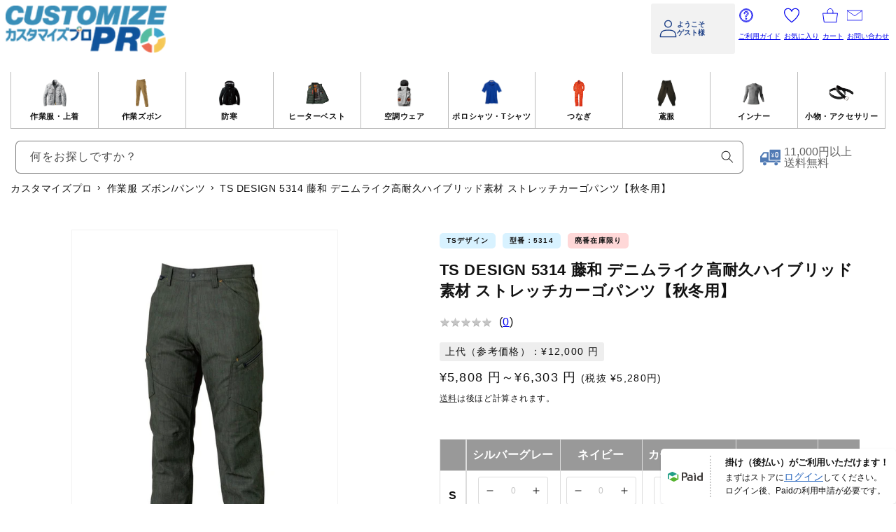

--- FILE ---
content_type: text/html; charset=utf-8
request_url: https://sagyougi.net/products/40071625
body_size: 63220
content:
<!doctype html>
<html class="no-js" lang="ja">
  <head>
    <meta charset="utf-8">
    <meta http-equiv="X-UA-Compatible" content="IE=edge">
    <meta name="viewport" content="width=device-width,initial-scale=1">
    <meta name="theme-color" content=""><link rel="canonical" href="https://sagyougi.net/products/40071625">

<!-- Google Tag Manager -->
<script>(function(w,d,s,l,i){w[l]=w[l]||[];w[l].push({'gtm.start':
new Date().getTime(),event:'gtm.js'});var f=d.getElementsByTagName(s)[0],
j=d.createElement(s),dl=l!='dataLayer'?'&l='+l:'';j.async=true;j.src=
'https://www.googletagmanager.com/gtm.js?id='+i+dl;f.parentNode.insertBefore(j,f);
})(window,document,'script','dataLayer','GTM-57JRGF7');</script>
<!-- End Google Tag Manager -->
    
<!-- Optimize Next -->
<script>(function(p,r,o,j,e,c,t,g){
p['_'+t]={};g=r.createElement('script');g.src='https://www.googletagmanager.com/gtm.js?id=GTM-'+t;r[o].prepend(g);
g=r.createElement('style');g.innerText='.'+e+t+'{visibility:hidden!important}';r[o].prepend(g);
r[o][j].add(e+t);setTimeout(function(){if(r[o][j].contains(e+t)){r[o][j].remove(e+t);p['_'+t]=0}},c)
})(window,document,'documentElement','classList','loading',2000,'N5JP6RPX')</script>
<!-- End Optimize Next -->


    

    <script async src="https://www.googletagmanager.com/gtag/js?id=G-HYRDVBFM25"></script>
    <script>
      window.dataLayer = window.dataLayer || [];
      function gtag(){dataLayer.push(arguments);}
      gtag('js', new Date());
        
          gtag('config', 'G-HYRDVBFM25');
      
      </script><!-- Google tag (gtag.js) -->
    <script async src="https://www.googletagmanager.com/gtag/js?id=AW-1019702662"></script>
    <script>
      window.dataLayer = window.dataLayer || [];
      function gtag(){dataLayer.push(arguments);}
      gtag('js', new Date());

      gtag('config', 'AW-1019702662');
    </script><link rel="icon" type="image/png" href="//sagyougi.net/cdn/shop/files/favicon_3b384b07-5b0c-4325-8f6b-c6809c390d80.png?crop=center&height=32&v=1695305203&width=32"><link rel="preconnect" href="https://fonts.shopifycdn.com" crossorigin><title>
      TS DESIGN 5314 藤和 デニムライク高耐久ハイブリッド素材 ストレッチカーゴパンツ【秋冬用】 - 作業服のカスタマイズ専門店【カスタマイズプロ】 激安通販で刺繍・縫製・プリントを提供
</title>

    
      <meta name="description" content="「TS DESIGN 5314 藤和のデニムライク高耐久ハイブリッド素材 ストレッチカーゴパンツ」は、秋冬の作業に最適なファッショナブルで機能性の高い作業服です。カスタマイズプロで激安通販されるこのパンツは、動きやすさと耐久性を兼ね備え、刺繍、縫製、プリントによるカスタマイズも可能。デニムスタイルでありながら作業に適した快適性を提供し、職人の日常にスタイルと機能性をもたらします。">
    

    

<meta property="og:site_name" content="カスタマイズプロ">
<meta property="og:url" content="https://sagyougi.net/products/40071625">
<meta property="og:title" content="TS DESIGN 5314 藤和 デニムライク高耐久ハイブリッド素材 ストレッチカーゴパンツ【秋冬用】 - 作業服のカスタマイズ専門店【カスタマイズプロ】 激安通販で刺繍・縫製・プリントを提供">
<meta property="og:type" content="product">
<meta property="og:description" content="「TS DESIGN 5314 藤和のデニムライク高耐久ハイブリッド素材 ストレッチカーゴパンツ」は、秋冬の作業に最適なファッショナブルで機能性の高い作業服です。カスタマイズプロで激安通販されるこのパンツは、動きやすさと耐久性を兼ね備え、刺繍、縫製、プリントによるカスタマイズも可能。デニムスタイルでありながら作業に適した快適性を提供し、職人の日常にスタイルと機能性をもたらします。"><meta property="og:image" content="http://sagyougi.net/cdn/shop/files/5314-ts-55.jpg?v=1736924191">
  <meta property="og:image:secure_url" content="https://sagyougi.net/cdn/shop/files/5314-ts-55.jpg?v=1736924191">
  <meta property="og:image:width" content="780">
  <meta property="og:image:height" content="1126"><meta property="og:price:amount" content="5,808">
  <meta property="og:price:currency" content="JPY"><meta name="twitter:card" content="summary_large_image">
<meta name="twitter:title" content="TS DESIGN 5314 藤和 デニムライク高耐久ハイブリッド素材 ストレッチカーゴパンツ【秋冬用】 - 作業服のカスタマイズ専門店【カスタマイズプロ】 激安通販で刺繍・縫製・プリントを提供">
<meta name="twitter:description" content="「TS DESIGN 5314 藤和のデニムライク高耐久ハイブリッド素材 ストレッチカーゴパンツ」は、秋冬の作業に最適なファッショナブルで機能性の高い作業服です。カスタマイズプロで激安通販されるこのパンツは、動きやすさと耐久性を兼ね備え、刺繍、縫製、プリントによるカスタマイズも可能。デニムスタイルでありながら作業に適した快適性を提供し、職人の日常にスタイルと機能性をもたらします。">


    <script src="//sagyougi.net/cdn/shop/t/11/assets/constants.js?v=58251544750838685771710569322" defer="defer"></script>
    <script src="//sagyougi.net/cdn/shop/t/11/assets/pubsub.js?v=158357773527763999511710569316" defer="defer"></script>
    <script src="//sagyougi.net/cdn/shop/t/11/assets/global.js?v=54939145903281508041710569322" defer="defer"></script><script>window.performance && window.performance.mark && window.performance.mark('shopify.content_for_header.start');</script><meta name="google-site-verification" content="uPTtUtgEecGetiYkGloJgfoQS9qJW3nGnsIcbv1lEr8">
<meta id="shopify-digital-wallet" name="shopify-digital-wallet" content="/83221774649/digital_wallets/dialog">
<meta name="shopify-checkout-api-token" content="f1cb513b31fe230cff2f9062a18c6e92">
<link rel="alternate" type="application/json+oembed" href="https://sagyougi.net/products/40071625.oembed">
<script async="async" src="/checkouts/internal/preloads.js?locale=ja-JP"></script>
<script id="apple-pay-shop-capabilities" type="application/json">{"shopId":83221774649,"countryCode":"JP","currencyCode":"JPY","merchantCapabilities":["supports3DS"],"merchantId":"gid:\/\/shopify\/Shop\/83221774649","merchantName":"カスタマイズプロ","requiredBillingContactFields":["postalAddress","email","phone"],"requiredShippingContactFields":["postalAddress","email","phone"],"shippingType":"shipping","supportedNetworks":["visa","masterCard","amex","jcb","discover"],"total":{"type":"pending","label":"カスタマイズプロ","amount":"1.00"},"shopifyPaymentsEnabled":true,"supportsSubscriptions":true}</script>
<script id="shopify-features" type="application/json">{"accessToken":"f1cb513b31fe230cff2f9062a18c6e92","betas":["rich-media-storefront-analytics"],"domain":"sagyougi.net","predictiveSearch":false,"shopId":83221774649,"locale":"ja"}</script>
<script>var Shopify = Shopify || {};
Shopify.shop = "sagyougi.myshopify.com";
Shopify.locale = "ja";
Shopify.currency = {"active":"JPY","rate":"1.0"};
Shopify.country = "JP";
Shopify.theme = {"name":"sagyougi-shopify\/main","id":166540935481,"schema_name":"Dawn","schema_version":"11.0.0","theme_store_id":null,"role":"main"};
Shopify.theme.handle = "null";
Shopify.theme.style = {"id":null,"handle":null};
Shopify.cdnHost = "sagyougi.net/cdn";
Shopify.routes = Shopify.routes || {};
Shopify.routes.root = "/";</script>
<script type="module">!function(o){(o.Shopify=o.Shopify||{}).modules=!0}(window);</script>
<script>!function(o){function n(){var o=[];function n(){o.push(Array.prototype.slice.apply(arguments))}return n.q=o,n}var t=o.Shopify=o.Shopify||{};t.loadFeatures=n(),t.autoloadFeatures=n()}(window);</script>
<script id="shop-js-analytics" type="application/json">{"pageType":"product"}</script>
<script defer="defer" async type="module" src="//sagyougi.net/cdn/shopifycloud/shop-js/modules/v2/client.init-shop-cart-sync_0MstufBG.ja.esm.js"></script>
<script defer="defer" async type="module" src="//sagyougi.net/cdn/shopifycloud/shop-js/modules/v2/chunk.common_jll-23Z1.esm.js"></script>
<script defer="defer" async type="module" src="//sagyougi.net/cdn/shopifycloud/shop-js/modules/v2/chunk.modal_HXih6-AF.esm.js"></script>
<script type="module">
  await import("//sagyougi.net/cdn/shopifycloud/shop-js/modules/v2/client.init-shop-cart-sync_0MstufBG.ja.esm.js");
await import("//sagyougi.net/cdn/shopifycloud/shop-js/modules/v2/chunk.common_jll-23Z1.esm.js");
await import("//sagyougi.net/cdn/shopifycloud/shop-js/modules/v2/chunk.modal_HXih6-AF.esm.js");

  window.Shopify.SignInWithShop?.initShopCartSync?.({"fedCMEnabled":true,"windoidEnabled":true});

</script>
<script>(function() {
  var isLoaded = false;
  function asyncLoad() {
    if (isLoaded) return;
    isLoaded = true;
    var urls = ["https:\/\/documents-app.mixlogue.jp\/scripts\/ue87f9sf8e7rd.min.js?shop=sagyougi.myshopify.com","https:\/\/documents-app.mixlogue.jp\/scripts\/reorder.js?shop=sagyougi.myshopify.com","https:\/\/sagyougi.myshopify.com\/apps\/qopfiles\/999us8hiufbw.min.js?shop=sagyougi.myshopify.com"];
    for (var i = 0; i < urls.length; i++) {
      var s = document.createElement('script');
      s.type = 'text/javascript';
      s.async = true;
      s.src = urls[i];
      var x = document.getElementsByTagName('script')[0];
      x.parentNode.insertBefore(s, x);
    }
  };
  if(window.attachEvent) {
    window.attachEvent('onload', asyncLoad);
  } else {
    window.addEventListener('load', asyncLoad, false);
  }
})();</script>
<script id="__st">var __st={"a":83221774649,"offset":32400,"reqid":"6500860e-0ad3-4c31-b7c6-68ebabfca9ef-1769214627","pageurl":"sagyougi.net\/products\/40071625","u":"2b04b753b3b4","p":"product","rtyp":"product","rid":8852779434297};</script>
<script>window.ShopifyPaypalV4VisibilityTracking = true;</script>
<script id="captcha-bootstrap">!function(){'use strict';const t='contact',e='account',n='new_comment',o=[[t,t],['blogs',n],['comments',n],[t,'customer']],c=[[e,'customer_login'],[e,'guest_login'],[e,'recover_customer_password'],[e,'create_customer']],r=t=>t.map((([t,e])=>`form[action*='/${t}']:not([data-nocaptcha='true']) input[name='form_type'][value='${e}']`)).join(','),a=t=>()=>t?[...document.querySelectorAll(t)].map((t=>t.form)):[];function s(){const t=[...o],e=r(t);return a(e)}const i='password',u='form_key',d=['recaptcha-v3-token','g-recaptcha-response','h-captcha-response',i],f=()=>{try{return window.sessionStorage}catch{return}},m='__shopify_v',_=t=>t.elements[u];function p(t,e,n=!1){try{const o=window.sessionStorage,c=JSON.parse(o.getItem(e)),{data:r}=function(t){const{data:e,action:n}=t;return t[m]||n?{data:e,action:n}:{data:t,action:n}}(c);for(const[e,n]of Object.entries(r))t.elements[e]&&(t.elements[e].value=n);n&&o.removeItem(e)}catch(o){console.error('form repopulation failed',{error:o})}}const l='form_type',E='cptcha';function T(t){t.dataset[E]=!0}const w=window,h=w.document,L='Shopify',v='ce_forms',y='captcha';let A=!1;((t,e)=>{const n=(g='f06e6c50-85a8-45c8-87d0-21a2b65856fe',I='https://cdn.shopify.com/shopifycloud/storefront-forms-hcaptcha/ce_storefront_forms_captcha_hcaptcha.v1.5.2.iife.js',D={infoText:'hCaptchaによる保護',privacyText:'プライバシー',termsText:'利用規約'},(t,e,n)=>{const o=w[L][v],c=o.bindForm;if(c)return c(t,g,e,D).then(n);var r;o.q.push([[t,g,e,D],n]),r=I,A||(h.body.append(Object.assign(h.createElement('script'),{id:'captcha-provider',async:!0,src:r})),A=!0)});var g,I,D;w[L]=w[L]||{},w[L][v]=w[L][v]||{},w[L][v].q=[],w[L][y]=w[L][y]||{},w[L][y].protect=function(t,e){n(t,void 0,e),T(t)},Object.freeze(w[L][y]),function(t,e,n,w,h,L){const[v,y,A,g]=function(t,e,n){const i=e?o:[],u=t?c:[],d=[...i,...u],f=r(d),m=r(i),_=r(d.filter((([t,e])=>n.includes(e))));return[a(f),a(m),a(_),s()]}(w,h,L),I=t=>{const e=t.target;return e instanceof HTMLFormElement?e:e&&e.form},D=t=>v().includes(t);t.addEventListener('submit',(t=>{const e=I(t);if(!e)return;const n=D(e)&&!e.dataset.hcaptchaBound&&!e.dataset.recaptchaBound,o=_(e),c=g().includes(e)&&(!o||!o.value);(n||c)&&t.preventDefault(),c&&!n&&(function(t){try{if(!f())return;!function(t){const e=f();if(!e)return;const n=_(t);if(!n)return;const o=n.value;o&&e.removeItem(o)}(t);const e=Array.from(Array(32),(()=>Math.random().toString(36)[2])).join('');!function(t,e){_(t)||t.append(Object.assign(document.createElement('input'),{type:'hidden',name:u})),t.elements[u].value=e}(t,e),function(t,e){const n=f();if(!n)return;const o=[...t.querySelectorAll(`input[type='${i}']`)].map((({name:t})=>t)),c=[...d,...o],r={};for(const[a,s]of new FormData(t).entries())c.includes(a)||(r[a]=s);n.setItem(e,JSON.stringify({[m]:1,action:t.action,data:r}))}(t,e)}catch(e){console.error('failed to persist form',e)}}(e),e.submit())}));const S=(t,e)=>{t&&!t.dataset[E]&&(n(t,e.some((e=>e===t))),T(t))};for(const o of['focusin','change'])t.addEventListener(o,(t=>{const e=I(t);D(e)&&S(e,y())}));const B=e.get('form_key'),M=e.get(l),P=B&&M;t.addEventListener('DOMContentLoaded',(()=>{const t=y();if(P)for(const e of t)e.elements[l].value===M&&p(e,B);[...new Set([...A(),...v().filter((t=>'true'===t.dataset.shopifyCaptcha))])].forEach((e=>S(e,t)))}))}(h,new URLSearchParams(w.location.search),n,t,e,['guest_login'])})(!0,!0)}();</script>
<script integrity="sha256-4kQ18oKyAcykRKYeNunJcIwy7WH5gtpwJnB7kiuLZ1E=" data-source-attribution="shopify.loadfeatures" defer="defer" src="//sagyougi.net/cdn/shopifycloud/storefront/assets/storefront/load_feature-a0a9edcb.js" crossorigin="anonymous"></script>
<script data-source-attribution="shopify.dynamic_checkout.dynamic.init">var Shopify=Shopify||{};Shopify.PaymentButton=Shopify.PaymentButton||{isStorefrontPortableWallets:!0,init:function(){window.Shopify.PaymentButton.init=function(){};var t=document.createElement("script");t.src="https://sagyougi.net/cdn/shopifycloud/portable-wallets/latest/portable-wallets.ja.js",t.type="module",document.head.appendChild(t)}};
</script>
<script data-source-attribution="shopify.dynamic_checkout.buyer_consent">
  function portableWalletsHideBuyerConsent(e){var t=document.getElementById("shopify-buyer-consent"),n=document.getElementById("shopify-subscription-policy-button");t&&n&&(t.classList.add("hidden"),t.setAttribute("aria-hidden","true"),n.removeEventListener("click",e))}function portableWalletsShowBuyerConsent(e){var t=document.getElementById("shopify-buyer-consent"),n=document.getElementById("shopify-subscription-policy-button");t&&n&&(t.classList.remove("hidden"),t.removeAttribute("aria-hidden"),n.addEventListener("click",e))}window.Shopify?.PaymentButton&&(window.Shopify.PaymentButton.hideBuyerConsent=portableWalletsHideBuyerConsent,window.Shopify.PaymentButton.showBuyerConsent=portableWalletsShowBuyerConsent);
</script>
<script data-source-attribution="shopify.dynamic_checkout.cart.bootstrap">document.addEventListener("DOMContentLoaded",(function(){function t(){return document.querySelector("shopify-accelerated-checkout-cart, shopify-accelerated-checkout")}if(t())Shopify.PaymentButton.init();else{new MutationObserver((function(e,n){t()&&(Shopify.PaymentButton.init(),n.disconnect())})).observe(document.body,{childList:!0,subtree:!0})}}));
</script>
<script id='scb4127' type='text/javascript' async='' src='https://sagyougi.net/cdn/shopifycloud/privacy-banner/storefront-banner.js'></script><link id="shopify-accelerated-checkout-styles" rel="stylesheet" media="screen" href="https://sagyougi.net/cdn/shopifycloud/portable-wallets/latest/accelerated-checkout-backwards-compat.css" crossorigin="anonymous">
<style id="shopify-accelerated-checkout-cart">
        #shopify-buyer-consent {
  margin-top: 1em;
  display: inline-block;
  width: 100%;
}

#shopify-buyer-consent.hidden {
  display: none;
}

#shopify-subscription-policy-button {
  background: none;
  border: none;
  padding: 0;
  text-decoration: underline;
  font-size: inherit;
  cursor: pointer;
}

#shopify-subscription-policy-button::before {
  box-shadow: none;
}

      </style>
<script id="sections-script" data-sections="header" defer="defer" src="//sagyougi.net/cdn/shop/t/11/compiled_assets/scripts.js?v=37801"></script>
<script>window.performance && window.performance.mark && window.performance.mark('shopify.content_for_header.end');</script>

    

<script>
    window.BOLD = window.BOLD || {};
        window.BOLD.options = window.BOLD.options || {};
        window.BOLD.options.settings = window.BOLD.options.settings || {};
        window.BOLD.options.settings.v1_variant_mode = window.BOLD.options.settings.v1_variant_mode || true;
        window.BOLD.options.settings.hybrid_fix_auto_insert_inputs =
        window.BOLD.options.settings.hybrid_fix_auto_insert_inputs || true;
</script>

<script>window.BOLD = window.BOLD || {};
    window.BOLD.common = window.BOLD.common || {};
    window.BOLD.common.Shopify = window.BOLD.common.Shopify || {};
    window.BOLD.common.Shopify.shop = {
      domain: 'sagyougi.net',
      permanent_domain: 'sagyougi.myshopify.com',
      url: 'https://sagyougi.net',
      secure_url: 'https://sagyougi.net',money_format: "¥{{amount_no_decimals}} 円",currency: "JPY"
    };
    window.BOLD.common.Shopify.customer = {
      id: null,
      tags: null,
    };
    window.BOLD.common.Shopify.cart = {"note":null,"attributes":{},"original_total_price":0,"total_price":0,"total_discount":0,"total_weight":0.0,"item_count":0,"items":[],"requires_shipping":false,"currency":"JPY","items_subtotal_price":0,"cart_level_discount_applications":[],"checkout_charge_amount":0};
    window.BOLD.common.template = 'product';window.BOLD.common.Shopify.formatMoney = function(money, format) {
        function n(t, e) {
            return "undefined" == typeof t ? e : t
        }
        function r(t, e, r, i) {
            if (e = n(e, 2),
                r = n(r, ","),
                i = n(i, "."),
            isNaN(t) || null == t)
                return 0;
            t = (t / 100).toFixed(e);
            var o = t.split(".")
                , a = o[0].replace(/(\d)(?=(\d\d\d)+(?!\d))/g, "$1" + r)
                , s = o[1] ? i + o[1] : "";
            return a + s
        }
        "string" == typeof money && (money = money.replace(".", ""));
        var i = ""
            , o = /\{\{\s*(\w+)\s*\}\}/
            , a = format || window.BOLD.common.Shopify.shop.money_format || window.Shopify.money_format || "$ {{ amount }}";
        switch (a.match(o)[1]) {
            case "amount":
                i = r(money, 2, ",", ".");
                break;
            case "amount_no_decimals":
                i = r(money, 0, ",", ".");
                break;
            case "amount_with_comma_separator":
                i = r(money, 2, ".", ",");
                break;
            case "amount_no_decimals_with_comma_separator":
                i = r(money, 0, ".", ",");
                break;
            case "amount_with_space_separator":
                i = r(money, 2, " ", ",");
                break;
            case "amount_no_decimals_with_space_separator":
                i = r(money, 0, " ", ",");
                break;
            case "amount_with_apostrophe_separator":
                i = r(money, 2, "'", ".");
                break;
        }
        return a.replace(o, i);
    };
    window.BOLD.common.Shopify.saveProduct = function (handle, product) {
      if (typeof handle === 'string' && typeof window.BOLD.common.Shopify.products[handle] === 'undefined') {
        if (typeof product === 'number') {
          window.BOLD.common.Shopify.handles[product] = handle;
          product = { id: product };
        }
        window.BOLD.common.Shopify.products[handle] = product;
      }
    };
    window.BOLD.common.Shopify.saveVariant = function (variant_id, variant) {
      if (typeof variant_id === 'number' && typeof window.BOLD.common.Shopify.variants[variant_id] === 'undefined') {
        window.BOLD.common.Shopify.variants[variant_id] = variant;
      }
    };window.BOLD.common.Shopify.products = window.BOLD.common.Shopify.products || {};
    window.BOLD.common.Shopify.variants = window.BOLD.common.Shopify.variants || {};
    window.BOLD.common.Shopify.handles = window.BOLD.common.Shopify.handles || {};window.BOLD.common.Shopify.handle = "40071625"
window.BOLD.common.Shopify.saveProduct("40071625", 8852779434297);window.BOLD.common.Shopify.saveVariant(49844495253817, { product_id: 8852779434297, product_handle: "40071625", price: 580800, group_id: '', csp_metafield: {}});window.BOLD.common.Shopify.saveVariant(49847982653753, { product_id: 8852779434297, product_handle: "40071625", price: 580800, group_id: '', csp_metafield: {}});window.BOLD.common.Shopify.saveVariant(49847982686521, { product_id: 8852779434297, product_handle: "40071625", price: 580800, group_id: '', csp_metafield: {}});window.BOLD.common.Shopify.saveVariant(49847982719289, { product_id: 8852779434297, product_handle: "40071625", price: 580800, group_id: '', csp_metafield: {}});window.BOLD.common.Shopify.saveVariant(49847982752057, { product_id: 8852779434297, product_handle: "40071625", price: 597300, group_id: '', csp_metafield: {}});window.BOLD.common.Shopify.saveVariant(49847982784825, { product_id: 8852779434297, product_handle: "40071625", price: 597300, group_id: '', csp_metafield: {}});window.BOLD.common.Shopify.saveVariant(49847982817593, { product_id: 8852779434297, product_handle: "40071625", price: 630300, group_id: '', csp_metafield: {}});window.BOLD.common.Shopify.saveVariant(49847982850361, { product_id: 8852779434297, product_handle: "40071625", price: 630300, group_id: '', csp_metafield: {}});window.BOLD.common.Shopify.saveVariant(49847982883129, { product_id: 8852779434297, product_handle: "40071625", price: 580800, group_id: '', csp_metafield: {}});window.BOLD.common.Shopify.saveVariant(49847982915897, { product_id: 8852779434297, product_handle: "40071625", price: 580800, group_id: '', csp_metafield: {}});window.BOLD.common.Shopify.saveVariant(49847982948665, { product_id: 8852779434297, product_handle: "40071625", price: 580800, group_id: '', csp_metafield: {}});window.BOLD.common.Shopify.saveVariant(49847982981433, { product_id: 8852779434297, product_handle: "40071625", price: 580800, group_id: '', csp_metafield: {}});window.BOLD.common.Shopify.saveVariant(49847983014201, { product_id: 8852779434297, product_handle: "40071625", price: 597300, group_id: '', csp_metafield: {}});window.BOLD.common.Shopify.saveVariant(49847983046969, { product_id: 8852779434297, product_handle: "40071625", price: 597300, group_id: '', csp_metafield: {}});window.BOLD.common.Shopify.saveVariant(49847983079737, { product_id: 8852779434297, product_handle: "40071625", price: 630300, group_id: '', csp_metafield: {}});window.BOLD.common.Shopify.saveVariant(49847983112505, { product_id: 8852779434297, product_handle: "40071625", price: 630300, group_id: '', csp_metafield: {}});window.BOLD.common.Shopify.saveVariant(49847983145273, { product_id: 8852779434297, product_handle: "40071625", price: 580800, group_id: '', csp_metafield: {}});window.BOLD.common.Shopify.saveVariant(49847983178041, { product_id: 8852779434297, product_handle: "40071625", price: 580800, group_id: '', csp_metafield: {}});window.BOLD.common.Shopify.saveVariant(49847983210809, { product_id: 8852779434297, product_handle: "40071625", price: 580800, group_id: '', csp_metafield: {}});window.BOLD.common.Shopify.saveVariant(49847983243577, { product_id: 8852779434297, product_handle: "40071625", price: 580800, group_id: '', csp_metafield: {}});window.BOLD.common.Shopify.saveVariant(49847983276345, { product_id: 8852779434297, product_handle: "40071625", price: 597300, group_id: '', csp_metafield: {}});window.BOLD.common.Shopify.saveVariant(49847983309113, { product_id: 8852779434297, product_handle: "40071625", price: 597300, group_id: '', csp_metafield: {}});window.BOLD.common.Shopify.saveVariant(49847983341881, { product_id: 8852779434297, product_handle: "40071625", price: 630300, group_id: '', csp_metafield: {}});window.BOLD.common.Shopify.saveVariant(49847983374649, { product_id: 8852779434297, product_handle: "40071625", price: 630300, group_id: '', csp_metafield: {}});window.BOLD.common.Shopify.saveVariant(49847983407417, { product_id: 8852779434297, product_handle: "40071625", price: 580800, group_id: '', csp_metafield: {}});window.BOLD.common.Shopify.saveVariant(49847983440185, { product_id: 8852779434297, product_handle: "40071625", price: 580800, group_id: '', csp_metafield: {}});window.BOLD.common.Shopify.saveVariant(49847983472953, { product_id: 8852779434297, product_handle: "40071625", price: 580800, group_id: '', csp_metafield: {}});window.BOLD.common.Shopify.saveVariant(49847983505721, { product_id: 8852779434297, product_handle: "40071625", price: 580800, group_id: '', csp_metafield: {}});window.BOLD.common.Shopify.saveVariant(49847983538489, { product_id: 8852779434297, product_handle: "40071625", price: 597300, group_id: '', csp_metafield: {}});window.BOLD.common.Shopify.saveVariant(49847983571257, { product_id: 8852779434297, product_handle: "40071625", price: 597300, group_id: '', csp_metafield: {}});window.BOLD.common.Shopify.saveVariant(49847983604025, { product_id: 8852779434297, product_handle: "40071625", price: 630300, group_id: '', csp_metafield: {}});window.BOLD.common.Shopify.saveVariant(49847983636793, { product_id: 8852779434297, product_handle: "40071625", price: 630300, group_id: '', csp_metafield: {}});window.BOLD.common.Shopify.saveVariant(49847983669561, { product_id: 8852779434297, product_handle: "40071625", price: 580800, group_id: '', csp_metafield: {}});window.BOLD.common.Shopify.saveVariant(49847983702329, { product_id: 8852779434297, product_handle: "40071625", price: 580800, group_id: '', csp_metafield: {}});window.BOLD.common.Shopify.saveVariant(49847983735097, { product_id: 8852779434297, product_handle: "40071625", price: 580800, group_id: '', csp_metafield: {}});window.BOLD.common.Shopify.saveVariant(49847983767865, { product_id: 8852779434297, product_handle: "40071625", price: 580800, group_id: '', csp_metafield: {}});window.BOLD.common.Shopify.saveVariant(49847983800633, { product_id: 8852779434297, product_handle: "40071625", price: 597300, group_id: '', csp_metafield: {}});window.BOLD.common.Shopify.saveVariant(49847983833401, { product_id: 8852779434297, product_handle: "40071625", price: 597300, group_id: '', csp_metafield: {}});window.BOLD.common.Shopify.saveVariant(49847983866169, { product_id: 8852779434297, product_handle: "40071625", price: 630300, group_id: '', csp_metafield: {}});window.BOLD.common.Shopify.saveVariant(49847983898937, { product_id: 8852779434297, product_handle: "40071625", price: 630300, group_id: '', csp_metafield: {}});window.BOLD.apps_installed = {"Customer Pricing":3,"Product Options":2} || {};window.BOLD.common.Shopify.metafields = window.BOLD.common.Shopify.metafields || {};window.BOLD.common.Shopify.metafields["bold_rp"] = {};window.BOLD.common.Shopify.metafields["bold_csp_defaults"] = {};window.BOLD.common.cacheParams = window.BOLD.common.cacheParams || {};
</script>

<script>
    window.BOLD.common.cacheParams.options = 1769136064;
</script>
<link href="//sagyougi.net/cdn/shop/t/11/assets/bold-options.css?v=118737740527842258651745471563" rel="stylesheet" type="text/css" media="all" />
<script src="https://options.shopapps.site/js/options.js" type="text/javascript"></script>

    <style data-shopify>
      @font-face {
  font-family: Assistant;
  font-weight: 400;
  font-style: normal;
  font-display: swap;
  src: url("//sagyougi.net/cdn/fonts/assistant/assistant_n4.9120912a469cad1cc292572851508ca49d12e768.woff2") format("woff2"),
       url("//sagyougi.net/cdn/fonts/assistant/assistant_n4.6e9875ce64e0fefcd3f4446b7ec9036b3ddd2985.woff") format("woff");
}

      @font-face {
  font-family: Assistant;
  font-weight: 700;
  font-style: normal;
  font-display: swap;
  src: url("//sagyougi.net/cdn/fonts/assistant/assistant_n7.bf44452348ec8b8efa3aa3068825305886b1c83c.woff2") format("woff2"),
       url("//sagyougi.net/cdn/fonts/assistant/assistant_n7.0c887fee83f6b3bda822f1150b912c72da0f7b64.woff") format("woff");
}

      
      
      @font-face {
  font-family: Assistant;
  font-weight: 400;
  font-style: normal;
  font-display: swap;
  src: url("//sagyougi.net/cdn/fonts/assistant/assistant_n4.9120912a469cad1cc292572851508ca49d12e768.woff2") format("woff2"),
       url("//sagyougi.net/cdn/fonts/assistant/assistant_n4.6e9875ce64e0fefcd3f4446b7ec9036b3ddd2985.woff") format("woff");
}


      
        :root,
        .color-background-1 {
          --color-background: 255,255,255;
        
          --gradient-background: #ffffff;
        
        --color-foreground: 18,18,18;
        --color-shadow: 18,18,18;
        --color-button: 18,18,18;
        --color-button-text: 255,255,255;
        --color-secondary-button: 255,255,255;
        --color-secondary-button-text: 18,18,18;
        --color-link: 18,18,18;
        --color-badge-foreground: 18,18,18;
        --color-badge-background: 255,255,255;
        --color-badge-border: 18,18,18;
        --payment-terms-background-color: rgb(255 255 255);
      }
      
        
        .color-background-2 {
          --color-background: 243,243,243;
        
          --gradient-background: #f3f3f3;
        
        --color-foreground: 18,18,18;
        --color-shadow: 18,18,18;
        --color-button: 18,18,18;
        --color-button-text: 243,243,243;
        --color-secondary-button: 243,243,243;
        --color-secondary-button-text: 18,18,18;
        --color-link: 18,18,18;
        --color-badge-foreground: 18,18,18;
        --color-badge-background: 243,243,243;
        --color-badge-border: 18,18,18;
        --payment-terms-background-color: rgb(243 243 243);
      }
      
        
        .color-inverse {
          --color-background: 36,40,51;
        
          --gradient-background: #242833;
        
        --color-foreground: 255,255,255;
        --color-shadow: 18,18,18;
        --color-button: 255,255,255;
        --color-button-text: 0,0,0;
        --color-secondary-button: 36,40,51;
        --color-secondary-button-text: 255,255,255;
        --color-link: 255,255,255;
        --color-badge-foreground: 255,255,255;
        --color-badge-background: 36,40,51;
        --color-badge-border: 255,255,255;
        --payment-terms-background-color: rgb(36 40 51);
      }
      
        
        .color-accent-1 {
          --color-background: 18,18,18;
        
          --gradient-background: #121212;
        
        --color-foreground: 255,255,255;
        --color-shadow: 18,18,18;
        --color-button: 255,255,255;
        --color-button-text: 18,18,18;
        --color-secondary-button: 18,18,18;
        --color-secondary-button-text: 255,255,255;
        --color-link: 255,255,255;
        --color-badge-foreground: 255,255,255;
        --color-badge-background: 18,18,18;
        --color-badge-border: 255,255,255;
        --payment-terms-background-color: rgb(18 18 18);
      }
      
        
        .color-accent-2 {
          --color-background: 51,79,180;
        
          --gradient-background: #334fb4;
        
        --color-foreground: 255,255,255;
        --color-shadow: 18,18,18;
        --color-button: 255,255,255;
        --color-button-text: 51,79,180;
        --color-secondary-button: 51,79,180;
        --color-secondary-button-text: 255,255,255;
        --color-link: 255,255,255;
        --color-badge-foreground: 255,255,255;
        --color-badge-background: 51,79,180;
        --color-badge-border: 255,255,255;
        --payment-terms-background-color: rgb(51 79 180);
      }
      
        
        .color-scheme-25c88c19-f4fd-46dc-8217-b2c9b5c19962 {
          --color-background: 255,255,255;
        
          --gradient-background: #ffffff;
        
        --color-foreground: 18,18,18;
        --color-shadow: 18,18,18;
        --color-button: 18,18,18;
        --color-button-text: 255,255,255;
        --color-secondary-button: 255,255,255;
        --color-secondary-button-text: 18,18,18;
        --color-link: 18,18,18;
        --color-badge-foreground: 18,18,18;
        --color-badge-background: 255,255,255;
        --color-badge-border: 18,18,18;
        --payment-terms-background-color: rgb(255 255 255);
      }
      
        
        .color-scheme-fbd6ee75-55f7-4a23-b69b-7dfcbccfb261 {
          --color-background: 255,255,255;
        
          --gradient-background: #ffffff;
        
        --color-foreground: 18,18,18;
        --color-shadow: 18,18,18;
        --color-button: 18,18,18;
        --color-button-text: 255,255,255;
        --color-secondary-button: 255,255,255;
        --color-secondary-button-text: 18,18,18;
        --color-link: 18,18,18;
        --color-badge-foreground: 18,18,18;
        --color-badge-background: 255,255,255;
        --color-badge-border: 18,18,18;
        --payment-terms-background-color: rgb(255 255 255);
      }
      

      body, .color-background-1, .color-background-2, .color-inverse, .color-accent-1, .color-accent-2, .color-scheme-25c88c19-f4fd-46dc-8217-b2c9b5c19962, .color-scheme-fbd6ee75-55f7-4a23-b69b-7dfcbccfb261 {
        color: rgba(var(--color-foreground), 1);
        background-color: rgb(var(--color-background));
      }

      :root {
        --font-body-family:  'Hiragino Kaku Gothic Pro', 'メイリオ', 'ＭＳ Ｐゴシック', -apple-system, BlinkMacSystemFont, sans-serif,sans-serif;
        --font-body-style: normal;
        --font-body-weight: 400;
        --font-body-weight-bold: 700;

        --font-heading-family: 'Hiragino Kaku Gothic Pro', 'メイリオ', 'ＭＳ Ｐゴシック', -apple-system, BlinkMacSystemFont, sans-serif,sans-serif;
        --font-heading-style: normal;
        --font-heading-weight: 400;

        --font-body-scale: 1.0;
        --font-heading-scale: 1.0;

        --media-padding: px;
        --media-border-opacity: 0.05;
        --media-border-width: 1px;
        --media-radius: 0px;
        --media-shadow-opacity: 0.0;
        --media-shadow-horizontal-offset: 0px;
        --media-shadow-vertical-offset: 4px;
        --media-shadow-blur-radius: 5px;
        --media-shadow-visible: 0;

        --page-width: 130rem;
        --page-width-margin: 0rem;

        --product-card-image-padding: 0.0rem;
        --product-card-corner-radius: 0.0rem;
        --product-card-text-alignment: left;
        --product-card-border-width: 0.0rem;
        --product-card-border-opacity: 0.1;
        --product-card-shadow-opacity: 0.0;
        --product-card-shadow-visible: 0;
        --product-card-shadow-horizontal-offset: 0.0rem;
        --product-card-shadow-vertical-offset: 0.4rem;
        --product-card-shadow-blur-radius: 0.5rem;

        --collection-card-image-padding: 0.0rem;
        --collection-card-corner-radius: 0.0rem;
        --collection-card-text-alignment: left;
        --collection-card-border-width: 0.0rem;
        --collection-card-border-opacity: 0.1;
        --collection-card-shadow-opacity: 0.0;
        --collection-card-shadow-visible: 0;
        --collection-card-shadow-horizontal-offset: 0.0rem;
        --collection-card-shadow-vertical-offset: 0.4rem;
        --collection-card-shadow-blur-radius: 0.5rem;

        --blog-card-image-padding: 0.0rem;
        --blog-card-corner-radius: 0.0rem;
        --blog-card-text-alignment: left;
        --blog-card-border-width: 0.0rem;
        --blog-card-border-opacity: 0.1;
        --blog-card-shadow-opacity: 0.0;
        --blog-card-shadow-visible: 0;
        --blog-card-shadow-horizontal-offset: 0.0rem;
        --blog-card-shadow-vertical-offset: 0.4rem;
        --blog-card-shadow-blur-radius: 0.5rem;

        --badge-corner-radius: 4.0rem;

        --popup-border-width: 1px;
        --popup-border-opacity: 0.1;
        --popup-corner-radius: 0px;
        --popup-shadow-opacity: 0.05;
        --popup-shadow-horizontal-offset: 0px;
        --popup-shadow-vertical-offset: 4px;
        --popup-shadow-blur-radius: 5px;

        --drawer-border-width: 1px;
        --drawer-border-opacity: 0.1;
        --drawer-shadow-opacity: 0.0;
        --drawer-shadow-horizontal-offset: 0px;
        --drawer-shadow-vertical-offset: 4px;
        --drawer-shadow-blur-radius: 5px;

        --spacing-sections-desktop: 60px;
        --spacing-sections-mobile: 42px;

        --grid-desktop-vertical-spacing: 16px;
        --grid-desktop-horizontal-spacing: 16px;
        --grid-mobile-vertical-spacing: 8px;
        --grid-mobile-horizontal-spacing: 8px;

        --text-boxes-border-opacity: 0.1;
        --text-boxes-border-width: 0px;
        --text-boxes-radius: 0px;
        --text-boxes-shadow-opacity: 0.0;
        --text-boxes-shadow-visible: 0;
        --text-boxes-shadow-horizontal-offset: 0px;
        --text-boxes-shadow-vertical-offset: 4px;
        --text-boxes-shadow-blur-radius: 5px;

        --buttons-radius: 0px;
        --buttons-radius-outset: 0px;
        --buttons-border-width: 1px;
        --buttons-border-opacity: 1.0;
        --buttons-shadow-opacity: 0.0;
        --buttons-shadow-visible: 0;
        --buttons-shadow-horizontal-offset: 0px;
        --buttons-shadow-vertical-offset: 4px;
        --buttons-shadow-blur-radius: 5px;
        --buttons-border-offset: 0px;

        --inputs-radius: 6px;
        --inputs-border-width: 1px;
        --inputs-border-opacity: 0.55;
        --inputs-shadow-opacity: 0.0;
        --inputs-shadow-horizontal-offset: 0px;
        --inputs-margin-offset: 0px;
        --inputs-shadow-vertical-offset: 4px;
        --inputs-shadow-blur-radius: 5px;
        --inputs-radius-outset: 7px;

        --variant-pills-radius: 40px;
        --variant-pills-border-width: 1px;
        --variant-pills-border-opacity: 0.55;
        --variant-pills-shadow-opacity: 0.0;
        --variant-pills-shadow-horizontal-offset: 0px;
        --variant-pills-shadow-vertical-offset: 4px;
        --variant-pills-shadow-blur-radius: 5px;
      }

      *,
      *::before,
      *::after {
        box-sizing: inherit;
      }

      html {
        box-sizing: border-box;
        font-size: calc(var(--font-body-scale) * 62.5%);
        height: 100%;
      }

      body {
        display: grid;
        grid-template-rows: auto auto 1fr auto;
        grid-template-columns: 100%;
        min-height: 100%;
        margin: 0;
        font-size: 1.5rem;
        letter-spacing: 0.06rem;
        line-height: calc(1 + 0.8 / var(--font-body-scale));
        font-family: var(--font-body-family);
        font-style: var(--font-body-style);
        font-weight: var(--font-body-weight);
      }

      @media screen and (min-width: 750px) {
        body {
          font-size: 1.6rem;
        }
      }
    </style>

    <link href="//sagyougi.net/cdn/shop/t/11/assets/base.css?v=67310117554404863481747121018" rel="stylesheet" type="text/css" media="all" />
    <link href="//sagyougi.net/cdn/shop/t/11/assets/add_common.css?v=153792827281709918951765245001" rel="stylesheet" type="text/css" media="all" />
<link rel="preload" as="font" href="//sagyougi.net/cdn/fonts/assistant/assistant_n4.9120912a469cad1cc292572851508ca49d12e768.woff2" type="font/woff2" crossorigin><link rel="preload" as="font" href="//sagyougi.net/cdn/fonts/assistant/assistant_n4.9120912a469cad1cc292572851508ca49d12e768.woff2" type="font/woff2" crossorigin><link href="//sagyougi.net/cdn/shop/t/11/assets/component-localization-form.css?v=143319823105703127341710569315" rel="stylesheet" type="text/css" media="all" />
      <script src="//sagyougi.net/cdn/shop/t/11/assets/localization-form.js?v=161644695336821385561710569322" defer="defer"></script><script>
      document.documentElement.className = document.documentElement.className.replace('no-js', 'js');
      if (Shopify.designMode) {
        document.documentElement.classList.add('shopify-design-mode');
      }
    </script>
    <script src="https://cdnjs.cloudflare.com/ajax/libs/jquery/3.5.1/jquery.min.js"></script>
  <!-- BEGIN app block: shopify://apps/hulk-form-builder/blocks/app-embed/b6b8dd14-356b-4725-a4ed-77232212b3c3 --><!-- BEGIN app snippet: hulkapps-formbuilder-theme-ext --><script type="text/javascript">
  
  if (typeof window.formbuilder_customer != "object") {
        window.formbuilder_customer = {}
  }

  window.hulkFormBuilder = {
    form_data: {"form_3nXf8_v2lzX7Ql9RQPx-uA":{"uuid":"3nXf8_v2lzX7Ql9RQPx-uA","form_name":"NEWお問い合わせ","form_data":{"div_back_gradient_1":"#fff","div_back_gradient_2":"#fff","back_color":"#fff","form_title":"\u003ch3\u003e\u003cfont color=\"#2980b9\"\u003e\u003cspan style=\"caret-color: rgb(41, 128, 185);\"\u003e\u003cb\u003eお客さまの情報\u003c\/b\u003e\u003c\/span\u003e\u003c\/font\u003e\u003c\/h3\u003e\n","form_submit":"送信する","after_submit":"hideAndmessage","after_submit_msg":"\u003cp\u003eお問い合わせありがとうございます。\u003cbr \/\u003e\n\u003cstrong\u003e【\u003cspan style=\"color:#c0392b;\"\u003eご連絡はメールで\u003c\/span\u003eお送りいたします。】\u003c\/strong\u003e\u003c\/p\u003e\n\n\u003cp\u003e\u003cbr \/\u003e\nご入力いただいた内容を確認のうえ、\u003cbr \/\u003e\n3営業日以内に\u003cstrong\u003e【カスタマイズプロ（info@sagyougi.net）】よりメールにて\u003c\/strong\u003eご連絡いたします。\u003c\/p\u003e\n\n\u003cp\u003e※ご入力いただいたメールアドレスをご確認ください。\u003cbr \/\u003e\n迷惑メールフォルダに振り分けられている場合もありますので、そちらもあわせてご確認をお願いいたします。\u003cbr \/\u003e\n返信が届かない場合は、お手数ですが再度お問い合わせください。。\u003c\/p\u003e\n","captcha_enable":"no","label_style":"inlineLabels","input_border_radius":"2","back_type":"transparent","input_back_color":"#fff","input_back_color_hover":"#fff","back_shadow":"none","label_font_clr":"#333333","input_font_clr":"#333333","button_align":"centerBtn","button_clr":"#fff","button_back_clr":"#336699","button_border_radius":"8","form_width":"800px","form_border_size":"2","form_border_clr":"#c7c7c7","form_border_radius":"1","label_font_size":"14","input_font_size":"12","button_font_size":"16","form_padding":"80","input_border_color":"#ccc","input_border_color_hover":"#ccc","btn_border_clr":"#336699","btn_border_size":"1","form_name":"NEWお問い合わせ","":"ts-7ka@tohma.co.jp","form_emails":"info@sagyougi.net,maruta@tohma.co.jp,nagashima@tohma.co.jp,ts-7ka@tohma.co.jp","admin_email_subject":"お問い合わせがありました。","admin_email_message":"\u003cp\u003e\u003cstrong\u003eオリジナル刺繍\u003c\/strong\u003eに関するお問い合わせがありました。\u003c\/p\u003e\n","form_access_message":"\u003cp\u003ePlease login to access the form\u003cbr\u003eDo not have an account? Create account\u003c\/p\u003e","notification_email_send":true,"form_banner_alignment":"center","auto_responder_sendname":"カスタマイズプロ","auto_responder_subject":"【カスタマイズプロ】お問い合わせありがとうございます","auto_responder_message":"\u003ch3\u003eお問い合わせありがとうございます。\u003c\/h3\u003e\n\n\u003cp\u003e\u003cbr \/\u003e\nご入力いただいた内容を確認のうえ、3営業日以内に\u003cspan style=\"color:#c0392b;\"\u003e\u003cstrong\u003e【カスタマイズプロ（info@sagyougi.net）】よりメールにて\u003c\/strong\u003e\u003c\/span\u003eご連絡いたします。\u003c\/p\u003e\n\n\u003cp\u003e\u0026nbsp;\u003c\/p\u003e\n\n\u003cp\u003e\u0026nbsp;\u003c\/p\u003e\n\n\u003cp\u003e※ご入力いただいたメールアドレスをご確認ください。\u003cbr \/\u003e\n迷惑メールフォルダに振り分けられている場合もありますので、そちらもあわせてご確認をお願いいたします。\u003cbr \/\u003e\n返信が届かない場合は、お手数ですが再度お問い合わせください。\u003c\/p\u003e\n","auto_responder_footer_message":"\u003cp\u003e----------------------------------------------\u003cbr \/\u003e\n作業服のカスタマイズ専門店\u003cbr \/\u003e\nカスタマイズプロ\u003cbr \/\u003e\nhttps:\/\/www.sagyougi.net\/\u003c\/p\u003e\n\n\u003cp\u003eトーマセンイ株式会社\u003cbr \/\u003e\n〒348-0052 埼玉県羽生市東7-11-5\u003cbr \/\u003e\nTEL:048-578-4121 \u0026nbsp; FAX:048-563-1918\u003c\/p\u003e\n\n\u003cp\u003eトーマセンイ（株）は、大正12年創業の繊維メーカーです。\u003cbr \/\u003e\n----------------------------------------------\u0026nbsp;\u003c\/p\u003e\n","admin_email_date_timezone":"yes","formElements":[{"type":"text","position":0,"label":"姓","halfwidth":"yes","Conditions":{},"required":"yes","page_number":1},{"type":"text","position":1,"label":"名","customClass":"","halfwidth":"yes","Conditions":{},"required":"yes","page_number":1},{"Conditions":{},"type":"text","position":2,"label":"会社・団体名または個人名","required":"yes","page_number":1},{"Conditions":{},"type":"text","position":3,"label":"郵便番号","halfwidth":"yes","page_number":1},{"type":"select","position":4,"label":"都道府県","values":"北海道\n青森県\n岩手県\n宮城県\n秋田県\n山形県\n福島県\n群馬県\n栃木県\n茨城県\n埼玉県\n千葉県\n東京都\n神奈川県\n新潟県\n富山県\n石川県\n福井県\n山梨県\n長野県\n岐阜県\n静岡県\n愛知県\n三重県\n滋賀県\n京都府\n大阪府\n兵庫県\n奈良県\n和歌山県\n鳥取県\n島根県\n岡山県\n広島県\n山口県\n徳島県\n香川県\n愛媛県\n高知県\n福岡県\n佐賀県\n長崎県\n熊本県\n大分県\n宮崎県\n鹿児島県\n沖縄県","Conditions":{},"halfwidth":"yes","elementCost":{},"page_number":1},{"Conditions":{},"type":"text","position":5,"label":"市区町村","page_number":1},{"Conditions":{},"type":"text","position":6,"label":"建物名・部屋番号など","page_number":1},{"Conditions":{},"type":"text","position":7,"label":"電話番号","required":"yes","page_number":1},{"Conditions":{},"type":"space","position":8,"label":"Label (13)","halfwidth":"no","page_number":1},{"Conditions":{},"type":"select","position":9,"label":"お問い合わせの種類","required":"yes","values":"ご利用・ご注文（注文の仕方）について\n価格や送料について\n納期や納品方法（配送）について\n納品待ち（購入済み）商品について\n購入（お届け済み）した商品について\nご意見またはクレーム\n▼お見積り依頼▼","elementCost":{},"page_number":1},{"type":"textarea","position":10,"label":"お問い合わせ\/お見積り内容","required":"yes","Conditions":{},"page_number":1,"inputHeight":"100"},{"type":"label","position":11,"label":"お見積りをご希望の場合は、以下のフォームにもご記入ください。オリジナル商品の製造やオーダーメイドをご希望の場合も、まずはフォームより仕様や要件等についてお伝えいだただくとスムーズです。看板や名刺などの写真からロゴデータを作成することも可能ですので、お手持ちの画像を添付してお問い合わせください。","page_number":1,"Conditions":{"SelectedElemenet":"お問い合わせの種類","SelectedElemenetCount":9,"SelectedValue":"▼お見積り依頼▼"}},{"type":"text","position":12,"label":"商品名または品番","page_number":1,"Conditions":{"SelectedElemenet":"お問い合わせの種類","SelectedElemenetCount":9,"SelectedValue":"▼お見積り依頼▼"}},{"type":"text","position":13,"label":"色","page_number":1,"Conditions":{"SelectedElemenet":"お問い合わせの種類","SelectedElemenetCount":9,"SelectedValue":"▼お見積り依頼▼"}},{"type":"text","position":14,"label":"サイズ","page_number":1,"Conditions":{"SelectedElemenet":"お問い合わせの種類","SelectedElemenetCount":9,"SelectedValue":"▼お見積り依頼▼"}},{"Conditions":{"SelectedElemenet":"お問い合わせの種類","SelectedElemenetCount":9,"SelectedValue":"▼お見積り依頼▼"},"type":"text","position":15,"label":"数量","page_number":1},{"type":"select","position":16,"label":"お支払い方法","values":"決まっていない\nクレジットカード\n銀行振込\n","elementCost":{},"page_number":1,"Conditions":{"SelectedElemenet":"お問い合わせの種類","SelectedElemenetCount":9,"SelectedValue":"▼お見積り依頼▼"}},{"type":"multipleCheckbox","position":17,"label":"加工（複数選択可）","values":"刺繍\nプリント\n直し（袖、裾、穴加工など）\nその他","elementCost":{},"page_number":1,"Conditions":{"SelectedElemenet":"お問い合わせの種類","SelectedElemenetCount":9,"SelectedValue":"▼お見積り依頼▼"}},{"Conditions":{},"type":"file","position":18,"label":"ファイルの添付","enable_drag_and_drop":"yes","page_number":1},{"Conditions":{},"type":"label","position":19,"label":"※.jpg、.png、.pdf、.ai","page_number":1},{"type":"email","position":20,"label":"メールアドレス","required":"yes","email_confirm":"yes","Conditions":{},"page_number":1},{"Conditions":{},"type":"checkbox","position":21,"label":"メールでのご連絡に同意します。","result_in_yes_no":"no","required":"yes","halfwidth":"no","page_number":1}]},"is_spam_form":false,"shop_uuid":"7yN4oNpVRJYOHfapHCD-mg","shop_timezone":"Asia\/Tokyo","shop_id":94943,"shop_is_after_submit_enabled":true,"shop_shopify_plan":"basic","shop_shopify_domain":"sagyougi.myshopify.com","shop_remove_watermark":false,"shop_created_at":"2023-11-12T20:15:27.524-06:00"},"form_Qi-ODLszFyyLKmEH6TFrpQ":{"uuid":"Qi-ODLszFyyLKmEH6TFrpQ","form_name":"embroidery_order","form_data":{"div_back_gradient_1":"#fff","div_back_gradient_2":"#fff","back_color":"#fff","form_title":"\u003ch3\u003eオリジナル刺繍専用フォーム\u003c\/h3\u003e\n","form_submit":"送信する","after_submit":"hideAndmessage","after_submit_msg":"\u003cp\u003eお問い合わせありがとうございます。\u003cbr \/\u003e\n\u003cstrong\u003e【\u003cspan style=\"color:#c0392b;\"\u003eご連絡はメールで\u003c\/span\u003eお送りいたします。】\u003c\/strong\u003e\u003c\/p\u003e\n\n\u003cp\u003e\u003cbr \/\u003e\nご入力いただいた内容を確認のうえ、\u003cbr \/\u003e\n3営業日以内に\u003cstrong\u003e【カスタマイズプロ（info@sagyougi.net）】よりメールにて\u003c\/strong\u003eご連絡いたします。\u003c\/p\u003e\n\n\u003cp\u003e\u0026nbsp;\u003c\/p\u003e\n\n\u003cp\u003e※ご入力いただいたメールアドレスをご確認ください。\u003cbr \/\u003e\n迷惑メールフォルダに振り分けられている場合もありますので、そちらもあわせてご確認をお願いいたします。\u003cbr \/\u003e\n返信が届かない場合は、お手数ですが再度お問い合わせください。\u003c\/p\u003e\n","captcha_enable":"no","label_style":"blockLabels","input_border_radius":"2","back_type":"transparent","input_back_color":"#fff","input_back_color_hover":"#fff","back_shadow":"none","label_font_clr":"#333333","input_font_clr":"#333333","button_align":"fullBtn","button_clr":"#fff","button_back_clr":"#336699","button_border_radius":"8","form_width":"600px","form_border_size":"2","form_border_clr":"#c7c7c7","form_border_radius":"1","label_font_size":"14","input_font_size":"12","button_font_size":"16","form_padding":"35","input_border_color":"#ccc","input_border_color_hover":"#ccc","btn_border_clr":"#336699","btn_border_size":"1","form_name":"embroidery_order","":"","form_emails":"info@sagyougi.net,maruta@tohma.co.jp,nagashima@tohma.co.jp,ts-7ka@tohma.co.jp","admin_email_subject":"お問い合わせがありました。 - オリジナル刺繍","admin_email_message":"\u003cp\u003e\u003cstrong\u003eオリジナル刺繍\u003c\/strong\u003eに関するお問い合わせがありました。\u003c\/p\u003e\n","form_access_message":"\u003cp\u003ePlease login to access the form\u003cbr\u003eDo not have an account? Create account\u003c\/p\u003e","notification_email_send":true,"form_description":"\u003cp\u003e\u0026nbsp;\u003c\/p\u003e\n\n\u003cp\u003eこちらはオリジナル刺繍の専用オーダーフォームです。.jpg、.png、.pdf等のロゴ・マークデータを添付していただくか、実際の刺繍や手書きのイメージなどをお送りいただくことも可能です。 ※別途データ作成費用がかかります\u003c\/p\u003e\n","auto_responder_subject":"【カスタマイズプロ】お問い合わせありがとうございます","capture_form_submission_counts":"no","custom_count_number":"","admin_email_date_timezone":"yes","auto_responder_sendname":"カスタマイズプロ","auto_responder_message":"\u003ch3\u003eお問い合わせありがとうございます。\u003c\/h3\u003e\n\n\u003cp\u003e\u003cbr \/\u003e\nご入力いただいた内容を確認のうえ、3営業日以内に\u003cspan style=\"color:#c0392b;\"\u003e\u003cstrong\u003e【カスタマイズプロ（info@sagyougi.net）】よりメールにて\u003c\/strong\u003e\u003c\/span\u003eご連絡いたします。\u003c\/p\u003e\n\n\u003cp\u003e\u0026nbsp;\u003c\/p\u003e\n\n\u003cp\u003e\u0026nbsp;\u003c\/p\u003e\n\n\u003cp\u003e※ご入力いただいたメールアドレスをご確認ください。\u003cbr \/\u003e\n迷惑メールフォルダに振り分けられている場合もありますので、そちらもあわせてご確認をお願いいたします。\u003cbr \/\u003e\n返信が届かない場合は、お手数ですが再度お問い合わせください。\u003c\/p\u003e\n","auto_responder_footer_message":"\u003cp\u003e----------------------------------------------\u003cbr \/\u003e\n作業服のカスタマイズ専門店\u003cbr \/\u003e\nカスタマイズプロ\u003cbr \/\u003e\nhttps:\/\/www.sagyougi.net\/\u003c\/p\u003e\n\n\u003cp\u003eトーマセンイ株式会社\u003cbr \/\u003e\n〒348-0052 埼玉県羽生市東7-11-5\u003cbr \/\u003e\nTEL:048-578-4121 \u0026nbsp; FAX:048-563-1918\u003c\/p\u003e\n\n\u003cp\u003eトーマセンイ（株）は、大正12年創業の繊維メーカーです。\u003cbr \/\u003e\n----------------------------------------------\u0026nbsp;\u003c\/p\u003e\n","formElements":[{"Conditions":{},"type":"label","position":0,"label":" - - - - - お客さまの情報 - - - - -","page_number":1},{"type":"text","position":1,"label":"姓","halfwidth":"yes","Conditions":{},"page_number":1},{"type":"text","position":2,"label":"名","customClass":"","halfwidth":"yes","Conditions":{},"page_number":1},{"Conditions":{},"type":"text","position":3,"label":"会社・団体名または個人名","page_number":1},{"Conditions":{},"type":"text","position":4,"label":"郵便番号","halfwidth":"yes","required":"yes","page_number":1},{"type":"select","position":5,"label":"都道府県","values":"北海道\n青森県\n岩手県\n宮城県\n秋田県\n山形県\n福島県\n群馬県\n栃木県\n茨城県\n埼玉県\n千葉県\n東京都\n神奈川県\n新潟県\n富山県\n石川県\n福井県\n山梨県\n長野県\n岐阜県\n静岡県\n愛知県\n三重県\n滋賀県\n京都府\n大阪府\n兵庫県\n奈良県\n和歌山県\n鳥取県\n島根県\n岡山県\n広島県\n山口県\n徳島県\n香川県\n愛媛県\n高知県\n福岡県\n佐賀県\n長崎県\n熊本県\n大分県\n宮崎県\n鹿児島県\n沖縄県","Conditions":{},"page_number":1,"halfwidth":"yes","required":"yes","elementCost":{}},{"Conditions":{},"type":"text","position":6,"label":"市区町村","required":"yes","page_number":1},{"Conditions":{},"type":"text","position":7,"label":"電話番号","required":"yes","page_number":1},{"type":"textarea","position":8,"label":"Message","required":"no","Conditions":{},"page_number":1},{"Conditions":{},"type":"space","position":9,"label":"Label (10)","page_number":1},{"Conditions":{},"type":"label","position":10,"label":"- - - - -刺繍と商品について - - - - -","page_number":1},{"Conditions":{},"type":"space","position":11,"label":"Label (12)","page_number":1},{"Conditions":{},"type":"radio","position":12,"label":"注文回数","values":"はじめて\nリピート（注文歴あり）","elementCost":{},"page_number":1},{"Conditions":{},"type":"text","position":13,"label":"刺繍位置","required":"yes","page_number":1},{"Conditions":{},"type":"text","position":14,"label":"刺繍をする商品名または品番","required":"yes","page_number":1},{"Conditions":{},"type":"text","position":15,"label":"刺繍をする商品の色（ネイビー、カーキ、まだ決まってない、など）","required":"yes","page_number":1},{"Conditions":{},"type":"text","position":16,"label":"刺繍をする商品のサイズ（複数あればすべて）","required":"yes","page_number":1},{"Conditions":{},"type":"text","position":17,"label":"数量（合計）","required":"yes","page_number":1},{"Conditions":{},"type":"textarea","position":18,"label":"ご希望・ご質問など","page_number":1},{"Conditions":{},"type":"file","position":19,"label":"データの添付","page_number":1,"enable_drag_and_drop":"yes"},{"Conditions":{},"type":"checkbox","position":20,"label":"メールでのご連絡に同意します。","required":"yes","page_number":1},{"type":"email","position":21,"label":"メールアドレス","required":"yes","email_confirm":"yes","Conditions":{},"page_number":1}]},"is_spam_form":false,"shop_uuid":"7yN4oNpVRJYOHfapHCD-mg","shop_timezone":"Asia\/Tokyo","shop_id":94943,"shop_is_after_submit_enabled":true,"shop_shopify_plan":"basic","shop_shopify_domain":"sagyougi.myshopify.com","shop_remove_watermark":false,"shop_created_at":"2023-11-12T20:15:27.524-06:00"},"form_uQw-QpXn1EEi3CpL3NkuNw":{"uuid":"uQw-QpXn1EEi3CpL3NkuNw","form_name":"お問い合わせ","form_data":{"div_back_gradient_1":"#fff","div_back_gradient_2":"#fff","back_color":"#fff","form_title":"\u003cp\u003eご入力フォーム\u003c\/p\u003e\n","form_submit":"送信する","after_submit":"hideAndmessage","after_submit_msg":"\u003cp\u003eお問い合わせありがとうございます。\u003c\/p\u003e\n\n\u003cp\u003e\u0026nbsp;\u003c\/p\u003e\n","captcha_enable":"yes","label_style":"blockLabels","input_border_radius":"2","back_type":"transparent","input_back_color":"#fff","input_back_color_hover":"#fff","back_shadow":"none","label_font_clr":"#333333","input_font_clr":"#333333","button_align":"fullBtn","button_clr":"#fff","button_back_clr":"#333333","button_border_radius":"2","form_width":"600px","form_border_size":"2","form_border_clr":"#c7c7c7","form_border_radius":"1","label_font_size":"14","input_font_size":"12","button_font_size":"16","form_padding":"35","input_border_color":"#ccc","input_border_color_hover":"#ccc","btn_border_clr":"#333333","btn_border_size":"1","form_name":"お問い合わせ","":"ts-7ka@tohma.co.jp","form_emails":"info@sagyougi.net,maruta@tohma.co.jp,nagashima@tohma.co.jp,kikuuchi@tohma.co.jp,ts-7ka@tohma.co.jp","admin_email_subject":"お問い合わせがありました。","admin_email_message":"\u003cp\u003eウェブサイトより、お問い合わせがありました。\u003c\/p\u003e\n\n\u003cp\u003e\u0026nbsp;\u003c\/p\u003e\n\n\u003cp\u003e\u0026nbsp;\u003c\/p\u003e\n","form_access_message":"\u003cp\u003ePlease login to access the form\u003cbr\u003eDo not have an account? Create account\u003c\/p\u003e","notification_email_send":true,"form_description":"\u003cp\u003e当社カスタマイズプロへのご質問、商品、加工、お見積りなどお気軽にお尋ねください。\u0026nbsp;\u003c\/p\u003e\n\n\u003cp\u003eお見積り依頼の際は、下記内容を明記のうえお問い合わせください。\u003c\/p\u003e\n\n\u003cp\u003e（1）品番\u003cbr \/\u003e\n（2）色\u003cbr \/\u003e\n（3）サイズ\u003cbr \/\u003e\n（4）数量\u003cbr \/\u003e\n（5）お支払い方法『クレジットまたは銀行振込』\u003cbr \/\u003e\n（6）刺繍有りの場合『位置、書体、糸、社名』＊ロゴ刺繍をご希望の場合『jpg画像、位置、糸』\u003cbr \/\u003e\n（7）プリントご希望の場合『.aiデザインデータ、位置、色』\u003cbr \/\u003e\n（8）納品先（会社名・住所・電話番号・担当者名）\u003c!-- notionvc: c7dbc98e-89d3-46e6-ba47-883ebb31ab69 --\u003e\u003c\/p\u003e\n","captcha_lang":"ja","captcha_honeypot":"no","captcha_version_3_enable":"yes","auto_responder_sendname":"カスタマイズプロ","auto_responder_subject":"【カスタマイズプロ】お問い合わせありがとうございます","auto_responder_message":"\u003cp\u003eこの度はお問い合わせいただきありがとうございます。\u003c\/p\u003e\n\n\u003cp\u003e内容を確認し、担当者よりご連絡させていただきます。\u003c\/p\u003e\n\n\u003cp\u003e\u0026nbsp;\u003c\/p\u003e\n","formElements":[{"Conditions":{},"type":"text","position":0,"label":"会社名","page_number":1},{"type":"text","position":1,"label":"お名前","customClass":"","halfwidth":"no","Conditions":{},"page_number":1,"required":"yes"},{"Conditions":{},"type":"phone","position":2,"label":"電話番号","default_country_code":"Japan +81","page_number":1},{"type":"email","position":3,"label":"メールアドレス","required":"yes","email_confirm":"yes","Conditions":{},"page_number":1},{"Conditions":{},"type":"text","position":4,"label":"ご注文番号","page_number":1},{"type":"textarea","position":5,"label":"お問い合わせ内容","required":"yes","Conditions":{},"page_number":1,"inputHeight":"100"},{"Conditions":{},"type":"file","position":6,"label":"添付ファイル","imageMultiple":"yes","enable_drag_and_drop":"yes","page_number":1}]},"is_spam_form":false,"shop_uuid":"7yN4oNpVRJYOHfapHCD-mg","shop_timezone":"Asia\/Tokyo","shop_id":94943,"shop_is_after_submit_enabled":true,"shop_shopify_plan":"basic","shop_shopify_domain":"sagyougi.myshopify.com","shop_remove_watermark":false,"shop_created_at":"2023-11-12T20:15:27.524-06:00"},"form_VY4WGd27jhh6vQLwqw2hww":{"uuid":"VY4WGd27jhh6vQLwqw2hww","form_name":"print_order","form_data":{"div_back_gradient_1":"#fff","div_back_gradient_2":"#fff","back_color":"#fff","form_title":"\u003ch3 style=\"text-align: center;\"\u003eプリント加工専用フォーム\u003c\/h3\u003e\n","form_submit":"送信する","after_submit":"hideAndmessage","after_submit_msg":"\u003cp\u003eお問い合わせありがとうございます。\u003cbr \/\u003e\n\u003cstrong\u003e【\u003cspan style=\"color:#c0392b;\"\u003eご連絡はメールで\u003c\/span\u003eお送りいたします。】\u003c\/strong\u003e\u003c\/p\u003e\n\n\u003cp\u003e\u003cbr \/\u003e\nご入力いただいた内容を確認のうえ、\u003cbr \/\u003e\n3営業日以内に\u003cstrong\u003e【カスタマイズプロ（info@sagyougi.net）】よりメールにて\u003c\/strong\u003eご連絡いたします。\u003c\/p\u003e\n\n\u003cp\u003e※ご入力いただいたメールアドレスをご確認ください。\u003cbr \/\u003e\n迷惑メールフォルダに振り分けられている場合もありますので、そちらもあわせてご確認をお願いいたします。\u003cbr \/\u003e\n返信が届かない場合は、お手数ですが再度お問い合わせください。。\u003c\/p\u003e\n","captcha_enable":"no","label_style":"inlineLabels","input_border_radius":"2","back_type":"transparent","input_back_color":"#fff","input_back_color_hover":"#fff","back_shadow":"none","label_font_clr":"#333333","input_font_clr":"#333333","button_align":"centerBtn","button_clr":"#fff","button_back_clr":"#336699","button_border_radius":"8","form_width":"600px","form_border_size":"2","form_border_clr":"#c7c7c7","form_border_radius":"1","label_font_size":"14","input_font_size":"12","button_font_size":"16","form_padding":"35","input_border_color":"#ccc","input_border_color_hover":"#ccc","btn_border_clr":"#336699","btn_border_size":"1","form_name":"print_order","":"ts-7ka@tohma.co.jp","form_emails":"info@sagyougi.net,maruta@tohma.co.jp,nagashima@tohma.co.jp,ts-7ka@tohma.co.jp","admin_email_subject":"お問い合わせがありました。 - プリント","admin_email_message":"\u003cp\u003e\u003cstrong\u003e\u0026nbsp;プリント\u003c\/strong\u003eに関するお問い合わせがありました。\u003c\/p\u003e\n","form_access_message":"\u003cp\u003ePlease login to access the form\u003cbr\u003eDo not have an account? Create account\u003c\/p\u003e","capture_form_submission_counts":"no","notification_email_send":true,"form_description":"\u003cp\u003e\u0026nbsp;\u003c\/p\u003e\n\n\u003cp\u003eこちらはプリント加工の専用オーダーフォームです。プリントデータ（.ai）を添付していただく場合は、余計な文字や記号、線などは削除して\u003ca href=\"https:\/\/sagyougi.net\/blogs\/customize\/data_delivery\"\u003eアウトライン化したデータ\u003c\/a\u003eをお送りください。\u003c\/p\u003e\n","pass_referrer_url_on_email":false,"custom_count_number":"","auto_responder_sendname":"カスタマイズプロ","auto_responder_subject":"【カスタマイズプロ】お問い合わせありがとうございます","auto_responder_message":"\u003ch3\u003eお問い合わせありがとうございます。\u003c\/h3\u003e\n\n\u003cp\u003e\u003cbr \/\u003e\nご入力いただいた内容を確認のうえ、3営業日以内に\u003cspan style=\"color:#c0392b;\"\u003e\u003cstrong\u003e【カスタマイズプロ（info@sagyougi.net）】よりメールにて\u003c\/strong\u003e\u003c\/span\u003eご連絡いたします。\u003c\/p\u003e\n\n\u003cp\u003e\u0026nbsp;\u003c\/p\u003e\n\n\u003cp\u003e\u0026nbsp;\u003c\/p\u003e\n\n\u003cp\u003e※ご入力いただいたメールアドレスをご確認ください。\u003cbr \/\u003e\n迷惑メールフォルダに振り分けられている場合もありますので、そちらもあわせてご確認をお願いいたします。\u003cbr \/\u003e\n返信が届かない場合は、お手数ですが再度お問い合わせください。\u003c\/p\u003e\n","auto_responder_footer_message":"\u003cp\u003e----------------------------------------------\u003cbr \/\u003e\n作業服のカスタマイズ専門店\u003cbr \/\u003e\nカスタマイズプロ\u003cbr \/\u003e\nhttps:\/\/www.sagyougi.net\/\u003c\/p\u003e\n\n\u003cp\u003eトーマセンイ株式会社\u003cbr \/\u003e\n〒348-0052 埼玉県羽生市東7-11-5\u003cbr \/\u003e\nTEL:048-578-4121 \u0026nbsp; FAX:048-563-1918\u003c\/p\u003e\n\n\u003cp\u003eトーマセンイ（株）は、大正12年創業の繊維メーカーです。\u003cbr \/\u003e\n----------------------------------------------\u0026nbsp;\u003c\/p\u003e\n","formElements":[{"Conditions":{},"type":"label","position":0,"label":"- - - - - お客さまの情報 - - - - -","page_number":1},{"type":"text","position":1,"label":"姓","halfwidth":"yes","Conditions":{},"required":"yes","page_number":1},{"type":"text","position":2,"label":"名","customClass":"","halfwidth":"yes","Conditions":{},"required":"yes","page_number":1},{"Conditions":{},"type":"text","position":3,"label":"会社・団体名または個人名","required":"yes","page_number":1},{"Conditions":{},"type":"text","position":4,"label":"郵便番号","halfwidth":"yes","required":"yes","page_number":1},{"type":"select","position":5,"label":"都道府県","values":"北海道\n青森県\n岩手県\n宮城県\n秋田県\n山形県\n福島県\n茨城県\n栃木県\n群馬県\n埼玉県\n千葉県\n東京都\n神奈川県\n新潟県\n富山県\n石川県\n福井県\n山梨県\n長野県\n岐阜県\n静岡県\n愛知県\n三重県\n滋賀県\n京都府\n大阪府\n兵庫県\n奈良県\n和歌山県\n鳥取県\n島根県\n岡山県\n広島県\n山口県\n徳島県\n香川県\n愛媛県\n高知県\n福岡県\n佐賀県\n長崎県\n熊本県\n大分県\n宮崎県\n鹿児島県\n沖縄県","Conditions":{},"page_number":1,"elementCost":{},"halfwidth":"yes","required":"yes"},{"Conditions":{},"type":"text","position":6,"label":"市区町村","required":"yes","page_number":1},{"Conditions":{},"type":"text","position":7,"label":"建物名・部屋番号など","required":"no","page_number":1},{"Conditions":{},"type":"text","position":8,"label":"電話番号","required":"yes","page_number":1},{"Conditions":{},"type":"space","position":9,"label":"Label (10)","page_number":1},{"Conditions":{},"type":"label","position":10,"label":"- - - - - 商品について - - - - - ","page_number":1},{"Conditions":{},"type":"text","position":11,"label":"商品名または品番","required":"yes","page_number":1},{"Conditions":{},"type":"text","position":12,"label":"商品の色（ネイビー、カーキ、まだ決まっていない、など）","required":"yes","page_number":1},{"Conditions":{},"type":"text","position":13,"label":"商品のサイズ（複数あればすべて）","required":"yes","page_number":1},{"Conditions":{},"type":"number","position":14,"label":"数量（合計）","required":"yes","page_number":1},{"Conditions":{},"type":"select","position":15,"label":"お支払い方法","required":"yes","values":"決まってない\nクレジットカード決済\n銀行振込（前払い）\nPaid（請求書払い）\nAmazon Pay決済\nコード決済\nコンビニ決済（前払い）\nあと払い（ペイディ）","elementCost":{},"page_number":1},{"Conditions":{},"type":"label","position":16,"label":"- - - - - プリントについて - - - - - ","page_number":1},{"Conditions":{},"type":"radio","position":17,"label":"注文回数","values":"はじめて\nリピート（注文歴あり）","elementCost":{},"page_number":1},{"Conditions":{},"type":"text","position":18,"label":"プリントサイズ（大きさ）","page_number":1},{"Conditions":{},"type":"text","position":19,"label":"プリント位置","page_number":1},{"Conditions":{},"type":"text","position":20,"label":"プリントカラー（色）","page_number":1},{"Conditions":{},"type":"radio","position":21,"label":"プリント方式","values":"転写\nシルクスクリーン\n未定","elementCost":{},"page_number":1},{"type":"textarea","position":22,"label":"ご希望・ご質問など","required":"no","Conditions":{},"page_number":1},{"Conditions":{},"type":"file","position":23,"label":".aiデータの添付","page_number":1,"enable_drag_and_drop":"yes"},{"Conditions":{},"type":"checkbox","position":24,"label":"メールでのご連絡に同意します。","required":"yes","page_number":1},{"type":"email","position":25,"label":"メールアドレス","required":"yes","email_confirm":"yes","Conditions":{},"page_number":1}]},"is_spam_form":false,"shop_uuid":"7yN4oNpVRJYOHfapHCD-mg","shop_timezone":"Asia\/Tokyo","shop_id":94943,"shop_is_after_submit_enabled":true,"shop_shopify_plan":"basic","shop_shopify_domain":"sagyougi.myshopify.com","shop_remove_watermark":false,"shop_created_at":"2023-11-12T20:15:27.524-06:00"},"form_we-ZepTBtFINf_7LZgRA0g":{"uuid":"we-ZepTBtFINf_7LZgRA0g","form_name":"bring_order","form_data":{"div_back_gradient_1":"#fff","div_back_gradient_2":"#fff","back_color":"#fff","form_title":"\u003cp\u003e持込加工専用フォーム\u003c\/p\u003e\n","form_submit":"申し込む","after_submit":"hideAndmessage","after_submit_msg":"\u003cp\u003eお問い合わせありがとうございます。\u003cbr \/\u003e\n\u003cstrong\u003e【\u003cspan style=\"color:#c0392b;\"\u003eご連絡はメール\u003c\/span\u003eでお送りいたします。】\u003c\/strong\u003e\u003c\/p\u003e\n\n\u003cp\u003e\u003cbr \/\u003e\nご入力いただいた内容を確認のうえ、\u003cbr \/\u003e\n3営業日以内に\u003cstrong\u003e【カスタマイズプロ（info@sagyougi.net）】よりメールにて\u003c\/strong\u003eご連絡いたします。\u003c\/p\u003e\n\n\u003cp\u003e※ご入力いただいたメールアドレスをご確認ください。\u003cbr \/\u003e\n迷惑メールフォルダに振り分けられている場合もありますので、そちらもあわせてご確認をお願いいたします。\u003cbr \/\u003e\n返信が届かない場合は、お手数ですが再度お問い合わせください。\u003c\/p\u003e\n","captcha_enable":"no","label_style":"inlineLabels","input_border_radius":"2","back_type":"transparent","input_back_color":"#fff","input_back_color_hover":"#fff","back_shadow":"none","label_font_clr":"#333333","input_font_clr":"#333333","button_align":"fullBtn","button_clr":"#fff","button_back_clr":"#333333","button_border_radius":"2","form_width":"600px","form_border_size":"2","form_border_clr":"#c7c7c7","form_border_radius":"1","label_font_size":"14","input_font_size":"12","button_font_size":"16","form_padding":"35","input_border_color":"#ccc","input_border_color_hover":"#ccc","btn_border_clr":"#333333","btn_border_size":"1","form_name":"bring_order","":"ts-7ka@tohma.co.jp","form_emails":"info@sagyougi.net,maruta@tohma.co.jp,nagashima@tohma.co.jp,ts-7ka@tohma.co.jp","admin_email_subject":"お問い合わせがありました。 - 持ち込み加工","admin_email_message":"\u003cp\u003e\u003cstrong\u003e持ち込み加工\u003c\/strong\u003eに関するお問い合わせがありました。\u003c\/p\u003e\n","form_access_message":"\u003cp\u003ePlease login to access the form\u003cbr\u003eDo not have an account? Create account\u003c\/p\u003e","form_description":"\u003cp\u003eこちらは持込加工の専用申し込みフォームです。ご利用の対象、条件、注意点をご確認のうえ、以下のフォームからお申し込みください。\u003c\/p\u003e\n\n\u003cp\u003e\u0026nbsp;\u003c\/p\u003e\n","notification_email_send":true,"pass_referrer_url_on_email":false,"auto_responder_sendname":"カスタマイズプロ","auto_responder_subject":"【カスタマイズプロ】お問い合わせありがとうございます","auto_responder_message":"\u003ch2\u003eお問い合わせありがとうございます。\u003c\/h2\u003e\n\n\u003cp\u003eご入力いただいた内容を確認のうえ、3営業日以内に\u003cspan style=\"color:#c0392b;\"\u003e\u003cstrong\u003e【カスタマイズプロ（info@sagyougi.net）】よりメールにて\u003c\/strong\u003e\u003c\/span\u003eご連絡いたします。\u003c\/p\u003e\n\n\u003cp\u003e※ご入力いただいたメールアドレスをご確認ください。\u003cbr \/\u003e\n迷惑メールフォルダに振り分けられている場合もありますので、そちらもあわせてご確認をお願いいたします。\u003cbr \/\u003e\n返信が届かない場合は、お手数ですが再度お問い合わせください。\u003c\/p\u003e\n","auto_responder_footer_message":"\u003cp\u003e----------------------------------------------\u003cbr \/\u003e\n作業服のカスタマイズ専門店\u003cbr \/\u003e\nカスタマイズプロ\u003cbr \/\u003e\nhttps:\/\/www.sagyougi.net\/\u003c\/p\u003e\n\n\u003cp\u003eトーマセンイ株式会社\u003cbr \/\u003e\n〒348-0052 埼玉県羽生市東7-11-5\u003cbr \/\u003e\nTEL:048-578-4121 \u0026nbsp; FAX:048-563-1918\u003c\/p\u003e\n\n\u003cp\u003eトーマセンイ（株）は、大正12年創業の繊維メーカーです。\u003cbr \/\u003e\n----------------------------------------------\u0026nbsp;\u003c\/p\u003e\n","admin_email_date_timezone":"yes","formElements":[{"Conditions":{},"type":"label","position":0,"label":"- - - - - お客さまの情報 - - - - - ","page_number":1},{"type":"text","position":1,"label":"姓","halfwidth":"yes","Conditions":{},"page_number":1},{"type":"text","position":2,"label":"名","customClass":"","halfwidth":"yes","Conditions":{},"page_number":1},{"Conditions":{},"type":"text","position":3,"label":"郵便番号","required":"yes","halfwidth":"yes","page_number":1},{"type":"select","position":4,"label":"都道府県","values":"北海道\n青森県\n岩手県\n宮城県\n秋田県\n山形県\n福島県\n群馬県\n栃木県\n茨城県\n埼玉県\n千葉県\n東京都\n神奈川県\n新潟県\n富山県\n石川県\n福井県\n山梨県\n長野県\n岐阜県\n静岡県\n愛知県\n三重県\n滋賀県\n京都府\n大阪府\n兵庫県\n奈良県\n和歌山県\n鳥取県\n島根県\n岡山県\n広島県\n山口県\n徳島県\n香川県\n愛媛県\n高知県\n福岡県\n佐賀県\n長崎県\n熊本県\n大分県\n宮崎県\n鹿児島県\n沖縄県","Conditions":{},"page_number":1,"required":"yes","halfwidth":"yes","elementCost":{}},{"Conditions":{},"type":"text","position":5,"label":"市区町村","required":"yes","page_number":1},{"Conditions":{},"type":"text","position":6,"label":"建物名・部屋番号など","page_number":1},{"Conditions":{},"type":"text","position":7,"label":"電話番号","required":"yes","page_number":1},{"Conditions":{},"type":"space","position":8,"label":"Label (13)","page_number":1},{"Conditions":{},"type":"label","position":9,"label":"- - - - - 持ち込みされる商品について - - - - - ","page_number":1},{"Conditions":{},"type":"text","position":10,"label":"持ち込みされる商品（できるだけ詳しくお書きください）","required":"yes","page_number":1},{"Conditions":{},"type":"number","position":11,"label":"持ち込みされる商品の数","required":"yes","page_number":1},{"Conditions":{},"type":"multipleCheckbox","position":12,"label":"希望する加工　※データがあれば添付","required":"yes","values":"刺繍\nプリント\nその他の加工","elementCost":{},"page_number":1},{"Conditions":{},"type":"file","position":13,"label":"ファイルを選択","page_number":1,"enable_drag_and_drop":"yes"},{"type":"textarea","position":14,"label":"ご希望・ご質問など","required":"no","Conditions":{},"page_number":1},{"Conditions":{},"type":"checkbox","position":15,"label":"ご利用条件および注意事項を確認しました","required":"yes","page_number":1},{"Conditions":{},"type":"checkbox","position":16,"label":"メールでのご連絡に同意します。","required":"yes","page_number":1},{"type":"email","position":17,"label":"メールアドレス","required":"yes","email_confirm":"yes","Conditions":{},"page_number":1}]},"is_spam_form":false,"shop_uuid":"7yN4oNpVRJYOHfapHCD-mg","shop_timezone":"Asia\/Tokyo","shop_id":94943,"shop_is_after_submit_enabled":true,"shop_shopify_plan":"basic","shop_shopify_domain":"sagyougi.myshopify.com","shop_remove_watermark":false,"shop_created_at":"2023-11-12T20:15:27.524-06:00"},"form__rxa9VcZadjhneDXtag3rA":{"uuid":"_rxa9VcZadjhneDXtag3rA","form_name":"sample_order","form_data":{"div_back_gradient_1":"#fff","div_back_gradient_2":"#fff","back_color":"#fff","form_title":"\u003ch3\u003eサンプル貸出専用フォーム\u003c\/h3\u003e\n","form_submit":"申し込む","after_submit":"hideAndmessage","after_submit_msg":"\u003cp\u003eお問い合わせありがとうございます。\u003cbr \/\u003e\n\u003cstrong\u003e【\u003cspan style=\"color:#c0392b;\"\u003eご連絡はメールで\u003c\/span\u003eお送りいたします。】\u003c\/strong\u003e\u003c\/p\u003e\n\n\u003cp\u003e\u003cbr \/\u003e\nご入力いただいた内容を確認のうえ、\u003cbr \/\u003e\n3営業日以内に\u003cstrong\u003e【カスタマイズプロ（info@sagyougi.net）】より\u003c\/strong\u003eメールにてご連絡いたします。\u003c\/p\u003e\n\n\u003cp\u003e※ご入力いただいたメールアドレスをご確認ください。\u003cbr \/\u003e\n迷惑メールフォルダに振り分けられている場合もありますので、そちらもあわせてご確認をお願いいたします。\u003cbr \/\u003e\n返信が届かない場合は、お手数ですが再度お問い合わせください。。\u003c\/p\u003e\n","captcha_enable":"no","label_style":"inlineLabels","input_border_radius":"2","back_type":"transparent","input_back_color":"#fff","input_back_color_hover":"#fff","back_shadow":"none","label_font_clr":"#333333","input_font_clr":"#333333","button_align":"fullBtn","button_clr":"#fff","button_back_clr":"#333333","button_border_radius":"2","form_width":"600px","form_border_size":"2","form_border_clr":"#c7c7c7","form_border_radius":"1","label_font_size":"14","input_font_size":"12","button_font_size":"16","form_padding":"35","input_border_color":"#ccc","input_border_color_hover":"#ccc","btn_border_clr":"#333333","btn_border_size":"1","form_name":"sample_order","":"ts-7ka@tohma.co.jp","form_emails":"info@sagyougi.net,maruta@tohma.co.jp,nagashima@tohma.co.jp,ts-7ka@tohma.co.jp","admin_email_subject":"お問い合わせがありました。 - サンプル貸し出し","admin_email_message":"\u003cp\u003e\u003cstrong\u003eサンプル貸し出し\u003c\/strong\u003eに関するお問い合わせがありました。\u003c\/p\u003e\n","form_access_message":"\u003cp\u003ePlease login to access the form\u003cbr\u003eDo not have an account? Create account\u003c\/p\u003e","form_description":"\u003cp\u003eこちらはサンプル貸出の専用申し込みフォームです。ご利用の対象、条件、注意点をご確認のうえ、フォームからお申し込みください。\u003c\/p\u003e\n","notification_email_send":true,"auto_responder_footer_message":"\u003cp\u003e----------------------------------------------\u003cbr \/\u003e\n作業服のカスタマイズ専門店\u003cbr \/\u003e\nカスタマイズプロ\u003cbr \/\u003e\nhttps:\/\/www.sagyougi.net\/\u003c\/p\u003e\n\n\u003cp\u003eトーマセンイ株式会社\u003cbr \/\u003e\n〒348-0052 埼玉県羽生市東7-11-5\u003cbr \/\u003e\nTEL:048-578-4121 \u0026nbsp; FAX:048-563-1918\u003c\/p\u003e\n\n\u003cp\u003eトーマセンイ（株）は、大正12年創業の繊維メーカーです。\u003cbr \/\u003e\n----------------------------------------------\u0026nbsp;\u003c\/p\u003e\n","auto_responder_message":"\u003ch3\u003eお問い合わせありがとうございます。\u003c\/h3\u003e\n\n\u003cp\u003e\u003cbr \/\u003e\nご入力いただいた内容を確認のうえ、3営業日以内に\u003cspan style=\"color:#c0392b;\"\u003e\u003cstrong\u003e【カスタマイズプロ（info@sagyougi.net）】よりメールにて\u003c\/strong\u003e\u003c\/span\u003eご連絡いたします。\u003c\/p\u003e\n\n\u003cp\u003e\u0026nbsp;\u003c\/p\u003e\n\n\u003cp\u003e\u0026nbsp;\u003c\/p\u003e\n\n\u003cp\u003e※ご入力いただいたメールアドレスをご確認ください。\u003cbr \/\u003e\n迷惑メールフォルダに振り分けられている場合もありますので、そちらもあわせてご確認をお願いいたします。\u003cbr \/\u003e\n返信が届かない場合は、お手数ですが再度お問い合わせください。\u003c\/p\u003e\n","auto_responder_subject":"【カスタマイズプロ】お問い合わせありがとうございます","auto_responder_sendname":"カスタマイズプロ","admin_email_date_timezone":"yes","formElements":[{"Conditions":{},"type":"label","position":0,"label":"- - - - - お客さまの情報 - - - - - ","page_number":1},{"type":"text","position":1,"label":"姓","halfwidth":"yes","Conditions":{},"page_number":1},{"type":"text","position":2,"label":"名","customClass":"","halfwidth":"yes","Conditions":{},"page_number":1},{"Conditions":{},"type":"text","position":3,"label":"会社または団体名","required":"yes","page_number":1},{"Conditions":{},"type":"text","position":4,"label":"URL または 法人番号","required":"yes","page_number":1},{"Conditions":{},"type":"text","position":5,"label":"郵便番号","halfwidth":"yes","required":"yes","page_number":1},{"Conditions":{},"type":"select","position":6,"label":"都道府県","halfwidth":"yes","required":"yes","values":"北海道\n青森県\n岩手県\n宮城県\n秋田県\n山形県\n福島県\n群馬県\n栃木県\n茨城県\n埼玉県\n千葉県\n東京都\n神奈川県\n新潟県\n富山県\n石川県\n福井県\n山梨県\n長野県\n岐阜県\n静岡県\n愛知県\n三重県\n滋賀県\n京都府\n大阪府\n兵庫県\n奈良県\n和歌山県\n鳥取県\n島根県\n岡山県\n広島県\n山口県\n徳島県\n香川県\n愛媛県\n高知県\n福岡県\n佐賀県\n長崎県\n熊本県\n大分県\n宮崎県\n鹿児島県\n沖縄県","elementCost":{},"page_number":1},{"Conditions":{},"type":"text","position":7,"label":"市区町村","required":"yes","page_number":1},{"Conditions":{},"type":"text","position":8,"label":"建物名・部屋番号など","page_number":1},{"Conditions":{},"type":"text","position":9,"label":"電話番号","required":"yes","page_number":1},{"Conditions":{},"type":"space","position":10,"label":"Label (23)","page_number":1},{"Conditions":{},"type":"label","position":11,"label":"- - - - - サンプル貸出を希望する商品 - - - - - ","page_number":1},{"Conditions":{},"type":"text","position":12,"label":"商品名 \/ 色 \/ サイズ（1点目）","halfwidth":"no","required":"yes","page_number":1},{"Conditions":{},"type":"text","position":13,"label":"商品名 \/ 色 \/ サイズ（2点目）","halfwidth":"no","required":"no","page_number":1},{"Conditions":{},"type":"text","position":14,"label":"商品名 \/ 色 \/ サイズ（3点目）","halfwidth":"no","required":"no","page_number":1},{"type":"textarea","position":15,"label":"ご希望・ご質問など","required":"no","Conditions":{},"page_number":1},{"Conditions":{},"type":"label","position":16,"label":"お貸し出しの際は下記の貸出条件をお守りいただき、ご返却いただきますようお願い申し上げます。\u003cbr\u003e\u003cbr\u003e  (1) 返却時の送料はお客様ご負担となります\u003cbr\u003e  (2) お貸し出し期間は約2週間とさせていただきます\u003cbr\u003e  (3) 「紙タグ」「商品の入っているビニール袋」などの付属品も含めて、必ず『お貸出し時の状態』でご返品ください。付属品の紛失や破損、汚れなどが確認された場合、商品代金をご請求させていただくことがございます\u003cbr\u003e","page_number":1},{"Conditions":{},"type":"checkbox","position":17,"label":"上記の貸出条件を確認しました","result_in_yes_no":"no","required":"yes","page_number":1},{"Conditions":{},"type":"checkbox","position":18,"label":"メールでのご連絡に同意します。","required":"yes","page_number":1},{"type":"email","position":19,"label":"メールアドレス","required":"yes","email_confirm":"yes","Conditions":{},"page_number":1}]},"is_spam_form":false,"shop_uuid":"7yN4oNpVRJYOHfapHCD-mg","shop_timezone":"Asia\/Tokyo","shop_id":94943,"shop_is_after_submit_enabled":true,"shop_shopify_plan":"basic","shop_shopify_domain":"sagyougi.myshopify.com","shop_remove_watermark":false,"shop_created_at":"2023-11-12T20:15:27.524-06:00"}},
    shop_data: {"shop_7yN4oNpVRJYOHfapHCD-mg":{"shop_uuid":"7yN4oNpVRJYOHfapHCD-mg","shop_timezone":"Asia\/Tokyo","shop_id":94943,"shop_is_after_submit_enabled":true,"shop_shopify_plan":"Basic","shop_shopify_domain":"sagyougi.myshopify.com","shop_created_at":"2023-11-12T20:15:27.524-06:00","is_skip_metafield":false,"shop_deleted":false,"shop_disabled":false}},
    settings_data: {"shop_settings":{"shop_customise_msgs":[],"default_customise_msgs":{"is_required":"is required","thank_you":"Thank you! The form was submitted successfully.","processing":"Processing...","valid_data":"Please provide valid data","valid_email":"Provide valid email format","valid_tags":"HTML Tags are not allowed","valid_phone":"Provide valid phone number","valid_captcha":"Please provide valid captcha response","valid_url":"Provide valid URL","only_number_alloud":"Provide valid number in","number_less":"must be less than","number_more":"must be more than","image_must_less":"Image must be less than 20MB","image_number":"Images allowed","image_extension":"Invalid extension! Please provide image file","error_image_upload":"Error in image upload. Please try again.","error_file_upload":"Error in file upload. Please try again.","your_response":"Your response","error_form_submit":"Error occur.Please try again after sometime.","email_submitted":"Form with this email is already submitted","invalid_email_by_zerobounce":"The email address you entered appears to be invalid. Please check it and try again.","download_file":"Download file","card_details_invalid":"Your card details are invalid","card_details":"Card details","please_enter_card_details":"Please enter card details","card_number":"Card number","exp_mm":"Exp MM","exp_yy":"Exp YY","crd_cvc":"CVV","payment_value":"Payment amount","please_enter_payment_amount":"Please enter payment amount","address1":"Address line 1","address2":"Address line 2","city":"City","province":"Province","zipcode":"Zip code","country":"Country","blocked_domain":"This form does not accept addresses from","file_must_less":"File must be less than 20MB","file_extension":"Invalid extension! Please provide file","only_file_number_alloud":"files allowed","previous":"Previous","next":"Next","must_have_a_input":"Please enter at least one field.","please_enter_required_data":"Please enter required data","atleast_one_special_char":"Include at least one special character","atleast_one_lowercase_char":"Include at least one lowercase character","atleast_one_uppercase_char":"Include at least one uppercase character","atleast_one_number":"Include at least one number","must_have_8_chars":"Must have 8 characters long","be_between_8_and_12_chars":"Be between 8 and 12 characters long","please_select":"Please Select","phone_submitted":"Form with this phone number is already submitted","user_res_parse_error":"Error while submitting the form","valid_same_values":"values must be same","product_choice_clear_selection":"Clear Selection","picture_choice_clear_selection":"Clear Selection","remove_all_for_file_image_upload":"Remove All","invalid_file_type_for_image_upload":"You can't upload files of this type.","invalid_file_type_for_signature_upload":"You can't upload files of this type.","max_files_exceeded_for_file_upload":"You can not upload any more files.","max_files_exceeded_for_image_upload":"You can not upload any more files.","file_already_exist":"File already uploaded","max_limit_exceed":"You have added the maximum number of text fields.","cancel_upload_for_file_upload":"Cancel upload","cancel_upload_for_image_upload":"Cancel upload","cancel_upload_for_signature_upload":"Cancel upload"},"shop_blocked_domains":[]}},
    features_data: {"shop_plan_features":{"shop_plan_features":["unlimited-forms","full-design-customization","export-form-submissions","multiple-recipients-for-form-submissions","multiple-admin-notifications","enable-captcha","unlimited-file-uploads","save-submitted-form-data","set-auto-response-message","conditional-logic","form-banner","save-as-draft-facility","include-user-response-in-admin-email","disable-form-submission","file-upload"]}},
    shop: null,
    shop_id: null,
    plan_features: null,
    validateDoubleQuotes: false,
    assets: {
      extraFunctions: "https://cdn.shopify.com/extensions/019bb5ee-ec40-7527-955d-c1b8751eb060/form-builder-by-hulkapps-50/assets/extra-functions.js",
      extraStyles: "https://cdn.shopify.com/extensions/019bb5ee-ec40-7527-955d-c1b8751eb060/form-builder-by-hulkapps-50/assets/extra-styles.css",
      bootstrapStyles: "https://cdn.shopify.com/extensions/019bb5ee-ec40-7527-955d-c1b8751eb060/form-builder-by-hulkapps-50/assets/theme-app-extension-bootstrap.css"
    },
    translations: {
      htmlTagNotAllowed: "HTML Tags are not allowed",
      sqlQueryNotAllowed: "SQL Queries are not allowed",
      doubleQuoteNotAllowed: "Double quotes are not allowed",
      vorwerkHttpWwwNotAllowed: "The words \u0026#39;http\u0026#39; and \u0026#39;www\u0026#39; are not allowed. Please remove them and try again.",
      maxTextFieldsReached: "You have added the maximum number of text fields.",
      avoidNegativeWords: "Avoid negative words: Don\u0026#39;t use negative words in your contact message.",
      customDesignOnly: "This form is for custom designs requests. For general inquiries please contact our team at info@stagheaddesigns.com",
      zerobounceApiErrorMsg: "We couldn\u0026#39;t verify your email due to a technical issue. Please try again later.",
    }

  }

  

  window.FbThemeAppExtSettingsHash = {}
  
</script><!-- END app snippet --><!-- END app block --><script src="https://cdn.shopify.com/extensions/019bb5ee-ec40-7527-955d-c1b8751eb060/form-builder-by-hulkapps-50/assets/form-builder-script.js" type="text/javascript" defer="defer"></script>
<link href="https://cdn.shopify.com/extensions/907baabf-5fa0-43b8-9fe1-8b8050516b08/paid-btob-api-11/assets/styles_embed.css" rel="stylesheet" type="text/css" media="all">
<link href="https://cdn.shopify.com/extensions/019b1e64-21c0-7fc6-98e2-9c85dae1a16b/prime-review-14/assets/mxpr-star-rating.css" rel="stylesheet" type="text/css" media="all">
<link href="https://monorail-edge.shopifysvc.com" rel="dns-prefetch">
<script>(function(){if ("sendBeacon" in navigator && "performance" in window) {try {var session_token_from_headers = performance.getEntriesByType('navigation')[0].serverTiming.find(x => x.name == '_s').description;} catch {var session_token_from_headers = undefined;}var session_cookie_matches = document.cookie.match(/_shopify_s=([^;]*)/);var session_token_from_cookie = session_cookie_matches && session_cookie_matches.length === 2 ? session_cookie_matches[1] : "";var session_token = session_token_from_headers || session_token_from_cookie || "";function handle_abandonment_event(e) {var entries = performance.getEntries().filter(function(entry) {return /monorail-edge.shopifysvc.com/.test(entry.name);});if (!window.abandonment_tracked && entries.length === 0) {window.abandonment_tracked = true;var currentMs = Date.now();var navigation_start = performance.timing.navigationStart;var payload = {shop_id: 83221774649,url: window.location.href,navigation_start,duration: currentMs - navigation_start,session_token,page_type: "product"};window.navigator.sendBeacon("https://monorail-edge.shopifysvc.com/v1/produce", JSON.stringify({schema_id: "online_store_buyer_site_abandonment/1.1",payload: payload,metadata: {event_created_at_ms: currentMs,event_sent_at_ms: currentMs}}));}}window.addEventListener('pagehide', handle_abandonment_event);}}());</script>
<script id="web-pixels-manager-setup">(function e(e,d,r,n,o){if(void 0===o&&(o={}),!Boolean(null===(a=null===(i=window.Shopify)||void 0===i?void 0:i.analytics)||void 0===a?void 0:a.replayQueue)){var i,a;window.Shopify=window.Shopify||{};var t=window.Shopify;t.analytics=t.analytics||{};var s=t.analytics;s.replayQueue=[],s.publish=function(e,d,r){return s.replayQueue.push([e,d,r]),!0};try{self.performance.mark("wpm:start")}catch(e){}var l=function(){var e={modern:/Edge?\/(1{2}[4-9]|1[2-9]\d|[2-9]\d{2}|\d{4,})\.\d+(\.\d+|)|Firefox\/(1{2}[4-9]|1[2-9]\d|[2-9]\d{2}|\d{4,})\.\d+(\.\d+|)|Chrom(ium|e)\/(9{2}|\d{3,})\.\d+(\.\d+|)|(Maci|X1{2}).+ Version\/(15\.\d+|(1[6-9]|[2-9]\d|\d{3,})\.\d+)([,.]\d+|)( \(\w+\)|)( Mobile\/\w+|) Safari\/|Chrome.+OPR\/(9{2}|\d{3,})\.\d+\.\d+|(CPU[ +]OS|iPhone[ +]OS|CPU[ +]iPhone|CPU IPhone OS|CPU iPad OS)[ +]+(15[._]\d+|(1[6-9]|[2-9]\d|\d{3,})[._]\d+)([._]\d+|)|Android:?[ /-](13[3-9]|1[4-9]\d|[2-9]\d{2}|\d{4,})(\.\d+|)(\.\d+|)|Android.+Firefox\/(13[5-9]|1[4-9]\d|[2-9]\d{2}|\d{4,})\.\d+(\.\d+|)|Android.+Chrom(ium|e)\/(13[3-9]|1[4-9]\d|[2-9]\d{2}|\d{4,})\.\d+(\.\d+|)|SamsungBrowser\/([2-9]\d|\d{3,})\.\d+/,legacy:/Edge?\/(1[6-9]|[2-9]\d|\d{3,})\.\d+(\.\d+|)|Firefox\/(5[4-9]|[6-9]\d|\d{3,})\.\d+(\.\d+|)|Chrom(ium|e)\/(5[1-9]|[6-9]\d|\d{3,})\.\d+(\.\d+|)([\d.]+$|.*Safari\/(?![\d.]+ Edge\/[\d.]+$))|(Maci|X1{2}).+ Version\/(10\.\d+|(1[1-9]|[2-9]\d|\d{3,})\.\d+)([,.]\d+|)( \(\w+\)|)( Mobile\/\w+|) Safari\/|Chrome.+OPR\/(3[89]|[4-9]\d|\d{3,})\.\d+\.\d+|(CPU[ +]OS|iPhone[ +]OS|CPU[ +]iPhone|CPU IPhone OS|CPU iPad OS)[ +]+(10[._]\d+|(1[1-9]|[2-9]\d|\d{3,})[._]\d+)([._]\d+|)|Android:?[ /-](13[3-9]|1[4-9]\d|[2-9]\d{2}|\d{4,})(\.\d+|)(\.\d+|)|Mobile Safari.+OPR\/([89]\d|\d{3,})\.\d+\.\d+|Android.+Firefox\/(13[5-9]|1[4-9]\d|[2-9]\d{2}|\d{4,})\.\d+(\.\d+|)|Android.+Chrom(ium|e)\/(13[3-9]|1[4-9]\d|[2-9]\d{2}|\d{4,})\.\d+(\.\d+|)|Android.+(UC? ?Browser|UCWEB|U3)[ /]?(15\.([5-9]|\d{2,})|(1[6-9]|[2-9]\d|\d{3,})\.\d+)\.\d+|SamsungBrowser\/(5\.\d+|([6-9]|\d{2,})\.\d+)|Android.+MQ{2}Browser\/(14(\.(9|\d{2,})|)|(1[5-9]|[2-9]\d|\d{3,})(\.\d+|))(\.\d+|)|K[Aa][Ii]OS\/(3\.\d+|([4-9]|\d{2,})\.\d+)(\.\d+|)/},d=e.modern,r=e.legacy,n=navigator.userAgent;return n.match(d)?"modern":n.match(r)?"legacy":"unknown"}(),u="modern"===l?"modern":"legacy",c=(null!=n?n:{modern:"",legacy:""})[u],f=function(e){return[e.baseUrl,"/wpm","/b",e.hashVersion,"modern"===e.buildTarget?"m":"l",".js"].join("")}({baseUrl:d,hashVersion:r,buildTarget:u}),m=function(e){var d=e.version,r=e.bundleTarget,n=e.surface,o=e.pageUrl,i=e.monorailEndpoint;return{emit:function(e){var a=e.status,t=e.errorMsg,s=(new Date).getTime(),l=JSON.stringify({metadata:{event_sent_at_ms:s},events:[{schema_id:"web_pixels_manager_load/3.1",payload:{version:d,bundle_target:r,page_url:o,status:a,surface:n,error_msg:t},metadata:{event_created_at_ms:s}}]});if(!i)return console&&console.warn&&console.warn("[Web Pixels Manager] No Monorail endpoint provided, skipping logging."),!1;try{return self.navigator.sendBeacon.bind(self.navigator)(i,l)}catch(e){}var u=new XMLHttpRequest;try{return u.open("POST",i,!0),u.setRequestHeader("Content-Type","text/plain"),u.send(l),!0}catch(e){return console&&console.warn&&console.warn("[Web Pixels Manager] Got an unhandled error while logging to Monorail."),!1}}}}({version:r,bundleTarget:l,surface:e.surface,pageUrl:self.location.href,monorailEndpoint:e.monorailEndpoint});try{o.browserTarget=l,function(e){var d=e.src,r=e.async,n=void 0===r||r,o=e.onload,i=e.onerror,a=e.sri,t=e.scriptDataAttributes,s=void 0===t?{}:t,l=document.createElement("script"),u=document.querySelector("head"),c=document.querySelector("body");if(l.async=n,l.src=d,a&&(l.integrity=a,l.crossOrigin="anonymous"),s)for(var f in s)if(Object.prototype.hasOwnProperty.call(s,f))try{l.dataset[f]=s[f]}catch(e){}if(o&&l.addEventListener("load",o),i&&l.addEventListener("error",i),u)u.appendChild(l);else{if(!c)throw new Error("Did not find a head or body element to append the script");c.appendChild(l)}}({src:f,async:!0,onload:function(){if(!function(){var e,d;return Boolean(null===(d=null===(e=window.Shopify)||void 0===e?void 0:e.analytics)||void 0===d?void 0:d.initialized)}()){var d=window.webPixelsManager.init(e)||void 0;if(d){var r=window.Shopify.analytics;r.replayQueue.forEach((function(e){var r=e[0],n=e[1],o=e[2];d.publishCustomEvent(r,n,o)})),r.replayQueue=[],r.publish=d.publishCustomEvent,r.visitor=d.visitor,r.initialized=!0}}},onerror:function(){return m.emit({status:"failed",errorMsg:"".concat(f," has failed to load")})},sri:function(e){var d=/^sha384-[A-Za-z0-9+/=]+$/;return"string"==typeof e&&d.test(e)}(c)?c:"",scriptDataAttributes:o}),m.emit({status:"loading"})}catch(e){m.emit({status:"failed",errorMsg:(null==e?void 0:e.message)||"Unknown error"})}}})({shopId: 83221774649,storefrontBaseUrl: "https://sagyougi.net",extensionsBaseUrl: "https://extensions.shopifycdn.com/cdn/shopifycloud/web-pixels-manager",monorailEndpoint: "https://monorail-edge.shopifysvc.com/unstable/produce_batch",surface: "storefront-renderer",enabledBetaFlags: ["2dca8a86"],webPixelsConfigList: [{"id":"764608825","configuration":"{\"config\":\"{\\\"google_tag_ids\\\":[\\\"AW-1019702662\\\",\\\"GT-TNGDXBB4\\\"],\\\"target_country\\\":\\\"JP\\\",\\\"gtag_events\\\":[{\\\"type\\\":\\\"begin_checkout\\\",\\\"action_label\\\":[\\\"G-HYRDVBFM25\\\",\\\"AW-1019702662\\\/q0JtCOWBxNkZEIbbneYD\\\"]},{\\\"type\\\":\\\"search\\\",\\\"action_label\\\":[\\\"G-HYRDVBFM25\\\",\\\"AW-1019702662\\\/ZkUCCN-BxNkZEIbbneYD\\\"]},{\\\"type\\\":\\\"view_item\\\",\\\"action_label\\\":[\\\"G-HYRDVBFM25\\\",\\\"AW-1019702662\\\/xPxbCNyBxNkZEIbbneYD\\\",\\\"MC-GL49FZMK4Y\\\"]},{\\\"type\\\":\\\"purchase\\\",\\\"action_label\\\":[\\\"G-HYRDVBFM25\\\",\\\"AW-1019702662\\\/XwFwCMP6w9kZEIbbneYD\\\",\\\"MC-GL49FZMK4Y\\\",\\\"AW-1019702662\\\/PJiDCOOT2bwYEIbbneYD\\\"]},{\\\"type\\\":\\\"page_view\\\",\\\"action_label\\\":[\\\"G-HYRDVBFM25\\\",\\\"AW-1019702662\\\/eAJoCMb6w9kZEIbbneYD\\\",\\\"MC-GL49FZMK4Y\\\"]},{\\\"type\\\":\\\"add_payment_info\\\",\\\"action_label\\\":[\\\"G-HYRDVBFM25\\\",\\\"AW-1019702662\\\/OoaxCOiBxNkZEIbbneYD\\\"]},{\\\"type\\\":\\\"add_to_cart\\\",\\\"action_label\\\":[\\\"G-HYRDVBFM25\\\",\\\"AW-1019702662\\\/GrcvCOKBxNkZEIbbneYD\\\"]}],\\\"enable_monitoring_mode\\\":false}\"}","eventPayloadVersion":"v1","runtimeContext":"OPEN","scriptVersion":"b2a88bafab3e21179ed38636efcd8a93","type":"APP","apiClientId":1780363,"privacyPurposes":[],"dataSharingAdjustments":{"protectedCustomerApprovalScopes":["read_customer_address","read_customer_email","read_customer_name","read_customer_personal_data","read_customer_phone"]}},{"id":"shopify-app-pixel","configuration":"{}","eventPayloadVersion":"v1","runtimeContext":"STRICT","scriptVersion":"0450","apiClientId":"shopify-pixel","type":"APP","privacyPurposes":["ANALYTICS","MARKETING"]},{"id":"shopify-custom-pixel","eventPayloadVersion":"v1","runtimeContext":"LAX","scriptVersion":"0450","apiClientId":"shopify-pixel","type":"CUSTOM","privacyPurposes":["ANALYTICS","MARKETING"]}],isMerchantRequest: false,initData: {"shop":{"name":"カスタマイズプロ","paymentSettings":{"currencyCode":"JPY"},"myshopifyDomain":"sagyougi.myshopify.com","countryCode":"JP","storefrontUrl":"https:\/\/sagyougi.net"},"customer":null,"cart":null,"checkout":null,"productVariants":[{"price":{"amount":5808.0,"currencyCode":"JPY"},"product":{"title":"TS DESIGN 5314 藤和 デニムライク高耐久ハイブリッド素材 ストレッチカーゴパンツ【秋冬用】","vendor":"TSデザイン","id":"8852779434297","untranslatedTitle":"TS DESIGN 5314 藤和 デニムライク高耐久ハイブリッド素材 ストレッチカーゴパンツ【秋冬用】","url":"\/products\/40071625","type":"ズボン(裾ハーフ・防寒以外)"},"id":"49844495253817","image":{"src":"\/\/sagyougi.net\/cdn\/shop\/files\/5314-ts-25.jpg?v=1736924191"},"sku":"TS_5314_SVGY_S","title":"シルバーグレー \/ S","untranslatedTitle":"シルバーグレー \/ S"},{"price":{"amount":5808.0,"currencyCode":"JPY"},"product":{"title":"TS DESIGN 5314 藤和 デニムライク高耐久ハイブリッド素材 ストレッチカーゴパンツ【秋冬用】","vendor":"TSデザイン","id":"8852779434297","untranslatedTitle":"TS DESIGN 5314 藤和 デニムライク高耐久ハイブリッド素材 ストレッチカーゴパンツ【秋冬用】","url":"\/products\/40071625","type":"ズボン(裾ハーフ・防寒以外)"},"id":"49847982653753","image":{"src":"\/\/sagyougi.net\/cdn\/shop\/files\/5314-ts-25.jpg?v=1736924191"},"sku":"TS_5314_SVGY_M","title":"シルバーグレー \/ M","untranslatedTitle":"シルバーグレー \/ M"},{"price":{"amount":5808.0,"currencyCode":"JPY"},"product":{"title":"TS DESIGN 5314 藤和 デニムライク高耐久ハイブリッド素材 ストレッチカーゴパンツ【秋冬用】","vendor":"TSデザイン","id":"8852779434297","untranslatedTitle":"TS DESIGN 5314 藤和 デニムライク高耐久ハイブリッド素材 ストレッチカーゴパンツ【秋冬用】","url":"\/products\/40071625","type":"ズボン(裾ハーフ・防寒以外)"},"id":"49847982686521","image":{"src":"\/\/sagyougi.net\/cdn\/shop\/files\/5314-ts-25.jpg?v=1736924191"},"sku":"TS_5314_SVGY_L","title":"シルバーグレー \/ L","untranslatedTitle":"シルバーグレー \/ L"},{"price":{"amount":5808.0,"currencyCode":"JPY"},"product":{"title":"TS DESIGN 5314 藤和 デニムライク高耐久ハイブリッド素材 ストレッチカーゴパンツ【秋冬用】","vendor":"TSデザイン","id":"8852779434297","untranslatedTitle":"TS DESIGN 5314 藤和 デニムライク高耐久ハイブリッド素材 ストレッチカーゴパンツ【秋冬用】","url":"\/products\/40071625","type":"ズボン(裾ハーフ・防寒以外)"},"id":"49847982719289","image":{"src":"\/\/sagyougi.net\/cdn\/shop\/files\/5314-ts-25.jpg?v=1736924191"},"sku":"TS_5314_SVGY_LL","title":"シルバーグレー \/ LL","untranslatedTitle":"シルバーグレー \/ LL"},{"price":{"amount":5973.0,"currencyCode":"JPY"},"product":{"title":"TS DESIGN 5314 藤和 デニムライク高耐久ハイブリッド素材 ストレッチカーゴパンツ【秋冬用】","vendor":"TSデザイン","id":"8852779434297","untranslatedTitle":"TS DESIGN 5314 藤和 デニムライク高耐久ハイブリッド素材 ストレッチカーゴパンツ【秋冬用】","url":"\/products\/40071625","type":"ズボン(裾ハーフ・防寒以外)"},"id":"49847982752057","image":{"src":"\/\/sagyougi.net\/cdn\/shop\/files\/5314-ts-25.jpg?v=1736924191"},"sku":"TS_5314_SVGY_3L","title":"シルバーグレー \/ 3L","untranslatedTitle":"シルバーグレー \/ 3L"},{"price":{"amount":5973.0,"currencyCode":"JPY"},"product":{"title":"TS DESIGN 5314 藤和 デニムライク高耐久ハイブリッド素材 ストレッチカーゴパンツ【秋冬用】","vendor":"TSデザイン","id":"8852779434297","untranslatedTitle":"TS DESIGN 5314 藤和 デニムライク高耐久ハイブリッド素材 ストレッチカーゴパンツ【秋冬用】","url":"\/products\/40071625","type":"ズボン(裾ハーフ・防寒以外)"},"id":"49847982784825","image":{"src":"\/\/sagyougi.net\/cdn\/shop\/files\/5314-ts-25.jpg?v=1736924191"},"sku":"TS_5314_SVGY_4L","title":"シルバーグレー \/ 4L","untranslatedTitle":"シルバーグレー \/ 4L"},{"price":{"amount":6303.0,"currencyCode":"JPY"},"product":{"title":"TS DESIGN 5314 藤和 デニムライク高耐久ハイブリッド素材 ストレッチカーゴパンツ【秋冬用】","vendor":"TSデザイン","id":"8852779434297","untranslatedTitle":"TS DESIGN 5314 藤和 デニムライク高耐久ハイブリッド素材 ストレッチカーゴパンツ【秋冬用】","url":"\/products\/40071625","type":"ズボン(裾ハーフ・防寒以外)"},"id":"49847982817593","image":{"src":"\/\/sagyougi.net\/cdn\/shop\/files\/5314-ts-25.jpg?v=1736924191"},"sku":"TS_5314_SVGY_5L","title":"シルバーグレー \/ 5L","untranslatedTitle":"シルバーグレー \/ 5L"},{"price":{"amount":6303.0,"currencyCode":"JPY"},"product":{"title":"TS DESIGN 5314 藤和 デニムライク高耐久ハイブリッド素材 ストレッチカーゴパンツ【秋冬用】","vendor":"TSデザイン","id":"8852779434297","untranslatedTitle":"TS DESIGN 5314 藤和 デニムライク高耐久ハイブリッド素材 ストレッチカーゴパンツ【秋冬用】","url":"\/products\/40071625","type":"ズボン(裾ハーフ・防寒以外)"},"id":"49847982850361","image":{"src":"\/\/sagyougi.net\/cdn\/shop\/files\/5314-ts-25.jpg?v=1736924191"},"sku":"TS_5314_SVGY_6L","title":"シルバーグレー \/ 6L","untranslatedTitle":"シルバーグレー \/ 6L"},{"price":{"amount":5808.0,"currencyCode":"JPY"},"product":{"title":"TS DESIGN 5314 藤和 デニムライク高耐久ハイブリッド素材 ストレッチカーゴパンツ【秋冬用】","vendor":"TSデザイン","id":"8852779434297","untranslatedTitle":"TS DESIGN 5314 藤和 デニムライク高耐久ハイブリッド素材 ストレッチカーゴパンツ【秋冬用】","url":"\/products\/40071625","type":"ズボン(裾ハーフ・防寒以外)"},"id":"49847982883129","image":{"src":"\/\/sagyougi.net\/cdn\/shop\/files\/5314-ts-45.jpg?v=1736924191"},"sku":"TS_5314_NAVY_S","title":"ネイビー \/ S","untranslatedTitle":"ネイビー \/ S"},{"price":{"amount":5808.0,"currencyCode":"JPY"},"product":{"title":"TS DESIGN 5314 藤和 デニムライク高耐久ハイブリッド素材 ストレッチカーゴパンツ【秋冬用】","vendor":"TSデザイン","id":"8852779434297","untranslatedTitle":"TS DESIGN 5314 藤和 デニムライク高耐久ハイブリッド素材 ストレッチカーゴパンツ【秋冬用】","url":"\/products\/40071625","type":"ズボン(裾ハーフ・防寒以外)"},"id":"49847982915897","image":{"src":"\/\/sagyougi.net\/cdn\/shop\/files\/5314-ts-45.jpg?v=1736924191"},"sku":"TS_5314_NAVY_M","title":"ネイビー \/ M","untranslatedTitle":"ネイビー \/ M"},{"price":{"amount":5808.0,"currencyCode":"JPY"},"product":{"title":"TS DESIGN 5314 藤和 デニムライク高耐久ハイブリッド素材 ストレッチカーゴパンツ【秋冬用】","vendor":"TSデザイン","id":"8852779434297","untranslatedTitle":"TS DESIGN 5314 藤和 デニムライク高耐久ハイブリッド素材 ストレッチカーゴパンツ【秋冬用】","url":"\/products\/40071625","type":"ズボン(裾ハーフ・防寒以外)"},"id":"49847982948665","image":{"src":"\/\/sagyougi.net\/cdn\/shop\/files\/5314-ts-45.jpg?v=1736924191"},"sku":"TS_5314_NAVY_L","title":"ネイビー \/ L","untranslatedTitle":"ネイビー \/ L"},{"price":{"amount":5808.0,"currencyCode":"JPY"},"product":{"title":"TS DESIGN 5314 藤和 デニムライク高耐久ハイブリッド素材 ストレッチカーゴパンツ【秋冬用】","vendor":"TSデザイン","id":"8852779434297","untranslatedTitle":"TS DESIGN 5314 藤和 デニムライク高耐久ハイブリッド素材 ストレッチカーゴパンツ【秋冬用】","url":"\/products\/40071625","type":"ズボン(裾ハーフ・防寒以外)"},"id":"49847982981433","image":{"src":"\/\/sagyougi.net\/cdn\/shop\/files\/5314-ts-45.jpg?v=1736924191"},"sku":"TS_5314_NAVY_LL","title":"ネイビー \/ LL","untranslatedTitle":"ネイビー \/ LL"},{"price":{"amount":5973.0,"currencyCode":"JPY"},"product":{"title":"TS DESIGN 5314 藤和 デニムライク高耐久ハイブリッド素材 ストレッチカーゴパンツ【秋冬用】","vendor":"TSデザイン","id":"8852779434297","untranslatedTitle":"TS DESIGN 5314 藤和 デニムライク高耐久ハイブリッド素材 ストレッチカーゴパンツ【秋冬用】","url":"\/products\/40071625","type":"ズボン(裾ハーフ・防寒以外)"},"id":"49847983014201","image":{"src":"\/\/sagyougi.net\/cdn\/shop\/files\/5314-ts-45.jpg?v=1736924191"},"sku":"TS_5314_NAVY_3L","title":"ネイビー \/ 3L","untranslatedTitle":"ネイビー \/ 3L"},{"price":{"amount":5973.0,"currencyCode":"JPY"},"product":{"title":"TS DESIGN 5314 藤和 デニムライク高耐久ハイブリッド素材 ストレッチカーゴパンツ【秋冬用】","vendor":"TSデザイン","id":"8852779434297","untranslatedTitle":"TS DESIGN 5314 藤和 デニムライク高耐久ハイブリッド素材 ストレッチカーゴパンツ【秋冬用】","url":"\/products\/40071625","type":"ズボン(裾ハーフ・防寒以外)"},"id":"49847983046969","image":{"src":"\/\/sagyougi.net\/cdn\/shop\/files\/5314-ts-45.jpg?v=1736924191"},"sku":"TS_5314_NAVY_4L","title":"ネイビー \/ 4L","untranslatedTitle":"ネイビー \/ 4L"},{"price":{"amount":6303.0,"currencyCode":"JPY"},"product":{"title":"TS DESIGN 5314 藤和 デニムライク高耐久ハイブリッド素材 ストレッチカーゴパンツ【秋冬用】","vendor":"TSデザイン","id":"8852779434297","untranslatedTitle":"TS DESIGN 5314 藤和 デニムライク高耐久ハイブリッド素材 ストレッチカーゴパンツ【秋冬用】","url":"\/products\/40071625","type":"ズボン(裾ハーフ・防寒以外)"},"id":"49847983079737","image":{"src":"\/\/sagyougi.net\/cdn\/shop\/files\/5314-ts-45.jpg?v=1736924191"},"sku":"TS_5314_NAVY_5L","title":"ネイビー \/ 5L","untranslatedTitle":"ネイビー \/ 5L"},{"price":{"amount":6303.0,"currencyCode":"JPY"},"product":{"title":"TS DESIGN 5314 藤和 デニムライク高耐久ハイブリッド素材 ストレッチカーゴパンツ【秋冬用】","vendor":"TSデザイン","id":"8852779434297","untranslatedTitle":"TS DESIGN 5314 藤和 デニムライク高耐久ハイブリッド素材 ストレッチカーゴパンツ【秋冬用】","url":"\/products\/40071625","type":"ズボン(裾ハーフ・防寒以外)"},"id":"49847983112505","image":{"src":"\/\/sagyougi.net\/cdn\/shop\/files\/5314-ts-45.jpg?v=1736924191"},"sku":"TS_5314_NAVY_6L","title":"ネイビー \/ 6L","untranslatedTitle":"ネイビー \/ 6L"},{"price":{"amount":5808.0,"currencyCode":"JPY"},"product":{"title":"TS DESIGN 5314 藤和 デニムライク高耐久ハイブリッド素材 ストレッチカーゴパンツ【秋冬用】","vendor":"TSデザイン","id":"8852779434297","untranslatedTitle":"TS DESIGN 5314 藤和 デニムライク高耐久ハイブリッド素材 ストレッチカーゴパンツ【秋冬用】","url":"\/products\/40071625","type":"ズボン(裾ハーフ・防寒以外)"},"id":"49847983145273","image":{"src":"\/\/sagyougi.net\/cdn\/shop\/files\/5314-ts-55.jpg?v=1736924191"},"sku":"TS_5314_KKGN_S","title":"カーキグリーン \/ S","untranslatedTitle":"カーキグリーン \/ S"},{"price":{"amount":5808.0,"currencyCode":"JPY"},"product":{"title":"TS DESIGN 5314 藤和 デニムライク高耐久ハイブリッド素材 ストレッチカーゴパンツ【秋冬用】","vendor":"TSデザイン","id":"8852779434297","untranslatedTitle":"TS DESIGN 5314 藤和 デニムライク高耐久ハイブリッド素材 ストレッチカーゴパンツ【秋冬用】","url":"\/products\/40071625","type":"ズボン(裾ハーフ・防寒以外)"},"id":"49847983178041","image":{"src":"\/\/sagyougi.net\/cdn\/shop\/files\/5314-ts-55.jpg?v=1736924191"},"sku":"TS_5314_KKGN_M","title":"カーキグリーン \/ M","untranslatedTitle":"カーキグリーン \/ M"},{"price":{"amount":5808.0,"currencyCode":"JPY"},"product":{"title":"TS DESIGN 5314 藤和 デニムライク高耐久ハイブリッド素材 ストレッチカーゴパンツ【秋冬用】","vendor":"TSデザイン","id":"8852779434297","untranslatedTitle":"TS DESIGN 5314 藤和 デニムライク高耐久ハイブリッド素材 ストレッチカーゴパンツ【秋冬用】","url":"\/products\/40071625","type":"ズボン(裾ハーフ・防寒以外)"},"id":"49847983210809","image":{"src":"\/\/sagyougi.net\/cdn\/shop\/files\/5314-ts-55.jpg?v=1736924191"},"sku":"TS_5314_KKGN_L","title":"カーキグリーン \/ L","untranslatedTitle":"カーキグリーン \/ L"},{"price":{"amount":5808.0,"currencyCode":"JPY"},"product":{"title":"TS DESIGN 5314 藤和 デニムライク高耐久ハイブリッド素材 ストレッチカーゴパンツ【秋冬用】","vendor":"TSデザイン","id":"8852779434297","untranslatedTitle":"TS DESIGN 5314 藤和 デニムライク高耐久ハイブリッド素材 ストレッチカーゴパンツ【秋冬用】","url":"\/products\/40071625","type":"ズボン(裾ハーフ・防寒以外)"},"id":"49847983243577","image":{"src":"\/\/sagyougi.net\/cdn\/shop\/files\/5314-ts-55.jpg?v=1736924191"},"sku":"TS_5314_KKGN_LL","title":"カーキグリーン \/ LL","untranslatedTitle":"カーキグリーン \/ LL"},{"price":{"amount":5973.0,"currencyCode":"JPY"},"product":{"title":"TS DESIGN 5314 藤和 デニムライク高耐久ハイブリッド素材 ストレッチカーゴパンツ【秋冬用】","vendor":"TSデザイン","id":"8852779434297","untranslatedTitle":"TS DESIGN 5314 藤和 デニムライク高耐久ハイブリッド素材 ストレッチカーゴパンツ【秋冬用】","url":"\/products\/40071625","type":"ズボン(裾ハーフ・防寒以外)"},"id":"49847983276345","image":{"src":"\/\/sagyougi.net\/cdn\/shop\/files\/5314-ts-55.jpg?v=1736924191"},"sku":"TS_5314_KKGN_3L","title":"カーキグリーン \/ 3L","untranslatedTitle":"カーキグリーン \/ 3L"},{"price":{"amount":5973.0,"currencyCode":"JPY"},"product":{"title":"TS DESIGN 5314 藤和 デニムライク高耐久ハイブリッド素材 ストレッチカーゴパンツ【秋冬用】","vendor":"TSデザイン","id":"8852779434297","untranslatedTitle":"TS DESIGN 5314 藤和 デニムライク高耐久ハイブリッド素材 ストレッチカーゴパンツ【秋冬用】","url":"\/products\/40071625","type":"ズボン(裾ハーフ・防寒以外)"},"id":"49847983309113","image":{"src":"\/\/sagyougi.net\/cdn\/shop\/files\/5314-ts-55.jpg?v=1736924191"},"sku":"TS_5314_KKGN_4L","title":"カーキグリーン \/ 4L","untranslatedTitle":"カーキグリーン \/ 4L"},{"price":{"amount":6303.0,"currencyCode":"JPY"},"product":{"title":"TS DESIGN 5314 藤和 デニムライク高耐久ハイブリッド素材 ストレッチカーゴパンツ【秋冬用】","vendor":"TSデザイン","id":"8852779434297","untranslatedTitle":"TS DESIGN 5314 藤和 デニムライク高耐久ハイブリッド素材 ストレッチカーゴパンツ【秋冬用】","url":"\/products\/40071625","type":"ズボン(裾ハーフ・防寒以外)"},"id":"49847983341881","image":{"src":"\/\/sagyougi.net\/cdn\/shop\/files\/5314-ts-55.jpg?v=1736924191"},"sku":"TS_5314_KKGN_5L","title":"カーキグリーン \/ 5L","untranslatedTitle":"カーキグリーン \/ 5L"},{"price":{"amount":6303.0,"currencyCode":"JPY"},"product":{"title":"TS DESIGN 5314 藤和 デニムライク高耐久ハイブリッド素材 ストレッチカーゴパンツ【秋冬用】","vendor":"TSデザイン","id":"8852779434297","untranslatedTitle":"TS DESIGN 5314 藤和 デニムライク高耐久ハイブリッド素材 ストレッチカーゴパンツ【秋冬用】","url":"\/products\/40071625","type":"ズボン(裾ハーフ・防寒以外)"},"id":"49847983374649","image":{"src":"\/\/sagyougi.net\/cdn\/shop\/files\/5314-ts-55.jpg?v=1736924191"},"sku":"TS_5314_KKGN_6L","title":"カーキグリーン \/ 6L","untranslatedTitle":"カーキグリーン \/ 6L"},{"price":{"amount":5808.0,"currencyCode":"JPY"},"product":{"title":"TS DESIGN 5314 藤和 デニムライク高耐久ハイブリッド素材 ストレッチカーゴパンツ【秋冬用】","vendor":"TSデザイン","id":"8852779434297","untranslatedTitle":"TS DESIGN 5314 藤和 デニムライク高耐久ハイブリッド素材 ストレッチカーゴパンツ【秋冬用】","url":"\/products\/40071625","type":"ズボン(裾ハーフ・防寒以外)"},"id":"49847983407417","image":{"src":"\/\/sagyougi.net\/cdn\/shop\/files\/5314-ts-65.jpg?v=1736924191"},"sku":"TS_5314_CMEL_S","title":"キャメル \/ S","untranslatedTitle":"キャメル \/ S"},{"price":{"amount":5808.0,"currencyCode":"JPY"},"product":{"title":"TS DESIGN 5314 藤和 デニムライク高耐久ハイブリッド素材 ストレッチカーゴパンツ【秋冬用】","vendor":"TSデザイン","id":"8852779434297","untranslatedTitle":"TS DESIGN 5314 藤和 デニムライク高耐久ハイブリッド素材 ストレッチカーゴパンツ【秋冬用】","url":"\/products\/40071625","type":"ズボン(裾ハーフ・防寒以外)"},"id":"49847983440185","image":{"src":"\/\/sagyougi.net\/cdn\/shop\/files\/5314-ts-65.jpg?v=1736924191"},"sku":"TS_5314_CMEL_M","title":"キャメル \/ M","untranslatedTitle":"キャメル \/ M"},{"price":{"amount":5808.0,"currencyCode":"JPY"},"product":{"title":"TS DESIGN 5314 藤和 デニムライク高耐久ハイブリッド素材 ストレッチカーゴパンツ【秋冬用】","vendor":"TSデザイン","id":"8852779434297","untranslatedTitle":"TS DESIGN 5314 藤和 デニムライク高耐久ハイブリッド素材 ストレッチカーゴパンツ【秋冬用】","url":"\/products\/40071625","type":"ズボン(裾ハーフ・防寒以外)"},"id":"49847983472953","image":{"src":"\/\/sagyougi.net\/cdn\/shop\/files\/5314-ts-65.jpg?v=1736924191"},"sku":"TS_5314_CMEL_L","title":"キャメル \/ L","untranslatedTitle":"キャメル \/ L"},{"price":{"amount":5808.0,"currencyCode":"JPY"},"product":{"title":"TS DESIGN 5314 藤和 デニムライク高耐久ハイブリッド素材 ストレッチカーゴパンツ【秋冬用】","vendor":"TSデザイン","id":"8852779434297","untranslatedTitle":"TS DESIGN 5314 藤和 デニムライク高耐久ハイブリッド素材 ストレッチカーゴパンツ【秋冬用】","url":"\/products\/40071625","type":"ズボン(裾ハーフ・防寒以外)"},"id":"49847983505721","image":{"src":"\/\/sagyougi.net\/cdn\/shop\/files\/5314-ts-65.jpg?v=1736924191"},"sku":"TS_5314_CMEL_LL","title":"キャメル \/ LL","untranslatedTitle":"キャメル \/ LL"},{"price":{"amount":5973.0,"currencyCode":"JPY"},"product":{"title":"TS DESIGN 5314 藤和 デニムライク高耐久ハイブリッド素材 ストレッチカーゴパンツ【秋冬用】","vendor":"TSデザイン","id":"8852779434297","untranslatedTitle":"TS DESIGN 5314 藤和 デニムライク高耐久ハイブリッド素材 ストレッチカーゴパンツ【秋冬用】","url":"\/products\/40071625","type":"ズボン(裾ハーフ・防寒以外)"},"id":"49847983538489","image":{"src":"\/\/sagyougi.net\/cdn\/shop\/files\/5314-ts-65.jpg?v=1736924191"},"sku":"TS_5314_CMEL_3L","title":"キャメル \/ 3L","untranslatedTitle":"キャメル \/ 3L"},{"price":{"amount":5973.0,"currencyCode":"JPY"},"product":{"title":"TS DESIGN 5314 藤和 デニムライク高耐久ハイブリッド素材 ストレッチカーゴパンツ【秋冬用】","vendor":"TSデザイン","id":"8852779434297","untranslatedTitle":"TS DESIGN 5314 藤和 デニムライク高耐久ハイブリッド素材 ストレッチカーゴパンツ【秋冬用】","url":"\/products\/40071625","type":"ズボン(裾ハーフ・防寒以外)"},"id":"49847983571257","image":{"src":"\/\/sagyougi.net\/cdn\/shop\/files\/5314-ts-65.jpg?v=1736924191"},"sku":"TS_5314_CMEL_4L","title":"キャメル \/ 4L","untranslatedTitle":"キャメル \/ 4L"},{"price":{"amount":6303.0,"currencyCode":"JPY"},"product":{"title":"TS DESIGN 5314 藤和 デニムライク高耐久ハイブリッド素材 ストレッチカーゴパンツ【秋冬用】","vendor":"TSデザイン","id":"8852779434297","untranslatedTitle":"TS DESIGN 5314 藤和 デニムライク高耐久ハイブリッド素材 ストレッチカーゴパンツ【秋冬用】","url":"\/products\/40071625","type":"ズボン(裾ハーフ・防寒以外)"},"id":"49847983604025","image":{"src":"\/\/sagyougi.net\/cdn\/shop\/files\/5314-ts-65.jpg?v=1736924191"},"sku":"TS_5314_CMEL_5L","title":"キャメル \/ 5L","untranslatedTitle":"キャメル \/ 5L"},{"price":{"amount":6303.0,"currencyCode":"JPY"},"product":{"title":"TS DESIGN 5314 藤和 デニムライク高耐久ハイブリッド素材 ストレッチカーゴパンツ【秋冬用】","vendor":"TSデザイン","id":"8852779434297","untranslatedTitle":"TS DESIGN 5314 藤和 デニムライク高耐久ハイブリッド素材 ストレッチカーゴパンツ【秋冬用】","url":"\/products\/40071625","type":"ズボン(裾ハーフ・防寒以外)"},"id":"49847983636793","image":{"src":"\/\/sagyougi.net\/cdn\/shop\/files\/5314-ts-65.jpg?v=1736924191"},"sku":"TS_5314_CMEL_6L","title":"キャメル \/ 6L","untranslatedTitle":"キャメル \/ 6L"},{"price":{"amount":5808.0,"currencyCode":"JPY"},"product":{"title":"TS DESIGN 5314 藤和 デニムライク高耐久ハイブリッド素材 ストレッチカーゴパンツ【秋冬用】","vendor":"TSデザイン","id":"8852779434297","untranslatedTitle":"TS DESIGN 5314 藤和 デニムライク高耐久ハイブリッド素材 ストレッチカーゴパンツ【秋冬用】","url":"\/products\/40071625","type":"ズボン(裾ハーフ・防寒以外)"},"id":"49847983669561","image":{"src":"\/\/sagyougi.net\/cdn\/shop\/files\/5314-ts-95.jpg?v=1736924191"},"sku":"TS_5314_BLCK_S","title":"ブラック \/ S","untranslatedTitle":"ブラック \/ S"},{"price":{"amount":5808.0,"currencyCode":"JPY"},"product":{"title":"TS DESIGN 5314 藤和 デニムライク高耐久ハイブリッド素材 ストレッチカーゴパンツ【秋冬用】","vendor":"TSデザイン","id":"8852779434297","untranslatedTitle":"TS DESIGN 5314 藤和 デニムライク高耐久ハイブリッド素材 ストレッチカーゴパンツ【秋冬用】","url":"\/products\/40071625","type":"ズボン(裾ハーフ・防寒以外)"},"id":"49847983702329","image":{"src":"\/\/sagyougi.net\/cdn\/shop\/files\/5314-ts-95.jpg?v=1736924191"},"sku":"TS_5314_BLCK_M","title":"ブラック \/ M","untranslatedTitle":"ブラック \/ M"},{"price":{"amount":5808.0,"currencyCode":"JPY"},"product":{"title":"TS DESIGN 5314 藤和 デニムライク高耐久ハイブリッド素材 ストレッチカーゴパンツ【秋冬用】","vendor":"TSデザイン","id":"8852779434297","untranslatedTitle":"TS DESIGN 5314 藤和 デニムライク高耐久ハイブリッド素材 ストレッチカーゴパンツ【秋冬用】","url":"\/products\/40071625","type":"ズボン(裾ハーフ・防寒以外)"},"id":"49847983735097","image":{"src":"\/\/sagyougi.net\/cdn\/shop\/files\/5314-ts-95.jpg?v=1736924191"},"sku":"TS_5314_BLCK_L","title":"ブラック \/ L","untranslatedTitle":"ブラック \/ L"},{"price":{"amount":5808.0,"currencyCode":"JPY"},"product":{"title":"TS DESIGN 5314 藤和 デニムライク高耐久ハイブリッド素材 ストレッチカーゴパンツ【秋冬用】","vendor":"TSデザイン","id":"8852779434297","untranslatedTitle":"TS DESIGN 5314 藤和 デニムライク高耐久ハイブリッド素材 ストレッチカーゴパンツ【秋冬用】","url":"\/products\/40071625","type":"ズボン(裾ハーフ・防寒以外)"},"id":"49847983767865","image":{"src":"\/\/sagyougi.net\/cdn\/shop\/files\/5314-ts-95.jpg?v=1736924191"},"sku":"TS_5314_BLCK_LL","title":"ブラック \/ LL","untranslatedTitle":"ブラック \/ LL"},{"price":{"amount":5973.0,"currencyCode":"JPY"},"product":{"title":"TS DESIGN 5314 藤和 デニムライク高耐久ハイブリッド素材 ストレッチカーゴパンツ【秋冬用】","vendor":"TSデザイン","id":"8852779434297","untranslatedTitle":"TS DESIGN 5314 藤和 デニムライク高耐久ハイブリッド素材 ストレッチカーゴパンツ【秋冬用】","url":"\/products\/40071625","type":"ズボン(裾ハーフ・防寒以外)"},"id":"49847983800633","image":{"src":"\/\/sagyougi.net\/cdn\/shop\/files\/5314-ts-95.jpg?v=1736924191"},"sku":"TS_5314_BLCK_3L","title":"ブラック \/ 3L","untranslatedTitle":"ブラック \/ 3L"},{"price":{"amount":5973.0,"currencyCode":"JPY"},"product":{"title":"TS DESIGN 5314 藤和 デニムライク高耐久ハイブリッド素材 ストレッチカーゴパンツ【秋冬用】","vendor":"TSデザイン","id":"8852779434297","untranslatedTitle":"TS DESIGN 5314 藤和 デニムライク高耐久ハイブリッド素材 ストレッチカーゴパンツ【秋冬用】","url":"\/products\/40071625","type":"ズボン(裾ハーフ・防寒以外)"},"id":"49847983833401","image":{"src":"\/\/sagyougi.net\/cdn\/shop\/files\/5314-ts-95.jpg?v=1736924191"},"sku":"TS_5314_BLCK_4L","title":"ブラック \/ 4L","untranslatedTitle":"ブラック \/ 4L"},{"price":{"amount":6303.0,"currencyCode":"JPY"},"product":{"title":"TS DESIGN 5314 藤和 デニムライク高耐久ハイブリッド素材 ストレッチカーゴパンツ【秋冬用】","vendor":"TSデザイン","id":"8852779434297","untranslatedTitle":"TS DESIGN 5314 藤和 デニムライク高耐久ハイブリッド素材 ストレッチカーゴパンツ【秋冬用】","url":"\/products\/40071625","type":"ズボン(裾ハーフ・防寒以外)"},"id":"49847983866169","image":{"src":"\/\/sagyougi.net\/cdn\/shop\/files\/5314-ts-95.jpg?v=1736924191"},"sku":"TS_5314_BLCK_5L","title":"ブラック \/ 5L","untranslatedTitle":"ブラック \/ 5L"},{"price":{"amount":6303.0,"currencyCode":"JPY"},"product":{"title":"TS DESIGN 5314 藤和 デニムライク高耐久ハイブリッド素材 ストレッチカーゴパンツ【秋冬用】","vendor":"TSデザイン","id":"8852779434297","untranslatedTitle":"TS DESIGN 5314 藤和 デニムライク高耐久ハイブリッド素材 ストレッチカーゴパンツ【秋冬用】","url":"\/products\/40071625","type":"ズボン(裾ハーフ・防寒以外)"},"id":"49847983898937","image":{"src":"\/\/sagyougi.net\/cdn\/shop\/files\/5314-ts-95.jpg?v=1736924191"},"sku":"TS_5314_BLCK_6L","title":"ブラック \/ 6L","untranslatedTitle":"ブラック \/ 6L"}],"purchasingCompany":null},},"https://sagyougi.net/cdn","fcfee988w5aeb613cpc8e4bc33m6693e112",{"modern":"","legacy":""},{"shopId":"83221774649","storefrontBaseUrl":"https:\/\/sagyougi.net","extensionBaseUrl":"https:\/\/extensions.shopifycdn.com\/cdn\/shopifycloud\/web-pixels-manager","surface":"storefront-renderer","enabledBetaFlags":"[\"2dca8a86\"]","isMerchantRequest":"false","hashVersion":"fcfee988w5aeb613cpc8e4bc33m6693e112","publish":"custom","events":"[[\"page_viewed\",{}],[\"product_viewed\",{\"productVariant\":{\"price\":{\"amount\":5808.0,\"currencyCode\":\"JPY\"},\"product\":{\"title\":\"TS DESIGN 5314 藤和 デニムライク高耐久ハイブリッド素材 ストレッチカーゴパンツ【秋冬用】\",\"vendor\":\"TSデザイン\",\"id\":\"8852779434297\",\"untranslatedTitle\":\"TS DESIGN 5314 藤和 デニムライク高耐久ハイブリッド素材 ストレッチカーゴパンツ【秋冬用】\",\"url\":\"\/products\/40071625\",\"type\":\"ズボン(裾ハーフ・防寒以外)\"},\"id\":\"49844495253817\",\"image\":{\"src\":\"\/\/sagyougi.net\/cdn\/shop\/files\/5314-ts-25.jpg?v=1736924191\"},\"sku\":\"TS_5314_SVGY_S\",\"title\":\"シルバーグレー \/ S\",\"untranslatedTitle\":\"シルバーグレー \/ S\"}}]]"});</script><script>
  window.ShopifyAnalytics = window.ShopifyAnalytics || {};
  window.ShopifyAnalytics.meta = window.ShopifyAnalytics.meta || {};
  window.ShopifyAnalytics.meta.currency = 'JPY';
  var meta = {"product":{"id":8852779434297,"gid":"gid:\/\/shopify\/Product\/8852779434297","vendor":"TSデザイン","type":"ズボン(裾ハーフ・防寒以外)","handle":"40071625","variants":[{"id":49844495253817,"price":580800,"name":"TS DESIGN 5314 藤和 デニムライク高耐久ハイブリッド素材 ストレッチカーゴパンツ【秋冬用】 - シルバーグレー \/ S","public_title":"シルバーグレー \/ S","sku":"TS_5314_SVGY_S"},{"id":49847982653753,"price":580800,"name":"TS DESIGN 5314 藤和 デニムライク高耐久ハイブリッド素材 ストレッチカーゴパンツ【秋冬用】 - シルバーグレー \/ M","public_title":"シルバーグレー \/ M","sku":"TS_5314_SVGY_M"},{"id":49847982686521,"price":580800,"name":"TS DESIGN 5314 藤和 デニムライク高耐久ハイブリッド素材 ストレッチカーゴパンツ【秋冬用】 - シルバーグレー \/ L","public_title":"シルバーグレー \/ L","sku":"TS_5314_SVGY_L"},{"id":49847982719289,"price":580800,"name":"TS DESIGN 5314 藤和 デニムライク高耐久ハイブリッド素材 ストレッチカーゴパンツ【秋冬用】 - シルバーグレー \/ LL","public_title":"シルバーグレー \/ LL","sku":"TS_5314_SVGY_LL"},{"id":49847982752057,"price":597300,"name":"TS DESIGN 5314 藤和 デニムライク高耐久ハイブリッド素材 ストレッチカーゴパンツ【秋冬用】 - シルバーグレー \/ 3L","public_title":"シルバーグレー \/ 3L","sku":"TS_5314_SVGY_3L"},{"id":49847982784825,"price":597300,"name":"TS DESIGN 5314 藤和 デニムライク高耐久ハイブリッド素材 ストレッチカーゴパンツ【秋冬用】 - シルバーグレー \/ 4L","public_title":"シルバーグレー \/ 4L","sku":"TS_5314_SVGY_4L"},{"id":49847982817593,"price":630300,"name":"TS DESIGN 5314 藤和 デニムライク高耐久ハイブリッド素材 ストレッチカーゴパンツ【秋冬用】 - シルバーグレー \/ 5L","public_title":"シルバーグレー \/ 5L","sku":"TS_5314_SVGY_5L"},{"id":49847982850361,"price":630300,"name":"TS DESIGN 5314 藤和 デニムライク高耐久ハイブリッド素材 ストレッチカーゴパンツ【秋冬用】 - シルバーグレー \/ 6L","public_title":"シルバーグレー \/ 6L","sku":"TS_5314_SVGY_6L"},{"id":49847982883129,"price":580800,"name":"TS DESIGN 5314 藤和 デニムライク高耐久ハイブリッド素材 ストレッチカーゴパンツ【秋冬用】 - ネイビー \/ S","public_title":"ネイビー \/ S","sku":"TS_5314_NAVY_S"},{"id":49847982915897,"price":580800,"name":"TS DESIGN 5314 藤和 デニムライク高耐久ハイブリッド素材 ストレッチカーゴパンツ【秋冬用】 - ネイビー \/ M","public_title":"ネイビー \/ M","sku":"TS_5314_NAVY_M"},{"id":49847982948665,"price":580800,"name":"TS DESIGN 5314 藤和 デニムライク高耐久ハイブリッド素材 ストレッチカーゴパンツ【秋冬用】 - ネイビー \/ L","public_title":"ネイビー \/ L","sku":"TS_5314_NAVY_L"},{"id":49847982981433,"price":580800,"name":"TS DESIGN 5314 藤和 デニムライク高耐久ハイブリッド素材 ストレッチカーゴパンツ【秋冬用】 - ネイビー \/ LL","public_title":"ネイビー \/ LL","sku":"TS_5314_NAVY_LL"},{"id":49847983014201,"price":597300,"name":"TS DESIGN 5314 藤和 デニムライク高耐久ハイブリッド素材 ストレッチカーゴパンツ【秋冬用】 - ネイビー \/ 3L","public_title":"ネイビー \/ 3L","sku":"TS_5314_NAVY_3L"},{"id":49847983046969,"price":597300,"name":"TS DESIGN 5314 藤和 デニムライク高耐久ハイブリッド素材 ストレッチカーゴパンツ【秋冬用】 - ネイビー \/ 4L","public_title":"ネイビー \/ 4L","sku":"TS_5314_NAVY_4L"},{"id":49847983079737,"price":630300,"name":"TS DESIGN 5314 藤和 デニムライク高耐久ハイブリッド素材 ストレッチカーゴパンツ【秋冬用】 - ネイビー \/ 5L","public_title":"ネイビー \/ 5L","sku":"TS_5314_NAVY_5L"},{"id":49847983112505,"price":630300,"name":"TS DESIGN 5314 藤和 デニムライク高耐久ハイブリッド素材 ストレッチカーゴパンツ【秋冬用】 - ネイビー \/ 6L","public_title":"ネイビー \/ 6L","sku":"TS_5314_NAVY_6L"},{"id":49847983145273,"price":580800,"name":"TS DESIGN 5314 藤和 デニムライク高耐久ハイブリッド素材 ストレッチカーゴパンツ【秋冬用】 - カーキグリーン \/ S","public_title":"カーキグリーン \/ S","sku":"TS_5314_KKGN_S"},{"id":49847983178041,"price":580800,"name":"TS DESIGN 5314 藤和 デニムライク高耐久ハイブリッド素材 ストレッチカーゴパンツ【秋冬用】 - カーキグリーン \/ M","public_title":"カーキグリーン \/ M","sku":"TS_5314_KKGN_M"},{"id":49847983210809,"price":580800,"name":"TS DESIGN 5314 藤和 デニムライク高耐久ハイブリッド素材 ストレッチカーゴパンツ【秋冬用】 - カーキグリーン \/ L","public_title":"カーキグリーン \/ L","sku":"TS_5314_KKGN_L"},{"id":49847983243577,"price":580800,"name":"TS DESIGN 5314 藤和 デニムライク高耐久ハイブリッド素材 ストレッチカーゴパンツ【秋冬用】 - カーキグリーン \/ LL","public_title":"カーキグリーン \/ LL","sku":"TS_5314_KKGN_LL"},{"id":49847983276345,"price":597300,"name":"TS DESIGN 5314 藤和 デニムライク高耐久ハイブリッド素材 ストレッチカーゴパンツ【秋冬用】 - カーキグリーン \/ 3L","public_title":"カーキグリーン \/ 3L","sku":"TS_5314_KKGN_3L"},{"id":49847983309113,"price":597300,"name":"TS DESIGN 5314 藤和 デニムライク高耐久ハイブリッド素材 ストレッチカーゴパンツ【秋冬用】 - カーキグリーン \/ 4L","public_title":"カーキグリーン \/ 4L","sku":"TS_5314_KKGN_4L"},{"id":49847983341881,"price":630300,"name":"TS DESIGN 5314 藤和 デニムライク高耐久ハイブリッド素材 ストレッチカーゴパンツ【秋冬用】 - カーキグリーン \/ 5L","public_title":"カーキグリーン \/ 5L","sku":"TS_5314_KKGN_5L"},{"id":49847983374649,"price":630300,"name":"TS DESIGN 5314 藤和 デニムライク高耐久ハイブリッド素材 ストレッチカーゴパンツ【秋冬用】 - カーキグリーン \/ 6L","public_title":"カーキグリーン \/ 6L","sku":"TS_5314_KKGN_6L"},{"id":49847983407417,"price":580800,"name":"TS DESIGN 5314 藤和 デニムライク高耐久ハイブリッド素材 ストレッチカーゴパンツ【秋冬用】 - キャメル \/ S","public_title":"キャメル \/ S","sku":"TS_5314_CMEL_S"},{"id":49847983440185,"price":580800,"name":"TS DESIGN 5314 藤和 デニムライク高耐久ハイブリッド素材 ストレッチカーゴパンツ【秋冬用】 - キャメル \/ M","public_title":"キャメル \/ M","sku":"TS_5314_CMEL_M"},{"id":49847983472953,"price":580800,"name":"TS DESIGN 5314 藤和 デニムライク高耐久ハイブリッド素材 ストレッチカーゴパンツ【秋冬用】 - キャメル \/ L","public_title":"キャメル \/ L","sku":"TS_5314_CMEL_L"},{"id":49847983505721,"price":580800,"name":"TS DESIGN 5314 藤和 デニムライク高耐久ハイブリッド素材 ストレッチカーゴパンツ【秋冬用】 - キャメル \/ LL","public_title":"キャメル \/ LL","sku":"TS_5314_CMEL_LL"},{"id":49847983538489,"price":597300,"name":"TS DESIGN 5314 藤和 デニムライク高耐久ハイブリッド素材 ストレッチカーゴパンツ【秋冬用】 - キャメル \/ 3L","public_title":"キャメル \/ 3L","sku":"TS_5314_CMEL_3L"},{"id":49847983571257,"price":597300,"name":"TS DESIGN 5314 藤和 デニムライク高耐久ハイブリッド素材 ストレッチカーゴパンツ【秋冬用】 - キャメル \/ 4L","public_title":"キャメル \/ 4L","sku":"TS_5314_CMEL_4L"},{"id":49847983604025,"price":630300,"name":"TS DESIGN 5314 藤和 デニムライク高耐久ハイブリッド素材 ストレッチカーゴパンツ【秋冬用】 - キャメル \/ 5L","public_title":"キャメル \/ 5L","sku":"TS_5314_CMEL_5L"},{"id":49847983636793,"price":630300,"name":"TS DESIGN 5314 藤和 デニムライク高耐久ハイブリッド素材 ストレッチカーゴパンツ【秋冬用】 - キャメル \/ 6L","public_title":"キャメル \/ 6L","sku":"TS_5314_CMEL_6L"},{"id":49847983669561,"price":580800,"name":"TS DESIGN 5314 藤和 デニムライク高耐久ハイブリッド素材 ストレッチカーゴパンツ【秋冬用】 - ブラック \/ S","public_title":"ブラック \/ S","sku":"TS_5314_BLCK_S"},{"id":49847983702329,"price":580800,"name":"TS DESIGN 5314 藤和 デニムライク高耐久ハイブリッド素材 ストレッチカーゴパンツ【秋冬用】 - ブラック \/ M","public_title":"ブラック \/ M","sku":"TS_5314_BLCK_M"},{"id":49847983735097,"price":580800,"name":"TS DESIGN 5314 藤和 デニムライク高耐久ハイブリッド素材 ストレッチカーゴパンツ【秋冬用】 - ブラック \/ L","public_title":"ブラック \/ L","sku":"TS_5314_BLCK_L"},{"id":49847983767865,"price":580800,"name":"TS DESIGN 5314 藤和 デニムライク高耐久ハイブリッド素材 ストレッチカーゴパンツ【秋冬用】 - ブラック \/ LL","public_title":"ブラック \/ LL","sku":"TS_5314_BLCK_LL"},{"id":49847983800633,"price":597300,"name":"TS DESIGN 5314 藤和 デニムライク高耐久ハイブリッド素材 ストレッチカーゴパンツ【秋冬用】 - ブラック \/ 3L","public_title":"ブラック \/ 3L","sku":"TS_5314_BLCK_3L"},{"id":49847983833401,"price":597300,"name":"TS DESIGN 5314 藤和 デニムライク高耐久ハイブリッド素材 ストレッチカーゴパンツ【秋冬用】 - ブラック \/ 4L","public_title":"ブラック \/ 4L","sku":"TS_5314_BLCK_4L"},{"id":49847983866169,"price":630300,"name":"TS DESIGN 5314 藤和 デニムライク高耐久ハイブリッド素材 ストレッチカーゴパンツ【秋冬用】 - ブラック \/ 5L","public_title":"ブラック \/ 5L","sku":"TS_5314_BLCK_5L"},{"id":49847983898937,"price":630300,"name":"TS DESIGN 5314 藤和 デニムライク高耐久ハイブリッド素材 ストレッチカーゴパンツ【秋冬用】 - ブラック \/ 6L","public_title":"ブラック \/ 6L","sku":"TS_5314_BLCK_6L"}],"remote":false},"page":{"pageType":"product","resourceType":"product","resourceId":8852779434297,"requestId":"6500860e-0ad3-4c31-b7c6-68ebabfca9ef-1769214627"}};
  for (var attr in meta) {
    window.ShopifyAnalytics.meta[attr] = meta[attr];
  }
</script>
<script class="analytics">
  (function () {
    var customDocumentWrite = function(content) {
      var jquery = null;

      if (window.jQuery) {
        jquery = window.jQuery;
      } else if (window.Checkout && window.Checkout.$) {
        jquery = window.Checkout.$;
      }

      if (jquery) {
        jquery('body').append(content);
      }
    };

    var hasLoggedConversion = function(token) {
      if (token) {
        return document.cookie.indexOf('loggedConversion=' + token) !== -1;
      }
      return false;
    }

    var setCookieIfConversion = function(token) {
      if (token) {
        var twoMonthsFromNow = new Date(Date.now());
        twoMonthsFromNow.setMonth(twoMonthsFromNow.getMonth() + 2);

        document.cookie = 'loggedConversion=' + token + '; expires=' + twoMonthsFromNow;
      }
    }

    var trekkie = window.ShopifyAnalytics.lib = window.trekkie = window.trekkie || [];
    if (trekkie.integrations) {
      return;
    }
    trekkie.methods = [
      'identify',
      'page',
      'ready',
      'track',
      'trackForm',
      'trackLink'
    ];
    trekkie.factory = function(method) {
      return function() {
        var args = Array.prototype.slice.call(arguments);
        args.unshift(method);
        trekkie.push(args);
        return trekkie;
      };
    };
    for (var i = 0; i < trekkie.methods.length; i++) {
      var key = trekkie.methods[i];
      trekkie[key] = trekkie.factory(key);
    }
    trekkie.load = function(config) {
      trekkie.config = config || {};
      trekkie.config.initialDocumentCookie = document.cookie;
      var first = document.getElementsByTagName('script')[0];
      var script = document.createElement('script');
      script.type = 'text/javascript';
      script.onerror = function(e) {
        var scriptFallback = document.createElement('script');
        scriptFallback.type = 'text/javascript';
        scriptFallback.onerror = function(error) {
                var Monorail = {
      produce: function produce(monorailDomain, schemaId, payload) {
        var currentMs = new Date().getTime();
        var event = {
          schema_id: schemaId,
          payload: payload,
          metadata: {
            event_created_at_ms: currentMs,
            event_sent_at_ms: currentMs
          }
        };
        return Monorail.sendRequest("https://" + monorailDomain + "/v1/produce", JSON.stringify(event));
      },
      sendRequest: function sendRequest(endpointUrl, payload) {
        // Try the sendBeacon API
        if (window && window.navigator && typeof window.navigator.sendBeacon === 'function' && typeof window.Blob === 'function' && !Monorail.isIos12()) {
          var blobData = new window.Blob([payload], {
            type: 'text/plain'
          });

          if (window.navigator.sendBeacon(endpointUrl, blobData)) {
            return true;
          } // sendBeacon was not successful

        } // XHR beacon

        var xhr = new XMLHttpRequest();

        try {
          xhr.open('POST', endpointUrl);
          xhr.setRequestHeader('Content-Type', 'text/plain');
          xhr.send(payload);
        } catch (e) {
          console.log(e);
        }

        return false;
      },
      isIos12: function isIos12() {
        return window.navigator.userAgent.lastIndexOf('iPhone; CPU iPhone OS 12_') !== -1 || window.navigator.userAgent.lastIndexOf('iPad; CPU OS 12_') !== -1;
      }
    };
    Monorail.produce('monorail-edge.shopifysvc.com',
      'trekkie_storefront_load_errors/1.1',
      {shop_id: 83221774649,
      theme_id: 166540935481,
      app_name: "storefront",
      context_url: window.location.href,
      source_url: "//sagyougi.net/cdn/s/trekkie.storefront.8d95595f799fbf7e1d32231b9a28fd43b70c67d3.min.js"});

        };
        scriptFallback.async = true;
        scriptFallback.src = '//sagyougi.net/cdn/s/trekkie.storefront.8d95595f799fbf7e1d32231b9a28fd43b70c67d3.min.js';
        first.parentNode.insertBefore(scriptFallback, first);
      };
      script.async = true;
      script.src = '//sagyougi.net/cdn/s/trekkie.storefront.8d95595f799fbf7e1d32231b9a28fd43b70c67d3.min.js';
      first.parentNode.insertBefore(script, first);
    };
    trekkie.load(
      {"Trekkie":{"appName":"storefront","development":false,"defaultAttributes":{"shopId":83221774649,"isMerchantRequest":null,"themeId":166540935481,"themeCityHash":"5614246797637564829","contentLanguage":"ja","currency":"JPY","eventMetadataId":"a92d3b4b-5663-43b2-ac98-1fc084be77d2"},"isServerSideCookieWritingEnabled":true,"monorailRegion":"shop_domain","enabledBetaFlags":["65f19447"]},"Session Attribution":{},"S2S":{"facebookCapiEnabled":false,"source":"trekkie-storefront-renderer","apiClientId":580111}}
    );

    var loaded = false;
    trekkie.ready(function() {
      if (loaded) return;
      loaded = true;

      window.ShopifyAnalytics.lib = window.trekkie;

      var originalDocumentWrite = document.write;
      document.write = customDocumentWrite;
      try { window.ShopifyAnalytics.merchantGoogleAnalytics.call(this); } catch(error) {};
      document.write = originalDocumentWrite;

      window.ShopifyAnalytics.lib.page(null,{"pageType":"product","resourceType":"product","resourceId":8852779434297,"requestId":"6500860e-0ad3-4c31-b7c6-68ebabfca9ef-1769214627","shopifyEmitted":true});

      var match = window.location.pathname.match(/checkouts\/(.+)\/(thank_you|post_purchase)/)
      var token = match? match[1]: undefined;
      if (!hasLoggedConversion(token)) {
        setCookieIfConversion(token);
        window.ShopifyAnalytics.lib.track("Viewed Product",{"currency":"JPY","variantId":49844495253817,"productId":8852779434297,"productGid":"gid:\/\/shopify\/Product\/8852779434297","name":"TS DESIGN 5314 藤和 デニムライク高耐久ハイブリッド素材 ストレッチカーゴパンツ【秋冬用】 - シルバーグレー \/ S","price":"5808","sku":"TS_5314_SVGY_S","brand":"TSデザイン","variant":"シルバーグレー \/ S","category":"ズボン(裾ハーフ・防寒以外)","nonInteraction":true,"remote":false},undefined,undefined,{"shopifyEmitted":true});
      window.ShopifyAnalytics.lib.track("monorail:\/\/trekkie_storefront_viewed_product\/1.1",{"currency":"JPY","variantId":49844495253817,"productId":8852779434297,"productGid":"gid:\/\/shopify\/Product\/8852779434297","name":"TS DESIGN 5314 藤和 デニムライク高耐久ハイブリッド素材 ストレッチカーゴパンツ【秋冬用】 - シルバーグレー \/ S","price":"5808","sku":"TS_5314_SVGY_S","brand":"TSデザイン","variant":"シルバーグレー \/ S","category":"ズボン(裾ハーフ・防寒以外)","nonInteraction":true,"remote":false,"referer":"https:\/\/sagyougi.net\/products\/40071625"});
      }
    });


        var eventsListenerScript = document.createElement('script');
        eventsListenerScript.async = true;
        eventsListenerScript.src = "//sagyougi.net/cdn/shopifycloud/storefront/assets/shop_events_listener-3da45d37.js";
        document.getElementsByTagName('head')[0].appendChild(eventsListenerScript);

})();</script>
<script
  defer
  src="https://sagyougi.net/cdn/shopifycloud/perf-kit/shopify-perf-kit-3.0.4.min.js"
  data-application="storefront-renderer"
  data-shop-id="83221774649"
  data-render-region="gcp-us-central1"
  data-page-type="product"
  data-theme-instance-id="166540935481"
  data-theme-name="Dawn"
  data-theme-version="11.0.0"
  data-monorail-region="shop_domain"
  data-resource-timing-sampling-rate="10"
  data-shs="true"
  data-shs-beacon="true"
  data-shs-export-with-fetch="true"
  data-shs-logs-sample-rate="1"
  data-shs-beacon-endpoint="https://sagyougi.net/api/collect"
></script>
</head>

  <body class="gradient">

<!-- Google Tag Manager (noscript) -->
<noscript><iframe src="https://www.googletagmanager.com/ns.html?id=GTM-57JRGF7"
height="0" width="0" style="display:none;visibility:hidden"></iframe></noscript>
<!-- End Google Tag Manager (noscript) -->
    
    <a class="skip-to-content-link button visually-hidden" href="#MainContent">
      コンテンツに進む
    </a><!-- BEGIN sections: header-group -->
<div id="shopify-section-sections--22390953443641__announcement-bar" class="shopify-section shopify-section-group-header-group announcement-bar-section"><link href="//sagyougi.net/cdn/shop/t/11/assets/component-slideshow.css?v=107725913939919748051710569315" rel="stylesheet" type="text/css" media="all" />
<link href="//sagyougi.net/cdn/shop/t/11/assets/component-slider.css?v=114212096148022386971710569317" rel="stylesheet" type="text/css" media="all" />

  <link href="//sagyougi.net/cdn/shop/t/11/assets/component-list-social.css?v=35792976012981934991710569321" rel="stylesheet" type="text/css" media="all" />


<div
  class="utility-bar color-inverse gradient"
  
>
  <div class="page-width utility-bar__grid"><div class="localization-wrapper">
</div>
  </div>
</div>


</div><div id="shopify-section-sections--22390953443641__header" class="shopify-section shopify-section-group-header-group section-header"><link rel="stylesheet" href="//sagyougi.net/cdn/shop/t/11/assets/component-list-menu.css?v=151968516119678728991710569320" media="print" onload="this.media='all'">
<link rel="stylesheet" href="//sagyougi.net/cdn/shop/t/11/assets/component-search.css?v=130382253973794904871710569320" media="print" onload="this.media='all'">
<link rel="stylesheet" href="//sagyougi.net/cdn/shop/t/11/assets/component-menu-drawer.css?v=31331429079022630271710569320" media="print" onload="this.media='all'">
<link rel="stylesheet" href="//sagyougi.net/cdn/shop/t/11/assets/component-cart-notification.css?v=54116361853792938221710569320" media="print" onload="this.media='all'">
<link rel="stylesheet" href="//sagyougi.net/cdn/shop/t/11/assets/component-cart-items.css?v=63185545252468242311710569321" media="print" onload="this.media='all'"><noscript><link href="//sagyougi.net/cdn/shop/t/11/assets/component-list-menu.css?v=151968516119678728991710569320" rel="stylesheet" type="text/css" media="all" /></noscript>
<noscript><link href="//sagyougi.net/cdn/shop/t/11/assets/component-search.css?v=130382253973794904871710569320" rel="stylesheet" type="text/css" media="all" /></noscript>
<noscript><link href="//sagyougi.net/cdn/shop/t/11/assets/component-menu-drawer.css?v=31331429079022630271710569320" rel="stylesheet" type="text/css" media="all" /></noscript>
<noscript><link href="//sagyougi.net/cdn/shop/t/11/assets/component-cart-notification.css?v=54116361853792938221710569320" rel="stylesheet" type="text/css" media="all" /></noscript>
<noscript><link href="//sagyougi.net/cdn/shop/t/11/assets/component-cart-items.css?v=63185545252468242311710569321" rel="stylesheet" type="text/css" media="all" /></noscript>

<style>
  header-drawer {
    justify-self: start;
    margin-left: -1.2rem;
  }@media screen and (min-width: 990px) {
      header-drawer {
        display: none;
      }
    }.menu-drawer-container {
    display: flex;
  }

  .list-menu {
    list-style: none;
    padding: 0;
    margin: 0;
  }

  .list-menu--inline {
    display: inline-flex;
    flex-wrap: wrap;
  }

  summary.list-menu__item {
    padding-right: 2.7rem;
  }

  .list-menu__item {
    display: flex;
    align-items: center;
    line-height: calc(1 + 0.3 / var(--font-body-scale));
  }

  .list-menu__item--link {
    text-decoration: none;
    padding-bottom: 1rem;
    padding-top: 1rem;
    line-height: calc(1 + 0.8 / var(--font-body-scale));
  }

  @media screen and (min-width: 750px) {
    .list-menu__item--link {
      padding-bottom: 0.5rem;
      padding-top: 0.5rem;
    }
  }
</style>

<script src="//sagyougi.net/cdn/shop/t/11/assets/details-disclosure.js?v=13653116266235556501710569320" defer="defer"></script>
<script src="//sagyougi.net/cdn/shop/t/11/assets/details-modal.js?v=25581673532751508451710569322" defer="defer"></script>
<script src="//sagyougi.net/cdn/shop/t/11/assets/cart-notification.js?v=133411210398707409001710569316" defer="defer"></script>
<script src="//sagyougi.net/cdn/shop/t/11/assets/search-form.js?v=133129549252120666541710569322" defer="defer"></script><svg xmlns="http://www.w3.org/2000/svg" class="hidden">
  <symbol id="icon-search" viewbox="0 0 18 19" fill="none">
    <path fill-rule="evenodd" clip-rule="evenodd" d="M11.03 11.68A5.784 5.784 0 112.85 3.5a5.784 5.784 0 018.18 8.18zm.26 1.12a6.78 6.78 0 11.72-.7l5.4 5.4a.5.5 0 11-.71.7l-5.41-5.4z" fill="currentColor"/>
  </symbol>

  <symbol id="icon-reset" class="icon icon-close"  fill="none" viewBox="0 0 18 18" stroke="currentColor">
    <circle r="8.5" cy="9" cx="9" stroke-opacity="0.2"/>
    <path d="M6.82972 6.82915L1.17193 1.17097" stroke-linecap="round" stroke-linejoin="round" transform="translate(5 5)"/>
    <path d="M1.22896 6.88502L6.77288 1.11523" stroke-linecap="round" stroke-linejoin="round" transform="translate(5 5)"/>
  </symbol>

  <symbol id="icon-close" class="icon icon-close" fill="none" viewBox="0 0 18 17">
    <path d="M.865 15.978a.5.5 0 00.707.707l7.433-7.431 7.579 7.282a.501.501 0 00.846-.37.5.5 0 00-.153-.351L9.712 8.546l7.417-7.416a.5.5 0 10-.707-.708L8.991 7.853 1.413.573a.5.5 0 10-.693.72l7.563 7.268-7.418 7.417z" fill="currentColor">
  </symbol>
</svg><div class="header-wrapper">
  <header>
    <div class="header-page-width">
      <div class="header-inner">
        <!-- ロゴ --><div class="header__heading"><a href="/" class="header__heading-link link link--text focus-inset">
          <div class="header__heading-logo-wrapper">
            
            <img src="//sagyougi.net/cdn/shop/files/logo_c14fd28d-5383-434d-b727-18bccd352d79.png?v=1695305201&amp;width=600" alt=" 作業服のカスタマイズ専門店 激安通販で刺繍・縫製・プリントを提供" srcset="//sagyougi.net/cdn/shop/files/logo_c14fd28d-5383-434d-b727-18bccd352d79.png?v=1695305201&amp;width=190 190w, //sagyougi.net/cdn/shop/files/logo_c14fd28d-5383-434d-b727-18bccd352d79.png?v=1695305201&amp;width=285 285w, //sagyougi.net/cdn/shop/files/logo_c14fd28d-5383-434d-b727-18bccd352d79.png?v=1695305201&amp;width=380 380w" width="190" height="56.269230769230774" loading="eager" class="header__heading-logo motion-reduce" sizes="(max-width: 380px) 50vw, 190px">
          </div>
        </a></div><!-- ロゴここまで -->
        <!-- ヘッダー右側 -->
        <div class="header-right">
          <div class="header-icons">
            <div class="header-account">
              <a
                href="/account/login"
                class=""
              >
                <svg
  xmlns="http://www.w3.org/2000/svg"
  aria-hidden="true"
  focusable="false"
  class="icon icon-account"
  fill="none"
  viewBox="0 0 18 19"
>
  <path fill-rule="evenodd" clip-rule="evenodd" d="M6 4.5a3 3 0 116 0 3 3 0 01-6 0zm3-4a4 4 0 100 8 4 4 0 000-8zm5.58 12.15c1.12.82 1.83 2.24 1.91 4.85H1.51c.08-2.6.79-4.03 1.9-4.85C4.66 11.75 6.5 11.5 9 11.5s4.35.26 5.58 1.15zM9 10.5c-2.5 0-4.65.24-6.17 1.35C1.27 12.98.5 14.93.5 18v.5h17V18c0-3.07-.77-5.02-2.33-6.15-1.52-1.1-3.67-1.35-6.17-1.35z" fill="currentColor">
</svg>

                <span
                  >ようこそ<br>ゲスト様</span
                >
                <span class="visually-hidden">ログイン</span>
              </a>
            </div>
            <ul class="header-iconList">
              <li class="header-icon header--guide js_accordion">
                <a href="javascript:void(0)" class="js_accordion_ttl">
                  <svg id="_レイヤー_2" data-name="レイヤー 2" xmlns="http://www.w3.org/2000/svg" viewBox="0 0  20 20">
  <g id="_レイヤー_1-2" data-name="レイヤー 1">
    <g>
        <path style="
            fill: none;
            stroke: currentColor;
            stroke-linecap: round;
            stroke-linejoin: round;
            stroke-width: 0.9px;
            " d="M9.563 11.959a.367.367 0 0 1-.367-.367v-.127c-.003-.49.084-.91.316-1.303.227-.384.575-.715 1.04-1.063.415-.311.666-.566.817-.81a1.43 1.43 0 0 0 .208-.795v-.013c0-.894-.657-1.531-1.568-1.531-.862 0-1.527.606-1.612 1.609a.37.37 0 0 1-.097.219l-.006.006a.37.37 0 0 1-.264.117l-.471.007a.367.367 0 0 1-.362-.453c.112-1.519 1.219-2.712 2.825-2.712 1.603 0 2.791 1.176 2.791 2.718v.013c0 .512-.114.965-.366 1.387-.248.416-.619.783-1.101 1.145l-.003.002c-.414.305-.637.526-.764.738-.12.2-.172.422-.172.771v.075a.367.367 0 0 1-.367.367zm1.142 2.423c0 .473-.335.88-.838.88-.497 0-.845-.4-.845-.88 0-.477.351-.874.845-.874.5 0 .838.403.838.874"/>
        <path style="
            fill: none;
            stroke: currentColor;
            stroke-linecap: round;
            stroke-linejoin: round;
            stroke-width: 0.9px;
            " d="M18.5 10a8.5 8.5 0 1 1-17 0 8.5 8.5 0 0 1 17 0M10 17.497a7.497 7.497 0 1 0 0-14.994 7.497 7.497 0 0 0 0 14.994"/>
    </g>
  </g>
</svg>

                  <span>ご利用ガイド</span>
                </a>
                <div class="guideBox js_accordion_body">
                  <ul class="guideList">
                    <li><a href="/pages/shopping-guide#payment">お支払い方法</a></li>
                    <li><a href="/pages/shopping-guide#delivery">送料</a></li>
                    <li><a href="/pages/shopping-guide#delivery-date">納期</a></li>
                    <li><a href="/pages/shopping-guide#return">返品・交換</a></li>
                    <li><a href="/pages/shopping-guide#receipt">領収書</a></li>
                  </ul>
                </div>
              </li>
              <li class="header-icon">
                <a href="/tools/prime-review/favorites.html">
                  <svg id="_レイヤー_2" data-name="レイヤー 2" xmlns="http://www.w3.org/2000/svg" viewBox="0 0 143.58 134.58">
  <defs>
    <style>
      .cls-1 {
        fill: none;
        stroke: currentColor;
        stroke-linecap: round;
        stroke-linejoin: round;
        stroke-width: 8px;
      }
    </style>
  </defs>
  <g id="_レイヤー_1-2" data-name="レイヤー 1">
    <path class="cls-1" d="m71.87,29.73c5.41-17.37,20.84-25.73,35.92-25.73,18.03,0,31.79,15.08,31.79,33.26,0,21.96-11.96,38.18-24.25,53.09-11.8,14.26-43.46,40.23-43.46,40.23h-.33s-31.5-25.97-43.29-40.23c-12.29-14.91-24.25-31.13-24.25-53.09C4,18.74,18.26,4,35.95,4c14.91,0,30.18,8.36,35.59,25.73h.33Z"/>
  </g>
</svg>
                  <span>お気に入り</span></a
                >
              </li>
              <li class="header-icon">
                <!-- カート -->
                <a href="/cart" class="">
                  <svg id="_レイヤー_2" data-name="レイヤー 2" xmlns="http://www.w3.org/2000/svg" viewBox="0 0 179.3 164.11">
  <defs>
    <style>
      .cls-1 {
        fill: none;
        stroke: currentColor;
        stroke-linecap: round;
        stroke-linejoin: round;
        stroke-width: 8px;
      }
    </style>
  </defs>
  <g id="_レイヤー_1-2" data-name="レイヤー 1">
    <g>
      <polygon class="cls-1" points="160.3 160.11 19 160.11 4 58.04 175.3 58.04 160.3 160.11"/>
      <path class="cls-1" d="m57.61,54.83v-18.79c0-17.7,14.35-32.04,32.04-32.04h0c17.7,0,32.04,14.35,32.04,32.04v20.57"/>
    </g>
  </g>
</svg>
                  <span>カート</span>

                  <span class="visually-hidden">カート</span>
                </a>
                <a href="/cart" style="display:none!important" id="cart-icon-bubble"></a>
              </li>
              <li class="header-icon">
                <a href="/pages/contact">
                  <svg id="_レイヤー_2" data-name="レイヤー 2" xmlns="http://www.w3.org/2000/svg" viewBox="0 0 218 145.5">
  <defs>
    <style>
      .cls-1 {
        fill: none;
        stroke: currentColor;
        stroke-linecap: round;
        stroke-linejoin: round;
        stroke-width: 8px;
      }
    </style>
  </defs>
  <g id="_レイヤー_1-2" data-name="レイヤー 1">
    <g>
      <rect class="cls-1" x="4" y="4" width="210" height="137.5"/>
      <polyline class="cls-1" points="214 5.5 109.1 80.5 4.2 5.5"/>
    </g>
  </g>
</svg>
                  <span>お問い合わせ</span></a
                >
              </li>
            </ul>
            <!-- /.header-iconList -->
          </div>
        </div>
        <!-- /.header-right -->
        <!-- ヘッダー右側ここまで -->
      </div>
      <!-- /.header-inner -->
    </div>
    <!-- /.page-width --></header>

  <!-- メインカテゴリ -->
  <div class="page-width main__catWrap">
    
    <ul class="main__cat">
      
        
          <li class="main__cat-item has-sub_menu">
            <a class="" href="/collections/workclothes">
              
                <img src="//sagyougi.net/cdn/shop/collections/sagyouhuku.png?v=1696915110&amp;width=300" alt="作業服 ジャケット/シャツ/ベスト" srcset="//sagyougi.net/cdn/shop/collections/sagyouhuku.png?v=1696915110&amp;width=300 300w" width="300" height="353" class="menu-icon">
              
              作業服・上着
            </a>
            <ul class="submenu" style="display:none;">
              
                <li>
                  <a class="" href="/collections/workclothes">すべて</a>
                </li>
              
                <li>
                  <a class="" href="/collections/workclothes-blouson">ブルゾン</a>
                </li>
              
                <li>
                  <a class="" href="/collections/workclothes-shirt">シャツ</a>
                </li>
              
                <li>
                  <a class="" href="/collections/workclothes-vest">ベスト</a>
                </li>
              
            </ul>
          </li>
        
      
        
          <li class="main__cat-item has-sub_menu">
            <a class="" href="/collections/pants">
              
                <img src="//sagyougi.net/cdn/shop/collections/4cf46d995bb8b2f687de2cd82d3a8041.png?v=1696915520&amp;width=300" alt="作業服 ズボン/パンツ" srcset="//sagyougi.net/cdn/shop/collections/4cf46d995bb8b2f687de2cd82d3a8041.png?v=1696915520&amp;width=300 300w" width="300" height="660" class="menu-icon">
              
              作業ズボン
            </a>
            <ul class="submenu" style="display:none;">
              
                <li>
                  <a class="" href="/collections/pants">すべて</a>
                </li>
              
                <li>
                  <a class="" href="/collections/pants-cargo">カーゴパンツ</a>
                </li>
              
                <li>
                  <a class="" href="/collections/pants-slacks">スラックス</a>
                </li>
              
                <li>
                  <a class="" href="/collections/knicker-pants">ニッカズボン</a>
                </li>
              
                <li>
                  <a class="" href="/collections/pants-coldprotection">防寒ズボン</a>
                </li>
              
            </ul>
          </li>
        
      
        
          <li class="main__cat-item has-sub_menu">
            <a class="" href="/collections/winter-clothes">
              
                <img src="//sagyougi.net/cdn/shop/collections/boukangi.png?v=1696914718&amp;width=300" alt="防寒" srcset="//sagyougi.net/cdn/shop/collections/boukangi.png?v=1696914718&amp;width=300 300w" width="300" height="354" class="menu-icon">
              
              防寒
            </a>
            <ul class="submenu" style="display:none;">
              
                <li>
                  <a class="" href="/collections/winter-clothes">すべて</a>
                </li>
              
                <li>
                  <a class="" href="/collections/cold-weather-inner">防寒インナー</a>
                </li>
              
                <li>
                  <a class="" href="/collections/cold-protection-blouson">防寒ブルゾン</a>
                </li>
              
                <li>
                  <a class="" href="/collections/light-winter-clothing">軽防寒</a>
                </li>
              
                <li>
                  <a class="" href="/collections/cold-weather-vest">防寒ベスト</a>
                </li>
              
            </ul>
          </li>
        
      
        
          <li class="main__cat-item">
            <a class="" href="/collections/heater-vest">
              
                <img src="//sagyougi.net/cdn/shop/collections/1_38f09cac-4ce0-4558-ac0b-2df757568a9f.png?v=1697952956&amp;width=300" alt="防寒作業服_ヒーターベスト" srcset="//sagyougi.net/cdn/shop/collections/1_38f09cac-4ce0-4558-ac0b-2df757568a9f.png?v=1697952956&amp;width=300 300w" width="300" height="272" class="menu-icon">
              
              ヒーターベスト
            </a>
          </li>
        
      
        
          <li class="main__cat-item has-sub_menu">
            <a class="" href="/collections/air-conditioning-wear">
              
                <img src="//sagyougi.net/cdn/shop/collections/1184.png?v=1697297524&amp;width=300" alt="空調ウェア" srcset="//sagyougi.net/cdn/shop/collections/1184.png?v=1697297524&amp;width=300 300w" width="300" height="560" class="menu-icon">
              
              空調ウェア
            </a>
            <ul class="submenu" style="display:none;">
              
                <li>
                  <a class="" href="/collections/air-conditioning-wear">すべて</a>
                </li>
              
                <li>
                  <a class="" href="/collections/air-conditioning-wear-unit">ウェア単体</a>
                </li>
              
                <li>
                  <a class="" href="/collections/air-conditioning-wear-accessories">バッテリー・ファン・小物</a>
                </li>
              
                <li>
                  <a class="" href="/collections/air-conditioning-air-craft">バートル エアークラフト</a>
                </li>
              
                <li>
                  <a class="" href="/collections/hole-drilling">空調ウェア 4つ穴・6つ穴加工</a>
                </li>
              
            </ul>
          </li>
        
      
        
          <li class="main__cat-item has-sub_menu">
            <a class="" href="/collections/poloshirts-tshirts">
              
                <img src="//sagyougi.net/cdn/shop/collections/porpsyatu.png?v=1697006583&amp;width=300" alt="ポロシャツ・Ｔシャツ" srcset="//sagyougi.net/cdn/shop/collections/porpsyatu.png?v=1697006583&amp;width=300 300w" width="300" height="357" class="menu-icon">
              
              ポロシャツ・Tシャツ
            </a>
            <ul class="submenu" style="display:none;">
              
                <li>
                  <a class="" href="/collections/poloshirts-tshirts">すべて</a>
                </li>
              
                <li>
                  <a class="" href="/collections/poloshirts">ポロシャツ</a>
                </li>
              
                <li>
                  <a class="" href="/collections/tshirts">Ｔシャツ</a>
                </li>
              
                <li>
                  <a class="" href="/collections/zip-shirt">ジップシャツ</a>
                </li>
              
            </ul>
          </li>
        
      
        
          <li class="main__cat-item has-sub_menu">
            <a class="" href="/collections/coveralls">
              
                <img src="//sagyougi.net/cdn/shop/collections/tunagi.png?v=1697006766&amp;width=300" alt="つなぎ" srcset="//sagyougi.net/cdn/shop/collections/tunagi.png?v=1697006766&amp;width=300 300w" width="300" height="449" class="menu-icon">
              
              つなぎ
            </a>
            <ul class="submenu" style="display:none;">
              
                <li>
                  <a class="" href="/collections/coveralls">すべて</a>
                </li>
              
                <li>
                  <a class="" href="/collections/cold-weather-coverall">防寒つなぎ</a>
                </li>
              
                <li>
                  <a class="" href="/collections/long-sleeve-coveralls">長袖つなぎ</a>
                </li>
              
                <li>
                  <a class="" href="/collections/short-sleeve-coveralls">半袖つなぎ</a>
                </li>
              
                <li>
                  <a class="" href="/collections/overalls">サロペット</a>
                </li>
              
                <li>
                  <a class="" href="/collections/air-conditioning-coveralls">空調つなぎ</a>
                </li>
              
            </ul>
          </li>
        
      
        
          <li class="main__cat-item has-sub_menu">
            <a class="" href="/collections/knickerbockers">
              
                <img src="//sagyougi.net/cdn/shop/collections/03-280-64019_c4.png?v=1697029384&amp;width=300" alt="鳶服" srcset="//sagyougi.net/cdn/shop/collections/03-280-64019_c4.png?v=1697029384&amp;width=300 300w" width="300" height="383" class="menu-icon">
              
              鳶服
            </a>
            <ul class="submenu" style="display:none;">
              
                <li>
                  <a class="" href="/collections/knickerbockers">すべて</a>
                </li>
              
                <li>
                  <a class="" href="/collections/knickerbockers-blouson">ブルゾン</a>
                </li>
              
                <li>
                  <a class="" href="/collections/knickerbockers-open-shirt">オープンシャツ</a>
                </li>
              
                <li>
                  <a class="" href="/collections/knickerbockers-vest">ベスト</a>
                </li>
              
                <li>
                  <a class="" href="/collections/knickerbockers-pants">ニッカズボン</a>
                </li>
              
            </ul>
          </li>
        
      
        
          <li class="main__cat-item has-sub_menu">
            <a class="" href="/collections/compression">
              
                <img src="//sagyougi.net/cdn/shop/collections/konpuressyonn.png?v=1697006695&amp;width=300" alt="インナー" srcset="//sagyougi.net/cdn/shop/collections/konpuressyonn.png?v=1697006695&amp;width=300 300w" width="300" height="333" class="menu-icon">
              
              インナー
            </a>
            <ul class="submenu" style="display:none;">
              
                <li>
                  <a class="" href="/collections/compression">すべて</a>
                </li>
              
                <li>
                  <a class="" href="/collections/warm-innerwear">あったかインナー</a>
                </li>
              
                <li>
                  <a class="" href="/collections/compression-ss">コンプレッション</a>
                </li>
              
                <li>
                  <a class="" href="/collections/compression-pants">コンプレッションパンツ</a>
                </li>
              
                <li>
                  <a class="" href="/collections/arm-cover">アームカバー</a>
                </li>
              
            </ul>
          </li>
        
      
        
          <li class="main__cat-item has-sub_menu">
            <a class="" href="/collections/accessories">
              
                <img src="//sagyougi.net/cdn/shop/collections/belt.png?v=1697033231&amp;width=300" alt="小物・アクセサリー" srcset="//sagyougi.net/cdn/shop/collections/belt.png?v=1697033231&amp;width=300 300w" width="300" height="207" class="menu-icon">
              
              小物・アクセサリー
            </a>
            <ul class="submenu" style="display:none;">
              
                <li>
                  <a class="" href="/collections/belt">ベルト</a>
                </li>
              
                <li>
                  <a class="" href="/collections/towel">タオル</a>
                </li>
              
                <li>
                  <a class="" href="/collections/battery-fan">バッテリー・ファン・小物</a>
                </li>
              
                <li>
                  <a class="" href="/collections/cold-protection-items">防寒アイテム</a>
                </li>
              
                <li>
                  <a class="" href="/collections/cooling-item">冷感アイテム</a>
                </li>
              
                <li>
                  <a class="" href="/collections/hat">帽子</a>
                </li>
              
            </ul>
          </li>
        
      
    </ul>
    <!-- /.main__cat -->
  </div>
  <!-- / メインカテゴリ -->

  <!-- 検索 -->
  <div class="page-width main__searchWrap">
    <!-- 検索窓 -->
    <div class="searchWrap js_modal_dislay">
      <div class="searchBox">
        <form action="/search" method="get" role="search" class="search">
          <div class="field">
            <input
              class="search__input field__input js_modal_input"
              id="Search-In-Template"
              type="search"
              name="q"
              value=""
              placeholder="何をお探しですか？">
            <label class="field__label" for="Search-In-Template">何をお探しですか？</label>
            <input name="options[prefix]" type="hidden" value="last">
            <input type="hidden" name="type" value="product">

            <button type="submit" class="search__button field__button" aria-label="何をお探しですか？">
              <svg class="icon icon-search">
                <use xlink:href="#icon-search">
              </svg>
            </button>
          </div>
        </form>
        <button class="js_modal_cancel js_modal_hidden serchCancel">キャンセル</button>
      </div>
      <!-- /.searchBox -->

      <div class="serchFeatured">
        <div class="serchFeatured__wrapper js_modal_hidden">
          <div class="serchFeatured-contents keyword"><div class="keyword-ttl">注目キーワード</div>
              <ul class="keyword-list"><li class="keyword-item">
                    <a href="/search?q=エアークラフト">エアークラフト</a>
                  </li><li class="keyword-item">
                    <a href="/search?q=バートル 665">バートル 665</a>
                  </li><li class="keyword-item">
                    <a href="/search?q=空調服">空調服</a>
                  </li><li class="keyword-item">
                    <a href="/search?q=綿100 ジャケット">綿100 ジャケット</a>
                  </li><li class="keyword-item">
                    <a href="/search?q=春夏 カーゴパンツ">春夏 カーゴパンツ</a>
                  </li></ul></div>
          <div class="serchFeatured-contents select-by"><ul class="select-by-list"><li class="select-by-item">
                    <a href="/pages/categories" title="種類で選ぶ">
                      <span class="select-by-icon">種類で選ぶ</span>
                    </a>
                  </li><li class="select-by-item">
                    <a href="/pages/brands" title="ブランドで選ぶ">
                      <span class="select-by-icon">ブランドで選ぶ</span>
                    </a>
                  </li><li class="select-by-item">
                    <a href="/pages/color" title="色で選ぶ">
                      <span class="select-by-icon">色で選ぶ</span>
                    </a>
                  </li></ul></div>
        </div>
      </div>
      <!-- /.serchFeatured -->
    </div>
    <!-- /.searchWrap -->
    <!-- 検索窓 -->

    <!-- 送料無料バナー -->
    <div class="featureItem"><svg xmlns="http://www.w3.org/2000/svg" width="29.432" height="22.689" viewBox="0 0 29.432 22.689">
  <g id="送料無料アイコン" transform="translate(0 0)">
    <path id="パス_41" data-name="パス 41" d="M78.515,367.673a2.467,2.467,0,1,0,2.328,2.463A2.4,2.4,0,0,0,78.515,367.673Z" transform="translate(-71.807 -349.909)" fill="#507AB4"/>
    <path id="パス_42" data-name="パス 42" d="M28.74,131.926H12.887a.712.712,0,0,1-.692-.732v-10.92a.713.713,0,0,0-.692-.732H5.2a.676.676,0,0,0-.531.263L.16,125.532A.753.753,0,0,0,0,126v7.649a.712.712,0,0,0,.692.731H4.167a3.007,3.007,0,0,1,5.08,0H20.672a3.006,3.006,0,0,1,5.08,0H28.74a.712.712,0,0,0,.692-.731v-.99A.712.712,0,0,0,28.74,131.926ZM2.525,126.58v-.506a.785.785,0,0,1,.159-.476l2.881-3.751a.7.7,0,0,1,.553-.279H8.94a.735.735,0,0,1,.714.754v4.257a.735.735,0,0,1-.714.754h-5.7A.735.735,0,0,1,2.525,126.58Z" transform="translate(0 -116.042)" fill="#507AB4"/>
    <path id="パス_43" data-name="パス 43" d="M365.63,367.673a2.467,2.467,0,1,0,2.328,2.463A2.4,2.4,0,0,0,365.63,367.673Z" transform="translate(-342.418 -349.909)" fill="#507AB4"/>
    <path id="パス_44" data-name="パス 44" d="M400.672,146.025a.93.93,0,0,0,.769-.345,1.378,1.378,0,0,0,.276-.887v-2.764a1.378,1.378,0,0,0-.276-.887.93.93,0,0,0-.769-.346.92.92,0,0,0-.758.346,1.375,1.375,0,0,0-.276.887v2.764a1.375,1.375,0,0,0,.276.887A.919.919,0,0,0,400.672,146.025Z" transform="translate(-376.664 -136.073)" fill="#507AB4"/>
    <path id="パス_45" data-name="パス 45" d="M252.554,58.646H238.441a.854.854,0,0,0-.83.877v13.1a.853.853,0,0,0,.83.876h14.113a.854.854,0,0,0,.83-.876v-13.1A.854.854,0,0,0,252.554,58.646Zm-8.41,8.257v.533h-1.654v.576h1.654v.532h-1.654v.975h-.738v-.975H240.1v-.532h1.654v-.576H240.1V66.9h1.654v-.541l-1.67-2.786h.761l1.277,2.131,1.278-2.131h.76l-1.67,2.786V66.9Zm1.533.676v-3.19a2.687,2.687,0,0,1,.178-1.007,2.236,2.236,0,0,1,.49-.753,2.122,2.122,0,0,1,.728-.477,2.4,2.4,0,0,1,.885-.165,2.42,2.42,0,0,1,.9.165,2.126,2.126,0,0,1,.729.477,2.233,2.233,0,0,1,.489.753,2.676,2.676,0,0,1,.179,1.007v3.19a2.676,2.676,0,0,1-.179,1.007,2.231,2.231,0,0,1-.489.753,2.106,2.106,0,0,1-.729.477,2.411,2.411,0,0,1-.9.165,2.386,2.386,0,0,1-.885-.165,2.1,2.1,0,0,1-.728-.477,2.232,2.232,0,0,1-.49-.753A2.687,2.687,0,0,1,245.677,67.578Z" transform="translate(-223.952 -58.646)" fill="#507AB4"/>
  </g>
</svg>
<span
        >11,000<span class="mini02">円以上</span><br>
        送料無料</span
      >
    </div>
    <!-- 送料無料バナー -->
  </div>
  <!-- /.page-width -->
  <!-- /検索 -->
</div>
<!-- /.header-wrapper --><style data-shopify>
  .breadcrumbWrap {
    max-width: var(--page-width);
    margin: 5px auto 0;
    font-size: 12px;
    white-space: nowrap;
    overflow: auto;
    padding: 0 15px 10px;
  }
  @media screen and (min-width: 750px) {
    .breadcrumbWrap {
      padding: 0 1.5rem 10px;
      font-size: 14px;
    }
  }
  .breadcrumb a {
    color: inherit;
    text-decoration: none;
  }
  .breadcrumb span[aria-hidden='true'] {
    vertical-align: 2px;
    margin: 0 3px;
  }
</style>

  <div class="breadcrumbWrap">
    <nav class="breadcrumb" role="navigation" aria-label="breadcrumbs">
      
      
      <a href="https://sagyougi.net" title="Home">カスタマイズプロ</a>
      
        

        
          
        
          
        
          
        
          
        
          
        
          
        
          
        
          
        
          
        
          
        
          
        
          
        
          
        
          
        
          
        
          
        
          
            <span aria-hidden="true">&rsaquo;</span>
            <a href="/collections/pants" title="">作業服 ズボン/パンツ</a>


        
          
        
          
        
          
        
          
        
          
        
          
        
          
        
          
        
          
        
          
        
          
        
          
        
          
        
          
        
          
        
          
        
          
        
          
        
          
        
          
        
        <span aria-hidden="true">&rsaquo;</span>
        <span>TS DESIGN 5314 藤和 デニムライク高耐久ハイブリッド素材 ストレッチカーゴパンツ【秋冬用】</span>
      
    </nav>
  </div>

<button type="button" id="js-buttonHamburger" class="js-buttonHamburger c-button p-hamburger" aria-controls="global-nav" aria-expanded="false" name="drawer">
  <span class="p-hamburger__line">
    <span class="u-visuallyHidden">
      メニューを開閉する
    </span>
  </span>
</button>
<nav class="hamburger_contents">
  <div class="header-icons">
    <div class="header-account">
      <a href="/account/login" class="">
        <svg
  xmlns="http://www.w3.org/2000/svg"
  aria-hidden="true"
  focusable="false"
  class="icon icon-account"
  fill="none"
  viewBox="0 0 18 19"
>
  <path fill-rule="evenodd" clip-rule="evenodd" d="M6 4.5a3 3 0 116 0 3 3 0 01-6 0zm3-4a4 4 0 100 8 4 4 0 000-8zm5.58 12.15c1.12.82 1.83 2.24 1.91 4.85H1.51c.08-2.6.79-4.03 1.9-4.85C4.66 11.75 6.5 11.5 9 11.5s4.35.26 5.58 1.15zM9 10.5c-2.5 0-4.65.24-6.17 1.35C1.27 12.98.5 14.93.5 18v.5h17V18c0-3.07-.77-5.02-2.33-6.15-1.52-1.1-3.67-1.35-6.17-1.35z" fill="currentColor">
</svg>

        <span>ゲスト様</span>
        <span class="visually-hidden">ログイン</span>
      </a>
    </div>
    <ul class="header-iconList">
      <li class="header-icon">
        <a href="/tools/prime-review/favorites.html">
          <svg id="_レイヤー_2" data-name="レイヤー 2" xmlns="http://www.w3.org/2000/svg" viewBox="0 0 143.58 134.58">
  <defs>
    <style>
      .cls-1 {
        fill: none;
        stroke: currentColor;
        stroke-linecap: round;
        stroke-linejoin: round;
        stroke-width: 8px;
      }
    </style>
  </defs>
  <g id="_レイヤー_1-2" data-name="レイヤー 1">
    <path class="cls-1" d="m71.87,29.73c5.41-17.37,20.84-25.73,35.92-25.73,18.03,0,31.79,15.08,31.79,33.26,0,21.96-11.96,38.18-24.25,53.09-11.8,14.26-43.46,40.23-43.46,40.23h-.33s-31.5-25.97-43.29-40.23c-12.29-14.91-24.25-31.13-24.25-53.09C4,18.74,18.26,4,35.95,4c14.91,0,30.18,8.36,35.59,25.73h.33Z"/>
  </g>
</svg>
          <span>お気に入り</span></a>
      </li>
      <li class="header-icon">
        <!-- カート -->
        <a href="/cart">
          <svg id="_レイヤー_2" data-name="レイヤー 2" xmlns="http://www.w3.org/2000/svg" viewBox="0 0 179.3 164.11">
  <defs>
    <style>
      .cls-1 {
        fill: none;
        stroke: currentColor;
        stroke-linecap: round;
        stroke-linejoin: round;
        stroke-width: 8px;
      }
    </style>
  </defs>
  <g id="_レイヤー_1-2" data-name="レイヤー 1">
    <g>
      <polygon class="cls-1" points="160.3 160.11 19 160.11 4 58.04 175.3 58.04 160.3 160.11"/>
      <path class="cls-1" d="m57.61,54.83v-18.79c0-17.7,14.35-32.04,32.04-32.04h0c17.7,0,32.04,14.35,32.04,32.04v20.57"/>
    </g>
  </g>
</svg>
          <span>カート</span>

          <span class="visually-hidden">カート</span>
        </a>
        <a href="/cart" style="display:none!important" id="cart-icon-bubble"></a>
      </li>
      <li class="header-icon">
        <a href="/pages/contact">
          <svg id="_レイヤー_2" data-name="レイヤー 2" xmlns="http://www.w3.org/2000/svg" viewBox="0 0 218 145.5">
  <defs>
    <style>
      .cls-1 {
        fill: none;
        stroke: currentColor;
        stroke-linecap: round;
        stroke-linejoin: round;
        stroke-width: 8px;
      }
    </style>
  </defs>
  <g id="_レイヤー_1-2" data-name="レイヤー 1">
    <g>
      <rect class="cls-1" x="4" y="4" width="210" height="137.5"/>
      <polyline class="cls-1" points="214 5.5 109.1 80.5 4.2 5.5"/>
    </g>
  </g>
</svg>
          <span>お問い合わせ</span></a>
      </li>
      <li class="header-icon">
        <a href="/pages/shopping-guide">
          <svg id="_レイヤー_2" data-name="レイヤー 2" xmlns="http://www.w3.org/2000/svg" viewBox="0 0  20 20">
  <g id="_レイヤー_1-2" data-name="レイヤー 1">
    <g>
        <path style="
            fill: none;
            stroke: currentColor;
            stroke-linecap: round;
            stroke-linejoin: round;
            stroke-width: 0.9px;
            " d="M9.563 11.959a.367.367 0 0 1-.367-.367v-.127c-.003-.49.084-.91.316-1.303.227-.384.575-.715 1.04-1.063.415-.311.666-.566.817-.81a1.43 1.43 0 0 0 .208-.795v-.013c0-.894-.657-1.531-1.568-1.531-.862 0-1.527.606-1.612 1.609a.37.37 0 0 1-.097.219l-.006.006a.37.37 0 0 1-.264.117l-.471.007a.367.367 0 0 1-.362-.453c.112-1.519 1.219-2.712 2.825-2.712 1.603 0 2.791 1.176 2.791 2.718v.013c0 .512-.114.965-.366 1.387-.248.416-.619.783-1.101 1.145l-.003.002c-.414.305-.637.526-.764.738-.12.2-.172.422-.172.771v.075a.367.367 0 0 1-.367.367zm1.142 2.423c0 .473-.335.88-.838.88-.497 0-.845-.4-.845-.88 0-.477.351-.874.845-.874.5 0 .838.403.838.874"/>
        <path style="
            fill: none;
            stroke: currentColor;
            stroke-linecap: round;
            stroke-linejoin: round;
            stroke-width: 0.9px;
            " d="M18.5 10a8.5 8.5 0 1 1-17 0 8.5 8.5 0 0 1 17 0M10 17.497a7.497 7.497 0 1 0 0-14.994 7.497 7.497 0 0 0 0 14.994"/>
    </g>
  </g>
</svg>

          <span>ご利用ガイド</span>
        </a>
      </li>
    </ul><!-- /.header-iconList -->
  </div>
  
  
<h3 class="menu-ttl-h3">カスタマイズで選ぶ</h3>
<ul class="side-menu bl_accordion js_accordion">
  
    <li class="level1">
      
        <a class="ico-arrow" href="/pages/customize-embroidery">刺繍</a>
      
    </li>
  
    <li class="level1">
      
        <a class="ico-arrow" href="/pages/customize-print-heatpress">プリント</a>
      
    </li>
  
    <li class="level1">
      
        <a class="ico-arrow" href="/pages/customize-hemming">裾直し</a>
      
    </li>
  
    <li class="level1">
      
        <a class="ico-arrow" href="/collections/hole-drilling">空調ウェアの加工</a>
      
    </li>
  
</ul>

<h3 class="menu-ttl-h3">種類で選ぶ</h3>
<ul class="side-menu bl_accordion js_accordion">
  
    <li class="level1">
      
        <a class="bl_accordion_ttl js_accordion_ttl" href="javascript:void(0)">
          
            <img src="//sagyougi.net/cdn/shop/collections/boukangi.png?v=1696914718&amp;width=150" alt="防寒" srcset="//sagyougi.net/cdn/shop/collections/boukangi.png?v=1696914718&amp;width=150 150w" width="150" height="177" class="menu-icon">
          
          防寒
        </a>
          <ul class="bl_accordion_txt js_accordion_body" style="display:none;">
            
            <li class="level2">
              
                <a class="ico-arrow" href="/collections/winter-clothes">すべて</a>
              
            </li>
            
            <li class="level2">
              
                <a class="ico-arrow" href="/collections/cold-weather-inner">防寒インナー</a>
              
            </li>
            
            <li class="level2">
              
                <a class="ico-arrow" href="/collections/cold-protection-blouson">防寒ブルゾン</a>
              
            </li>
            
            <li class="level2">
              
                <a class="ico-arrow" href="/collections/cold-weather-pants">防寒ズボン</a>
              
            </li>
            
            <li class="level2">
              
                <a class="ico-arrow" href="/collections/cold-weather-vest">防寒ベスト</a>
              
            </li>
            
            <li class="level2">
              
                <a class="ico-arrow" href="/collections/cold-weather-coat">防寒コート</a>
              
            </li>
            
            <li class="level2">
              
                <a class="ico-arrow" href="/collections/waterproof-winter-clothing">防水防寒</a>
              
            </li>
            
            <li class="level2">
              
                <a class="ico-arrow" href="/collections/light-winter-clothing">軽防寒</a>
              
            </li>
            
            <li class="level2">
              
                <a class="ico-arrow" href="/collections/heater-vest">ヒーターベスト</a>
              
            </li>
            
          </ul>
      
    </li>
  
    <li class="level1">
      
        <a class="bl_accordion_ttl js_accordion_ttl" href="javascript:void(0)">
          
            <img src="//sagyougi.net/cdn/shop/collections/sagyouhuku.png?v=1696915110&amp;width=150" alt="作業服 ジャケット/シャツ/ベスト" srcset="//sagyougi.net/cdn/shop/collections/sagyouhuku.png?v=1696915110&amp;width=150 150w" width="150" height="177" class="menu-icon">
          
          作業服・上着
        </a>
          <ul class="bl_accordion_txt js_accordion_body" style="display:none;">
            
            <li class="level2">
              
                <a class="ico-arrow" href="/collections/workclothes">すべて</a>
              
            </li>
            
            <li class="level2">
              
                <a class="ico-arrow" href="/collections/workclothes-blouson">ブルゾン</a>
              
            </li>
            
            <li class="level2">
              
                <a class="ico-arrow" href="/collections/workclothes-shirt">シャツ</a>
              
            </li>
            
            <li class="level2">
              
                <a class="ico-arrow" href="/collections/workclothes-vest">ベスト</a>
              
            </li>
            
            <li class="level2">
              
                <a class="ico-arrow" href="/collections/workclothes-aw-allyearround">秋冬・通年用の作業服</a>
              
            </li>
            
            <li class="level2">
              
                <a class="ico-arrow" href="/collections/workclothes-ss">春夏用の作業服</a>
              
            </li>
            
            <li class="level2">
              
                <a class="ico-arrow" href="/collections/workclothes-short-sleeve-blouson">半袖ブルゾン</a>
              
            </li>
            
            <li class="level2">
              
                <a class="ico-arrow" href="/collections/workclothes-ladies">レディース対応の作業服</a>
              
            </li>
            
            <li class="level2">
              
                <a class="ico-arrow" href="/collections/workclothes-big">大きいサイズの作業服</a>
              
            </li>
            
          </ul>
      
    </li>
  
    <li class="level1">
      
        <a class="bl_accordion_ttl js_accordion_ttl" href="javascript:void(0)">
          
            <img src="//sagyougi.net/cdn/shop/collections/f5814a17bdd6cf68187906fc10195936.png?v=1696915608&amp;width=150" alt="作業用シャツ" srcset="//sagyougi.net/cdn/shop/collections/f5814a17bdd6cf68187906fc10195936.png?v=1696915608&amp;width=150 150w" width="150" height="160" class="menu-icon">
          
          作業シャツ
        </a>
          <ul class="bl_accordion_txt js_accordion_body" style="display:none;">
            
            <li class="level2">
              
                <a class="ico-arrow" href="/collections/work-shirt">すべて</a>
              
            </li>
            
            <li class="level2">
              
                <a class="ico-arrow" href="/collections/work-shirt-aw-allyearround">秋冬・通年用シャツ</a>
              
            </li>
            
            <li class="level2">
              
                <a class="ico-arrow" href="/collections/work-shirt-ss-short-sleeve">春夏 半袖シャツ</a>
              
            </li>
            
            <li class="level2">
              
                <a class="ico-arrow" href="/collections/work-shirt-ss-long-sleeve">春夏 長袖シャツ</a>
              
            </li>
            
          </ul>
      
    </li>
  
    <li class="level1">
      
        <a class="bl_accordion_ttl js_accordion_ttl" href="javascript:void(0)">
          
            <img src="//sagyougi.net/cdn/shop/collections/4cf46d995bb8b2f687de2cd82d3a8041.png?v=1696915520&amp;width=150" alt="作業服 ズボン/パンツ" srcset="//sagyougi.net/cdn/shop/collections/4cf46d995bb8b2f687de2cd82d3a8041.png?v=1696915520&amp;width=150 150w" width="150" height="330" class="menu-icon">
          
          作業ズボン
        </a>
          <ul class="bl_accordion_txt js_accordion_body" style="display:none;">
            
            <li class="level2">
              
                <a class="ico-arrow" href="/collections/pants">すべて</a>
              
            </li>
            
            <li class="level2">
              
                <a class="ico-arrow" href="/collections/pants-cargo">カーゴパンツ</a>
              
            </li>
            
            <li class="level2">
              
                <a class="ico-arrow" href="/collections/pants-slacks">スラックス</a>
              
            </li>
            
            <li class="level2">
              
                <a class="ico-arrow" href="/collections/knicker-pants">ニッカズボン</a>
              
            </li>
            
            <li class="level2">
              
                <a class="ico-arrow" href="/collections/pants-aw-allyearround">秋冬・通年用ズボン</a>
              
            </li>
            
            <li class="level2">
              
                <a class="ico-arrow" href="/collections/pants-ss">春夏用ズボン</a>
              
            </li>
            
            <li class="level2">
              
                <a class="ico-arrow" href="/collections/pants-coldprotection">防寒ズボン</a>
              
            </li>
            
            <li class="level2">
              
                <a class="ico-arrow" href="/collections/pants-ladies">レディース対応のズボン</a>
              
            </li>
            
            <li class="level2">
              
                <a class="ico-arrow" href="/collections/pants-big">大きいサイズのズボン</a>
              
            </li>
            
            <li class="level2">
              
                <a class="ico-arrow" href="/collections/pants-88cm">股下88cmまで対応(裾ハーフ)</a>
              
            </li>
            
            <li class="level2">
              
                <a class="ico-arrow" href="/collections/pants-96cm">股下96cmまで対応(裾ハーフ)</a>
              
            </li>
            
            <li class="level2">
              
                <a class="ico-arrow" href="/collections/pants-shortpants">ショートパンツ</a>
              
            </li>
            
          </ul>
      
    </li>
  
    <li class="level1">
      
        <a class="bl_accordion_ttl js_accordion_ttl" href="javascript:void(0)">
          
            <img src="//sagyougi.net/cdn/shop/collections/d15f0887441b6d8a7acb2311cb3c3184.png?v=1696915542&amp;width=150" alt="ジャンパー" srcset="//sagyougi.net/cdn/shop/collections/d15f0887441b6d8a7acb2311cb3c3184.png?v=1696915542&amp;width=150 150w" width="150" height="156" class="menu-icon">
          
          ジャンパー
        </a>
          <ul class="bl_accordion_txt js_accordion_body" style="display:none;">
            
            <li class="level2">
              
                <a class="ico-arrow" href="/collections/jumper">すべて</a>
              
            </li>
            
            <li class="level2">
              
                <a class="ico-arrow" href="/collections/stuff-jumper">スタッフジャンパー</a>
              
            </li>
            
            <li class="level2">
              
                <a class="ico-arrow" href="/collections/cold-protection-blouson-jumper">防寒ブルゾン・ジャンパー</a>
              
            </li>
            
            <li class="level2">
              
                <a class="ico-arrow" href="/collections/big-jumper">ドカジャン</a>
              
            </li>
            
          </ul>
      
    </li>
  
    <li class="level1">
      
        <a class="bl_accordion_ttl js_accordion_ttl" href="javascript:void(0)">
          
            <img src="//sagyougi.net/cdn/shop/collections/porpsyatu.png?v=1697006583&amp;width=150" alt="ポロシャツ・Ｔシャツ" srcset="//sagyougi.net/cdn/shop/collections/porpsyatu.png?v=1697006583&amp;width=150 150w" width="150" height="178" class="menu-icon">
          
          ポロシャツ・Ｔシャツ
        </a>
          <ul class="bl_accordion_txt js_accordion_body" style="display:none;">
            
            <li class="level2">
              
                <a class="ico-arrow" href="/collections/poloshirts-tshirts">すべて</a>
              
            </li>
            
            <li class="level2">
              
                <a class="ico-arrow" href="/collections/poloshirts">ポロシャツ</a>
              
            </li>
            
            <li class="level2">
              
                <a class="ico-arrow" href="/collections/tshirts">Tシャツ</a>
              
            </li>
            
            <li class="level2">
              
                <a class="ico-arrow" href="/collections/zip-shirt">ジップシャツ</a>
              
            </li>
            
            <li class="level2">
              
                <a class="ico-arrow" href="/collections/with-pocket">ポケット付きTシャツ</a>
              
            </li>
            
            <li class="level2">
              
                <a class="ico-arrow" href="/collections/shirts-ladies">レディース対応</a>
              
            </li>
            
            <li class="level2">
              
                <a class="ico-arrow" href="/collections/big-shirts">大きいサイズ</a>
              
            </li>
            
          </ul>
      
    </li>
  
    <li class="level1">
      
        <a class="bl_accordion_ttl js_accordion_ttl" href="javascript:void(0)">
          
            <img src="//sagyougi.net/cdn/shop/collections/konpuressyonn.png?v=1697006695&amp;width=150" alt="インナー" srcset="//sagyougi.net/cdn/shop/collections/konpuressyonn.png?v=1697006695&amp;width=150 150w" width="150" height="166" class="menu-icon">
          
          インナー
        </a>
          <ul class="bl_accordion_txt js_accordion_body" style="display:none;">
            
            <li class="level2">
              
                <a class="ico-arrow" href="/collections/compression">すべて</a>
              
            </li>
            
            <li class="level2">
              
                <a class="ico-arrow" href="/collections/warm-innerwear">あったかインナー</a>
              
            </li>
            
            <li class="level2">
              
                <a class="ico-arrow" href="/collections/compression-aw-allyearround">秋冬・通年用コンプレッション</a>
              
            </li>
            
            <li class="level2">
              
                <a class="ico-arrow" href="/collections/cold-protection-compression">防寒コンプレッション</a>
              
            </li>
            
            <li class="level2">
              
                <a class="ico-arrow" href="/collections/compression-ss">春夏用コンプレッション</a>
              
            </li>
            
            <li class="level2">
              
                <a class="ico-arrow" href="/collections/arm-cover">アームカバー</a>
              
            </li>
            
            <li class="level2">
              
                <a class="ico-arrow" href="/collections/compression-pants">コンプレッションパンツ</a>
              
            </li>
            
          </ul>
      
    </li>
  
    <li class="level1">
      
        <a class="bl_accordion_ttl js_accordion_ttl" href="javascript:void(0)">
          
            <img src="//sagyougi.net/cdn/shop/collections/tunagi.png?v=1697006766&amp;width=150" alt="つなぎ" srcset="//sagyougi.net/cdn/shop/collections/tunagi.png?v=1697006766&amp;width=150 150w" width="150" height="225" class="menu-icon">
          
          つなぎ
        </a>
          <ul class="bl_accordion_txt js_accordion_body" style="display:none;">
            
            <li class="level2">
              
                <a class="ico-arrow" href="/collections/cold-weather-coverall">防寒つなぎ</a>
              
            </li>
            
            <li class="level2">
              
                <a class="ico-arrow" href="/collections/long-sleeve-coveralls">長袖つなぎ</a>
              
            </li>
            
            <li class="level2">
              
                <a class="ico-arrow" href="/collections/short-sleeve-coveralls">半袖つなぎ</a>
              
            </li>
            
            <li class="level2">
              
                <a class="ico-arrow" href="/collections/overalls">サロペット</a>
              
            </li>
            
            <li class="level2">
              
                <a class="ico-arrow" href="/collections/coveralls-ladies">レディース用つなぎ</a>
              
            </li>
            
            <li class="level2">
              
                <a class="ico-arrow" href="/collections/coveralls-child">子ども用つなぎ</a>
              
            </li>
            
            <li class="level2">
              
                <a class="ico-arrow" href="/collections/big-coveralls">大きいサイズのつなぎ</a>
              
            </li>
            
            <li class="level2">
              
                <a class="ico-arrow" href="/collections/coveralls-denim">デニムつなぎ</a>
              
            </li>
            
          </ul>
      
    </li>
  
    <li class="level1">
      
        <a class="bl_accordion_ttl js_accordion_ttl" href="javascript:void(0)">
          
            <img src="//sagyougi.net/cdn/shop/collections/1184.png?v=1697297524&amp;width=150" alt="空調ウェア" srcset="//sagyougi.net/cdn/shop/collections/1184.png?v=1697297524&amp;width=150 150w" width="150" height="280" class="menu-icon">
          
          空調ウェア
        </a>
          <ul class="bl_accordion_txt js_accordion_body" style="display:none;">
            
            <li class="level2">
              
                <a class="ico-arrow" href="/collections/air-conditioning-wear">すべて</a>
              
            </li>
            
            <li class="level2">
              
                <a class="ico-arrow" href="/collections/air-conditioning-wear-unit">ウェア単体</a>
              
            </li>
            
            <li class="level2">
              
                <a class="ico-arrow" href="/collections/air-conditioning-wear-accessories">バッテリー・ファン・小物</a>
              
            </li>
            
            <li class="level2">
              
                <a class="ico-arrow" href="/collections/air-conditioning-coveralls">空調つなぎ・サロペット</a>
              
            </li>
            
            <li class="level2">
              
                <a class="ico-arrow" href="/collections/air-conditioning-air-craft">バートル エアークラフト</a>
              
            </li>
            
            <li class="level2">
              
                <a class="ico-arrow" href="/collections/hole-drilling">空調ウェア 4つ穴・6つ穴加工</a>
              
            </li>
            
          </ul>
      
    </li>
  
    <li class="level1">
      
        <a class="bl_accordion_ttl js_accordion_ttl" href="javascript:void(0)">
          
            <img src="//sagyougi.net/cdn/shop/collections/03-280-64019_c4.png?v=1697029384&amp;width=150" alt="鳶服" srcset="//sagyougi.net/cdn/shop/collections/03-280-64019_c4.png?v=1697029384&amp;width=150 150w" width="150" height="191" class="menu-icon">
          
          鳶服
        </a>
          <ul class="bl_accordion_txt js_accordion_body" style="display:none;">
            
            <li class="level2">
              
                <a class="ico-arrow" href="/collections/knickerbockers-blouson">ブルゾン</a>
              
            </li>
            
            <li class="level2">
              
                <a class="ico-arrow" href="/collections/knickerbockers-open-shirt">オープンシャツ</a>
              
            </li>
            
            <li class="level2">
              
                <a class="ico-arrow" href="/collections/knickerbockers-vest">ベスト</a>
              
            </li>
            
            <li class="level2">
              
                <a class="ico-arrow" href="/collections/knickerbockers-pants">ニッカズボン</a>
              
            </li>
            
          </ul>
      
    </li>
  
    <li class="level1">
      
        <a class="ico-arrow" href="/collections/apron">
          
            <img src="//sagyougi.net/cdn/shop/collections/10121-sowa-0011.jpg?v=1750064280&amp;width=150" alt="エプロン" srcset="//sagyougi.net/cdn/shop/collections/10121-sowa-0011.jpg?v=1750064280&amp;width=150 150w" width="150" height="150" class="menu-icon">
          
          エプロン
        </a>
      
    </li>
  
    <li class="level1">
      
        <a class="bl_accordion_ttl js_accordion_ttl" href="javascript:void(0)">
          
            <img src="//sagyougi.net/cdn/shop/collections/belt.png?v=1697033231&amp;width=150" alt="小物・アクセサリー" srcset="//sagyougi.net/cdn/shop/collections/belt.png?v=1697033231&amp;width=150 150w" width="150" height="104" class="menu-icon">
          
          小物・アクセサリー
        </a>
          <ul class="bl_accordion_txt js_accordion_body" style="display:none;">
            
            <li class="level2">
              
                <a class="ico-arrow" href="/collections/belt">ベルト</a>
              
            </li>
            
            <li class="level2">
              
                <a class="ico-arrow" href="/collections/towel">タオル</a>
              
            </li>
            
            <li class="level2">
              
                <a class="ico-arrow" href="/collections/battery-fan">バッテリー・ファン・小物</a>
              
            </li>
            
            <li class="level2">
              
                <a class="ico-arrow" href="/collections/cold-protection-items">防寒アイテム</a>
              
            </li>
            
            <li class="level2">
              
                <a class="ico-arrow" href="/collections/cooling-item">冷感アイテム</a>
              
            </li>
            
            <li class="level2">
              
                <a class="ico-arrow" href="/collections/hat">帽子</a>
              
            </li>
            
          </ul>
      
    </li>
  
    <li class="level1">
      
        <a class="ico-arrow" href="/collections/rainwear">
          
            <img src="//sagyougi.net/cdn/shop/collections/47416-kurodaruma-10-1.jpg?v=1747645256&amp;width=150" alt="レインウェア" srcset="//sagyougi.net/cdn/shop/collections/47416-kurodaruma-10-1.jpg?v=1747645256&amp;width=150 150w" width="150" height="217" class="menu-icon">
          
          合羽
        </a>
      
    </li>
  
    <li class="level1">
      
        <a class="bl_accordion_ttl js_accordion_ttl" href="javascript:void(0)">
          
          ヘルメット
        </a>
          <ul class="bl_accordion_txt js_accordion_body" style="display:none;">
            
            <li class="level2">
              
                <a class="ico-arrow" href="/collections/helmet-1">ヘルメット本体</a>
              
            </li>
            
          </ul>
      
    </li>
  
    <li class="level1">
      
        <a class="bl_accordion_ttl js_accordion_ttl" href="javascript:void(0)">
          
          安全靴・作業靴
        </a>
          <ul class="bl_accordion_txt js_accordion_body" style="display:none;">
            
            <li class="level2">
              
                <a class="ico-arrow" href="/collections/workshoes-shoes">靴</a>
              
            </li>
            
            <li class="level2">
              
                <a class="ico-arrow" href="/collections/workshoes-option">靴 オプションパーツ</a>
              
            </li>
            
          </ul>
      
    </li>
  
</ul>

<h3 class="menu-ttl-h3">ブランドで選ぶ</h3>
<ul class="side-menu bl_accordion js_accordion side-maker">
  
    <li class="level1">
      
        <a class="bl_accordion_ttl js_accordion_ttl" href="javascript:void(0)">
          
            <img src="//sagyougi.net/cdn/shop/collections/1.png?v=1748505705&amp;width=150" alt="BURTLE/  バートル" srcset="//sagyougi.net/cdn/shop/collections/1.png?v=1748505705&amp;width=150 150w" width="150" height="41" class="menu-icon">
          
          バートル
        </a>
          <ul class="bl_accordion_txt js_accordion_body" style="display:none;">
            
            <li class="level2">
              
                <a class="ico-arrow" href="https://sagyougi.net/collections/burtle">すべて</a>
              
            </li>
            
            <li class="level2">
              
                <a class="ico-arrow" href="https://sagyougi.net/collections/burtle?sort_by=best-selling&filter.v.price.gte=&filter.v.price.lte=&filter.p.m.custom.cat=%E4%BD%9C%E6%A5%AD%E6%9C%8D%E3%83%BB%E4%B8%8A%E7%9D%80">作業服・上着</a>
              
            </li>
            
            <li class="level2">
              
                <a class="ico-arrow" href="https://sagyougi.net/collections/burtle?sort_by=best-selling&filter.v.price.gte=&filter.v.price.lte=&filter.p.m.custom.cat=%E4%BD%9C%E6%A5%AD%E3%82%BA%E3%83%9C%E3%83%B3">作業ズボン</a>
              
            </li>
            
            <li class="level2">
              
                <a class="ico-arrow" href="https://sagyougi.net/collections/burtle?sort_by=best-selling&filter.v.price.gte=&filter.v.price.lte=&filter.p.m.custom.cat=%E4%BD%9C%E6%A5%AD%E3%82%B7%E3%83%A3%E3%83%84">作業シャツ</a>
              
            </li>
            
            <li class="level2">
              
                <a class="ico-arrow" href="https://sagyougi.net/collections/burtle?sort_by=best-selling&filter.v.price.gte=&filter.v.price.lte=&filter.p.m.custom.cat=%E9%98%B2%E5%AF%92">防寒</a>
              
            </li>
            
            <li class="level2">
              
                <a class="ico-arrow" href="https://sagyougi.net/collections/burtle?sort_by=best-selling&filter.v.price.gte=&filter.v.price.lte=&filter.p.m.custom.cat=%E3%82%B8%E3%83%A3%E3%83%B3%E3%83%91%E3%83%BC">ジャンパー</a>
              
            </li>
            
            <li class="level2">
              
                <a class="ico-arrow" href="https://sagyougi.net/collections/burtle?sort_by=best-selling&filter.v.price.gte=&filter.v.price.lte=&filter.p.m.custom.cat=%E3%83%9D%E3%83%AD%E3%82%B7%E3%83%A3%E3%83%84%E3%83%BBT%E3%82%B7%E3%83%A3%E3%83%84">ポロシャツ・Tシャツ</a>
              
            </li>
            
            <li class="level2">
              
                <a class="ico-arrow" href="https://sagyougi.net/collections/burtle?sort_by=best-selling&filter.v.price.gte=&filter.v.price.lte=&filter.p.m.custom.cat=%E3%82%A4%E3%83%B3%E3%83%8A%E3%83%BC">インナー</a>
              
            </li>
            
            <li class="level2">
              
                <a class="ico-arrow" href="https://sagyougi.net/collections/burtle?sort_by=best-selling&filter.v.price.gte=&filter.v.price.lte=&filter.p.m.custom.cat=%E7%A9%BA%E8%AA%BF%E3%82%A6%E3%82%A7%E3%82%A2">空調ウェア</a>
              
            </li>
            
            <li class="level2">
              
                <a class="ico-arrow" href="https://sagyougi.net/collections/burtle?sort_by=best-selling&filter.v.price.gte=&filter.v.price.lte=&filter.p.m.custom.cat=%E5%B0%8F%E7%89%A9%E3%83%BB%E3%82%A2%E3%82%AF%E3%82%BB%E3%82%B5%E3%83%AA%E3%83%BC">小物・アクセサリー</a>
              
            </li>
            
          </ul>
      
    </li>
  
    <li class="level1">
      
        <a class="bl_accordion_ttl js_accordion_ttl" href="javascript:void(0)">
          
            <img src="//sagyougi.net/cdn/shop/collections/sowa.png?v=1745563929&amp;width=150" alt="SOWA 桑和" srcset="//sagyougi.net/cdn/shop/collections/sowa.png?v=1745563929&amp;width=150 150w" width="150" height="39" class="menu-icon">
          
          桑和/SOWA
        </a>
          <ul class="bl_accordion_txt js_accordion_body" style="display:none;">
            
            <li class="level2">
              
                <a class="ico-arrow" href="https://sagyougi.net/collections/sowa">すべて</a>
              
            </li>
            
            <li class="level2">
              
                <a class="ico-arrow" href="https://sagyougi.net/collections/sowa?sort_by=manual&filter.v.price.gte=&filter.v.price.lte=&filter.p.m.custom.cat=%E4%BD%9C%E6%A5%AD%E6%9C%8D%E3%83%BB%E4%B8%8A%E7%9D%80">作業服・上着</a>
              
            </li>
            
            <li class="level2">
              
                <a class="ico-arrow" href="https://sagyougi.net/collections/sowa?sort_by=manual&filter.v.price.gte=&filter.v.price.lte=&filter.p.m.custom.cat=%E4%BD%9C%E6%A5%AD%E3%82%BA%E3%83%9C%E3%83%B3">作業ズボン</a>
              
            </li>
            
            <li class="level2">
              
                <a class="ico-arrow" href="https://sagyougi.net/collections/sowa?sort_by=manual&filter.v.price.gte=&filter.v.price.lte=&filter.p.m.custom.cat=%E4%BD%9C%E6%A5%AD%E3%82%B7%E3%83%A3%E3%83%84">作業シャツ</a>
              
            </li>
            
            <li class="level2">
              
                <a class="ico-arrow" href="https://sagyougi.net/collections/sowa?sort_by=manual&filter.v.price.gte=&filter.v.price.lte=&filter.p.m.custom.cat=%E9%98%B2%E5%AF%92">防寒</a>
              
            </li>
            
            <li class="level2">
              
                <a class="ico-arrow" href="https://sagyougi.net/collections/sowa?sort_by=manual&filter.v.price.gte=&filter.v.price.lte=&filter.p.m.custom.cat=%E3%82%B8%E3%83%A3%E3%83%B3%E3%83%91%E3%83%BC">ジャンパー</a>
              
            </li>
            
            <li class="level2">
              
                <a class="ico-arrow" href="https://sagyougi.net/collections/sowa?sort_by=manual&filter.v.price.gte=&filter.v.price.lte=&filter.p.m.custom.cat=%E3%83%9D%E3%83%AD%E3%82%B7%E3%83%A3%E3%83%84%E3%83%BBT%E3%82%B7%E3%83%A3%E3%83%84">ポロシャツ・Tシャツ</a>
              
            </li>
            
            <li class="level2">
              
                <a class="ico-arrow" href="https://sagyougi.net/collections/sowa?sort_by=manual&filter.v.price.gte=&filter.v.price.lte=&filter.p.m.custom.cat=%E3%82%A4%E3%83%B3%E3%83%8A%E3%83%BC">インナー</a>
              
            </li>
            
            <li class="level2">
              
                <a class="ico-arrow" href="https://sagyougi.net/collections/sowa?sort_by=manual&filter.v.price.gte=&filter.v.price.lte=&filter.p.m.custom.cat=%E3%81%A4%E3%81%AA%E3%81%8E">つなぎ</a>
              
            </li>
            
            <li class="level2">
              
                <a class="ico-arrow" href="https://sagyougi.net/collections/sowa?sort_by=manual&filter.v.price.gte=&filter.v.price.lte=&filter.p.m.custom.cat=%E7%A9%BA%E8%AA%BF%E3%82%A6%E3%82%A7%E3%82%A2">空調ウェア</a>
              
            </li>
            
            <li class="level2">
              
                <a class="ico-arrow" href="https://sagyougi.net/collections/sowa?sort_by=manual&filter.v.price.gte=&filter.v.price.lte=&filter.p.m.custom.cat=%E9%B3%B6%E6%9C%8D">鳶服</a>
              
            </li>
            
            <li class="level2">
              
                <a class="ico-arrow" href="https://sagyougi.net/collections/sowa?sort_by=manual&filter.v.price.gte=&filter.v.price.lte=&filter.p.m.custom.cat=%E3%82%A8%E3%83%97%E3%83%AD%E3%83%B3">エプロン</a>
              
            </li>
            
            <li class="level2">
              
                <a class="ico-arrow" href="https://sagyougi.net/collections/sowa?sort_by=manual&filter.v.price.gte=&filter.v.price.lte=&filter.p.m.custom.cat=%E5%B0%8F%E7%89%A9%E3%83%BB%E3%82%A2%E3%82%AF%E3%82%BB%E3%82%B5%E3%83%AA%E3%83%BC">小物・アクセサリー</a>
              
            </li>
            
          </ul>
      
    </li>
  
    <li class="level1">
      
        <a class="bl_accordion_ttl js_accordion_ttl" href="javascript:void(0)">
          
            <img src="//sagyougi.net/cdn/shop/collections/1_7e004654-4c84-4cc8-aeb8-e9d13185f950.png?v=1748505706&amp;width=150" alt="G.GROUND / ジーグラウンド" srcset="//sagyougi.net/cdn/shop/collections/1_7e004654-4c84-4cc8-aeb8-e9d13185f950.png?v=1748505706&amp;width=150 150w" width="150" height="18" class="menu-icon">
          
          G.GROUND
        </a>
          <ul class="bl_accordion_txt js_accordion_body" style="display:none;">
            
            <li class="level2">
              
                <a class="ico-arrow" href="https://sagyougi.net/collections/g-ground">すべて</a>
              
            </li>
            
            <li class="level2">
              
                <a class="ico-arrow" href="https://sagyougi.net/collections/g-ground?sort_by=manual&filter.v.price.gte=&filter.v.price.lte=&filter.p.m.custom.cat=%E4%BD%9C%E6%A5%AD%E6%9C%8D%E3%83%BB%E4%B8%8A%E7%9D%80">作業服・上着</a>
              
            </li>
            
            <li class="level2">
              
                <a class="ico-arrow" href="https://sagyougi.net/collections/g-ground?sort_by=manual&filter.v.price.gte=&filter.v.price.lte=&filter.p.m.custom.cat=%E4%BD%9C%E6%A5%AD%E3%82%BA%E3%83%9C%E3%83%B3">作業ズボン</a>
              
            </li>
            
            <li class="level2">
              
                <a class="ico-arrow" href="https://sagyougi.net/collections/g-ground?sort_by=manual&filter.v.price.gte=&filter.v.price.lte=&filter.p.m.custom.cat=%E4%BD%9C%E6%A5%AD%E3%82%B7%E3%83%A3%E3%83%84">作業シャツ</a>
              
            </li>
            
            <li class="level2">
              
                <a class="ico-arrow" href="https://sagyougi.net/collections/g-ground?sort_by=manual&filter.v.price.gte=&filter.v.price.lte=&filter.p.m.custom.cat=%E9%98%B2%E5%AF%92">防寒</a>
              
            </li>
            
            <li class="level2">
              
                <a class="ico-arrow" href="https://sagyougi.net/collections/g-ground?sort_by=manual&filter.v.price.gte=&filter.v.price.lte=&filter.p.m.custom.cat=%E3%82%B8%E3%83%A3%E3%83%B3%E3%83%91%E3%83%BC">ジャンパー</a>
              
            </li>
            
            <li class="level2">
              
                <a class="ico-arrow" href="https://sagyougi.net/collections/g-ground?sort_by=manual&filter.v.price.gte=&filter.v.price.lte=&filter.p.m.custom.cat=%E3%83%9D%E3%83%AD%E3%82%B7%E3%83%A3%E3%83%84%E3%83%BBT%E3%82%B7%E3%83%A3%E3%83%84">ポロシャツ・Tシャツ</a>
              
            </li>
            
            <li class="level2">
              
                <a class="ico-arrow" href="https://sagyougi.net/collections/g-ground?sort_by=manual&filter.v.price.gte=&filter.v.price.lte=&filter.p.m.custom.cat=%E3%82%A4%E3%83%B3%E3%83%8A%E3%83%BC">インナー</a>
              
            </li>
            
            <li class="level2">
              
                <a class="ico-arrow" href="https://sagyougi.net/collections/g-ground?sort_by=manual&filter.v.price.gte=&filter.v.price.lte=&filter.p.m.custom.cat=%E7%A9%BA%E8%AA%BF%E3%82%A6%E3%82%A7%E3%82%A2">空調ウェア</a>
              
            </li>
            
            <li class="level2">
              
                <a class="ico-arrow" href="https://sagyougi.net/collections/g-ground?sort_by=manual&filter.v.price.gte=&filter.v.price.lte=&filter.p.m.custom.cat=%E5%B0%8F%E7%89%A9%E3%83%BB%E3%82%A2%E3%82%AF%E3%82%BB%E3%82%B5%E3%83%AA%E3%83%BC">小物・アクセサリー</a>
              
            </li>
            
          </ul>
      
    </li>
  
    <li class="level1">
      
        <a class="bl_accordion_ttl js_accordion_ttl" href="javascript:void(0)">
          
            <img src="//sagyougi.net/cdn/shop/collections/gg.png?v=1748505707&amp;width=150" alt="G.G. / ジージー" srcset="//sagyougi.net/cdn/shop/collections/gg.png?v=1748505707&amp;width=150 150w" width="150" height="75" class="menu-icon">
          
          G.G.
        </a>
          <ul class="bl_accordion_txt js_accordion_body" style="display:none;">
            
            <li class="level2">
              
                <a class="ico-arrow" href="https://sagyougi.net/collections/gg">すべて</a>
              
            </li>
            
            <li class="level2">
              
                <a class="ico-arrow" href="https://sagyougi.net/collections/gg?sort_by=best-selling&filter.v.price.gte=&filter.v.price.lte=&filter.p.m.custom.cat=%E4%BD%9C%E6%A5%AD%E6%9C%8D%E3%83%BB%E4%B8%8A%E7%9D%80">作業服・上着</a>
              
            </li>
            
            <li class="level2">
              
                <a class="ico-arrow" href="https://sagyougi.net/collections/gg?sort_by=best-selling&filter.v.price.gte=&filter.v.price.lte=&filter.p.m.custom.cat=%E4%BD%9C%E6%A5%AD%E3%82%BA%E3%83%9C%E3%83%B3">作業ズボン</a>
              
            </li>
            
            <li class="level2">
              
                <a class="ico-arrow" href="https://sagyougi.net/collections/gg?sort_by=best-selling&filter.v.price.gte=&filter.v.price.lte=&filter.p.m.custom.cat=%E9%98%B2%E5%AF%92">防寒</a>
              
            </li>
            
            <li class="level2">
              
                <a class="ico-arrow" href="https://sagyougi.net/collections/gg?sort_by=best-selling&filter.v.price.gte=&filter.v.price.lte=&filter.p.m.custom.cat=%E3%82%B8%E3%83%A3%E3%83%B3%E3%83%91%E3%83%BC">ジャンパー</a>
              
            </li>
            
            <li class="level2">
              
                <a class="ico-arrow" href="https://sagyougi.net/collections/gg?sort_by=best-selling&filter.v.price.gte=&filter.v.price.lte=&filter.p.m.custom.cat=%E3%83%9D%E3%83%AD%E3%82%B7%E3%83%A3%E3%83%84%E3%83%BBT%E3%82%B7%E3%83%A3%E3%83%84">ポロシャツ・Tシャツ</a>
              
            </li>
            
            <li class="level2">
              
                <a class="ico-arrow" href="https://sagyougi.net/collections/gg?sort_by=best-selling&filter.v.price.gte=&filter.v.price.lte=&filter.p.m.custom.cat=%E7%A9%BA%E8%AA%BF%E3%82%A6%E3%82%A7%E3%82%A2">空調ウェア</a>
              
            </li>
            
            <li class="level2">
              
                <a class="ico-arrow" href="https://sagyougi.net/collections/gg?sort_by=best-selling&filter.v.price.gte=&filter.v.price.lte=&filter.p.m.custom.cat=%E5%B0%8F%E7%89%A9%E3%83%BB%E3%82%A2%E3%82%AF%E3%82%BB%E3%82%B5%E3%83%AA%E3%83%BC">小物・アクセサリー</a>
              
            </li>
            
          </ul>
      
    </li>
  
    <li class="level1">
      
        <a class="bl_accordion_ttl js_accordion_ttl" href="javascript:void(0)">
          
            <img src="//sagyougi.net/cdn/shop/collections/ts_0.5x.png?v=1745564229&amp;width=150" alt="TSデザイン" srcset="//sagyougi.net/cdn/shop/collections/ts_0.5x.png?v=1745564229&amp;width=150 150w" width="150" height="33" class="menu-icon">
          
          TSデザイン
        </a>
          <ul class="bl_accordion_txt js_accordion_body" style="display:none;">
            
            <li class="level2">
              
                <a class="ico-arrow" href="https://sagyougi.net/collections/ts">すべて</a>
              
            </li>
            
            <li class="level2">
              
                <a class="ico-arrow" href="https://sagyougi.net/collections/ts?sort_by=best-selling&filter.v.price.gte=&filter.v.price.lte=&filter.p.m.custom.cat=%E4%BD%9C%E6%A5%AD%E6%9C%8D%E3%83%BB%E4%B8%8A%E7%9D%80">作業服・上着</a>
              
            </li>
            
            <li class="level2">
              
                <a class="ico-arrow" href="https://sagyougi.net/collections/ts?sort_by=best-selling&filter.v.price.gte=&filter.v.price.lte=&filter.p.m.custom.cat=%E4%BD%9C%E6%A5%AD%E3%82%BA%E3%83%9C%E3%83%B3">作業ズボン</a>
              
            </li>
            
            <li class="level2">
              
                <a class="ico-arrow" href="https://sagyougi.net/collections/ts?sort_by=best-selling&filter.v.price.gte=&filter.v.price.lte=&filter.p.m.custom.cat=%E4%BD%9C%E6%A5%AD%E3%82%B7%E3%83%A3%E3%83%84">作業シャツ</a>
              
            </li>
            
            <li class="level2">
              
                <a class="ico-arrow" href="https://sagyougi.net/collections/ts?sort_by=best-selling&filter.v.price.gte=&filter.v.price.lte=&filter.p.m.custom.cat=%E9%98%B2%E5%AF%92">防寒</a>
              
            </li>
            
            <li class="level2">
              
                <a class="ico-arrow" href="https://sagyougi.net/collections/ts?sort_by=best-selling&filter.v.price.gte=&filter.v.price.lte=&filter.p.m.custom.cat=%E3%82%B8%E3%83%A3%E3%83%B3%E3%83%91%E3%83%BC">ジャンパー</a>
              
            </li>
            
            <li class="level2">
              
                <a class="ico-arrow" href="https://sagyougi.net/collections/ts?sort_by=best-selling&filter.v.price.gte=&filter.v.price.lte=&filter.p.m.custom.cat=%E3%83%9D%E3%83%AD%E3%82%B7%E3%83%A3%E3%83%84%E3%83%BBT%E3%82%B7%E3%83%A3%E3%83%84">ポロシャツ・Tシャツ</a>
              
            </li>
            
            <li class="level2">
              
                <a class="ico-arrow" href="https://sagyougi.net/collections/ts?sort_by=best-selling&filter.v.price.gte=&filter.v.price.lte=&filter.p.m.custom.cat=%E3%82%A4%E3%83%B3%E3%83%8A%E3%83%BC">インナー</a>
              
            </li>
            
            <li class="level2">
              
                <a class="ico-arrow" href="https://sagyougi.net/collections/ts?sort_by=best-selling&filter.v.price.gte=&filter.v.price.lte=&filter.p.m.custom.cat=%E9%B3%B6%E6%9C%8D">鳶服</a>
              
            </li>
            
            <li class="level2">
              
                <a class="ico-arrow" href="https://sagyougi.net/collections/ts?sort_by=best-selling&filter.v.price.gte=&filter.v.price.lte=&filter.p.m.custom.cat=%E5%B0%8F%E7%89%A9%E3%83%BB%E3%82%A2%E3%82%AF%E3%82%BB%E3%82%B5%E3%83%AA%E3%83%BC">小物・アクセサリー</a>
              
            </li>
            
          </ul>
      
    </li>
  
    <li class="level1">
      
        <a class="bl_accordion_ttl js_accordion_ttl" href="javascript:void(0)">
          
            <img src="//sagyougi.net/cdn/shop/collections/grace.png?v=1745564250&amp;width=150" alt="グレースエンジニアーズ" srcset="//sagyougi.net/cdn/shop/collections/grace.png?v=1745564250&amp;width=150 150w" width="150" height="46" class="menu-icon">
          
          グレースエンジニアーズ
        </a>
          <ul class="bl_accordion_txt js_accordion_body" style="display:none;">
            
            <li class="level2">
              
                <a class="ico-arrow" href="https://sagyougi.net/collections/grace-engineers">すべて</a>
              
            </li>
            
            <li class="level2">
              
                <a class="ico-arrow" href="https://sagyougi.net/collections/grace-engineers?sort_by=best-selling&filter.v.price.gte=&filter.v.price.lte=&filter.p.m.custom.cat=%E4%BD%9C%E6%A5%AD%E6%9C%8D%E3%83%BB%E4%B8%8A%E7%9D%80">作業服・上着</a>
              
            </li>
            
            <li class="level2">
              
                <a class="ico-arrow" href="https://sagyougi.net/collections/grace-engineers?sort_by=best-selling&filter.v.price.gte=&filter.v.price.lte=&filter.p.m.custom.cat=%E3%82%B8%E3%83%A3%E3%83%B3%E3%83%91%E3%83%BC">ジャンパー</a>
              
            </li>
            
            <li class="level2">
              
                <a class="ico-arrow" href="https://sagyougi.net/collections/grace-engineers?sort_by=best-selling&filter.v.price.gte=&filter.v.price.lte=&filter.p.m.custom.cat=%E3%83%9D%E3%83%AD%E3%82%B7%E3%83%A3%E3%83%84%E3%83%BBT%E3%82%B7%E3%83%A3%E3%83%84">ポロシャツ・Tシャツ</a>
              
            </li>
            
            <li class="level2">
              
                <a class="ico-arrow" href="https://sagyougi.net/collections/grace-engineers?sort_by=best-selling&filter.v.price.gte=&filter.v.price.lte=&filter.p.m.custom.cat=%E3%81%A4%E3%81%AA%E3%81%8E">つなぎ</a>
              
            </li>
            
          </ul>
      
    </li>
  
    <li class="level1">
      
        <a class="bl_accordion_ttl js_accordion_ttl" href="javascript:void(0)">
          
            <img src="//sagyougi.net/cdn/shop/collections/brand-murakami.png?v=1751530726&amp;width=150" alt="村上被服" srcset="//sagyougi.net/cdn/shop/collections/brand-murakami.png?v=1751530726&amp;width=150 150w" width="150" height="30" class="menu-icon">
          
          村上被服/HOOH
        </a>
          <ul class="bl_accordion_txt js_accordion_body" style="display:none;">
            
            <li class="level2">
              
                <a class="ico-arrow" href="/collections/murakami">すべて</a>
              
            </li>
            
            <li class="level2">
              
                <a class="ico-arrow" href="https://sagyougi.net/collections/murakami?sort_by=best-selling&filter.v.price.gte=&filter.v.price.lte=&filter.p.m.custom.cat=%E4%BD%9C%E6%A5%AD%E6%9C%8D%E3%83%BB%E4%B8%8A%E7%9D%80">作業服・上着</a>
              
            </li>
            
            <li class="level2">
              
                <a class="ico-arrow" href="https://sagyougi.net/collections/murakami?sort_by=best-selling&filter.v.price.gte=&filter.v.price.lte=&filter.p.m.custom.cat=%E4%BD%9C%E6%A5%AD%E3%82%BA%E3%83%9C%E3%83%B3">作業ズボン</a>
              
            </li>
            
            <li class="level2">
              
                <a class="ico-arrow" href="https://sagyougi.net/collections/murakami?sort_by=best-selling&filter.v.price.gte=&filter.v.price.lte=&filter.p.m.custom.cat=%E4%BD%9C%E6%A5%AD%E3%82%B7%E3%83%A3%E3%83%84">作業シャツ</a>
              
            </li>
            
            <li class="level2">
              
                <a class="ico-arrow" href="https://sagyougi.net/collections/murakami?sort_by=best-selling&filter.v.price.gte=&filter.v.price.lte=&filter.p.m.custom.cat=%E9%98%B2%E5%AF%92">防寒</a>
              
            </li>
            
            <li class="level2">
              
                <a class="ico-arrow" href="https://sagyougi.net/collections/murakami?sort_by=best-selling&filter.v.price.gte=&filter.v.price.lte=&filter.p.m.custom.cat=%E3%82%B8%E3%83%A3%E3%83%B3%E3%83%91%E3%83%BC">ジャンパー</a>
              
            </li>
            
            <li class="level2">
              
                <a class="ico-arrow" href="https://sagyougi.net/collections/murakami?sort_by=best-selling&filter.v.price.gte=&filter.v.price.lte=&filter.p.m.custom.cat=%E3%83%9D%E3%83%AD%E3%82%B7%E3%83%A3%E3%83%84%E3%83%BBT%E3%82%B7%E3%83%A3%E3%83%84">ポロシャツ・Tシャツ</a>
              
            </li>
            
            <li class="level2">
              
                <a class="ico-arrow" href="https://sagyougi.net/collections/murakami?sort_by=best-selling&filter.v.price.gte=&filter.v.price.lte=&filter.p.m.custom.cat=%E3%82%A4%E3%83%B3%E3%83%8A%E3%83%BC">インナー</a>
              
            </li>
            
            <li class="level2">
              
                <a class="ico-arrow" href="https://sagyougi.net/collections/murakami?sort_by=best-selling&filter.v.price.gte=&filter.v.price.lte=&filter.p.m.custom.cat=%E7%A9%BA%E8%AA%BF%E3%82%A6%E3%82%A7%E3%82%A2">空調ウェア</a>
              
            </li>
            
            <li class="level2">
              
                <a class="ico-arrow" href="https://sagyougi.net/collections/murakami?sort_by=best-selling&filter.v.price.gte=&filter.v.price.lte=&filter.p.m.custom.cat=%E9%B3%B6%E6%9C%8D">鳶服</a>
              
            </li>
            
            <li class="level2">
              
                <a class="ico-arrow" href="https://sagyougi.net/collections/murakami?sort_by=best-selling&filter.v.price.gte=&filter.v.price.lte=&filter.p.m.custom.cat=%E5%B0%8F%E7%89%A9%E3%83%BB%E3%82%A2%E3%82%AF%E3%82%BB%E3%82%B5%E3%83%AA%E3%83%BC">小物・アクセサリー</a>
              
            </li>
            
          </ul>
      
    </li>
  
    <li class="level1">
      
        <a class="bl_accordion_ttl js_accordion_ttl" href="javascript:void(0)">
          
            <img src="//sagyougi.net/cdn/shop/collections/even.png?v=1748505711&amp;width=150" alt="EVEN RIVER / イーブンリバー" srcset="//sagyougi.net/cdn/shop/collections/even.png?v=1748505711&amp;width=150 150w" width="150" height="25" class="menu-icon">
          
          イーブンリバー
        </a>
          <ul class="bl_accordion_txt js_accordion_body" style="display:none;">
            
            <li class="level2">
              
                <a class="ico-arrow" href="https://sagyougi.net/collections/evenriver">すべて</a>
              
            </li>
            
            <li class="level2">
              
                <a class="ico-arrow" href="https://sagyougi.net/collections/evenriver?sort_by=best-selling&filter.v.price.gte=&filter.v.price.lte=&filter.p.m.custom.cat=%E4%BD%9C%E6%A5%AD%E6%9C%8D%E3%83%BB%E4%B8%8A%E7%9D%80">作業服・上着</a>
              
            </li>
            
            <li class="level2">
              
                <a class="ico-arrow" href="https://sagyougi.net/collections/evenriver?sort_by=best-selling&filter.v.price.gte=&filter.v.price.lte=&filter.p.m.custom.cat=%E4%BD%9C%E6%A5%AD%E3%82%BA%E3%83%9C%E3%83%B3">作業ズボン</a>
              
            </li>
            
            <li class="level2">
              
                <a class="ico-arrow" href="https://sagyougi.net/collections/evenriver?sort_by=best-selling&filter.v.price.gte=&filter.v.price.lte=&filter.p.m.custom.cat=%E4%BD%9C%E6%A5%AD%E3%82%B7%E3%83%A3%E3%83%84">作業シャツ</a>
              
            </li>
            
            <li class="level2">
              
                <a class="ico-arrow" href="https://sagyougi.net/collections/evenriver?sort_by=best-selling&filter.v.price.gte=&filter.v.price.lte=&filter.p.m.custom.cat=%E9%98%B2%E5%AF%92">防寒</a>
              
            </li>
            
            <li class="level2">
              
                <a class="ico-arrow" href="https://sagyougi.net/collections/evenriver?sort_by=best-selling&filter.v.price.gte=&filter.v.price.lte=&filter.p.m.custom.cat=%E3%83%9D%E3%83%AD%E3%82%B7%E3%83%A3%E3%83%84%E3%83%BBT%E3%82%B7%E3%83%A3%E3%83%84">ポロシャツ・Tシャツ</a>
              
            </li>
            
            <li class="level2">
              
                <a class="ico-arrow" href="https://sagyougi.net/collections/evenriver?sort_by=best-selling&filter.v.price.gte=&filter.v.price.lte=&filter.p.m.custom.cat=%E3%82%A4%E3%83%B3%E3%83%8A%E3%83%BC">インナー</a>
              
            </li>
            
            <li class="level2">
              
                <a class="ico-arrow" href="https://sagyougi.net/collections/evenriver?sort_by=best-selling&filter.v.price.gte=&filter.v.price.lte=&filter.p.m.custom.cat=%E5%B0%8F%E7%89%A9%E3%83%BB%E3%82%A2%E3%82%AF%E3%82%BB%E3%82%B5%E3%83%AA%E3%83%BC">小物・アクセサリー</a>
              
            </li>
            
          </ul>
      
    </li>
  
    <li class="level1">
      
        <a class="ico-arrow" href="/collections/jichodo">
          
            <img src="//sagyougi.net/cdn/shop/collections/ji.png?v=1748505712&amp;width=150" alt="自重堂 / Jichodo" srcset="//sagyougi.net/cdn/shop/collections/ji.png?v=1748505712&amp;width=150 150w" width="150" height="43" class="menu-icon">
          
          自重堂
        </a>
        
      
    </li>
  
    <li class="level1">
      
        <a class="ico-arrow" href="/collections/jawin">
          
            <img src="//sagyougi.net/cdn/shop/collections/jawin.png?v=1748505713&amp;width=150" alt="Jawin / ジャウィン" srcset="//sagyougi.net/cdn/shop/collections/jawin.png?v=1748505713&amp;width=150 150w" width="150" height="70" class="menu-icon">
          
          JAWIN
        </a>
        
      
    </li>
  
    <li class="level1">
      
        <a class="ico-arrow" href="/collections/z-dragon">
          
            <img src="//sagyougi.net/cdn/shop/collections/zdragon.png?v=1748505714&amp;width=150" alt="Z-DRAGON / ジィードラゴン" srcset="//sagyougi.net/cdn/shop/collections/zdragon.png?v=1748505714&amp;width=150 150w" width="150" height="31" class="menu-icon">
          
          Z-DRAGON
        </a>
        
      
    </li>
  
    <li class="level1">
      
        <a class="ico-arrow" href="/collections/puma">
          
            <img src="//sagyougi.net/cdn/shop/collections/001.png?v=1749446885&amp;width=150" alt="PUMA" srcset="//sagyougi.net/cdn/shop/collections/001.png?v=1749446885&amp;width=150 150w" width="150" height="98" class="menu-icon">
          
          PUMA
        </a>
        
      
    </li>
  
    <li class="level1">
      
        <a class="ico-arrow" href="/collections/bigborn">
          
            <img src="//sagyougi.net/cdn/shop/collections/logo_bigborn.jpg?v=1749446921&amp;width=150" alt="bigborn / ビッグボーン" srcset="//sagyougi.net/cdn/shop/collections/logo_bigborn.jpg?v=1749446921&amp;width=150 150w" width="150" height="46" class="menu-icon">
          
          bigborn
        </a>
        
      
    </li>
  
    <li class="level1">
      
        <a class="bl_accordion_ttl js_accordion_ttl" href="javascript:void(0)">
          
            <img src="//sagyougi.net/cdn/shop/collections/suns-logo.png?v=1749446956&amp;width=150" alt="SUNS / サンエス" srcset="//sagyougi.net/cdn/shop/collections/suns-logo.png?v=1749446956&amp;width=150 150w" width="150" height="112" class="menu-icon">
          
          サンエス
        </a>
          <ul class="bl_accordion_txt js_accordion_body" style="display:none;">
            
            <li class="level2">
              
                <a class="ico-arrow" href="https://sagyougi.net/collections/suns">すべて</a>
              
            </li>
            
            <li class="level2">
              
                <a class="ico-arrow" href="https://sagyougi.net/collections/suns?sort_by=best-selling&filter.v.price.gte=&filter.v.price.lte=&filter.p.m.custom.cat=%E4%BD%9C%E6%A5%AD%E6%9C%8D%E3%83%BB%E4%B8%8A%E7%9D%80">作業服・上着</a>
              
            </li>
            
            <li class="level2">
              
                <a class="ico-arrow" href="https://sagyougi.net/collections/suns?sort_by=best-selling&filter.v.price.gte=&filter.v.price.lte=&filter.p.m.custom.cat=%E4%BD%9C%E6%A5%AD%E3%82%BA%E3%83%9C%E3%83%B3">作業ズボン</a>
              
            </li>
            
            <li class="level2">
              
                <a class="ico-arrow" href="https://sagyougi.net/collections/suns?sort_by=best-selling&filter.v.price.gte=&filter.v.price.lte=&filter.p.m.custom.cat=%E4%BD%9C%E6%A5%AD%E3%82%B7%E3%83%A3%E3%83%84">作業シャツ</a>
              
            </li>
            
            <li class="level2">
              
                <a class="ico-arrow" href="https://sagyougi.net/collections/suns?sort_by=best-selling&filter.v.price.gte=&filter.v.price.lte=&filter.p.m.custom.cat=%E7%A9%BA%E8%AA%BF%E3%82%A6%E3%82%A7%E3%82%A2">空調ウェア</a>
              
            </li>
            
            <li class="level2">
              
                <a class="ico-arrow" href="https://sagyougi.net/collections/suns?sort_by=best-selling&filter.v.price.gte=&filter.v.price.lte=&filter.p.m.custom.cat=%E5%B0%8F%E7%89%A9%E3%83%BB%E3%82%A2%E3%82%AF%E3%82%BB%E3%82%B5%E3%83%AA%E3%83%BC">小物・アクセサリー</a>
              
            </li>
            
          </ul>
      
    </li>
  
    <li class="level1">
      
        <a class="bl_accordion_ttl js_accordion_ttl" href="javascript:void(0)">
          
            <img src="//sagyougi.net/cdn/shop/collections/brand-logo_izfrontier-2.png?v=1751530714&amp;width=150" alt="アイズフロンティア" srcset="//sagyougi.net/cdn/shop/collections/brand-logo_izfrontier-2.png?v=1751530714&amp;width=150 150w" width="150" height="108" class="menu-icon">
          
          アイズフロンティア
        </a>
          <ul class="bl_accordion_txt js_accordion_body" style="display:none;">
            
            <li class="level2">
              
                <a class="ico-arrow" href="/collections/izfrontier">すべて</a>
              
            </li>
            
            <li class="level2">
              
                <a class="ico-arrow" href="https://sagyougi.net/collections/izfrontier?sort_by=manual&filter.v.price.gte=&filter.v.price.lte=&filter.p.m.custom.cat=%E4%BD%9C%E6%A5%AD%E6%9C%8D%E3%83%BB%E4%B8%8A%E7%9D%80">作業服・上着</a>
              
            </li>
            
            <li class="level2">
              
                <a class="ico-arrow" href="https://sagyougi.net/collections/izfrontier?sort_by=manual&filter.v.price.gte=&filter.v.price.lte=&filter.p.m.custom.cat=%E4%BD%9C%E6%A5%AD%E3%82%BA%E3%83%9C%E3%83%B3">作業ズボン</a>
              
            </li>
            
            <li class="level2">
              
                <a class="ico-arrow" href="https://sagyougi.net/collections/izfrontier?sort_by=manual&filter.v.price.gte=&filter.v.price.lte=&filter.p.m.custom.cat=%E9%98%B2%E5%AF%92">防寒</a>
              
            </li>
            
            <li class="level2">
              
                <a class="ico-arrow" href="https://sagyougi.net/collections/izfrontier?sort_by=manual&filter.v.price.gte=&filter.v.price.lte=&filter.p.m.custom.cat=%E3%83%9D%E3%83%AD%E3%82%B7%E3%83%A3%E3%83%84%E3%83%BBT%E3%82%B7%E3%83%A3%E3%83%84">ポロシャツ・Tシャツ</a>
              
            </li>
            
          </ul>
      
    </li>
  
    <li class="level1">
      
        <a class="bl_accordion_ttl js_accordion_ttl" href="javascript:void(0)">
          
            <img src="//sagyougi.net/cdn/shop/collections/atackbase-logo.png?v=1749447105&amp;width=150" alt="アタックベース" srcset="//sagyougi.net/cdn/shop/collections/atackbase-logo.png?v=1749447105&amp;width=150 150w" width="150" height="163" class="menu-icon">
          
          アタックベース
        </a>
          <ul class="bl_accordion_txt js_accordion_body" style="display:none;">
            
            <li class="level2">
              
                <a class="ico-arrow" href="/collections/atackbase">すべて</a>
              
            </li>
            
            <li class="level2">
              
                <a class="ico-arrow" href="https://sagyougi.net/collections/atackbase?sort_by=best-selling&filter.v.price.gte=&filter.v.price.lte=&filter.p.m.custom.cat=%E4%BD%9C%E6%A5%AD%E6%9C%8D%E3%83%BB%E4%B8%8A%E7%9D%80">作業服・上着</a>
              
            </li>
            
            <li class="level2">
              
                <a class="ico-arrow" href="https://sagyougi.net/collections/atackbase?sort_by=best-selling&filter.v.price.gte=&filter.v.price.lte=&filter.p.m.custom.cat=%E4%BD%9C%E6%A5%AD%E3%82%BA%E3%83%9C%E3%83%B3">作業ズボン</a>
              
            </li>
            
            <li class="level2">
              
                <a class="ico-arrow" href="https://sagyougi.net/collections/atackbase?sort_by=best-selling&filter.v.price.gte=&filter.v.price.lte=&filter.p.m.custom.cat=%E9%98%B2%E5%AF%92">防寒</a>
              
            </li>
            
            <li class="level2">
              
                <a class="ico-arrow" href="https://sagyougi.net/collections/atackbase?sort_by=best-selling&filter.v.price.gte=&filter.v.price.lte=&filter.p.m.custom.cat=%E3%83%9D%E3%83%AD%E3%82%B7%E3%83%A3%E3%83%84%E3%83%BBT%E3%82%B7%E3%83%A3%E3%83%84">ポロシャツ・Tシャツ</a>
              
            </li>
            
            <li class="level2">
              
                <a class="ico-arrow" href="https://sagyougi.net/collections/atackbase?sort_by=best-selling&filter.v.price.gte=&filter.v.price.lte=&filter.p.m.custom.cat=%E3%82%A4%E3%83%B3%E3%83%8A%E3%83%BC">インナー</a>
              
            </li>
            
            <li class="level2">
              
                <a class="ico-arrow" href="https://sagyougi.net/collections/atackbase?sort_by=best-selling&filter.v.price.gte=&filter.v.price.lte=&filter.p.m.custom.cat=%E3%81%A4%E3%81%AA%E3%81%8E">つなぎ</a>
              
            </li>
            
            <li class="level2">
              
                <a class="ico-arrow" href="https://sagyougi.net/collections/atackbase?sort_by=best-selling&filter.v.price.gte=&filter.v.price.lte=&filter.p.m.custom.cat=%E5%B0%8F%E7%89%A9%E3%83%BB%E3%82%A2%E3%82%AF%E3%82%BB%E3%82%B5%E3%83%AA%E3%83%BC">小物・アクセサリー</a>
              
            </li>
            
          </ul>
      
    </li>
  
    <li class="level1">
      
        <a class="bl_accordion_ttl js_accordion_ttl" href="javascript:void(0)">
          
            <img src="//sagyougi.net/cdn/shop/collections/logo-kurodaruma.png?v=1749447182&amp;width=150" alt="クロダルマ KURODARUMA" srcset="//sagyougi.net/cdn/shop/collections/logo-kurodaruma.png?v=1749447182&amp;width=150 150w" width="150" height="30" class="menu-icon">
          
          クロダルマ
        </a>
          <ul class="bl_accordion_txt js_accordion_body" style="display:none;">
            
            <li class="level2">
              
                <a class="ico-arrow" href="/collections/kurodaruma">すべて</a>
              
            </li>
            
            <li class="level2">
              
                <a class="ico-arrow" href="https://sagyougi.net/collections/kurodaruma?sort_by=best-selling&filter.v.price.gte=&filter.v.price.lte=&filter.p.m.custom.cat=%E7%A9%BA%E8%AA%BF%E3%82%A6%E3%82%A7%E3%82%A2">空調ウェア</a>
              
            </li>
            
            <li class="level2">
              
                <a class="ico-arrow" href="https://sagyougi.net/collections/kurodaruma?sort_by=best-selling&filter.v.price.gte=&filter.v.price.lte=&filter.p.m.custom.cat=%E4%BD%9C%E6%A5%AD%E6%9C%8D%E3%83%BB%E4%B8%8A%E7%9D%80">作業服・上着</a>
              
            </li>
            
            <li class="level2">
              
                <a class="ico-arrow" href="https://sagyougi.net/collections/kurodaruma?sort_by=best-selling&filter.v.price.gte=&filter.v.price.lte=&filter.p.m.custom.cat=%E4%BD%9C%E6%A5%AD%E3%82%BA%E3%83%9C%E3%83%B3">作業ズボン</a>
              
            </li>
            
            <li class="level2">
              
                <a class="ico-arrow" href="https://sagyougi.net/collections/kurodaruma?sort_by=best-selling&filter.v.price.gte=&filter.v.price.lte=&filter.p.m.custom.cat=%E5%B0%8F%E7%89%A9%E3%83%BB%E3%82%A2%E3%82%AF%E3%82%BB%E3%82%B5%E3%83%AA%E3%83%BC">小物・アクセサリー</a>
              
            </li>
            
          </ul>
      
    </li>
  
    <li class="level1">
      
        <a class="ico-arrow" href="/collections/marugo">
          
            <img src="//sagyougi.net/cdn/shop/collections/brands-logo_marugo.jpg?v=1766383082&amp;width=150" alt="マルゴ" srcset="//sagyougi.net/cdn/shop/collections/brands-logo_marugo.jpg?v=1766383082&amp;width=150 150w" width="150" height="23" class="menu-icon">
          
          丸五/マルゴ
        </a>
        
      
    </li>
  
    <li class="level1">
      
        <a class="ico-arrow" href="/collections/shinwa-kagaku">
          
            <img src="//sagyougi.net/cdn/shop/collections/shinwa-kagaku-brand-logo.png?v=1763431854&amp;width=150" alt="進和化学工業のロゴ" srcset="//sagyougi.net/cdn/shop/collections/shinwa-kagaku-brand-logo.png?v=1763431854&amp;width=150 150w" width="150" height="32" class="menu-icon">
          
          進和化学工業
        </a>
        
      
    </li>
  
    <li class="level1">
      
        <a class="ico-arrow" href="/collections/tohmasenni">
          
            <img src="//sagyougi.net/cdn/shop/collections/brand-logo_tohma.png?v=1751530732&amp;width=150" alt="トーマセンイ" srcset="//sagyougi.net/cdn/shop/collections/brand-logo_tohma.png?v=1751530732&amp;width=150 150w" width="150" height="25" class="menu-icon">
          
          トーマセンイ
        </a>
        
      
    </li>
  
    <li class="level1">
      
        <a class="ico-arrow" href="/collections/teagles">
          
            <img src="//sagyougi.net/cdn/shop/collections/teagles-logo.png?v=1751530730&amp;width=150" alt="TEAGLES" srcset="//sagyougi.net/cdn/shop/collections/teagles-logo.png?v=1751530730&amp;width=150 150w" width="150" height="21" class="menu-icon">
          
          TEAGLES
        </a>
        
      
    </li>
  
</ul>


  <div class="ham-info03">
    <h3 class="ham-ttl">加工について</h3>
    <ul class="ham-menu02">
    
      <li><a href="https://sagyougi.net/pages/customize-embroidery">刺繍 &gt; トップ</a></li>
    
      <li><a href="/pages/customize-embroidery-original">刺繍 &gt; ロゴ・マーク</a></li>
    
      <li><a href="/pages/customize-embroidery-color">刺繍 &gt; 色（糸）</a></li>
    
      <li><a href="/pages/customize-embroidery-font">刺繍 &gt; 書体</a></li>
    
      <li><a href="https://sagyougi.net/pages/customize">加工の種類</a></li>
    
      <li><a href="https://sagyougi.net/pages/customize-print">プリント</a></li>
    
      <li><a href="/pages/service-bring-in">持込加工</a></li>
    
    </ul>
  </div><!-- /.ham-info02 -->
  <div class="ham-info04">
    <h3 class="ham-ttl">ご利用ガイド</h3>
    <ul class="ham-menu02">
    
      <li><a href="https://sagyougi.net/pages/shopping-guide#payment">お支払い方法</a></li>
    
      <li><a href="https://sagyougi.net/pages/shopping-guide#delivery"> 送料について</a></li>
    
      <li><a href="https://sagyougi.net/pages/shopping-guide#delivery-date">納期の目安</a></li>
    
      <li><a href="https://sagyougi.net/pages/shopping-guide#return">返品・交換</a></li>
    
      <li><a href="https://sagyougi.net/pages/shopping-guide#receipt">領収書発行</a></li>
    
      <li><a href="https://sagyougi.net/pages/service">各種サービス</a></li>
    
      <li><a href="https://sagyougi.net/pages/help">よくある質問 - FAQ-</a></li>
    
    </ul>
    <h3 class="ham-ttl">会社案内</h3>
    <ul class="ham-menu02">
    
      <li><a href="https://sagyougi.net/pages/about">カスタマイズプロとは？</a></li>
    
      <li><a href="/pages/about-company">運営会社</a></li>
    
      <li><a href="https://sagyougi.net/pages/contact">お問い合わせ</a></li>
    
      <li><a href="/policies/terms-of-service">利用規約</a></li>
    
      <li><a href="/policies/privacy-policy">プライバシーポリシー</a></li>
    
      <li><a href="/policies/shipping-policy">配送ポリシー</a></li>
    
      <li><a href="/policies/legal-notice">特定商取引法に基づく表記</a></li>
    
      <li><a href="https://sagyougi.net/blogs/customizepro/">カスタマイズプロ日記</a></li>
    
    </ul>
  </div><!-- /.ham-info02 -->

</nav>
<div class="drawer-bg js-buttonHamburger js-drawer-close"></div>

<script type="application/ld+json">
  {
    "@context": "http://schema.org",
    "@type": "Organization",
    "name": "カスタマイズプロ",
    
      "logo": "https:\/\/sagyougi.net\/cdn\/shop\/files\/logo_c14fd28d-5383-434d-b727-18bccd352d79.png?v=1695305201\u0026width=500",
    
    "sameAs": [
      "",
      "",
      "",
      "https:\/\/www.instagram.com\/customizepro\/",
      "",
      "",
      "",
      "",
      ""
    ],
    "url": "https:\/\/sagyougi.net"
  }
</script>
</div>
<!-- END sections: header-group -->
<main id="MainContent" class="content-for-layout focus-none" role="main" tabindex="-1">
      
      <section id="shopify-section-template--22390954066233__main" class="shopify-section section"><section
  id="MainProduct-template--22390954066233__main"
  class="page-width section-template--22390954066233__main-padding"
  data-section="template--22390954066233__main"
>
  <link href="//sagyougi.net/cdn/shop/t/11/assets/section-main-product.css?v=15586784034138240691766042083" rel="stylesheet" type="text/css" media="all" />
  <link href="//sagyougi.net/cdn/shop/t/11/assets/component-accordion.css?v=180964204318874863811710569321" rel="stylesheet" type="text/css" media="all" />
  <link href="//sagyougi.net/cdn/shop/t/11/assets/component-price.css?v=70172745017360139101710569321" rel="stylesheet" type="text/css" media="all" />
  <link href="//sagyougi.net/cdn/shop/t/11/assets/component-slider.css?v=114212096148022386971710569317" rel="stylesheet" type="text/css" media="all" />
  <link href="//sagyougi.net/cdn/shop/t/11/assets/component-rating.css?v=157771854592137137841710569316" rel="stylesheet" type="text/css" media="all" />
  <link href="//sagyougi.net/cdn/shop/t/11/assets/component-loading-overlay.css?v=58800470094666109841710569315" rel="stylesheet" type="text/css" media="all" />
  <link href="//sagyougi.net/cdn/shop/t/11/assets/component-deferred-media.css?v=14096082462203297471710569316" rel="stylesheet" type="text/css" media="all" />
<style data-shopify>.section-template--22390954066233__main-padding {
      padding-top: 27px;
      padding-bottom: 9px;
    }

    @media screen and (min-width: 750px) {
      .section-template--22390954066233__main-padding {
        padding-top: 36px;
        padding-bottom: 12px;
      }
    }</style><script src="//sagyougi.net/cdn/shop/t/11/assets/product-info.js?v=68469288658591082901710569320" defer="defer"></script>
  <script src="//sagyougi.net/cdn/shop/t/11/assets/product-form.js?v=27177527927878062951710569316" defer="defer"></script>


  <div class="product product--small product--left product--thumbnail product--mobile-show grid grid--1-col grid--2-col-tablet">
    <div class="grid__item product__media-wrapper">
      
<media-gallery
  id="MediaGallery-template--22390954066233__main"
  role="region"
  
    class="product__column-sticky"
  
  aria-label="ギャラリービュー"
  data-desktop-layout="thumbnail"
>
  <div id="GalleryStatus-template--22390954066233__main" class="visually-hidden" role="status"></div>
  <slider-component id="GalleryViewer-template--22390954066233__main" class="slider-mobile-gutter"><a class="skip-to-content-link button visually-hidden quick-add-hidden" href="#ProductInfo-template--22390954066233__main">
        商品情報にスキップ
      </a><ul
      id="Slider-Gallery-template--22390954066233__main"
      class="product__media-list contains-media grid grid--peek list-unstyled slider slider--mobile"
      role="list"
    ><li
          id="Slide-template--22390954066233__main-42101892743481"
          class="product__media-item grid__item slider__slide "
          data-media-id="template--22390954066233__main-42101892743481"
        >

<div
  class="product-media-container media-type-image media-fit-contain global-media-settings gradient constrain-height"
  style="--ratio: 0.6927175843694494; --preview-ratio: 0.6927175843694494;"
>
  <noscript><div class="product__media media">
        <img src="//sagyougi.net/cdn/shop/files/5314-ts-25.jpg?v=1736924191&amp;width=1946" alt="シルバーグレー" srcset="//sagyougi.net/cdn/shop/files/5314-ts-25.jpg?v=1736924191&amp;width=246 246w, //sagyougi.net/cdn/shop/files/5314-ts-25.jpg?v=1736924191&amp;width=493 493w, //sagyougi.net/cdn/shop/files/5314-ts-25.jpg?v=1736924191&amp;width=600 600w, //sagyougi.net/cdn/shop/files/5314-ts-25.jpg?v=1736924191&amp;width=713 713w, //sagyougi.net/cdn/shop/files/5314-ts-25.jpg?v=1736924191&amp;width=823 823w, //sagyougi.net/cdn/shop/files/5314-ts-25.jpg?v=1736924191&amp;width=990 990w, //sagyougi.net/cdn/shop/files/5314-ts-25.jpg?v=1736924191&amp;width=1100 1100w, //sagyougi.net/cdn/shop/files/5314-ts-25.jpg?v=1736924191&amp;width=1206 1206w, //sagyougi.net/cdn/shop/files/5314-ts-25.jpg?v=1736924191&amp;width=1346 1346w, //sagyougi.net/cdn/shop/files/5314-ts-25.jpg?v=1736924191&amp;width=1426 1426w, //sagyougi.net/cdn/shop/files/5314-ts-25.jpg?v=1736924191&amp;width=1646 1646w, //sagyougi.net/cdn/shop/files/5314-ts-25.jpg?v=1736924191&amp;width=1946 1946w" width="1946" height="2809" sizes="(min-width: 1300px) 540px, (min-width: 990px) calc(45.0vw - 10rem), (min-width: 750px) calc((100vw - 11.5rem) / 2), calc(100vw / 1 - 4rem)">
      </div></noscript>

  <modal-opener class="product__modal-opener product__modal-opener--image no-js-hidden" data-modal="#ProductModal-template--22390954066233__main">
    <span class="product__media-icon motion-reduce quick-add-hidden product__media-icon--none" aria-hidden="true"><svg
  aria-hidden="true"
  focusable="false"
  class="icon icon-plus"
  width="19"
  height="19"
  viewBox="0 0 19 19"
  fill="none"
  xmlns="http://www.w3.org/2000/svg"
>
  <path fill-rule="evenodd" clip-rule="evenodd" d="M4.66724 7.93978C4.66655 7.66364 4.88984 7.43922 5.16598 7.43853L10.6996 7.42464C10.9758 7.42395 11.2002 7.64724 11.2009 7.92339C11.2016 8.19953 10.9783 8.42395 10.7021 8.42464L5.16849 8.43852C4.89235 8.43922 4.66793 8.21592 4.66724 7.93978Z" fill="currentColor"/>
  <path fill-rule="evenodd" clip-rule="evenodd" d="M7.92576 4.66463C8.2019 4.66394 8.42632 4.88723 8.42702 5.16337L8.4409 10.697C8.44159 10.9732 8.2183 11.1976 7.94215 11.1983C7.66601 11.199 7.44159 10.9757 7.4409 10.6995L7.42702 5.16588C7.42633 4.88974 7.64962 4.66532 7.92576 4.66463Z" fill="currentColor"/>
  <path fill-rule="evenodd" clip-rule="evenodd" d="M12.8324 3.03011C10.1255 0.323296 5.73693 0.323296 3.03011 3.03011C0.323296 5.73693 0.323296 10.1256 3.03011 12.8324C5.73693 15.5392 10.1255 15.5392 12.8324 12.8324C15.5392 10.1256 15.5392 5.73693 12.8324 3.03011ZM2.32301 2.32301C5.42035 -0.774336 10.4421 -0.774336 13.5395 2.32301C16.6101 5.39361 16.6366 10.3556 13.619 13.4588L18.2473 18.0871C18.4426 18.2824 18.4426 18.599 18.2473 18.7943C18.0521 18.9895 17.7355 18.9895 17.5402 18.7943L12.8778 14.1318C9.76383 16.6223 5.20839 16.4249 2.32301 13.5395C-0.774335 10.4421 -0.774335 5.42035 2.32301 2.32301Z" fill="currentColor"/>
</svg>
</span>
    <div class="loading-overlay__spinner hidden">
      <svg
        aria-hidden="true"
        focusable="false"
        class="spinner"
        viewBox="0 0 66 66"
        xmlns="http://www.w3.org/2000/svg"
      >
        <circle class="path" fill="none" stroke-width="4" cx="33" cy="33" r="30"></circle>
      </svg>
    </div>
    <div class="product__media media media--transparent">
      <img src="//sagyougi.net/cdn/shop/files/5314-ts-25.jpg?v=1736924191&amp;width=1946" alt="シルバーグレー" srcset="//sagyougi.net/cdn/shop/files/5314-ts-25.jpg?v=1736924191&amp;width=246 246w, //sagyougi.net/cdn/shop/files/5314-ts-25.jpg?v=1736924191&amp;width=493 493w, //sagyougi.net/cdn/shop/files/5314-ts-25.jpg?v=1736924191&amp;width=600 600w, //sagyougi.net/cdn/shop/files/5314-ts-25.jpg?v=1736924191&amp;width=713 713w, //sagyougi.net/cdn/shop/files/5314-ts-25.jpg?v=1736924191&amp;width=823 823w, //sagyougi.net/cdn/shop/files/5314-ts-25.jpg?v=1736924191&amp;width=990 990w, //sagyougi.net/cdn/shop/files/5314-ts-25.jpg?v=1736924191&amp;width=1100 1100w, //sagyougi.net/cdn/shop/files/5314-ts-25.jpg?v=1736924191&amp;width=1206 1206w, //sagyougi.net/cdn/shop/files/5314-ts-25.jpg?v=1736924191&amp;width=1346 1346w, //sagyougi.net/cdn/shop/files/5314-ts-25.jpg?v=1736924191&amp;width=1426 1426w, //sagyougi.net/cdn/shop/files/5314-ts-25.jpg?v=1736924191&amp;width=1646 1646w, //sagyougi.net/cdn/shop/files/5314-ts-25.jpg?v=1736924191&amp;width=1946 1946w" width="1946" height="2809" class="image-magnify-none" sizes="(min-width: 1300px) 540px, (min-width: 990px) calc(45.0vw - 10rem), (min-width: 750px) calc((100vw - 11.5rem) / 2), calc(100vw / 1 - 4rem)">
    </div>
    <button class="product__media-toggle quick-add-hidden product__media-zoom-none" type="button" aria-haspopup="dialog" data-media-id="42101892743481">
      <span class="visually-hidden">
        モーダルでメディア (1) を開く
      </span>
    </button>
  </modal-opener>
    <p class="media-alt"><span>シルバーグレー</span></p></div>

        </li><li
            id="Slide-template--22390954066233__main-42101892710713"
            class="product__media-item grid__item slider__slide is-active"
            data-media-id="template--22390954066233__main-42101892710713"
          >

<div
  class="product-media-container media-type-image media-fit-contain global-media-settings gradient constrain-height"
  style="--ratio: 0.6927175843694494; --preview-ratio: 0.6927175843694494;"
>
  <noscript><div class="product__media media">
        <img src="//sagyougi.net/cdn/shop/files/5314-ts-55.jpg?v=1736924191&amp;width=1946" alt="カーキグリーン" srcset="//sagyougi.net/cdn/shop/files/5314-ts-55.jpg?v=1736924191&amp;width=246 246w, //sagyougi.net/cdn/shop/files/5314-ts-55.jpg?v=1736924191&amp;width=493 493w, //sagyougi.net/cdn/shop/files/5314-ts-55.jpg?v=1736924191&amp;width=600 600w, //sagyougi.net/cdn/shop/files/5314-ts-55.jpg?v=1736924191&amp;width=713 713w, //sagyougi.net/cdn/shop/files/5314-ts-55.jpg?v=1736924191&amp;width=823 823w, //sagyougi.net/cdn/shop/files/5314-ts-55.jpg?v=1736924191&amp;width=990 990w, //sagyougi.net/cdn/shop/files/5314-ts-55.jpg?v=1736924191&amp;width=1100 1100w, //sagyougi.net/cdn/shop/files/5314-ts-55.jpg?v=1736924191&amp;width=1206 1206w, //sagyougi.net/cdn/shop/files/5314-ts-55.jpg?v=1736924191&amp;width=1346 1346w, //sagyougi.net/cdn/shop/files/5314-ts-55.jpg?v=1736924191&amp;width=1426 1426w, //sagyougi.net/cdn/shop/files/5314-ts-55.jpg?v=1736924191&amp;width=1646 1646w, //sagyougi.net/cdn/shop/files/5314-ts-55.jpg?v=1736924191&amp;width=1946 1946w" width="1946" height="2809" loading="lazy" sizes="(min-width: 1300px) 540px, (min-width: 990px) calc(45.0vw - 10rem), (min-width: 750px) calc((100vw - 11.5rem) / 2), calc(100vw / 1 - 4rem)">
      </div></noscript>

  <modal-opener class="product__modal-opener product__modal-opener--image no-js-hidden" data-modal="#ProductModal-template--22390954066233__main">
    <span class="product__media-icon motion-reduce quick-add-hidden product__media-icon--none" aria-hidden="true"><svg
  aria-hidden="true"
  focusable="false"
  class="icon icon-plus"
  width="19"
  height="19"
  viewBox="0 0 19 19"
  fill="none"
  xmlns="http://www.w3.org/2000/svg"
>
  <path fill-rule="evenodd" clip-rule="evenodd" d="M4.66724 7.93978C4.66655 7.66364 4.88984 7.43922 5.16598 7.43853L10.6996 7.42464C10.9758 7.42395 11.2002 7.64724 11.2009 7.92339C11.2016 8.19953 10.9783 8.42395 10.7021 8.42464L5.16849 8.43852C4.89235 8.43922 4.66793 8.21592 4.66724 7.93978Z" fill="currentColor"/>
  <path fill-rule="evenodd" clip-rule="evenodd" d="M7.92576 4.66463C8.2019 4.66394 8.42632 4.88723 8.42702 5.16337L8.4409 10.697C8.44159 10.9732 8.2183 11.1976 7.94215 11.1983C7.66601 11.199 7.44159 10.9757 7.4409 10.6995L7.42702 5.16588C7.42633 4.88974 7.64962 4.66532 7.92576 4.66463Z" fill="currentColor"/>
  <path fill-rule="evenodd" clip-rule="evenodd" d="M12.8324 3.03011C10.1255 0.323296 5.73693 0.323296 3.03011 3.03011C0.323296 5.73693 0.323296 10.1256 3.03011 12.8324C5.73693 15.5392 10.1255 15.5392 12.8324 12.8324C15.5392 10.1256 15.5392 5.73693 12.8324 3.03011ZM2.32301 2.32301C5.42035 -0.774336 10.4421 -0.774336 13.5395 2.32301C16.6101 5.39361 16.6366 10.3556 13.619 13.4588L18.2473 18.0871C18.4426 18.2824 18.4426 18.599 18.2473 18.7943C18.0521 18.9895 17.7355 18.9895 17.5402 18.7943L12.8778 14.1318C9.76383 16.6223 5.20839 16.4249 2.32301 13.5395C-0.774335 10.4421 -0.774335 5.42035 2.32301 2.32301Z" fill="currentColor"/>
</svg>
</span>
    <div class="loading-overlay__spinner hidden">
      <svg
        aria-hidden="true"
        focusable="false"
        class="spinner"
        viewBox="0 0 66 66"
        xmlns="http://www.w3.org/2000/svg"
      >
        <circle class="path" fill="none" stroke-width="4" cx="33" cy="33" r="30"></circle>
      </svg>
    </div>
    <div class="product__media media media--transparent">
      <img src="//sagyougi.net/cdn/shop/files/5314-ts-55.jpg?v=1736924191&amp;width=1946" alt="カーキグリーン" srcset="//sagyougi.net/cdn/shop/files/5314-ts-55.jpg?v=1736924191&amp;width=246 246w, //sagyougi.net/cdn/shop/files/5314-ts-55.jpg?v=1736924191&amp;width=493 493w, //sagyougi.net/cdn/shop/files/5314-ts-55.jpg?v=1736924191&amp;width=600 600w, //sagyougi.net/cdn/shop/files/5314-ts-55.jpg?v=1736924191&amp;width=713 713w, //sagyougi.net/cdn/shop/files/5314-ts-55.jpg?v=1736924191&amp;width=823 823w, //sagyougi.net/cdn/shop/files/5314-ts-55.jpg?v=1736924191&amp;width=990 990w, //sagyougi.net/cdn/shop/files/5314-ts-55.jpg?v=1736924191&amp;width=1100 1100w, //sagyougi.net/cdn/shop/files/5314-ts-55.jpg?v=1736924191&amp;width=1206 1206w, //sagyougi.net/cdn/shop/files/5314-ts-55.jpg?v=1736924191&amp;width=1346 1346w, //sagyougi.net/cdn/shop/files/5314-ts-55.jpg?v=1736924191&amp;width=1426 1426w, //sagyougi.net/cdn/shop/files/5314-ts-55.jpg?v=1736924191&amp;width=1646 1646w, //sagyougi.net/cdn/shop/files/5314-ts-55.jpg?v=1736924191&amp;width=1946 1946w" width="1946" height="2809" loading="lazy" class="image-magnify-none" sizes="(min-width: 1300px) 540px, (min-width: 990px) calc(45.0vw - 10rem), (min-width: 750px) calc((100vw - 11.5rem) / 2), calc(100vw / 1 - 4rem)">
    </div>
    <button class="product__media-toggle quick-add-hidden product__media-zoom-none" type="button" aria-haspopup="dialog" data-media-id="42101892710713">
      <span class="visually-hidden">
        モーダルでメディア (2) を開く
      </span>
    </button>
  </modal-opener>
    <p class="media-alt"><span>カーキグリーン</span></p></div>

          </li><li
            id="Slide-template--22390954066233__main-42101892743481"
            class="product__media-item grid__item slider__slide"
            data-media-id="template--22390954066233__main-42101892743481"
          >

<div
  class="product-media-container media-type-image media-fit-contain global-media-settings gradient constrain-height"
  style="--ratio: 0.6927175843694494; --preview-ratio: 0.6927175843694494;"
>
  <noscript><div class="product__media media">
        <img src="//sagyougi.net/cdn/shop/files/5314-ts-25.jpg?v=1736924191&amp;width=1946" alt="シルバーグレー" srcset="//sagyougi.net/cdn/shop/files/5314-ts-25.jpg?v=1736924191&amp;width=246 246w, //sagyougi.net/cdn/shop/files/5314-ts-25.jpg?v=1736924191&amp;width=493 493w, //sagyougi.net/cdn/shop/files/5314-ts-25.jpg?v=1736924191&amp;width=600 600w, //sagyougi.net/cdn/shop/files/5314-ts-25.jpg?v=1736924191&amp;width=713 713w, //sagyougi.net/cdn/shop/files/5314-ts-25.jpg?v=1736924191&amp;width=823 823w, //sagyougi.net/cdn/shop/files/5314-ts-25.jpg?v=1736924191&amp;width=990 990w, //sagyougi.net/cdn/shop/files/5314-ts-25.jpg?v=1736924191&amp;width=1100 1100w, //sagyougi.net/cdn/shop/files/5314-ts-25.jpg?v=1736924191&amp;width=1206 1206w, //sagyougi.net/cdn/shop/files/5314-ts-25.jpg?v=1736924191&amp;width=1346 1346w, //sagyougi.net/cdn/shop/files/5314-ts-25.jpg?v=1736924191&amp;width=1426 1426w, //sagyougi.net/cdn/shop/files/5314-ts-25.jpg?v=1736924191&amp;width=1646 1646w, //sagyougi.net/cdn/shop/files/5314-ts-25.jpg?v=1736924191&amp;width=1946 1946w" width="1946" height="2809" loading="lazy" sizes="(min-width: 1300px) 540px, (min-width: 990px) calc(45.0vw - 10rem), (min-width: 750px) calc((100vw - 11.5rem) / 2), calc(100vw / 1 - 4rem)">
      </div></noscript>

  <modal-opener class="product__modal-opener product__modal-opener--image no-js-hidden" data-modal="#ProductModal-template--22390954066233__main">
    <span class="product__media-icon motion-reduce quick-add-hidden product__media-icon--none" aria-hidden="true"><svg
  aria-hidden="true"
  focusable="false"
  class="icon icon-plus"
  width="19"
  height="19"
  viewBox="0 0 19 19"
  fill="none"
  xmlns="http://www.w3.org/2000/svg"
>
  <path fill-rule="evenodd" clip-rule="evenodd" d="M4.66724 7.93978C4.66655 7.66364 4.88984 7.43922 5.16598 7.43853L10.6996 7.42464C10.9758 7.42395 11.2002 7.64724 11.2009 7.92339C11.2016 8.19953 10.9783 8.42395 10.7021 8.42464L5.16849 8.43852C4.89235 8.43922 4.66793 8.21592 4.66724 7.93978Z" fill="currentColor"/>
  <path fill-rule="evenodd" clip-rule="evenodd" d="M7.92576 4.66463C8.2019 4.66394 8.42632 4.88723 8.42702 5.16337L8.4409 10.697C8.44159 10.9732 8.2183 11.1976 7.94215 11.1983C7.66601 11.199 7.44159 10.9757 7.4409 10.6995L7.42702 5.16588C7.42633 4.88974 7.64962 4.66532 7.92576 4.66463Z" fill="currentColor"/>
  <path fill-rule="evenodd" clip-rule="evenodd" d="M12.8324 3.03011C10.1255 0.323296 5.73693 0.323296 3.03011 3.03011C0.323296 5.73693 0.323296 10.1256 3.03011 12.8324C5.73693 15.5392 10.1255 15.5392 12.8324 12.8324C15.5392 10.1256 15.5392 5.73693 12.8324 3.03011ZM2.32301 2.32301C5.42035 -0.774336 10.4421 -0.774336 13.5395 2.32301C16.6101 5.39361 16.6366 10.3556 13.619 13.4588L18.2473 18.0871C18.4426 18.2824 18.4426 18.599 18.2473 18.7943C18.0521 18.9895 17.7355 18.9895 17.5402 18.7943L12.8778 14.1318C9.76383 16.6223 5.20839 16.4249 2.32301 13.5395C-0.774335 10.4421 -0.774335 5.42035 2.32301 2.32301Z" fill="currentColor"/>
</svg>
</span>
    <div class="loading-overlay__spinner hidden">
      <svg
        aria-hidden="true"
        focusable="false"
        class="spinner"
        viewBox="0 0 66 66"
        xmlns="http://www.w3.org/2000/svg"
      >
        <circle class="path" fill="none" stroke-width="4" cx="33" cy="33" r="30"></circle>
      </svg>
    </div>
    <div class="product__media media media--transparent">
      <img src="//sagyougi.net/cdn/shop/files/5314-ts-25.jpg?v=1736924191&amp;width=1946" alt="シルバーグレー" srcset="//sagyougi.net/cdn/shop/files/5314-ts-25.jpg?v=1736924191&amp;width=246 246w, //sagyougi.net/cdn/shop/files/5314-ts-25.jpg?v=1736924191&amp;width=493 493w, //sagyougi.net/cdn/shop/files/5314-ts-25.jpg?v=1736924191&amp;width=600 600w, //sagyougi.net/cdn/shop/files/5314-ts-25.jpg?v=1736924191&amp;width=713 713w, //sagyougi.net/cdn/shop/files/5314-ts-25.jpg?v=1736924191&amp;width=823 823w, //sagyougi.net/cdn/shop/files/5314-ts-25.jpg?v=1736924191&amp;width=990 990w, //sagyougi.net/cdn/shop/files/5314-ts-25.jpg?v=1736924191&amp;width=1100 1100w, //sagyougi.net/cdn/shop/files/5314-ts-25.jpg?v=1736924191&amp;width=1206 1206w, //sagyougi.net/cdn/shop/files/5314-ts-25.jpg?v=1736924191&amp;width=1346 1346w, //sagyougi.net/cdn/shop/files/5314-ts-25.jpg?v=1736924191&amp;width=1426 1426w, //sagyougi.net/cdn/shop/files/5314-ts-25.jpg?v=1736924191&amp;width=1646 1646w, //sagyougi.net/cdn/shop/files/5314-ts-25.jpg?v=1736924191&amp;width=1946 1946w" width="1946" height="2809" loading="lazy" class="image-magnify-none" sizes="(min-width: 1300px) 540px, (min-width: 990px) calc(45.0vw - 10rem), (min-width: 750px) calc((100vw - 11.5rem) / 2), calc(100vw / 1 - 4rem)">
    </div>
    <button class="product__media-toggle quick-add-hidden product__media-zoom-none" type="button" aria-haspopup="dialog" data-media-id="42101892743481">
      <span class="visually-hidden">
        モーダルでメディア (3) を開く
      </span>
    </button>
  </modal-opener>
    <p class="media-alt"><span>シルバーグレー</span></p></div>

          </li><li
            id="Slide-template--22390954066233__main-42101893136697"
            class="product__media-item grid__item slider__slide"
            data-media-id="template--22390954066233__main-42101893136697"
          >

<div
  class="product-media-container media-type-image media-fit-contain global-media-settings gradient constrain-height"
  style="--ratio: 0.6927175843694494; --preview-ratio: 0.6927175843694494;"
>
  <noscript><div class="product__media media">
        <img src="//sagyougi.net/cdn/shop/files/5314-ts-65.jpg?v=1736924191&amp;width=1946" alt="キャメル" srcset="//sagyougi.net/cdn/shop/files/5314-ts-65.jpg?v=1736924191&amp;width=246 246w, //sagyougi.net/cdn/shop/files/5314-ts-65.jpg?v=1736924191&amp;width=493 493w, //sagyougi.net/cdn/shop/files/5314-ts-65.jpg?v=1736924191&amp;width=600 600w, //sagyougi.net/cdn/shop/files/5314-ts-65.jpg?v=1736924191&amp;width=713 713w, //sagyougi.net/cdn/shop/files/5314-ts-65.jpg?v=1736924191&amp;width=823 823w, //sagyougi.net/cdn/shop/files/5314-ts-65.jpg?v=1736924191&amp;width=990 990w, //sagyougi.net/cdn/shop/files/5314-ts-65.jpg?v=1736924191&amp;width=1100 1100w, //sagyougi.net/cdn/shop/files/5314-ts-65.jpg?v=1736924191&amp;width=1206 1206w, //sagyougi.net/cdn/shop/files/5314-ts-65.jpg?v=1736924191&amp;width=1346 1346w, //sagyougi.net/cdn/shop/files/5314-ts-65.jpg?v=1736924191&amp;width=1426 1426w, //sagyougi.net/cdn/shop/files/5314-ts-65.jpg?v=1736924191&amp;width=1646 1646w, //sagyougi.net/cdn/shop/files/5314-ts-65.jpg?v=1736924191&amp;width=1946 1946w" width="1946" height="2809" loading="lazy" sizes="(min-width: 1300px) 540px, (min-width: 990px) calc(45.0vw - 10rem), (min-width: 750px) calc((100vw - 11.5rem) / 2), calc(100vw / 1 - 4rem)">
      </div></noscript>

  <modal-opener class="product__modal-opener product__modal-opener--image no-js-hidden" data-modal="#ProductModal-template--22390954066233__main">
    <span class="product__media-icon motion-reduce quick-add-hidden product__media-icon--none" aria-hidden="true"><svg
  aria-hidden="true"
  focusable="false"
  class="icon icon-plus"
  width="19"
  height="19"
  viewBox="0 0 19 19"
  fill="none"
  xmlns="http://www.w3.org/2000/svg"
>
  <path fill-rule="evenodd" clip-rule="evenodd" d="M4.66724 7.93978C4.66655 7.66364 4.88984 7.43922 5.16598 7.43853L10.6996 7.42464C10.9758 7.42395 11.2002 7.64724 11.2009 7.92339C11.2016 8.19953 10.9783 8.42395 10.7021 8.42464L5.16849 8.43852C4.89235 8.43922 4.66793 8.21592 4.66724 7.93978Z" fill="currentColor"/>
  <path fill-rule="evenodd" clip-rule="evenodd" d="M7.92576 4.66463C8.2019 4.66394 8.42632 4.88723 8.42702 5.16337L8.4409 10.697C8.44159 10.9732 8.2183 11.1976 7.94215 11.1983C7.66601 11.199 7.44159 10.9757 7.4409 10.6995L7.42702 5.16588C7.42633 4.88974 7.64962 4.66532 7.92576 4.66463Z" fill="currentColor"/>
  <path fill-rule="evenodd" clip-rule="evenodd" d="M12.8324 3.03011C10.1255 0.323296 5.73693 0.323296 3.03011 3.03011C0.323296 5.73693 0.323296 10.1256 3.03011 12.8324C5.73693 15.5392 10.1255 15.5392 12.8324 12.8324C15.5392 10.1256 15.5392 5.73693 12.8324 3.03011ZM2.32301 2.32301C5.42035 -0.774336 10.4421 -0.774336 13.5395 2.32301C16.6101 5.39361 16.6366 10.3556 13.619 13.4588L18.2473 18.0871C18.4426 18.2824 18.4426 18.599 18.2473 18.7943C18.0521 18.9895 17.7355 18.9895 17.5402 18.7943L12.8778 14.1318C9.76383 16.6223 5.20839 16.4249 2.32301 13.5395C-0.774335 10.4421 -0.774335 5.42035 2.32301 2.32301Z" fill="currentColor"/>
</svg>
</span>
    <div class="loading-overlay__spinner hidden">
      <svg
        aria-hidden="true"
        focusable="false"
        class="spinner"
        viewBox="0 0 66 66"
        xmlns="http://www.w3.org/2000/svg"
      >
        <circle class="path" fill="none" stroke-width="4" cx="33" cy="33" r="30"></circle>
      </svg>
    </div>
    <div class="product__media media media--transparent">
      <img src="//sagyougi.net/cdn/shop/files/5314-ts-65.jpg?v=1736924191&amp;width=1946" alt="キャメル" srcset="//sagyougi.net/cdn/shop/files/5314-ts-65.jpg?v=1736924191&amp;width=246 246w, //sagyougi.net/cdn/shop/files/5314-ts-65.jpg?v=1736924191&amp;width=493 493w, //sagyougi.net/cdn/shop/files/5314-ts-65.jpg?v=1736924191&amp;width=600 600w, //sagyougi.net/cdn/shop/files/5314-ts-65.jpg?v=1736924191&amp;width=713 713w, //sagyougi.net/cdn/shop/files/5314-ts-65.jpg?v=1736924191&amp;width=823 823w, //sagyougi.net/cdn/shop/files/5314-ts-65.jpg?v=1736924191&amp;width=990 990w, //sagyougi.net/cdn/shop/files/5314-ts-65.jpg?v=1736924191&amp;width=1100 1100w, //sagyougi.net/cdn/shop/files/5314-ts-65.jpg?v=1736924191&amp;width=1206 1206w, //sagyougi.net/cdn/shop/files/5314-ts-65.jpg?v=1736924191&amp;width=1346 1346w, //sagyougi.net/cdn/shop/files/5314-ts-65.jpg?v=1736924191&amp;width=1426 1426w, //sagyougi.net/cdn/shop/files/5314-ts-65.jpg?v=1736924191&amp;width=1646 1646w, //sagyougi.net/cdn/shop/files/5314-ts-65.jpg?v=1736924191&amp;width=1946 1946w" width="1946" height="2809" loading="lazy" class="image-magnify-none" sizes="(min-width: 1300px) 540px, (min-width: 990px) calc(45.0vw - 10rem), (min-width: 750px) calc((100vw - 11.5rem) / 2), calc(100vw / 1 - 4rem)">
    </div>
    <button class="product__media-toggle quick-add-hidden product__media-zoom-none" type="button" aria-haspopup="dialog" data-media-id="42101893136697">
      <span class="visually-hidden">
        モーダルでメディア (4) を開く
      </span>
    </button>
  </modal-opener>
    <p class="media-alt"><span>キャメル</span></p></div>

          </li><li
            id="Slide-template--22390954066233__main-42101892809017"
            class="product__media-item grid__item slider__slide"
            data-media-id="template--22390954066233__main-42101892809017"
          >

<div
  class="product-media-container media-type-image media-fit-contain global-media-settings gradient constrain-height"
  style="--ratio: 0.6927175843694494; --preview-ratio: 0.6927175843694494;"
>
  <noscript><div class="product__media media">
        <img src="//sagyougi.net/cdn/shop/files/5314-ts-45.jpg?v=1736924191&amp;width=1946" alt="ネイビー" srcset="//sagyougi.net/cdn/shop/files/5314-ts-45.jpg?v=1736924191&amp;width=246 246w, //sagyougi.net/cdn/shop/files/5314-ts-45.jpg?v=1736924191&amp;width=493 493w, //sagyougi.net/cdn/shop/files/5314-ts-45.jpg?v=1736924191&amp;width=600 600w, //sagyougi.net/cdn/shop/files/5314-ts-45.jpg?v=1736924191&amp;width=713 713w, //sagyougi.net/cdn/shop/files/5314-ts-45.jpg?v=1736924191&amp;width=823 823w, //sagyougi.net/cdn/shop/files/5314-ts-45.jpg?v=1736924191&amp;width=990 990w, //sagyougi.net/cdn/shop/files/5314-ts-45.jpg?v=1736924191&amp;width=1100 1100w, //sagyougi.net/cdn/shop/files/5314-ts-45.jpg?v=1736924191&amp;width=1206 1206w, //sagyougi.net/cdn/shop/files/5314-ts-45.jpg?v=1736924191&amp;width=1346 1346w, //sagyougi.net/cdn/shop/files/5314-ts-45.jpg?v=1736924191&amp;width=1426 1426w, //sagyougi.net/cdn/shop/files/5314-ts-45.jpg?v=1736924191&amp;width=1646 1646w, //sagyougi.net/cdn/shop/files/5314-ts-45.jpg?v=1736924191&amp;width=1946 1946w" width="1946" height="2809" loading="lazy" sizes="(min-width: 1300px) 540px, (min-width: 990px) calc(45.0vw - 10rem), (min-width: 750px) calc((100vw - 11.5rem) / 2), calc(100vw / 1 - 4rem)">
      </div></noscript>

  <modal-opener class="product__modal-opener product__modal-opener--image no-js-hidden" data-modal="#ProductModal-template--22390954066233__main">
    <span class="product__media-icon motion-reduce quick-add-hidden product__media-icon--none" aria-hidden="true"><svg
  aria-hidden="true"
  focusable="false"
  class="icon icon-plus"
  width="19"
  height="19"
  viewBox="0 0 19 19"
  fill="none"
  xmlns="http://www.w3.org/2000/svg"
>
  <path fill-rule="evenodd" clip-rule="evenodd" d="M4.66724 7.93978C4.66655 7.66364 4.88984 7.43922 5.16598 7.43853L10.6996 7.42464C10.9758 7.42395 11.2002 7.64724 11.2009 7.92339C11.2016 8.19953 10.9783 8.42395 10.7021 8.42464L5.16849 8.43852C4.89235 8.43922 4.66793 8.21592 4.66724 7.93978Z" fill="currentColor"/>
  <path fill-rule="evenodd" clip-rule="evenodd" d="M7.92576 4.66463C8.2019 4.66394 8.42632 4.88723 8.42702 5.16337L8.4409 10.697C8.44159 10.9732 8.2183 11.1976 7.94215 11.1983C7.66601 11.199 7.44159 10.9757 7.4409 10.6995L7.42702 5.16588C7.42633 4.88974 7.64962 4.66532 7.92576 4.66463Z" fill="currentColor"/>
  <path fill-rule="evenodd" clip-rule="evenodd" d="M12.8324 3.03011C10.1255 0.323296 5.73693 0.323296 3.03011 3.03011C0.323296 5.73693 0.323296 10.1256 3.03011 12.8324C5.73693 15.5392 10.1255 15.5392 12.8324 12.8324C15.5392 10.1256 15.5392 5.73693 12.8324 3.03011ZM2.32301 2.32301C5.42035 -0.774336 10.4421 -0.774336 13.5395 2.32301C16.6101 5.39361 16.6366 10.3556 13.619 13.4588L18.2473 18.0871C18.4426 18.2824 18.4426 18.599 18.2473 18.7943C18.0521 18.9895 17.7355 18.9895 17.5402 18.7943L12.8778 14.1318C9.76383 16.6223 5.20839 16.4249 2.32301 13.5395C-0.774335 10.4421 -0.774335 5.42035 2.32301 2.32301Z" fill="currentColor"/>
</svg>
</span>
    <div class="loading-overlay__spinner hidden">
      <svg
        aria-hidden="true"
        focusable="false"
        class="spinner"
        viewBox="0 0 66 66"
        xmlns="http://www.w3.org/2000/svg"
      >
        <circle class="path" fill="none" stroke-width="4" cx="33" cy="33" r="30"></circle>
      </svg>
    </div>
    <div class="product__media media media--transparent">
      <img src="//sagyougi.net/cdn/shop/files/5314-ts-45.jpg?v=1736924191&amp;width=1946" alt="ネイビー" srcset="//sagyougi.net/cdn/shop/files/5314-ts-45.jpg?v=1736924191&amp;width=246 246w, //sagyougi.net/cdn/shop/files/5314-ts-45.jpg?v=1736924191&amp;width=493 493w, //sagyougi.net/cdn/shop/files/5314-ts-45.jpg?v=1736924191&amp;width=600 600w, //sagyougi.net/cdn/shop/files/5314-ts-45.jpg?v=1736924191&amp;width=713 713w, //sagyougi.net/cdn/shop/files/5314-ts-45.jpg?v=1736924191&amp;width=823 823w, //sagyougi.net/cdn/shop/files/5314-ts-45.jpg?v=1736924191&amp;width=990 990w, //sagyougi.net/cdn/shop/files/5314-ts-45.jpg?v=1736924191&amp;width=1100 1100w, //sagyougi.net/cdn/shop/files/5314-ts-45.jpg?v=1736924191&amp;width=1206 1206w, //sagyougi.net/cdn/shop/files/5314-ts-45.jpg?v=1736924191&amp;width=1346 1346w, //sagyougi.net/cdn/shop/files/5314-ts-45.jpg?v=1736924191&amp;width=1426 1426w, //sagyougi.net/cdn/shop/files/5314-ts-45.jpg?v=1736924191&amp;width=1646 1646w, //sagyougi.net/cdn/shop/files/5314-ts-45.jpg?v=1736924191&amp;width=1946 1946w" width="1946" height="2809" loading="lazy" class="image-magnify-none" sizes="(min-width: 1300px) 540px, (min-width: 990px) calc(45.0vw - 10rem), (min-width: 750px) calc((100vw - 11.5rem) / 2), calc(100vw / 1 - 4rem)">
    </div>
    <button class="product__media-toggle quick-add-hidden product__media-zoom-none" type="button" aria-haspopup="dialog" data-media-id="42101892809017">
      <span class="visually-hidden">
        モーダルでメディア (5) を開く
      </span>
    </button>
  </modal-opener>
    <p class="media-alt"><span>ネイビー</span></p></div>

          </li><li
            id="Slide-template--22390954066233__main-42101892776249"
            class="product__media-item grid__item slider__slide"
            data-media-id="template--22390954066233__main-42101892776249"
          >

<div
  class="product-media-container media-type-image media-fit-contain global-media-settings gradient constrain-height"
  style="--ratio: 0.6927175843694494; --preview-ratio: 0.6927175843694494;"
>
  <noscript><div class="product__media media">
        <img src="//sagyougi.net/cdn/shop/files/5314-ts-95.jpg?v=1736924191&amp;width=1946" alt="ブラック" srcset="//sagyougi.net/cdn/shop/files/5314-ts-95.jpg?v=1736924191&amp;width=246 246w, //sagyougi.net/cdn/shop/files/5314-ts-95.jpg?v=1736924191&amp;width=493 493w, //sagyougi.net/cdn/shop/files/5314-ts-95.jpg?v=1736924191&amp;width=600 600w, //sagyougi.net/cdn/shop/files/5314-ts-95.jpg?v=1736924191&amp;width=713 713w, //sagyougi.net/cdn/shop/files/5314-ts-95.jpg?v=1736924191&amp;width=823 823w, //sagyougi.net/cdn/shop/files/5314-ts-95.jpg?v=1736924191&amp;width=990 990w, //sagyougi.net/cdn/shop/files/5314-ts-95.jpg?v=1736924191&amp;width=1100 1100w, //sagyougi.net/cdn/shop/files/5314-ts-95.jpg?v=1736924191&amp;width=1206 1206w, //sagyougi.net/cdn/shop/files/5314-ts-95.jpg?v=1736924191&amp;width=1346 1346w, //sagyougi.net/cdn/shop/files/5314-ts-95.jpg?v=1736924191&amp;width=1426 1426w, //sagyougi.net/cdn/shop/files/5314-ts-95.jpg?v=1736924191&amp;width=1646 1646w, //sagyougi.net/cdn/shop/files/5314-ts-95.jpg?v=1736924191&amp;width=1946 1946w" width="1946" height="2809" loading="lazy" sizes="(min-width: 1300px) 540px, (min-width: 990px) calc(45.0vw - 10rem), (min-width: 750px) calc((100vw - 11.5rem) / 2), calc(100vw / 1 - 4rem)">
      </div></noscript>

  <modal-opener class="product__modal-opener product__modal-opener--image no-js-hidden" data-modal="#ProductModal-template--22390954066233__main">
    <span class="product__media-icon motion-reduce quick-add-hidden product__media-icon--none" aria-hidden="true"><svg
  aria-hidden="true"
  focusable="false"
  class="icon icon-plus"
  width="19"
  height="19"
  viewBox="0 0 19 19"
  fill="none"
  xmlns="http://www.w3.org/2000/svg"
>
  <path fill-rule="evenodd" clip-rule="evenodd" d="M4.66724 7.93978C4.66655 7.66364 4.88984 7.43922 5.16598 7.43853L10.6996 7.42464C10.9758 7.42395 11.2002 7.64724 11.2009 7.92339C11.2016 8.19953 10.9783 8.42395 10.7021 8.42464L5.16849 8.43852C4.89235 8.43922 4.66793 8.21592 4.66724 7.93978Z" fill="currentColor"/>
  <path fill-rule="evenodd" clip-rule="evenodd" d="M7.92576 4.66463C8.2019 4.66394 8.42632 4.88723 8.42702 5.16337L8.4409 10.697C8.44159 10.9732 8.2183 11.1976 7.94215 11.1983C7.66601 11.199 7.44159 10.9757 7.4409 10.6995L7.42702 5.16588C7.42633 4.88974 7.64962 4.66532 7.92576 4.66463Z" fill="currentColor"/>
  <path fill-rule="evenodd" clip-rule="evenodd" d="M12.8324 3.03011C10.1255 0.323296 5.73693 0.323296 3.03011 3.03011C0.323296 5.73693 0.323296 10.1256 3.03011 12.8324C5.73693 15.5392 10.1255 15.5392 12.8324 12.8324C15.5392 10.1256 15.5392 5.73693 12.8324 3.03011ZM2.32301 2.32301C5.42035 -0.774336 10.4421 -0.774336 13.5395 2.32301C16.6101 5.39361 16.6366 10.3556 13.619 13.4588L18.2473 18.0871C18.4426 18.2824 18.4426 18.599 18.2473 18.7943C18.0521 18.9895 17.7355 18.9895 17.5402 18.7943L12.8778 14.1318C9.76383 16.6223 5.20839 16.4249 2.32301 13.5395C-0.774335 10.4421 -0.774335 5.42035 2.32301 2.32301Z" fill="currentColor"/>
</svg>
</span>
    <div class="loading-overlay__spinner hidden">
      <svg
        aria-hidden="true"
        focusable="false"
        class="spinner"
        viewBox="0 0 66 66"
        xmlns="http://www.w3.org/2000/svg"
      >
        <circle class="path" fill="none" stroke-width="4" cx="33" cy="33" r="30"></circle>
      </svg>
    </div>
    <div class="product__media media media--transparent">
      <img src="//sagyougi.net/cdn/shop/files/5314-ts-95.jpg?v=1736924191&amp;width=1946" alt="ブラック" srcset="//sagyougi.net/cdn/shop/files/5314-ts-95.jpg?v=1736924191&amp;width=246 246w, //sagyougi.net/cdn/shop/files/5314-ts-95.jpg?v=1736924191&amp;width=493 493w, //sagyougi.net/cdn/shop/files/5314-ts-95.jpg?v=1736924191&amp;width=600 600w, //sagyougi.net/cdn/shop/files/5314-ts-95.jpg?v=1736924191&amp;width=713 713w, //sagyougi.net/cdn/shop/files/5314-ts-95.jpg?v=1736924191&amp;width=823 823w, //sagyougi.net/cdn/shop/files/5314-ts-95.jpg?v=1736924191&amp;width=990 990w, //sagyougi.net/cdn/shop/files/5314-ts-95.jpg?v=1736924191&amp;width=1100 1100w, //sagyougi.net/cdn/shop/files/5314-ts-95.jpg?v=1736924191&amp;width=1206 1206w, //sagyougi.net/cdn/shop/files/5314-ts-95.jpg?v=1736924191&amp;width=1346 1346w, //sagyougi.net/cdn/shop/files/5314-ts-95.jpg?v=1736924191&amp;width=1426 1426w, //sagyougi.net/cdn/shop/files/5314-ts-95.jpg?v=1736924191&amp;width=1646 1646w, //sagyougi.net/cdn/shop/files/5314-ts-95.jpg?v=1736924191&amp;width=1946 1946w" width="1946" height="2809" loading="lazy" class="image-magnify-none" sizes="(min-width: 1300px) 540px, (min-width: 990px) calc(45.0vw - 10rem), (min-width: 750px) calc((100vw - 11.5rem) / 2), calc(100vw / 1 - 4rem)">
    </div>
    <button class="product__media-toggle quick-add-hidden product__media-zoom-none" type="button" aria-haspopup="dialog" data-media-id="42101892776249">
      <span class="visually-hidden">
        モーダルでメディア (6) を開く
      </span>
    </button>
  </modal-opener>
    <p class="media-alt"><span>ブラック</span></p></div>

          </li><li
            id="Slide-template--22390954066233__main-36278603710777"
            class="product__media-item grid__item slider__slide"
            data-media-id="template--22390954066233__main-36278603710777"
          >

<div
  class="product-media-container media-type-image media-fit-contain global-media-settings gradient constrain-height"
  style="--ratio: 1.258888888888889; --preview-ratio: 1.258888888888889;"
>
  <noscript><div class="product__media media">
        <img src="//sagyougi.net/cdn/shop/files/5314_ts_001.jpg?v=1736924191&amp;width=1946" alt="" srcset="//sagyougi.net/cdn/shop/files/5314_ts_001.jpg?v=1736924191&amp;width=246 246w, //sagyougi.net/cdn/shop/files/5314_ts_001.jpg?v=1736924191&amp;width=493 493w, //sagyougi.net/cdn/shop/files/5314_ts_001.jpg?v=1736924191&amp;width=600 600w, //sagyougi.net/cdn/shop/files/5314_ts_001.jpg?v=1736924191&amp;width=713 713w, //sagyougi.net/cdn/shop/files/5314_ts_001.jpg?v=1736924191&amp;width=823 823w, //sagyougi.net/cdn/shop/files/5314_ts_001.jpg?v=1736924191&amp;width=990 990w, //sagyougi.net/cdn/shop/files/5314_ts_001.jpg?v=1736924191&amp;width=1100 1100w, //sagyougi.net/cdn/shop/files/5314_ts_001.jpg?v=1736924191&amp;width=1206 1206w, //sagyougi.net/cdn/shop/files/5314_ts_001.jpg?v=1736924191&amp;width=1346 1346w, //sagyougi.net/cdn/shop/files/5314_ts_001.jpg?v=1736924191&amp;width=1426 1426w, //sagyougi.net/cdn/shop/files/5314_ts_001.jpg?v=1736924191&amp;width=1646 1646w, //sagyougi.net/cdn/shop/files/5314_ts_001.jpg?v=1736924191&amp;width=1946 1946w" width="1946" height="1546" loading="lazy" sizes="(min-width: 1300px) 540px, (min-width: 990px) calc(45.0vw - 10rem), (min-width: 750px) calc((100vw - 11.5rem) / 2), calc(100vw / 1 - 4rem)">
      </div></noscript>

  <modal-opener class="product__modal-opener product__modal-opener--image no-js-hidden" data-modal="#ProductModal-template--22390954066233__main">
    <span class="product__media-icon motion-reduce quick-add-hidden product__media-icon--none" aria-hidden="true"><svg
  aria-hidden="true"
  focusable="false"
  class="icon icon-plus"
  width="19"
  height="19"
  viewBox="0 0 19 19"
  fill="none"
  xmlns="http://www.w3.org/2000/svg"
>
  <path fill-rule="evenodd" clip-rule="evenodd" d="M4.66724 7.93978C4.66655 7.66364 4.88984 7.43922 5.16598 7.43853L10.6996 7.42464C10.9758 7.42395 11.2002 7.64724 11.2009 7.92339C11.2016 8.19953 10.9783 8.42395 10.7021 8.42464L5.16849 8.43852C4.89235 8.43922 4.66793 8.21592 4.66724 7.93978Z" fill="currentColor"/>
  <path fill-rule="evenodd" clip-rule="evenodd" d="M7.92576 4.66463C8.2019 4.66394 8.42632 4.88723 8.42702 5.16337L8.4409 10.697C8.44159 10.9732 8.2183 11.1976 7.94215 11.1983C7.66601 11.199 7.44159 10.9757 7.4409 10.6995L7.42702 5.16588C7.42633 4.88974 7.64962 4.66532 7.92576 4.66463Z" fill="currentColor"/>
  <path fill-rule="evenodd" clip-rule="evenodd" d="M12.8324 3.03011C10.1255 0.323296 5.73693 0.323296 3.03011 3.03011C0.323296 5.73693 0.323296 10.1256 3.03011 12.8324C5.73693 15.5392 10.1255 15.5392 12.8324 12.8324C15.5392 10.1256 15.5392 5.73693 12.8324 3.03011ZM2.32301 2.32301C5.42035 -0.774336 10.4421 -0.774336 13.5395 2.32301C16.6101 5.39361 16.6366 10.3556 13.619 13.4588L18.2473 18.0871C18.4426 18.2824 18.4426 18.599 18.2473 18.7943C18.0521 18.9895 17.7355 18.9895 17.5402 18.7943L12.8778 14.1318C9.76383 16.6223 5.20839 16.4249 2.32301 13.5395C-0.774335 10.4421 -0.774335 5.42035 2.32301 2.32301Z" fill="currentColor"/>
</svg>
</span>
    <div class="loading-overlay__spinner hidden">
      <svg
        aria-hidden="true"
        focusable="false"
        class="spinner"
        viewBox="0 0 66 66"
        xmlns="http://www.w3.org/2000/svg"
      >
        <circle class="path" fill="none" stroke-width="4" cx="33" cy="33" r="30"></circle>
      </svg>
    </div>
    <div class="product__media media media--transparent">
      <img src="//sagyougi.net/cdn/shop/files/5314_ts_001.jpg?v=1736924191&amp;width=1946" alt="" srcset="//sagyougi.net/cdn/shop/files/5314_ts_001.jpg?v=1736924191&amp;width=246 246w, //sagyougi.net/cdn/shop/files/5314_ts_001.jpg?v=1736924191&amp;width=493 493w, //sagyougi.net/cdn/shop/files/5314_ts_001.jpg?v=1736924191&amp;width=600 600w, //sagyougi.net/cdn/shop/files/5314_ts_001.jpg?v=1736924191&amp;width=713 713w, //sagyougi.net/cdn/shop/files/5314_ts_001.jpg?v=1736924191&amp;width=823 823w, //sagyougi.net/cdn/shop/files/5314_ts_001.jpg?v=1736924191&amp;width=990 990w, //sagyougi.net/cdn/shop/files/5314_ts_001.jpg?v=1736924191&amp;width=1100 1100w, //sagyougi.net/cdn/shop/files/5314_ts_001.jpg?v=1736924191&amp;width=1206 1206w, //sagyougi.net/cdn/shop/files/5314_ts_001.jpg?v=1736924191&amp;width=1346 1346w, //sagyougi.net/cdn/shop/files/5314_ts_001.jpg?v=1736924191&amp;width=1426 1426w, //sagyougi.net/cdn/shop/files/5314_ts_001.jpg?v=1736924191&amp;width=1646 1646w, //sagyougi.net/cdn/shop/files/5314_ts_001.jpg?v=1736924191&amp;width=1946 1946w" width="1946" height="1546" loading="lazy" class="image-magnify-none" sizes="(min-width: 1300px) 540px, (min-width: 990px) calc(45.0vw - 10rem), (min-width: 750px) calc((100vw - 11.5rem) / 2), calc(100vw / 1 - 4rem)">
    </div>
    <button class="product__media-toggle quick-add-hidden product__media-zoom-none" type="button" aria-haspopup="dialog" data-media-id="36278603710777">
      <span class="visually-hidden">
        モーダルでメディア (7) を開く
      </span>
    </button>
  </modal-opener></div>

          </li><li
            id="Slide-template--22390954066233__main-36278603645241"
            class="product__media-item grid__item slider__slide"
            data-media-id="template--22390954066233__main-36278603645241"
          >

<div
  class="product-media-container media-type-image media-fit-contain global-media-settings gradient constrain-height"
  style="--ratio: 1.125; --preview-ratio: 1.125;"
>
  <noscript><div class="product__media media">
        <img src="//sagyougi.net/cdn/shop/files/5314_ts_01.jpg?v=1736924191&amp;width=1946" alt="取り出しが簡単なクイックアクセスポケット" srcset="//sagyougi.net/cdn/shop/files/5314_ts_01.jpg?v=1736924191&amp;width=246 246w, //sagyougi.net/cdn/shop/files/5314_ts_01.jpg?v=1736924191&amp;width=493 493w, //sagyougi.net/cdn/shop/files/5314_ts_01.jpg?v=1736924191&amp;width=600 600w, //sagyougi.net/cdn/shop/files/5314_ts_01.jpg?v=1736924191&amp;width=713 713w, //sagyougi.net/cdn/shop/files/5314_ts_01.jpg?v=1736924191&amp;width=823 823w, //sagyougi.net/cdn/shop/files/5314_ts_01.jpg?v=1736924191&amp;width=990 990w, //sagyougi.net/cdn/shop/files/5314_ts_01.jpg?v=1736924191&amp;width=1100 1100w, //sagyougi.net/cdn/shop/files/5314_ts_01.jpg?v=1736924191&amp;width=1206 1206w, //sagyougi.net/cdn/shop/files/5314_ts_01.jpg?v=1736924191&amp;width=1346 1346w, //sagyougi.net/cdn/shop/files/5314_ts_01.jpg?v=1736924191&amp;width=1426 1426w, //sagyougi.net/cdn/shop/files/5314_ts_01.jpg?v=1736924191&amp;width=1646 1646w, //sagyougi.net/cdn/shop/files/5314_ts_01.jpg?v=1736924191&amp;width=1946 1946w" width="1946" height="1730" loading="lazy" sizes="(min-width: 1300px) 540px, (min-width: 990px) calc(45.0vw - 10rem), (min-width: 750px) calc((100vw - 11.5rem) / 2), calc(100vw / 1 - 4rem)">
      </div></noscript>

  <modal-opener class="product__modal-opener product__modal-opener--image no-js-hidden" data-modal="#ProductModal-template--22390954066233__main">
    <span class="product__media-icon motion-reduce quick-add-hidden product__media-icon--none" aria-hidden="true"><svg
  aria-hidden="true"
  focusable="false"
  class="icon icon-plus"
  width="19"
  height="19"
  viewBox="0 0 19 19"
  fill="none"
  xmlns="http://www.w3.org/2000/svg"
>
  <path fill-rule="evenodd" clip-rule="evenodd" d="M4.66724 7.93978C4.66655 7.66364 4.88984 7.43922 5.16598 7.43853L10.6996 7.42464C10.9758 7.42395 11.2002 7.64724 11.2009 7.92339C11.2016 8.19953 10.9783 8.42395 10.7021 8.42464L5.16849 8.43852C4.89235 8.43922 4.66793 8.21592 4.66724 7.93978Z" fill="currentColor"/>
  <path fill-rule="evenodd" clip-rule="evenodd" d="M7.92576 4.66463C8.2019 4.66394 8.42632 4.88723 8.42702 5.16337L8.4409 10.697C8.44159 10.9732 8.2183 11.1976 7.94215 11.1983C7.66601 11.199 7.44159 10.9757 7.4409 10.6995L7.42702 5.16588C7.42633 4.88974 7.64962 4.66532 7.92576 4.66463Z" fill="currentColor"/>
  <path fill-rule="evenodd" clip-rule="evenodd" d="M12.8324 3.03011C10.1255 0.323296 5.73693 0.323296 3.03011 3.03011C0.323296 5.73693 0.323296 10.1256 3.03011 12.8324C5.73693 15.5392 10.1255 15.5392 12.8324 12.8324C15.5392 10.1256 15.5392 5.73693 12.8324 3.03011ZM2.32301 2.32301C5.42035 -0.774336 10.4421 -0.774336 13.5395 2.32301C16.6101 5.39361 16.6366 10.3556 13.619 13.4588L18.2473 18.0871C18.4426 18.2824 18.4426 18.599 18.2473 18.7943C18.0521 18.9895 17.7355 18.9895 17.5402 18.7943L12.8778 14.1318C9.76383 16.6223 5.20839 16.4249 2.32301 13.5395C-0.774335 10.4421 -0.774335 5.42035 2.32301 2.32301Z" fill="currentColor"/>
</svg>
</span>
    <div class="loading-overlay__spinner hidden">
      <svg
        aria-hidden="true"
        focusable="false"
        class="spinner"
        viewBox="0 0 66 66"
        xmlns="http://www.w3.org/2000/svg"
      >
        <circle class="path" fill="none" stroke-width="4" cx="33" cy="33" r="30"></circle>
      </svg>
    </div>
    <div class="product__media media media--transparent">
      <img src="//sagyougi.net/cdn/shop/files/5314_ts_01.jpg?v=1736924191&amp;width=1946" alt="取り出しが簡単なクイックアクセスポケット" srcset="//sagyougi.net/cdn/shop/files/5314_ts_01.jpg?v=1736924191&amp;width=246 246w, //sagyougi.net/cdn/shop/files/5314_ts_01.jpg?v=1736924191&amp;width=493 493w, //sagyougi.net/cdn/shop/files/5314_ts_01.jpg?v=1736924191&amp;width=600 600w, //sagyougi.net/cdn/shop/files/5314_ts_01.jpg?v=1736924191&amp;width=713 713w, //sagyougi.net/cdn/shop/files/5314_ts_01.jpg?v=1736924191&amp;width=823 823w, //sagyougi.net/cdn/shop/files/5314_ts_01.jpg?v=1736924191&amp;width=990 990w, //sagyougi.net/cdn/shop/files/5314_ts_01.jpg?v=1736924191&amp;width=1100 1100w, //sagyougi.net/cdn/shop/files/5314_ts_01.jpg?v=1736924191&amp;width=1206 1206w, //sagyougi.net/cdn/shop/files/5314_ts_01.jpg?v=1736924191&amp;width=1346 1346w, //sagyougi.net/cdn/shop/files/5314_ts_01.jpg?v=1736924191&amp;width=1426 1426w, //sagyougi.net/cdn/shop/files/5314_ts_01.jpg?v=1736924191&amp;width=1646 1646w, //sagyougi.net/cdn/shop/files/5314_ts_01.jpg?v=1736924191&amp;width=1946 1946w" width="1946" height="1730" loading="lazy" class="image-magnify-none" sizes="(min-width: 1300px) 540px, (min-width: 990px) calc(45.0vw - 10rem), (min-width: 750px) calc((100vw - 11.5rem) / 2), calc(100vw / 1 - 4rem)">
    </div>
    <button class="product__media-toggle quick-add-hidden product__media-zoom-none" type="button" aria-haspopup="dialog" data-media-id="36278603645241">
      <span class="visually-hidden">
        モーダルでメディア (8) を開く
      </span>
    </button>
  </modal-opener>
    <p class="media-alt"><span>取り出しが簡単なクイックアクセスポケット</span></p></div>

          </li><li
            id="Slide-template--22390954066233__main-36278603481401"
            class="product__media-item grid__item slider__slide"
            data-media-id="template--22390954066233__main-36278603481401"
          >

<div
  class="product-media-container media-type-image media-fit-contain global-media-settings gradient constrain-height"
  style="--ratio: 1.125; --preview-ratio: 1.125;"
>
  <noscript><div class="product__media media">
        <img src="//sagyougi.net/cdn/shop/files/5314_ts_02.jpg?v=1736924191&amp;width=1946" alt="両脇ダブルループ" srcset="//sagyougi.net/cdn/shop/files/5314_ts_02.jpg?v=1736924191&amp;width=246 246w, //sagyougi.net/cdn/shop/files/5314_ts_02.jpg?v=1736924191&amp;width=493 493w, //sagyougi.net/cdn/shop/files/5314_ts_02.jpg?v=1736924191&amp;width=600 600w, //sagyougi.net/cdn/shop/files/5314_ts_02.jpg?v=1736924191&amp;width=713 713w, //sagyougi.net/cdn/shop/files/5314_ts_02.jpg?v=1736924191&amp;width=823 823w, //sagyougi.net/cdn/shop/files/5314_ts_02.jpg?v=1736924191&amp;width=990 990w, //sagyougi.net/cdn/shop/files/5314_ts_02.jpg?v=1736924191&amp;width=1100 1100w, //sagyougi.net/cdn/shop/files/5314_ts_02.jpg?v=1736924191&amp;width=1206 1206w, //sagyougi.net/cdn/shop/files/5314_ts_02.jpg?v=1736924191&amp;width=1346 1346w, //sagyougi.net/cdn/shop/files/5314_ts_02.jpg?v=1736924191&amp;width=1426 1426w, //sagyougi.net/cdn/shop/files/5314_ts_02.jpg?v=1736924191&amp;width=1646 1646w, //sagyougi.net/cdn/shop/files/5314_ts_02.jpg?v=1736924191&amp;width=1946 1946w" width="1946" height="1730" loading="lazy" sizes="(min-width: 1300px) 540px, (min-width: 990px) calc(45.0vw - 10rem), (min-width: 750px) calc((100vw - 11.5rem) / 2), calc(100vw / 1 - 4rem)">
      </div></noscript>

  <modal-opener class="product__modal-opener product__modal-opener--image no-js-hidden" data-modal="#ProductModal-template--22390954066233__main">
    <span class="product__media-icon motion-reduce quick-add-hidden product__media-icon--none" aria-hidden="true"><svg
  aria-hidden="true"
  focusable="false"
  class="icon icon-plus"
  width="19"
  height="19"
  viewBox="0 0 19 19"
  fill="none"
  xmlns="http://www.w3.org/2000/svg"
>
  <path fill-rule="evenodd" clip-rule="evenodd" d="M4.66724 7.93978C4.66655 7.66364 4.88984 7.43922 5.16598 7.43853L10.6996 7.42464C10.9758 7.42395 11.2002 7.64724 11.2009 7.92339C11.2016 8.19953 10.9783 8.42395 10.7021 8.42464L5.16849 8.43852C4.89235 8.43922 4.66793 8.21592 4.66724 7.93978Z" fill="currentColor"/>
  <path fill-rule="evenodd" clip-rule="evenodd" d="M7.92576 4.66463C8.2019 4.66394 8.42632 4.88723 8.42702 5.16337L8.4409 10.697C8.44159 10.9732 8.2183 11.1976 7.94215 11.1983C7.66601 11.199 7.44159 10.9757 7.4409 10.6995L7.42702 5.16588C7.42633 4.88974 7.64962 4.66532 7.92576 4.66463Z" fill="currentColor"/>
  <path fill-rule="evenodd" clip-rule="evenodd" d="M12.8324 3.03011C10.1255 0.323296 5.73693 0.323296 3.03011 3.03011C0.323296 5.73693 0.323296 10.1256 3.03011 12.8324C5.73693 15.5392 10.1255 15.5392 12.8324 12.8324C15.5392 10.1256 15.5392 5.73693 12.8324 3.03011ZM2.32301 2.32301C5.42035 -0.774336 10.4421 -0.774336 13.5395 2.32301C16.6101 5.39361 16.6366 10.3556 13.619 13.4588L18.2473 18.0871C18.4426 18.2824 18.4426 18.599 18.2473 18.7943C18.0521 18.9895 17.7355 18.9895 17.5402 18.7943L12.8778 14.1318C9.76383 16.6223 5.20839 16.4249 2.32301 13.5395C-0.774335 10.4421 -0.774335 5.42035 2.32301 2.32301Z" fill="currentColor"/>
</svg>
</span>
    <div class="loading-overlay__spinner hidden">
      <svg
        aria-hidden="true"
        focusable="false"
        class="spinner"
        viewBox="0 0 66 66"
        xmlns="http://www.w3.org/2000/svg"
      >
        <circle class="path" fill="none" stroke-width="4" cx="33" cy="33" r="30"></circle>
      </svg>
    </div>
    <div class="product__media media media--transparent">
      <img src="//sagyougi.net/cdn/shop/files/5314_ts_02.jpg?v=1736924191&amp;width=1946" alt="両脇ダブルループ" srcset="//sagyougi.net/cdn/shop/files/5314_ts_02.jpg?v=1736924191&amp;width=246 246w, //sagyougi.net/cdn/shop/files/5314_ts_02.jpg?v=1736924191&amp;width=493 493w, //sagyougi.net/cdn/shop/files/5314_ts_02.jpg?v=1736924191&amp;width=600 600w, //sagyougi.net/cdn/shop/files/5314_ts_02.jpg?v=1736924191&amp;width=713 713w, //sagyougi.net/cdn/shop/files/5314_ts_02.jpg?v=1736924191&amp;width=823 823w, //sagyougi.net/cdn/shop/files/5314_ts_02.jpg?v=1736924191&amp;width=990 990w, //sagyougi.net/cdn/shop/files/5314_ts_02.jpg?v=1736924191&amp;width=1100 1100w, //sagyougi.net/cdn/shop/files/5314_ts_02.jpg?v=1736924191&amp;width=1206 1206w, //sagyougi.net/cdn/shop/files/5314_ts_02.jpg?v=1736924191&amp;width=1346 1346w, //sagyougi.net/cdn/shop/files/5314_ts_02.jpg?v=1736924191&amp;width=1426 1426w, //sagyougi.net/cdn/shop/files/5314_ts_02.jpg?v=1736924191&amp;width=1646 1646w, //sagyougi.net/cdn/shop/files/5314_ts_02.jpg?v=1736924191&amp;width=1946 1946w" width="1946" height="1730" loading="lazy" class="image-magnify-none" sizes="(min-width: 1300px) 540px, (min-width: 990px) calc(45.0vw - 10rem), (min-width: 750px) calc((100vw - 11.5rem) / 2), calc(100vw / 1 - 4rem)">
    </div>
    <button class="product__media-toggle quick-add-hidden product__media-zoom-none" type="button" aria-haspopup="dialog" data-media-id="36278603481401">
      <span class="visually-hidden">
        モーダルでメディア (9) を開く
      </span>
    </button>
  </modal-opener>
    <p class="media-alt"><span>両脇ダブルループ</span></p></div>

          </li><li
            id="Slide-template--22390954066233__main-36278603448633"
            class="product__media-item grid__item slider__slide"
            data-media-id="template--22390954066233__main-36278603448633"
          >

<div
  class="product-media-container media-type-image media-fit-contain global-media-settings gradient constrain-height"
  style="--ratio: 1.125; --preview-ratio: 1.125;"
>
  <noscript><div class="product__media media">
        <img src="//sagyougi.net/cdn/shop/files/5314_ts_03.jpg?v=1736924191&amp;width=1946" alt="帯裏デザイン" srcset="//sagyougi.net/cdn/shop/files/5314_ts_03.jpg?v=1736924191&amp;width=246 246w, //sagyougi.net/cdn/shop/files/5314_ts_03.jpg?v=1736924191&amp;width=493 493w, //sagyougi.net/cdn/shop/files/5314_ts_03.jpg?v=1736924191&amp;width=600 600w, //sagyougi.net/cdn/shop/files/5314_ts_03.jpg?v=1736924191&amp;width=713 713w, //sagyougi.net/cdn/shop/files/5314_ts_03.jpg?v=1736924191&amp;width=823 823w, //sagyougi.net/cdn/shop/files/5314_ts_03.jpg?v=1736924191&amp;width=990 990w, //sagyougi.net/cdn/shop/files/5314_ts_03.jpg?v=1736924191&amp;width=1100 1100w, //sagyougi.net/cdn/shop/files/5314_ts_03.jpg?v=1736924191&amp;width=1206 1206w, //sagyougi.net/cdn/shop/files/5314_ts_03.jpg?v=1736924191&amp;width=1346 1346w, //sagyougi.net/cdn/shop/files/5314_ts_03.jpg?v=1736924191&amp;width=1426 1426w, //sagyougi.net/cdn/shop/files/5314_ts_03.jpg?v=1736924191&amp;width=1646 1646w, //sagyougi.net/cdn/shop/files/5314_ts_03.jpg?v=1736924191&amp;width=1946 1946w" width="1946" height="1730" loading="lazy" sizes="(min-width: 1300px) 540px, (min-width: 990px) calc(45.0vw - 10rem), (min-width: 750px) calc((100vw - 11.5rem) / 2), calc(100vw / 1 - 4rem)">
      </div></noscript>

  <modal-opener class="product__modal-opener product__modal-opener--image no-js-hidden" data-modal="#ProductModal-template--22390954066233__main">
    <span class="product__media-icon motion-reduce quick-add-hidden product__media-icon--none" aria-hidden="true"><svg
  aria-hidden="true"
  focusable="false"
  class="icon icon-plus"
  width="19"
  height="19"
  viewBox="0 0 19 19"
  fill="none"
  xmlns="http://www.w3.org/2000/svg"
>
  <path fill-rule="evenodd" clip-rule="evenodd" d="M4.66724 7.93978C4.66655 7.66364 4.88984 7.43922 5.16598 7.43853L10.6996 7.42464C10.9758 7.42395 11.2002 7.64724 11.2009 7.92339C11.2016 8.19953 10.9783 8.42395 10.7021 8.42464L5.16849 8.43852C4.89235 8.43922 4.66793 8.21592 4.66724 7.93978Z" fill="currentColor"/>
  <path fill-rule="evenodd" clip-rule="evenodd" d="M7.92576 4.66463C8.2019 4.66394 8.42632 4.88723 8.42702 5.16337L8.4409 10.697C8.44159 10.9732 8.2183 11.1976 7.94215 11.1983C7.66601 11.199 7.44159 10.9757 7.4409 10.6995L7.42702 5.16588C7.42633 4.88974 7.64962 4.66532 7.92576 4.66463Z" fill="currentColor"/>
  <path fill-rule="evenodd" clip-rule="evenodd" d="M12.8324 3.03011C10.1255 0.323296 5.73693 0.323296 3.03011 3.03011C0.323296 5.73693 0.323296 10.1256 3.03011 12.8324C5.73693 15.5392 10.1255 15.5392 12.8324 12.8324C15.5392 10.1256 15.5392 5.73693 12.8324 3.03011ZM2.32301 2.32301C5.42035 -0.774336 10.4421 -0.774336 13.5395 2.32301C16.6101 5.39361 16.6366 10.3556 13.619 13.4588L18.2473 18.0871C18.4426 18.2824 18.4426 18.599 18.2473 18.7943C18.0521 18.9895 17.7355 18.9895 17.5402 18.7943L12.8778 14.1318C9.76383 16.6223 5.20839 16.4249 2.32301 13.5395C-0.774335 10.4421 -0.774335 5.42035 2.32301 2.32301Z" fill="currentColor"/>
</svg>
</span>
    <div class="loading-overlay__spinner hidden">
      <svg
        aria-hidden="true"
        focusable="false"
        class="spinner"
        viewBox="0 0 66 66"
        xmlns="http://www.w3.org/2000/svg"
      >
        <circle class="path" fill="none" stroke-width="4" cx="33" cy="33" r="30"></circle>
      </svg>
    </div>
    <div class="product__media media media--transparent">
      <img src="//sagyougi.net/cdn/shop/files/5314_ts_03.jpg?v=1736924191&amp;width=1946" alt="帯裏デザイン" srcset="//sagyougi.net/cdn/shop/files/5314_ts_03.jpg?v=1736924191&amp;width=246 246w, //sagyougi.net/cdn/shop/files/5314_ts_03.jpg?v=1736924191&amp;width=493 493w, //sagyougi.net/cdn/shop/files/5314_ts_03.jpg?v=1736924191&amp;width=600 600w, //sagyougi.net/cdn/shop/files/5314_ts_03.jpg?v=1736924191&amp;width=713 713w, //sagyougi.net/cdn/shop/files/5314_ts_03.jpg?v=1736924191&amp;width=823 823w, //sagyougi.net/cdn/shop/files/5314_ts_03.jpg?v=1736924191&amp;width=990 990w, //sagyougi.net/cdn/shop/files/5314_ts_03.jpg?v=1736924191&amp;width=1100 1100w, //sagyougi.net/cdn/shop/files/5314_ts_03.jpg?v=1736924191&amp;width=1206 1206w, //sagyougi.net/cdn/shop/files/5314_ts_03.jpg?v=1736924191&amp;width=1346 1346w, //sagyougi.net/cdn/shop/files/5314_ts_03.jpg?v=1736924191&amp;width=1426 1426w, //sagyougi.net/cdn/shop/files/5314_ts_03.jpg?v=1736924191&amp;width=1646 1646w, //sagyougi.net/cdn/shop/files/5314_ts_03.jpg?v=1736924191&amp;width=1946 1946w" width="1946" height="1730" loading="lazy" class="image-magnify-none" sizes="(min-width: 1300px) 540px, (min-width: 990px) calc(45.0vw - 10rem), (min-width: 750px) calc((100vw - 11.5rem) / 2), calc(100vw / 1 - 4rem)">
    </div>
    <button class="product__media-toggle quick-add-hidden product__media-zoom-none" type="button" aria-haspopup="dialog" data-media-id="36278603448633">
      <span class="visually-hidden">
        モーダルでメディア (10) を開く
      </span>
    </button>
  </modal-opener>
    <p class="media-alt"><span>帯裏デザイン</span></p></div>

          </li><li
            id="Slide-template--22390954066233__main-36278609543481"
            class="product__media-item grid__item slider__slide"
            data-media-id="template--22390954066233__main-36278609543481"
          >

<div
  class="product-media-container media-type-image media-fit-contain global-media-settings gradient constrain-height"
  style="--ratio: 1.125; --preview-ratio: 1.125;"
>
  <noscript><div class="product__media media">
        <img src="//sagyougi.net/cdn/shop/files/5314_ts_04.jpg?v=1736924191&amp;width=1946" alt="ストレッチ" srcset="//sagyougi.net/cdn/shop/files/5314_ts_04.jpg?v=1736924191&amp;width=246 246w, //sagyougi.net/cdn/shop/files/5314_ts_04.jpg?v=1736924191&amp;width=493 493w, //sagyougi.net/cdn/shop/files/5314_ts_04.jpg?v=1736924191&amp;width=600 600w, //sagyougi.net/cdn/shop/files/5314_ts_04.jpg?v=1736924191&amp;width=713 713w, //sagyougi.net/cdn/shop/files/5314_ts_04.jpg?v=1736924191&amp;width=823 823w, //sagyougi.net/cdn/shop/files/5314_ts_04.jpg?v=1736924191&amp;width=990 990w, //sagyougi.net/cdn/shop/files/5314_ts_04.jpg?v=1736924191&amp;width=1100 1100w, //sagyougi.net/cdn/shop/files/5314_ts_04.jpg?v=1736924191&amp;width=1206 1206w, //sagyougi.net/cdn/shop/files/5314_ts_04.jpg?v=1736924191&amp;width=1346 1346w, //sagyougi.net/cdn/shop/files/5314_ts_04.jpg?v=1736924191&amp;width=1426 1426w, //sagyougi.net/cdn/shop/files/5314_ts_04.jpg?v=1736924191&amp;width=1646 1646w, //sagyougi.net/cdn/shop/files/5314_ts_04.jpg?v=1736924191&amp;width=1946 1946w" width="1946" height="1730" loading="lazy" sizes="(min-width: 1300px) 540px, (min-width: 990px) calc(45.0vw - 10rem), (min-width: 750px) calc((100vw - 11.5rem) / 2), calc(100vw / 1 - 4rem)">
      </div></noscript>

  <modal-opener class="product__modal-opener product__modal-opener--image no-js-hidden" data-modal="#ProductModal-template--22390954066233__main">
    <span class="product__media-icon motion-reduce quick-add-hidden product__media-icon--none" aria-hidden="true"><svg
  aria-hidden="true"
  focusable="false"
  class="icon icon-plus"
  width="19"
  height="19"
  viewBox="0 0 19 19"
  fill="none"
  xmlns="http://www.w3.org/2000/svg"
>
  <path fill-rule="evenodd" clip-rule="evenodd" d="M4.66724 7.93978C4.66655 7.66364 4.88984 7.43922 5.16598 7.43853L10.6996 7.42464C10.9758 7.42395 11.2002 7.64724 11.2009 7.92339C11.2016 8.19953 10.9783 8.42395 10.7021 8.42464L5.16849 8.43852C4.89235 8.43922 4.66793 8.21592 4.66724 7.93978Z" fill="currentColor"/>
  <path fill-rule="evenodd" clip-rule="evenodd" d="M7.92576 4.66463C8.2019 4.66394 8.42632 4.88723 8.42702 5.16337L8.4409 10.697C8.44159 10.9732 8.2183 11.1976 7.94215 11.1983C7.66601 11.199 7.44159 10.9757 7.4409 10.6995L7.42702 5.16588C7.42633 4.88974 7.64962 4.66532 7.92576 4.66463Z" fill="currentColor"/>
  <path fill-rule="evenodd" clip-rule="evenodd" d="M12.8324 3.03011C10.1255 0.323296 5.73693 0.323296 3.03011 3.03011C0.323296 5.73693 0.323296 10.1256 3.03011 12.8324C5.73693 15.5392 10.1255 15.5392 12.8324 12.8324C15.5392 10.1256 15.5392 5.73693 12.8324 3.03011ZM2.32301 2.32301C5.42035 -0.774336 10.4421 -0.774336 13.5395 2.32301C16.6101 5.39361 16.6366 10.3556 13.619 13.4588L18.2473 18.0871C18.4426 18.2824 18.4426 18.599 18.2473 18.7943C18.0521 18.9895 17.7355 18.9895 17.5402 18.7943L12.8778 14.1318C9.76383 16.6223 5.20839 16.4249 2.32301 13.5395C-0.774335 10.4421 -0.774335 5.42035 2.32301 2.32301Z" fill="currentColor"/>
</svg>
</span>
    <div class="loading-overlay__spinner hidden">
      <svg
        aria-hidden="true"
        focusable="false"
        class="spinner"
        viewBox="0 0 66 66"
        xmlns="http://www.w3.org/2000/svg"
      >
        <circle class="path" fill="none" stroke-width="4" cx="33" cy="33" r="30"></circle>
      </svg>
    </div>
    <div class="product__media media media--transparent">
      <img src="//sagyougi.net/cdn/shop/files/5314_ts_04.jpg?v=1736924191&amp;width=1946" alt="ストレッチ" srcset="//sagyougi.net/cdn/shop/files/5314_ts_04.jpg?v=1736924191&amp;width=246 246w, //sagyougi.net/cdn/shop/files/5314_ts_04.jpg?v=1736924191&amp;width=493 493w, //sagyougi.net/cdn/shop/files/5314_ts_04.jpg?v=1736924191&amp;width=600 600w, //sagyougi.net/cdn/shop/files/5314_ts_04.jpg?v=1736924191&amp;width=713 713w, //sagyougi.net/cdn/shop/files/5314_ts_04.jpg?v=1736924191&amp;width=823 823w, //sagyougi.net/cdn/shop/files/5314_ts_04.jpg?v=1736924191&amp;width=990 990w, //sagyougi.net/cdn/shop/files/5314_ts_04.jpg?v=1736924191&amp;width=1100 1100w, //sagyougi.net/cdn/shop/files/5314_ts_04.jpg?v=1736924191&amp;width=1206 1206w, //sagyougi.net/cdn/shop/files/5314_ts_04.jpg?v=1736924191&amp;width=1346 1346w, //sagyougi.net/cdn/shop/files/5314_ts_04.jpg?v=1736924191&amp;width=1426 1426w, //sagyougi.net/cdn/shop/files/5314_ts_04.jpg?v=1736924191&amp;width=1646 1646w, //sagyougi.net/cdn/shop/files/5314_ts_04.jpg?v=1736924191&amp;width=1946 1946w" width="1946" height="1730" loading="lazy" class="image-magnify-none" sizes="(min-width: 1300px) 540px, (min-width: 990px) calc(45.0vw - 10rem), (min-width: 750px) calc((100vw - 11.5rem) / 2), calc(100vw / 1 - 4rem)">
    </div>
    <button class="product__media-toggle quick-add-hidden product__media-zoom-none" type="button" aria-haspopup="dialog" data-media-id="36278609543481">
      <span class="visually-hidden">
        モーダルでメディア (11) を開く
      </span>
    </button>
  </modal-opener>
    <p class="media-alt"><span>ストレッチ</span></p></div>

          </li><li
            id="Slide-template--22390954066233__main-36278609576249"
            class="product__media-item grid__item slider__slide"
            data-media-id="template--22390954066233__main-36278609576249"
          >

<div
  class="product-media-container media-type-image media-fit-contain global-media-settings gradient constrain-height"
  style="--ratio: 1.125; --preview-ratio: 1.125;"
>
  <noscript><div class="product__media media">
        <img src="//sagyougi.net/cdn/shop/files/5314_ts_06.jpg?v=1736924191&amp;width=1946" alt="ポリエステル×ポリエステルの2層構造" srcset="//sagyougi.net/cdn/shop/files/5314_ts_06.jpg?v=1736924191&amp;width=246 246w, //sagyougi.net/cdn/shop/files/5314_ts_06.jpg?v=1736924191&amp;width=493 493w, //sagyougi.net/cdn/shop/files/5314_ts_06.jpg?v=1736924191&amp;width=600 600w, //sagyougi.net/cdn/shop/files/5314_ts_06.jpg?v=1736924191&amp;width=713 713w, //sagyougi.net/cdn/shop/files/5314_ts_06.jpg?v=1736924191&amp;width=823 823w, //sagyougi.net/cdn/shop/files/5314_ts_06.jpg?v=1736924191&amp;width=990 990w, //sagyougi.net/cdn/shop/files/5314_ts_06.jpg?v=1736924191&amp;width=1100 1100w, //sagyougi.net/cdn/shop/files/5314_ts_06.jpg?v=1736924191&amp;width=1206 1206w, //sagyougi.net/cdn/shop/files/5314_ts_06.jpg?v=1736924191&amp;width=1346 1346w, //sagyougi.net/cdn/shop/files/5314_ts_06.jpg?v=1736924191&amp;width=1426 1426w, //sagyougi.net/cdn/shop/files/5314_ts_06.jpg?v=1736924191&amp;width=1646 1646w, //sagyougi.net/cdn/shop/files/5314_ts_06.jpg?v=1736924191&amp;width=1946 1946w" width="1946" height="1730" loading="lazy" sizes="(min-width: 1300px) 540px, (min-width: 990px) calc(45.0vw - 10rem), (min-width: 750px) calc((100vw - 11.5rem) / 2), calc(100vw / 1 - 4rem)">
      </div></noscript>

  <modal-opener class="product__modal-opener product__modal-opener--image no-js-hidden" data-modal="#ProductModal-template--22390954066233__main">
    <span class="product__media-icon motion-reduce quick-add-hidden product__media-icon--none" aria-hidden="true"><svg
  aria-hidden="true"
  focusable="false"
  class="icon icon-plus"
  width="19"
  height="19"
  viewBox="0 0 19 19"
  fill="none"
  xmlns="http://www.w3.org/2000/svg"
>
  <path fill-rule="evenodd" clip-rule="evenodd" d="M4.66724 7.93978C4.66655 7.66364 4.88984 7.43922 5.16598 7.43853L10.6996 7.42464C10.9758 7.42395 11.2002 7.64724 11.2009 7.92339C11.2016 8.19953 10.9783 8.42395 10.7021 8.42464L5.16849 8.43852C4.89235 8.43922 4.66793 8.21592 4.66724 7.93978Z" fill="currentColor"/>
  <path fill-rule="evenodd" clip-rule="evenodd" d="M7.92576 4.66463C8.2019 4.66394 8.42632 4.88723 8.42702 5.16337L8.4409 10.697C8.44159 10.9732 8.2183 11.1976 7.94215 11.1983C7.66601 11.199 7.44159 10.9757 7.4409 10.6995L7.42702 5.16588C7.42633 4.88974 7.64962 4.66532 7.92576 4.66463Z" fill="currentColor"/>
  <path fill-rule="evenodd" clip-rule="evenodd" d="M12.8324 3.03011C10.1255 0.323296 5.73693 0.323296 3.03011 3.03011C0.323296 5.73693 0.323296 10.1256 3.03011 12.8324C5.73693 15.5392 10.1255 15.5392 12.8324 12.8324C15.5392 10.1256 15.5392 5.73693 12.8324 3.03011ZM2.32301 2.32301C5.42035 -0.774336 10.4421 -0.774336 13.5395 2.32301C16.6101 5.39361 16.6366 10.3556 13.619 13.4588L18.2473 18.0871C18.4426 18.2824 18.4426 18.599 18.2473 18.7943C18.0521 18.9895 17.7355 18.9895 17.5402 18.7943L12.8778 14.1318C9.76383 16.6223 5.20839 16.4249 2.32301 13.5395C-0.774335 10.4421 -0.774335 5.42035 2.32301 2.32301Z" fill="currentColor"/>
</svg>
</span>
    <div class="loading-overlay__spinner hidden">
      <svg
        aria-hidden="true"
        focusable="false"
        class="spinner"
        viewBox="0 0 66 66"
        xmlns="http://www.w3.org/2000/svg"
      >
        <circle class="path" fill="none" stroke-width="4" cx="33" cy="33" r="30"></circle>
      </svg>
    </div>
    <div class="product__media media media--transparent">
      <img src="//sagyougi.net/cdn/shop/files/5314_ts_06.jpg?v=1736924191&amp;width=1946" alt="ポリエステル×ポリエステルの2層構造" srcset="//sagyougi.net/cdn/shop/files/5314_ts_06.jpg?v=1736924191&amp;width=246 246w, //sagyougi.net/cdn/shop/files/5314_ts_06.jpg?v=1736924191&amp;width=493 493w, //sagyougi.net/cdn/shop/files/5314_ts_06.jpg?v=1736924191&amp;width=600 600w, //sagyougi.net/cdn/shop/files/5314_ts_06.jpg?v=1736924191&amp;width=713 713w, //sagyougi.net/cdn/shop/files/5314_ts_06.jpg?v=1736924191&amp;width=823 823w, //sagyougi.net/cdn/shop/files/5314_ts_06.jpg?v=1736924191&amp;width=990 990w, //sagyougi.net/cdn/shop/files/5314_ts_06.jpg?v=1736924191&amp;width=1100 1100w, //sagyougi.net/cdn/shop/files/5314_ts_06.jpg?v=1736924191&amp;width=1206 1206w, //sagyougi.net/cdn/shop/files/5314_ts_06.jpg?v=1736924191&amp;width=1346 1346w, //sagyougi.net/cdn/shop/files/5314_ts_06.jpg?v=1736924191&amp;width=1426 1426w, //sagyougi.net/cdn/shop/files/5314_ts_06.jpg?v=1736924191&amp;width=1646 1646w, //sagyougi.net/cdn/shop/files/5314_ts_06.jpg?v=1736924191&amp;width=1946 1946w" width="1946" height="1730" loading="lazy" class="image-magnify-none" sizes="(min-width: 1300px) 540px, (min-width: 990px) calc(45.0vw - 10rem), (min-width: 750px) calc((100vw - 11.5rem) / 2), calc(100vw / 1 - 4rem)">
    </div>
    <button class="product__media-toggle quick-add-hidden product__media-zoom-none" type="button" aria-haspopup="dialog" data-media-id="36278609576249">
      <span class="visually-hidden">
        モーダルでメディア (12) を開く
      </span>
    </button>
  </modal-opener>
    <p class="media-alt"><span>ポリエステル×ポリエステルの2層構造</span></p></div>

          </li><li
            id="Slide-template--22390954066233__main-42101893267769"
            class="product__media-item grid__item slider__slide"
            data-media-id="template--22390954066233__main-42101893267769"
          >

<div
  class="product-media-container media-type-image media-fit-contain global-media-settings gradient constrain-height"
  style="--ratio: 0.6927175843694494; --preview-ratio: 0.6927175843694494;"
>
  <noscript><div class="product__media media">
        <img src="//sagyougi.net/cdn/shop/files/5314-ts-b1.jpg?v=1736924191&amp;width=1946" alt="背面" srcset="//sagyougi.net/cdn/shop/files/5314-ts-b1.jpg?v=1736924191&amp;width=246 246w, //sagyougi.net/cdn/shop/files/5314-ts-b1.jpg?v=1736924191&amp;width=493 493w, //sagyougi.net/cdn/shop/files/5314-ts-b1.jpg?v=1736924191&amp;width=600 600w, //sagyougi.net/cdn/shop/files/5314-ts-b1.jpg?v=1736924191&amp;width=713 713w, //sagyougi.net/cdn/shop/files/5314-ts-b1.jpg?v=1736924191&amp;width=823 823w, //sagyougi.net/cdn/shop/files/5314-ts-b1.jpg?v=1736924191&amp;width=990 990w, //sagyougi.net/cdn/shop/files/5314-ts-b1.jpg?v=1736924191&amp;width=1100 1100w, //sagyougi.net/cdn/shop/files/5314-ts-b1.jpg?v=1736924191&amp;width=1206 1206w, //sagyougi.net/cdn/shop/files/5314-ts-b1.jpg?v=1736924191&amp;width=1346 1346w, //sagyougi.net/cdn/shop/files/5314-ts-b1.jpg?v=1736924191&amp;width=1426 1426w, //sagyougi.net/cdn/shop/files/5314-ts-b1.jpg?v=1736924191&amp;width=1646 1646w, //sagyougi.net/cdn/shop/files/5314-ts-b1.jpg?v=1736924191&amp;width=1946 1946w" width="1946" height="2809" loading="lazy" sizes="(min-width: 1300px) 540px, (min-width: 990px) calc(45.0vw - 10rem), (min-width: 750px) calc((100vw - 11.5rem) / 2), calc(100vw / 1 - 4rem)">
      </div></noscript>

  <modal-opener class="product__modal-opener product__modal-opener--image no-js-hidden" data-modal="#ProductModal-template--22390954066233__main">
    <span class="product__media-icon motion-reduce quick-add-hidden product__media-icon--none" aria-hidden="true"><svg
  aria-hidden="true"
  focusable="false"
  class="icon icon-plus"
  width="19"
  height="19"
  viewBox="0 0 19 19"
  fill="none"
  xmlns="http://www.w3.org/2000/svg"
>
  <path fill-rule="evenodd" clip-rule="evenodd" d="M4.66724 7.93978C4.66655 7.66364 4.88984 7.43922 5.16598 7.43853L10.6996 7.42464C10.9758 7.42395 11.2002 7.64724 11.2009 7.92339C11.2016 8.19953 10.9783 8.42395 10.7021 8.42464L5.16849 8.43852C4.89235 8.43922 4.66793 8.21592 4.66724 7.93978Z" fill="currentColor"/>
  <path fill-rule="evenodd" clip-rule="evenodd" d="M7.92576 4.66463C8.2019 4.66394 8.42632 4.88723 8.42702 5.16337L8.4409 10.697C8.44159 10.9732 8.2183 11.1976 7.94215 11.1983C7.66601 11.199 7.44159 10.9757 7.4409 10.6995L7.42702 5.16588C7.42633 4.88974 7.64962 4.66532 7.92576 4.66463Z" fill="currentColor"/>
  <path fill-rule="evenodd" clip-rule="evenodd" d="M12.8324 3.03011C10.1255 0.323296 5.73693 0.323296 3.03011 3.03011C0.323296 5.73693 0.323296 10.1256 3.03011 12.8324C5.73693 15.5392 10.1255 15.5392 12.8324 12.8324C15.5392 10.1256 15.5392 5.73693 12.8324 3.03011ZM2.32301 2.32301C5.42035 -0.774336 10.4421 -0.774336 13.5395 2.32301C16.6101 5.39361 16.6366 10.3556 13.619 13.4588L18.2473 18.0871C18.4426 18.2824 18.4426 18.599 18.2473 18.7943C18.0521 18.9895 17.7355 18.9895 17.5402 18.7943L12.8778 14.1318C9.76383 16.6223 5.20839 16.4249 2.32301 13.5395C-0.774335 10.4421 -0.774335 5.42035 2.32301 2.32301Z" fill="currentColor"/>
</svg>
</span>
    <div class="loading-overlay__spinner hidden">
      <svg
        aria-hidden="true"
        focusable="false"
        class="spinner"
        viewBox="0 0 66 66"
        xmlns="http://www.w3.org/2000/svg"
      >
        <circle class="path" fill="none" stroke-width="4" cx="33" cy="33" r="30"></circle>
      </svg>
    </div>
    <div class="product__media media media--transparent">
      <img src="//sagyougi.net/cdn/shop/files/5314-ts-b1.jpg?v=1736924191&amp;width=1946" alt="背面" srcset="//sagyougi.net/cdn/shop/files/5314-ts-b1.jpg?v=1736924191&amp;width=246 246w, //sagyougi.net/cdn/shop/files/5314-ts-b1.jpg?v=1736924191&amp;width=493 493w, //sagyougi.net/cdn/shop/files/5314-ts-b1.jpg?v=1736924191&amp;width=600 600w, //sagyougi.net/cdn/shop/files/5314-ts-b1.jpg?v=1736924191&amp;width=713 713w, //sagyougi.net/cdn/shop/files/5314-ts-b1.jpg?v=1736924191&amp;width=823 823w, //sagyougi.net/cdn/shop/files/5314-ts-b1.jpg?v=1736924191&amp;width=990 990w, //sagyougi.net/cdn/shop/files/5314-ts-b1.jpg?v=1736924191&amp;width=1100 1100w, //sagyougi.net/cdn/shop/files/5314-ts-b1.jpg?v=1736924191&amp;width=1206 1206w, //sagyougi.net/cdn/shop/files/5314-ts-b1.jpg?v=1736924191&amp;width=1346 1346w, //sagyougi.net/cdn/shop/files/5314-ts-b1.jpg?v=1736924191&amp;width=1426 1426w, //sagyougi.net/cdn/shop/files/5314-ts-b1.jpg?v=1736924191&amp;width=1646 1646w, //sagyougi.net/cdn/shop/files/5314-ts-b1.jpg?v=1736924191&amp;width=1946 1946w" width="1946" height="2809" loading="lazy" class="image-magnify-none" sizes="(min-width: 1300px) 540px, (min-width: 990px) calc(45.0vw - 10rem), (min-width: 750px) calc((100vw - 11.5rem) / 2), calc(100vw / 1 - 4rem)">
    </div>
    <button class="product__media-toggle quick-add-hidden product__media-zoom-none" type="button" aria-haspopup="dialog" data-media-id="42101893267769">
      <span class="visually-hidden">
        モーダルでメディア (13) を開く
      </span>
    </button>
  </modal-opener>
    <p class="media-alt"><span>背面</span></p></div>

          </li><li
            id="Slide-template--22390954066233__main-35998090821945"
            class="product__media-item grid__item slider__slide"
            data-media-id="template--22390954066233__main-35998090821945"
          >

<div
  class="product-media-container media-type-image media-fit-contain global-media-settings gradient constrain-height"
  style="--ratio: 0.6927175843694494; --preview-ratio: 0.6927175843694494;"
>
  <noscript><div class="product__media media">
        <img src="//sagyougi.net/cdn/shop/files/40071625.jpg?v=1736924191&amp;width=1946" alt="" srcset="//sagyougi.net/cdn/shop/files/40071625.jpg?v=1736924191&amp;width=246 246w, //sagyougi.net/cdn/shop/files/40071625.jpg?v=1736924191&amp;width=493 493w, //sagyougi.net/cdn/shop/files/40071625.jpg?v=1736924191&amp;width=600 600w, //sagyougi.net/cdn/shop/files/40071625.jpg?v=1736924191&amp;width=713 713w, //sagyougi.net/cdn/shop/files/40071625.jpg?v=1736924191&amp;width=823 823w, //sagyougi.net/cdn/shop/files/40071625.jpg?v=1736924191&amp;width=990 990w, //sagyougi.net/cdn/shop/files/40071625.jpg?v=1736924191&amp;width=1100 1100w, //sagyougi.net/cdn/shop/files/40071625.jpg?v=1736924191&amp;width=1206 1206w, //sagyougi.net/cdn/shop/files/40071625.jpg?v=1736924191&amp;width=1346 1346w, //sagyougi.net/cdn/shop/files/40071625.jpg?v=1736924191&amp;width=1426 1426w, //sagyougi.net/cdn/shop/files/40071625.jpg?v=1736924191&amp;width=1646 1646w, //sagyougi.net/cdn/shop/files/40071625.jpg?v=1736924191&amp;width=1946 1946w" width="1946" height="2809" loading="lazy" sizes="(min-width: 1300px) 540px, (min-width: 990px) calc(45.0vw - 10rem), (min-width: 750px) calc((100vw - 11.5rem) / 2), calc(100vw / 1 - 4rem)">
      </div></noscript>

  <modal-opener class="product__modal-opener product__modal-opener--image no-js-hidden" data-modal="#ProductModal-template--22390954066233__main">
    <span class="product__media-icon motion-reduce quick-add-hidden product__media-icon--none" aria-hidden="true"><svg
  aria-hidden="true"
  focusable="false"
  class="icon icon-plus"
  width="19"
  height="19"
  viewBox="0 0 19 19"
  fill="none"
  xmlns="http://www.w3.org/2000/svg"
>
  <path fill-rule="evenodd" clip-rule="evenodd" d="M4.66724 7.93978C4.66655 7.66364 4.88984 7.43922 5.16598 7.43853L10.6996 7.42464C10.9758 7.42395 11.2002 7.64724 11.2009 7.92339C11.2016 8.19953 10.9783 8.42395 10.7021 8.42464L5.16849 8.43852C4.89235 8.43922 4.66793 8.21592 4.66724 7.93978Z" fill="currentColor"/>
  <path fill-rule="evenodd" clip-rule="evenodd" d="M7.92576 4.66463C8.2019 4.66394 8.42632 4.88723 8.42702 5.16337L8.4409 10.697C8.44159 10.9732 8.2183 11.1976 7.94215 11.1983C7.66601 11.199 7.44159 10.9757 7.4409 10.6995L7.42702 5.16588C7.42633 4.88974 7.64962 4.66532 7.92576 4.66463Z" fill="currentColor"/>
  <path fill-rule="evenodd" clip-rule="evenodd" d="M12.8324 3.03011C10.1255 0.323296 5.73693 0.323296 3.03011 3.03011C0.323296 5.73693 0.323296 10.1256 3.03011 12.8324C5.73693 15.5392 10.1255 15.5392 12.8324 12.8324C15.5392 10.1256 15.5392 5.73693 12.8324 3.03011ZM2.32301 2.32301C5.42035 -0.774336 10.4421 -0.774336 13.5395 2.32301C16.6101 5.39361 16.6366 10.3556 13.619 13.4588L18.2473 18.0871C18.4426 18.2824 18.4426 18.599 18.2473 18.7943C18.0521 18.9895 17.7355 18.9895 17.5402 18.7943L12.8778 14.1318C9.76383 16.6223 5.20839 16.4249 2.32301 13.5395C-0.774335 10.4421 -0.774335 5.42035 2.32301 2.32301Z" fill="currentColor"/>
</svg>
</span>
    <div class="loading-overlay__spinner hidden">
      <svg
        aria-hidden="true"
        focusable="false"
        class="spinner"
        viewBox="0 0 66 66"
        xmlns="http://www.w3.org/2000/svg"
      >
        <circle class="path" fill="none" stroke-width="4" cx="33" cy="33" r="30"></circle>
      </svg>
    </div>
    <div class="product__media media media--transparent">
      <img src="//sagyougi.net/cdn/shop/files/40071625.jpg?v=1736924191&amp;width=1946" alt="" srcset="//sagyougi.net/cdn/shop/files/40071625.jpg?v=1736924191&amp;width=246 246w, //sagyougi.net/cdn/shop/files/40071625.jpg?v=1736924191&amp;width=493 493w, //sagyougi.net/cdn/shop/files/40071625.jpg?v=1736924191&amp;width=600 600w, //sagyougi.net/cdn/shop/files/40071625.jpg?v=1736924191&amp;width=713 713w, //sagyougi.net/cdn/shop/files/40071625.jpg?v=1736924191&amp;width=823 823w, //sagyougi.net/cdn/shop/files/40071625.jpg?v=1736924191&amp;width=990 990w, //sagyougi.net/cdn/shop/files/40071625.jpg?v=1736924191&amp;width=1100 1100w, //sagyougi.net/cdn/shop/files/40071625.jpg?v=1736924191&amp;width=1206 1206w, //sagyougi.net/cdn/shop/files/40071625.jpg?v=1736924191&amp;width=1346 1346w, //sagyougi.net/cdn/shop/files/40071625.jpg?v=1736924191&amp;width=1426 1426w, //sagyougi.net/cdn/shop/files/40071625.jpg?v=1736924191&amp;width=1646 1646w, //sagyougi.net/cdn/shop/files/40071625.jpg?v=1736924191&amp;width=1946 1946w" width="1946" height="2809" loading="lazy" class="image-magnify-none" sizes="(min-width: 1300px) 540px, (min-width: 990px) calc(45.0vw - 10rem), (min-width: 750px) calc((100vw - 11.5rem) / 2), calc(100vw / 1 - 4rem)">
    </div>
    <button class="product__media-toggle quick-add-hidden product__media-zoom-none" type="button" aria-haspopup="dialog" data-media-id="35998090821945">
      <span class="visually-hidden">
        モーダルでメディア (14) を開く
      </span>
    </button>
  </modal-opener></div>

          </li></ul><div class="slider-buttons no-js-hidden quick-add-hidden small-hide">
        <button
          type="button"
          class="slider-button slider-button--prev"
          name="previous"
          aria-label="左にスライド"
        >
          <svg aria-hidden="true" focusable="false" class="icon icon-caret" viewBox="0 0 10 6">
  <path fill-rule="evenodd" clip-rule="evenodd" d="M9.354.646a.5.5 0 00-.708 0L5 4.293 1.354.646a.5.5 0 00-.708.708l4 4a.5.5 0 00.708 0l4-4a.5.5 0 000-.708z" fill="currentColor">
</svg>

        </button>
        <div class="slider-counter caption">
          <span class="slider-counter--current">1</span>
          <span aria-hidden="true"> / </span>
          <span class="visually-hidden">の</span>
          <span class="slider-counter--total">13</span>
        </div>
        <button
          type="button"
          class="slider-button slider-button--next"
          name="next"
          aria-label="右にスライド"
        >
          <svg aria-hidden="true" focusable="false" class="icon icon-caret" viewBox="0 0 10 6">
  <path fill-rule="evenodd" clip-rule="evenodd" d="M9.354.646a.5.5 0 00-.708 0L5 4.293 1.354.646a.5.5 0 00-.708.708l4 4a.5.5 0 00.708 0l4-4a.5.5 0 000-.708z" fill="currentColor">
</svg>

        </button>
      </div></slider-component><slider-component
      id="GalleryThumbnails-template--22390954066233__main"
      class="thumbnail-slider slider-mobile-gutter quick-add-hidden"
    >
      <button
        type="button"
        class="slider-button slider-button--prev"
        name="previous"
        aria-label="左にスライド"
        aria-controls="GalleryThumbnails-template--22390954066233__main"
        data-step="3"
      >
        <svg aria-hidden="true" focusable="false" class="icon icon-caret" viewBox="0 0 10 6">
  <path fill-rule="evenodd" clip-rule="evenodd" d="M9.354.646a.5.5 0 00-.708 0L5 4.293 1.354.646a.5.5 0 00-.708.708l4 4a.5.5 0 00.708 0l4-4a.5.5 0 000-.708z" fill="currentColor">
</svg>

      </button>
      <ul
        id="Slider-Thumbnails-template--22390954066233__main"
        class="thumbnail-list list-unstyled slider slider--mobile"
      ><li
              id="Slide-Thumbnails-template--22390954066233__main-1"
              class="thumbnail-list__item slider__slide"
              data-target="template--22390954066233__main-42101892710713"
              data-media-position="2"
            ><button
                class="thumbnail global-media-settings global-media-settings--no-shadow"
                aria-label="ギャラリービューに画像 (2) を読み込む"
                
                  aria-current="true"
                
                aria-controls="GalleryViewer-template--22390954066233__main"
                aria-describedby="Thumbnail-template--22390954066233__main-1
"
              >
                <img src="//sagyougi.net/cdn/shop/files/5314-ts-55.jpg?v=1736924191&amp;width=416" alt="カーキグリーン" srcset="//sagyougi.net/cdn/shop/files/5314-ts-55.jpg?v=1736924191&amp;width=54 54w, //sagyougi.net/cdn/shop/files/5314-ts-55.jpg?v=1736924191&amp;width=74 74w, //sagyougi.net/cdn/shop/files/5314-ts-55.jpg?v=1736924191&amp;width=104 104w, //sagyougi.net/cdn/shop/files/5314-ts-55.jpg?v=1736924191&amp;width=162 162w, //sagyougi.net/cdn/shop/files/5314-ts-55.jpg?v=1736924191&amp;width=208 208w, //sagyougi.net/cdn/shop/files/5314-ts-55.jpg?v=1736924191&amp;width=324 324w, //sagyougi.net/cdn/shop/files/5314-ts-55.jpg?v=1736924191&amp;width=416 416w" width="416" height="601" loading="lazy" sizes="(min-width: 1300px) calc((540 - 4rem) / 4),
          (min-width: 990px) calc((45.0vw - 4rem) / 4),
          (min-width: 750px) calc((100vw - 15rem) / 8),
          calc((100vw - 8rem) / 3)" id="Thumbnail-template--22390954066233__main-1
">
              </button>
            </li><li
              id="Slide-Thumbnails-template--22390954066233__main-2"
              class="thumbnail-list__item slider__slide"
              data-target="template--22390954066233__main-42101892743481"
              data-media-position="3"
            ><button
                class="thumbnail global-media-settings global-media-settings--no-shadow"
                aria-label="ギャラリービューに画像 (3) を読み込む"
                
                aria-controls="GalleryViewer-template--22390954066233__main"
                aria-describedby="Thumbnail-template--22390954066233__main-2
"
              >
                <img src="//sagyougi.net/cdn/shop/files/5314-ts-25.jpg?v=1736924191&amp;width=416" alt="シルバーグレー" srcset="//sagyougi.net/cdn/shop/files/5314-ts-25.jpg?v=1736924191&amp;width=54 54w, //sagyougi.net/cdn/shop/files/5314-ts-25.jpg?v=1736924191&amp;width=74 74w, //sagyougi.net/cdn/shop/files/5314-ts-25.jpg?v=1736924191&amp;width=104 104w, //sagyougi.net/cdn/shop/files/5314-ts-25.jpg?v=1736924191&amp;width=162 162w, //sagyougi.net/cdn/shop/files/5314-ts-25.jpg?v=1736924191&amp;width=208 208w, //sagyougi.net/cdn/shop/files/5314-ts-25.jpg?v=1736924191&amp;width=324 324w, //sagyougi.net/cdn/shop/files/5314-ts-25.jpg?v=1736924191&amp;width=416 416w" width="416" height="601" loading="lazy" sizes="(min-width: 1300px) calc((540 - 4rem) / 4),
          (min-width: 990px) calc((45.0vw - 4rem) / 4),
          (min-width: 750px) calc((100vw - 15rem) / 8),
          calc((100vw - 8rem) / 3)" id="Thumbnail-template--22390954066233__main-2
">
              </button>
            </li><li
              id="Slide-Thumbnails-template--22390954066233__main-3"
              class="thumbnail-list__item slider__slide"
              data-target="template--22390954066233__main-42101893136697"
              data-media-position="4"
            ><button
                class="thumbnail global-media-settings global-media-settings--no-shadow"
                aria-label="ギャラリービューに画像 (4) を読み込む"
                
                aria-controls="GalleryViewer-template--22390954066233__main"
                aria-describedby="Thumbnail-template--22390954066233__main-3
"
              >
                <img src="//sagyougi.net/cdn/shop/files/5314-ts-65.jpg?v=1736924191&amp;width=416" alt="キャメル" srcset="//sagyougi.net/cdn/shop/files/5314-ts-65.jpg?v=1736924191&amp;width=54 54w, //sagyougi.net/cdn/shop/files/5314-ts-65.jpg?v=1736924191&amp;width=74 74w, //sagyougi.net/cdn/shop/files/5314-ts-65.jpg?v=1736924191&amp;width=104 104w, //sagyougi.net/cdn/shop/files/5314-ts-65.jpg?v=1736924191&amp;width=162 162w, //sagyougi.net/cdn/shop/files/5314-ts-65.jpg?v=1736924191&amp;width=208 208w, //sagyougi.net/cdn/shop/files/5314-ts-65.jpg?v=1736924191&amp;width=324 324w, //sagyougi.net/cdn/shop/files/5314-ts-65.jpg?v=1736924191&amp;width=416 416w" width="416" height="601" loading="lazy" sizes="(min-width: 1300px) calc((540 - 4rem) / 4),
          (min-width: 990px) calc((45.0vw - 4rem) / 4),
          (min-width: 750px) calc((100vw - 15rem) / 8),
          calc((100vw - 8rem) / 3)" id="Thumbnail-template--22390954066233__main-3
">
              </button>
            </li><li
              id="Slide-Thumbnails-template--22390954066233__main-4"
              class="thumbnail-list__item slider__slide"
              data-target="template--22390954066233__main-42101892809017"
              data-media-position="5"
            ><button
                class="thumbnail global-media-settings global-media-settings--no-shadow"
                aria-label="ギャラリービューに画像 (5) を読み込む"
                
                aria-controls="GalleryViewer-template--22390954066233__main"
                aria-describedby="Thumbnail-template--22390954066233__main-4
"
              >
                <img src="//sagyougi.net/cdn/shop/files/5314-ts-45.jpg?v=1736924191&amp;width=416" alt="ネイビー" srcset="//sagyougi.net/cdn/shop/files/5314-ts-45.jpg?v=1736924191&amp;width=54 54w, //sagyougi.net/cdn/shop/files/5314-ts-45.jpg?v=1736924191&amp;width=74 74w, //sagyougi.net/cdn/shop/files/5314-ts-45.jpg?v=1736924191&amp;width=104 104w, //sagyougi.net/cdn/shop/files/5314-ts-45.jpg?v=1736924191&amp;width=162 162w, //sagyougi.net/cdn/shop/files/5314-ts-45.jpg?v=1736924191&amp;width=208 208w, //sagyougi.net/cdn/shop/files/5314-ts-45.jpg?v=1736924191&amp;width=324 324w, //sagyougi.net/cdn/shop/files/5314-ts-45.jpg?v=1736924191&amp;width=416 416w" width="416" height="601" loading="lazy" sizes="(min-width: 1300px) calc((540 - 4rem) / 4),
          (min-width: 990px) calc((45.0vw - 4rem) / 4),
          (min-width: 750px) calc((100vw - 15rem) / 8),
          calc((100vw - 8rem) / 3)" id="Thumbnail-template--22390954066233__main-4
">
              </button>
            </li><li
              id="Slide-Thumbnails-template--22390954066233__main-5"
              class="thumbnail-list__item slider__slide"
              data-target="template--22390954066233__main-42101892776249"
              data-media-position="6"
            ><button
                class="thumbnail global-media-settings global-media-settings--no-shadow"
                aria-label="ギャラリービューに画像 (6) を読み込む"
                
                aria-controls="GalleryViewer-template--22390954066233__main"
                aria-describedby="Thumbnail-template--22390954066233__main-5
"
              >
                <img src="//sagyougi.net/cdn/shop/files/5314-ts-95.jpg?v=1736924191&amp;width=416" alt="ブラック" srcset="//sagyougi.net/cdn/shop/files/5314-ts-95.jpg?v=1736924191&amp;width=54 54w, //sagyougi.net/cdn/shop/files/5314-ts-95.jpg?v=1736924191&amp;width=74 74w, //sagyougi.net/cdn/shop/files/5314-ts-95.jpg?v=1736924191&amp;width=104 104w, //sagyougi.net/cdn/shop/files/5314-ts-95.jpg?v=1736924191&amp;width=162 162w, //sagyougi.net/cdn/shop/files/5314-ts-95.jpg?v=1736924191&amp;width=208 208w, //sagyougi.net/cdn/shop/files/5314-ts-95.jpg?v=1736924191&amp;width=324 324w, //sagyougi.net/cdn/shop/files/5314-ts-95.jpg?v=1736924191&amp;width=416 416w" width="416" height="601" loading="lazy" sizes="(min-width: 1300px) calc((540 - 4rem) / 4),
          (min-width: 990px) calc((45.0vw - 4rem) / 4),
          (min-width: 750px) calc((100vw - 15rem) / 8),
          calc((100vw - 8rem) / 3)" id="Thumbnail-template--22390954066233__main-5
">
              </button>
            </li><li
              id="Slide-Thumbnails-template--22390954066233__main-6"
              class="thumbnail-list__item slider__slide"
              data-target="template--22390954066233__main-36278603710777"
              data-media-position="7"
            ><button
                class="thumbnail global-media-settings global-media-settings--no-shadow"
                aria-label="ギャラリービューに画像 (7) を読み込む"
                
                aria-controls="GalleryViewer-template--22390954066233__main"
                aria-describedby="Thumbnail-template--22390954066233__main-6
"
              >
                <img src="//sagyougi.net/cdn/shop/files/5314_ts_001.jpg?v=1736924191&amp;width=416" alt="TS DESIGN 5314 藤和 デニムライク高耐久ハイブリッド素材 ストレッチカーゴパンツ【秋冬用】" srcset="//sagyougi.net/cdn/shop/files/5314_ts_001.jpg?v=1736924191&amp;width=54 54w, //sagyougi.net/cdn/shop/files/5314_ts_001.jpg?v=1736924191&amp;width=74 74w, //sagyougi.net/cdn/shop/files/5314_ts_001.jpg?v=1736924191&amp;width=104 104w, //sagyougi.net/cdn/shop/files/5314_ts_001.jpg?v=1736924191&amp;width=162 162w, //sagyougi.net/cdn/shop/files/5314_ts_001.jpg?v=1736924191&amp;width=208 208w, //sagyougi.net/cdn/shop/files/5314_ts_001.jpg?v=1736924191&amp;width=324 324w, //sagyougi.net/cdn/shop/files/5314_ts_001.jpg?v=1736924191&amp;width=416 416w" width="416" height="330" loading="lazy" sizes="(min-width: 1300px) calc((540 - 4rem) / 4),
          (min-width: 990px) calc((45.0vw - 4rem) / 4),
          (min-width: 750px) calc((100vw - 15rem) / 8),
          calc((100vw - 8rem) / 3)" id="Thumbnail-template--22390954066233__main-6
">
              </button>
            </li><li
              id="Slide-Thumbnails-template--22390954066233__main-7"
              class="thumbnail-list__item slider__slide"
              data-target="template--22390954066233__main-36278603645241"
              data-media-position="8"
            ><button
                class="thumbnail global-media-settings global-media-settings--no-shadow"
                aria-label="ギャラリービューに画像 (8) を読み込む"
                
                aria-controls="GalleryViewer-template--22390954066233__main"
                aria-describedby="Thumbnail-template--22390954066233__main-7
"
              >
                <img src="//sagyougi.net/cdn/shop/files/5314_ts_01.jpg?v=1736924191&amp;width=416" alt="取り出しが簡単なクイックアクセスポケット" srcset="//sagyougi.net/cdn/shop/files/5314_ts_01.jpg?v=1736924191&amp;width=54 54w, //sagyougi.net/cdn/shop/files/5314_ts_01.jpg?v=1736924191&amp;width=74 74w, //sagyougi.net/cdn/shop/files/5314_ts_01.jpg?v=1736924191&amp;width=104 104w, //sagyougi.net/cdn/shop/files/5314_ts_01.jpg?v=1736924191&amp;width=162 162w, //sagyougi.net/cdn/shop/files/5314_ts_01.jpg?v=1736924191&amp;width=208 208w, //sagyougi.net/cdn/shop/files/5314_ts_01.jpg?v=1736924191&amp;width=324 324w, //sagyougi.net/cdn/shop/files/5314_ts_01.jpg?v=1736924191&amp;width=416 416w" width="416" height="370" loading="lazy" sizes="(min-width: 1300px) calc((540 - 4rem) / 4),
          (min-width: 990px) calc((45.0vw - 4rem) / 4),
          (min-width: 750px) calc((100vw - 15rem) / 8),
          calc((100vw - 8rem) / 3)" id="Thumbnail-template--22390954066233__main-7
">
              </button>
            </li><li
              id="Slide-Thumbnails-template--22390954066233__main-8"
              class="thumbnail-list__item slider__slide"
              data-target="template--22390954066233__main-36278603481401"
              data-media-position="9"
            ><button
                class="thumbnail global-media-settings global-media-settings--no-shadow"
                aria-label="ギャラリービューに画像 (9) を読み込む"
                
                aria-controls="GalleryViewer-template--22390954066233__main"
                aria-describedby="Thumbnail-template--22390954066233__main-8
"
              >
                <img src="//sagyougi.net/cdn/shop/files/5314_ts_02.jpg?v=1736924191&amp;width=416" alt="両脇ダブルループ" srcset="//sagyougi.net/cdn/shop/files/5314_ts_02.jpg?v=1736924191&amp;width=54 54w, //sagyougi.net/cdn/shop/files/5314_ts_02.jpg?v=1736924191&amp;width=74 74w, //sagyougi.net/cdn/shop/files/5314_ts_02.jpg?v=1736924191&amp;width=104 104w, //sagyougi.net/cdn/shop/files/5314_ts_02.jpg?v=1736924191&amp;width=162 162w, //sagyougi.net/cdn/shop/files/5314_ts_02.jpg?v=1736924191&amp;width=208 208w, //sagyougi.net/cdn/shop/files/5314_ts_02.jpg?v=1736924191&amp;width=324 324w, //sagyougi.net/cdn/shop/files/5314_ts_02.jpg?v=1736924191&amp;width=416 416w" width="416" height="370" loading="lazy" sizes="(min-width: 1300px) calc((540 - 4rem) / 4),
          (min-width: 990px) calc((45.0vw - 4rem) / 4),
          (min-width: 750px) calc((100vw - 15rem) / 8),
          calc((100vw - 8rem) / 3)" id="Thumbnail-template--22390954066233__main-8
">
              </button>
            </li><li
              id="Slide-Thumbnails-template--22390954066233__main-9"
              class="thumbnail-list__item slider__slide"
              data-target="template--22390954066233__main-36278603448633"
              data-media-position="10"
            ><button
                class="thumbnail global-media-settings global-media-settings--no-shadow"
                aria-label="ギャラリービューに画像 (10) を読み込む"
                
                aria-controls="GalleryViewer-template--22390954066233__main"
                aria-describedby="Thumbnail-template--22390954066233__main-9
"
              >
                <img src="//sagyougi.net/cdn/shop/files/5314_ts_03.jpg?v=1736924191&amp;width=416" alt="帯裏デザイン" srcset="//sagyougi.net/cdn/shop/files/5314_ts_03.jpg?v=1736924191&amp;width=54 54w, //sagyougi.net/cdn/shop/files/5314_ts_03.jpg?v=1736924191&amp;width=74 74w, //sagyougi.net/cdn/shop/files/5314_ts_03.jpg?v=1736924191&amp;width=104 104w, //sagyougi.net/cdn/shop/files/5314_ts_03.jpg?v=1736924191&amp;width=162 162w, //sagyougi.net/cdn/shop/files/5314_ts_03.jpg?v=1736924191&amp;width=208 208w, //sagyougi.net/cdn/shop/files/5314_ts_03.jpg?v=1736924191&amp;width=324 324w, //sagyougi.net/cdn/shop/files/5314_ts_03.jpg?v=1736924191&amp;width=416 416w" width="416" height="370" loading="lazy" sizes="(min-width: 1300px) calc((540 - 4rem) / 4),
          (min-width: 990px) calc((45.0vw - 4rem) / 4),
          (min-width: 750px) calc((100vw - 15rem) / 8),
          calc((100vw - 8rem) / 3)" id="Thumbnail-template--22390954066233__main-9
">
              </button>
            </li><li
              id="Slide-Thumbnails-template--22390954066233__main-10"
              class="thumbnail-list__item slider__slide"
              data-target="template--22390954066233__main-36278609543481"
              data-media-position="11"
            ><button
                class="thumbnail global-media-settings global-media-settings--no-shadow"
                aria-label="ギャラリービューに画像 (11) を読み込む"
                
                aria-controls="GalleryViewer-template--22390954066233__main"
                aria-describedby="Thumbnail-template--22390954066233__main-10
"
              >
                <img src="//sagyougi.net/cdn/shop/files/5314_ts_04.jpg?v=1736924191&amp;width=416" alt="ストレッチ" srcset="//sagyougi.net/cdn/shop/files/5314_ts_04.jpg?v=1736924191&amp;width=54 54w, //sagyougi.net/cdn/shop/files/5314_ts_04.jpg?v=1736924191&amp;width=74 74w, //sagyougi.net/cdn/shop/files/5314_ts_04.jpg?v=1736924191&amp;width=104 104w, //sagyougi.net/cdn/shop/files/5314_ts_04.jpg?v=1736924191&amp;width=162 162w, //sagyougi.net/cdn/shop/files/5314_ts_04.jpg?v=1736924191&amp;width=208 208w, //sagyougi.net/cdn/shop/files/5314_ts_04.jpg?v=1736924191&amp;width=324 324w, //sagyougi.net/cdn/shop/files/5314_ts_04.jpg?v=1736924191&amp;width=416 416w" width="416" height="370" loading="lazy" sizes="(min-width: 1300px) calc((540 - 4rem) / 4),
          (min-width: 990px) calc((45.0vw - 4rem) / 4),
          (min-width: 750px) calc((100vw - 15rem) / 8),
          calc((100vw - 8rem) / 3)" id="Thumbnail-template--22390954066233__main-10
">
              </button>
            </li><li
              id="Slide-Thumbnails-template--22390954066233__main-11"
              class="thumbnail-list__item slider__slide"
              data-target="template--22390954066233__main-36278609576249"
              data-media-position="12"
            ><button
                class="thumbnail global-media-settings global-media-settings--no-shadow"
                aria-label="ギャラリービューに画像 (12) を読み込む"
                
                aria-controls="GalleryViewer-template--22390954066233__main"
                aria-describedby="Thumbnail-template--22390954066233__main-11
"
              >
                <img src="//sagyougi.net/cdn/shop/files/5314_ts_06.jpg?v=1736924191&amp;width=416" alt="ポリエステル×ポリエステルの2層構造" srcset="//sagyougi.net/cdn/shop/files/5314_ts_06.jpg?v=1736924191&amp;width=54 54w, //sagyougi.net/cdn/shop/files/5314_ts_06.jpg?v=1736924191&amp;width=74 74w, //sagyougi.net/cdn/shop/files/5314_ts_06.jpg?v=1736924191&amp;width=104 104w, //sagyougi.net/cdn/shop/files/5314_ts_06.jpg?v=1736924191&amp;width=162 162w, //sagyougi.net/cdn/shop/files/5314_ts_06.jpg?v=1736924191&amp;width=208 208w, //sagyougi.net/cdn/shop/files/5314_ts_06.jpg?v=1736924191&amp;width=324 324w, //sagyougi.net/cdn/shop/files/5314_ts_06.jpg?v=1736924191&amp;width=416 416w" width="416" height="370" loading="lazy" sizes="(min-width: 1300px) calc((540 - 4rem) / 4),
          (min-width: 990px) calc((45.0vw - 4rem) / 4),
          (min-width: 750px) calc((100vw - 15rem) / 8),
          calc((100vw - 8rem) / 3)" id="Thumbnail-template--22390954066233__main-11
">
              </button>
            </li><li
              id="Slide-Thumbnails-template--22390954066233__main-12"
              class="thumbnail-list__item slider__slide"
              data-target="template--22390954066233__main-42101893267769"
              data-media-position="13"
            ><button
                class="thumbnail global-media-settings global-media-settings--no-shadow"
                aria-label="ギャラリービューに画像 (13) を読み込む"
                
                aria-controls="GalleryViewer-template--22390954066233__main"
                aria-describedby="Thumbnail-template--22390954066233__main-12
"
              >
                <img src="//sagyougi.net/cdn/shop/files/5314-ts-b1.jpg?v=1736924191&amp;width=416" alt="背面" srcset="//sagyougi.net/cdn/shop/files/5314-ts-b1.jpg?v=1736924191&amp;width=54 54w, //sagyougi.net/cdn/shop/files/5314-ts-b1.jpg?v=1736924191&amp;width=74 74w, //sagyougi.net/cdn/shop/files/5314-ts-b1.jpg?v=1736924191&amp;width=104 104w, //sagyougi.net/cdn/shop/files/5314-ts-b1.jpg?v=1736924191&amp;width=162 162w, //sagyougi.net/cdn/shop/files/5314-ts-b1.jpg?v=1736924191&amp;width=208 208w, //sagyougi.net/cdn/shop/files/5314-ts-b1.jpg?v=1736924191&amp;width=324 324w, //sagyougi.net/cdn/shop/files/5314-ts-b1.jpg?v=1736924191&amp;width=416 416w" width="416" height="601" loading="lazy" sizes="(min-width: 1300px) calc((540 - 4rem) / 4),
          (min-width: 990px) calc((45.0vw - 4rem) / 4),
          (min-width: 750px) calc((100vw - 15rem) / 8),
          calc((100vw - 8rem) / 3)" id="Thumbnail-template--22390954066233__main-12
">
              </button>
            </li><li
              id="Slide-Thumbnails-template--22390954066233__main-13"
              class="thumbnail-list__item slider__slide"
              data-target="template--22390954066233__main-35998090821945"
              data-media-position="14"
            ><button
                class="thumbnail global-media-settings global-media-settings--no-shadow"
                aria-label="ギャラリービューに画像 (14) を読み込む"
                
                aria-controls="GalleryViewer-template--22390954066233__main"
                aria-describedby="Thumbnail-template--22390954066233__main-13
"
              >
                <img src="//sagyougi.net/cdn/shop/files/40071625.jpg?v=1736924191&amp;width=416" alt="TS DESIGN 5314 藤和 デニムライク高耐久ハイブリッド素材 ストレッチカーゴパンツ【秋冬用】" srcset="//sagyougi.net/cdn/shop/files/40071625.jpg?v=1736924191&amp;width=54 54w, //sagyougi.net/cdn/shop/files/40071625.jpg?v=1736924191&amp;width=74 74w, //sagyougi.net/cdn/shop/files/40071625.jpg?v=1736924191&amp;width=104 104w, //sagyougi.net/cdn/shop/files/40071625.jpg?v=1736924191&amp;width=162 162w, //sagyougi.net/cdn/shop/files/40071625.jpg?v=1736924191&amp;width=208 208w, //sagyougi.net/cdn/shop/files/40071625.jpg?v=1736924191&amp;width=324 324w, //sagyougi.net/cdn/shop/files/40071625.jpg?v=1736924191&amp;width=416 416w" width="416" height="601" loading="lazy" sizes="(min-width: 1300px) calc((540 - 4rem) / 4),
          (min-width: 990px) calc((45.0vw - 4rem) / 4),
          (min-width: 750px) calc((100vw - 15rem) / 8),
          calc((100vw - 8rem) / 3)" id="Thumbnail-template--22390954066233__main-13
">
              </button>
            </li></ul>
      <button
        type="button"
        class="slider-button slider-button--next"
        name="next"
        aria-label="右にスライド"
        aria-controls="GalleryThumbnails-template--22390954066233__main"
        data-step="3"
      >
        <svg aria-hidden="true" focusable="false" class="icon icon-caret" viewBox="0 0 10 6">
  <path fill-rule="evenodd" clip-rule="evenodd" d="M9.354.646a.5.5 0 00-.708 0L5 4.293 1.354.646a.5.5 0 00-.708.708l4 4a.5.5 0 00.708 0l4-4a.5.5 0 000-.708z" fill="currentColor">
</svg>

      </button>
    </slider-component></media-gallery>

    </div>
    <div class="product__info-wrapper grid__item">
      <product-info
        id="ProductInfo-template--22390954066233__main"
        data-section="template--22390954066233__main"
        data-url="/products/40071625"
        class="product__info-container product__column-sticky"
      ><div class="product-infoBox">
          
            <p class="product__text">TSデザイン</p>
          

          
            <p class="product__text">型番：5314</p>
          

          

          

<p class="product__text haiban-zaiko ">廃番在庫限り</p>
          

        </div>
        <!-- /.productinfoBox --><div class="product__title" >
                <h1>TS DESIGN 5314 藤和 デニムライク高耐久ハイブリッド素材 ストレッチカーゴパンツ【秋冬用】</h1>
                <a href="/products/40071625" class="product__title">
                  <h2 class="h1">
                    TS DESIGN 5314 藤和 デニムライク高耐久ハイブリッド素材 ストレッチカーゴパンツ【秋冬用】
                  </h2>
                </a>
              </div><div id="shopify-block-AQUZ5MmpGNFNJZjZRT__mxpr-average-rating" class="shopify-block shopify-app-block">




<div class="mxpr-average-block mxpr-average-block-8852779434297" style="padding: 0px 0px; display: flex; align-items: center;" data-product-id="8852779434297">
  <!-- BEGIN app snippet: mxpr-star-rating -->

<div class="star-ratings-css" style="font-size: 15px; width: 75px;">
  <div class="star-ratings-css-top" style="width: 0%; color: #ffd900;"><span>★</span><span>★</span><span>★</span><span>★</span><span>★</span></div>
  <div class="star-ratings-css-bottom"><span>★</span><span>★</span><span>★</span><span>★</span><span>★</span></div>
</div><!-- END app snippet -->
  
    <div class="mxpr-average-count" style="margin-left: 10px;">
      (<a class="mxpr-rating-link" href="#shopify-block-mxpr_product_review_block">0</a>)
    </div>
  
</div>


</div>
<div class="no-js-hidden" id="price-template--22390954066233__main" role="status" >
<div
  class="
    price price--large price--show-badge"
>
      
        
        
<p class="retail-price-text">
            上代（参考価格）：<span class="metafield-money">¥12,000 円</span>
          </p><br>
<div class="price__container"><div class="price__regular"><span class="visually-hidden visually-hidden--inline">通常価格</span>
        <span class="price-item price-item--regular">¥5,808 円～¥6,303 円
            
<span class="yen">(税抜 ¥5,280円)</span>
          
        </span></div>
    <div class="price__sale">
        <span class="visually-hidden visually-hidden--inline">通常価格</span>
        <span>
          <s class="price-item price-item--regular">
            
              
            
          </s>
        </span><span class="visually-hidden visually-hidden--inline">セール価格</span>
      <span class="price-item price-item--sale price-item--last">¥5,808 円～¥6,303 円
          
<span class="yen">(税抜 ¥5,280円)</span>
        
      </span>
    </div>
    <small class="unit-price caption hidden">
      <span class="visually-hidden">単価</span>
      <span class="price-item price-item--last">
        <span></span>
        <span aria-hidden="true">/</span>
        <span class="visually-hidden">&nbsp;あたり&nbsp;</span>
        <span>
        </span>
      </span>
    </small>
  </div><span class="badge price__badge-sale color-accent-2">
      セール
    </span>

    <span class="badge price__badge-sold-out color-inverse">
      売り切れ
    </span></div>
</div><div class="product__tax caption rte"><a href="/policies/shipping-policy">送料</a>は後ほど計算されます。
</div>
              <div ><form method="post" action="/cart/add" id="product-form-installment-template--22390954066233__main" accept-charset="UTF-8" class="installment caption-large no_bold_options" enctype="multipart/form-data"><input type="hidden" name="form_type" value="product" /><input type="hidden" name="utf8" value="✓" /><input type="hidden" name="id" value="49844495253817">
                  
<input type="hidden" name="product-id" value="8852779434297" /><input type="hidden" name="section-id" value="template--22390954066233__main" /></form></div>
<link href="//sagyougi.net/cdn/shop/t/11/assets/bulk-order-form.css?v=168278098932304965091715787432" rel="stylesheet" type="text/css" media="all" />
                <form method="post" action="/cart/add" id="product_form_8852779434297" accept-charset="UTF-8" class="bulk-order-form" enctype="multipart/form-data"><input type="hidden" name="form_type" value="product" /><input type="hidden" name="utf8" value="✓" />
  <div class="bulk-order-form-tableWrap">
    <table class="bulk-order-form-table"><thead>
          <tr>
            
<th></th><th>
                シルバーグレー
              </th>
<th>
                ネイビー
              </th>
<th>
                カーキグリーン
              </th>
<th>
                キャメル
              </th>
<th>
                ブラック
              </th></tr>
        </thead><tbody>
            <tr><th><span>S</span></th><td class="item">
                        <label class="visually-hidden" for="Quantity-49844495253817">
  数量
</label>
<quantity-input class="quantity">
  <button class="quantity__button no-js-hidden" name="minus" type="button">
    <span class="visually-hidden">TS DESIGN 5314 藤和 デニムライク高耐久ハイブリッド素材 ストレッチカーゴパンツ【秋冬用】の数量を減らす</span>
    <svg
  xmlns="http://www.w3.org/2000/svg"
  aria-hidden="true"
  focusable="false"
  class="icon icon-minus"
  fill="none"
  viewBox="0 0 10 2"
>
  <path fill-rule="evenodd" clip-rule="evenodd" d="M.5 1C.5.7.7.5 1 .5h8a.5.5 0 110 1H1A.5.5 0 01.5 1z" fill="currentColor">
</svg>

  </button>
  <input
    class="quantity__input"
    type="number"
    name="49844495253817"
    id="Quantity-49844495253817"
    min="0"
    max="117"
    value=""
    placeholder="0"
    data-valiant-name="シルバーグレー / S"
    data-valiant-price="5808"
  />
  <button class="quantity__button no-js-hidden" name="plus" type="button">
    <span class="visually-hidden">TS DESIGN 5314 藤和 デニムライク高耐久ハイブリッド素材 ストレッチカーゴパンツ【秋冬用】の数量を増やす</span>
    <svg
  xmlns="http://www.w3.org/2000/svg"
  aria-hidden="true"
  focusable="false"
  class="icon icon-plus"
  fill="none"
  viewBox="0 0 10 10"
>
  <path fill-rule="evenodd" clip-rule="evenodd" d="M1 4.51a.5.5 0 000 1h3.5l.01 3.5a.5.5 0 001-.01V5.5l3.5-.01a.5.5 0 00-.01-1H5.5L5.49.99a.5.5 0 00-1 .01v3.5l-3.5.01H1z" fill="currentColor">
</svg>

  </button>
</quantity-input>
                        <div class="bulk-order-form-item">
                          ¥5,808
                          
/ 在庫:117


                          

                        </div>
                      </td><td class="item">
                        <label class="visually-hidden" for="Quantity-49847982883129">
  数量
</label>
<quantity-input class="quantity">
  <button class="quantity__button no-js-hidden" name="minus" type="button">
    <span class="visually-hidden">TS DESIGN 5314 藤和 デニムライク高耐久ハイブリッド素材 ストレッチカーゴパンツ【秋冬用】の数量を減らす</span>
    <svg
  xmlns="http://www.w3.org/2000/svg"
  aria-hidden="true"
  focusable="false"
  class="icon icon-minus"
  fill="none"
  viewBox="0 0 10 2"
>
  <path fill-rule="evenodd" clip-rule="evenodd" d="M.5 1C.5.7.7.5 1 .5h8a.5.5 0 110 1H1A.5.5 0 01.5 1z" fill="currentColor">
</svg>

  </button>
  <input
    class="quantity__input"
    type="number"
    name="49847982883129"
    id="Quantity-49847982883129"
    min="0"
    max="127"
    value=""
    placeholder="0"
    data-valiant-name="ネイビー / S"
    data-valiant-price="5808"
  />
  <button class="quantity__button no-js-hidden" name="plus" type="button">
    <span class="visually-hidden">TS DESIGN 5314 藤和 デニムライク高耐久ハイブリッド素材 ストレッチカーゴパンツ【秋冬用】の数量を増やす</span>
    <svg
  xmlns="http://www.w3.org/2000/svg"
  aria-hidden="true"
  focusable="false"
  class="icon icon-plus"
  fill="none"
  viewBox="0 0 10 10"
>
  <path fill-rule="evenodd" clip-rule="evenodd" d="M1 4.51a.5.5 0 000 1h3.5l.01 3.5a.5.5 0 001-.01V5.5l3.5-.01a.5.5 0 00-.01-1H5.5L5.49.99a.5.5 0 00-1 .01v3.5l-3.5.01H1z" fill="currentColor">
</svg>

  </button>
</quantity-input>
                        <div class="bulk-order-form-item">
                          ¥5,808
                          
/ 在庫:127


                          

                        </div>
                      </td><td class="item">
                        <label class="visually-hidden" for="Quantity-49847983145273">
  数量
</label>
<quantity-input class="quantity">
  <button class="quantity__button no-js-hidden" name="minus" type="button">
    <span class="visually-hidden">TS DESIGN 5314 藤和 デニムライク高耐久ハイブリッド素材 ストレッチカーゴパンツ【秋冬用】の数量を減らす</span>
    <svg
  xmlns="http://www.w3.org/2000/svg"
  aria-hidden="true"
  focusable="false"
  class="icon icon-minus"
  fill="none"
  viewBox="0 0 10 2"
>
  <path fill-rule="evenodd" clip-rule="evenodd" d="M.5 1C.5.7.7.5 1 .5h8a.5.5 0 110 1H1A.5.5 0 01.5 1z" fill="currentColor">
</svg>

  </button>
  <input
    class="quantity__input"
    type="number"
    name="49847983145273"
    id="Quantity-49847983145273"
    min="0"
    max="59"
    value=""
    placeholder="0"
    data-valiant-name="カーキグリーン / S"
    data-valiant-price="5808"
  />
  <button class="quantity__button no-js-hidden" name="plus" type="button">
    <span class="visually-hidden">TS DESIGN 5314 藤和 デニムライク高耐久ハイブリッド素材 ストレッチカーゴパンツ【秋冬用】の数量を増やす</span>
    <svg
  xmlns="http://www.w3.org/2000/svg"
  aria-hidden="true"
  focusable="false"
  class="icon icon-plus"
  fill="none"
  viewBox="0 0 10 10"
>
  <path fill-rule="evenodd" clip-rule="evenodd" d="M1 4.51a.5.5 0 000 1h3.5l.01 3.5a.5.5 0 001-.01V5.5l3.5-.01a.5.5 0 00-.01-1H5.5L5.49.99a.5.5 0 00-1 .01v3.5l-3.5.01H1z" fill="currentColor">
</svg>

  </button>
</quantity-input>
                        <div class="bulk-order-form-item">
                          ¥5,808
                          
/ 在庫:59


                          

                        </div>
                      </td><td class="item">
                        <label class="visually-hidden" for="Quantity-49847983407417">
  数量
</label>
<quantity-input class="quantity">
  <button class="quantity__button no-js-hidden" name="minus" type="button">
    <span class="visually-hidden">TS DESIGN 5314 藤和 デニムライク高耐久ハイブリッド素材 ストレッチカーゴパンツ【秋冬用】の数量を減らす</span>
    <svg
  xmlns="http://www.w3.org/2000/svg"
  aria-hidden="true"
  focusable="false"
  class="icon icon-minus"
  fill="none"
  viewBox="0 0 10 2"
>
  <path fill-rule="evenodd" clip-rule="evenodd" d="M.5 1C.5.7.7.5 1 .5h8a.5.5 0 110 1H1A.5.5 0 01.5 1z" fill="currentColor">
</svg>

  </button>
  <input
    class="quantity__input"
    type="number"
    name="49847983407417"
    id="Quantity-49847983407417"
    min="0"
    max="27"
    value=""
    placeholder="0"
    data-valiant-name="キャメル / S"
    data-valiant-price="5808"
  />
  <button class="quantity__button no-js-hidden" name="plus" type="button">
    <span class="visually-hidden">TS DESIGN 5314 藤和 デニムライク高耐久ハイブリッド素材 ストレッチカーゴパンツ【秋冬用】の数量を増やす</span>
    <svg
  xmlns="http://www.w3.org/2000/svg"
  aria-hidden="true"
  focusable="false"
  class="icon icon-plus"
  fill="none"
  viewBox="0 0 10 10"
>
  <path fill-rule="evenodd" clip-rule="evenodd" d="M1 4.51a.5.5 0 000 1h3.5l.01 3.5a.5.5 0 001-.01V5.5l3.5-.01a.5.5 0 00-.01-1H5.5L5.49.99a.5.5 0 00-1 .01v3.5l-3.5.01H1z" fill="currentColor">
</svg>

  </button>
</quantity-input>
                        <div class="bulk-order-form-item">
                          ¥5,808
                          
/ 在庫:27


                          

                        </div>
                      </td><td class="item no-stock">
                        <label class="visually-hidden" for="Quantity-49847983669561">
  数量
</label>
<quantity-input class="quantity">
  <button class="quantity__button no-js-hidden" name="minus" type="button">
    <span class="visually-hidden">TS DESIGN 5314 藤和 デニムライク高耐久ハイブリッド素材 ストレッチカーゴパンツ【秋冬用】の数量を減らす</span>
    <svg
  xmlns="http://www.w3.org/2000/svg"
  aria-hidden="true"
  focusable="false"
  class="icon icon-minus"
  fill="none"
  viewBox="0 0 10 2"
>
  <path fill-rule="evenodd" clip-rule="evenodd" d="M.5 1C.5.7.7.5 1 .5h8a.5.5 0 110 1H1A.5.5 0 01.5 1z" fill="currentColor">
</svg>

  </button>
  <input
    class="quantity__input"
    type="number"
    name="49847983669561"
    id="Quantity-49847983669561"
    min="0"
    max="0"
    value=""
    placeholder="0"
    data-valiant-name="ブラック / S"
    data-valiant-price="5808"
  />
  <button class="quantity__button no-js-hidden" name="plus" type="button">
    <span class="visually-hidden">TS DESIGN 5314 藤和 デニムライク高耐久ハイブリッド素材 ストレッチカーゴパンツ【秋冬用】の数量を増やす</span>
    <svg
  xmlns="http://www.w3.org/2000/svg"
  aria-hidden="true"
  focusable="false"
  class="icon icon-plus"
  fill="none"
  viewBox="0 0 10 10"
>
  <path fill-rule="evenodd" clip-rule="evenodd" d="M1 4.51a.5.5 0 000 1h3.5l.01 3.5a.5.5 0 001-.01V5.5l3.5-.01a.5.5 0 00-.01-1H5.5L5.49.99a.5.5 0 00-1 .01v3.5l-3.5.01H1z" fill="currentColor">
</svg>

  </button>
</quantity-input>
                        <div class="bulk-order-form-item">
                          ¥5,808
                          
/ 入荷待ち


                          

                        </div>
                      </td></tr>
            <tr><th><span>M</span></th><td class="item">
                        <label class="visually-hidden" for="Quantity-49847982653753">
  数量
</label>
<quantity-input class="quantity">
  <button class="quantity__button no-js-hidden" name="minus" type="button">
    <span class="visually-hidden">TS DESIGN 5314 藤和 デニムライク高耐久ハイブリッド素材 ストレッチカーゴパンツ【秋冬用】の数量を減らす</span>
    <svg
  xmlns="http://www.w3.org/2000/svg"
  aria-hidden="true"
  focusable="false"
  class="icon icon-minus"
  fill="none"
  viewBox="0 0 10 2"
>
  <path fill-rule="evenodd" clip-rule="evenodd" d="M.5 1C.5.7.7.5 1 .5h8a.5.5 0 110 1H1A.5.5 0 01.5 1z" fill="currentColor">
</svg>

  </button>
  <input
    class="quantity__input"
    type="number"
    name="49847982653753"
    id="Quantity-49847982653753"
    min="0"
    max="214"
    value=""
    placeholder="0"
    data-valiant-name="シルバーグレー / M"
    data-valiant-price="5808"
  />
  <button class="quantity__button no-js-hidden" name="plus" type="button">
    <span class="visually-hidden">TS DESIGN 5314 藤和 デニムライク高耐久ハイブリッド素材 ストレッチカーゴパンツ【秋冬用】の数量を増やす</span>
    <svg
  xmlns="http://www.w3.org/2000/svg"
  aria-hidden="true"
  focusable="false"
  class="icon icon-plus"
  fill="none"
  viewBox="0 0 10 10"
>
  <path fill-rule="evenodd" clip-rule="evenodd" d="M1 4.51a.5.5 0 000 1h3.5l.01 3.5a.5.5 0 001-.01V5.5l3.5-.01a.5.5 0 00-.01-1H5.5L5.49.99a.5.5 0 00-1 .01v3.5l-3.5.01H1z" fill="currentColor">
</svg>

  </button>
</quantity-input>
                        <div class="bulk-order-form-item">
                          ¥5,808
                          
/ 在庫:214


                          

                        </div>
                      </td><td class="item">
                        <label class="visually-hidden" for="Quantity-49847982915897">
  数量
</label>
<quantity-input class="quantity">
  <button class="quantity__button no-js-hidden" name="minus" type="button">
    <span class="visually-hidden">TS DESIGN 5314 藤和 デニムライク高耐久ハイブリッド素材 ストレッチカーゴパンツ【秋冬用】の数量を減らす</span>
    <svg
  xmlns="http://www.w3.org/2000/svg"
  aria-hidden="true"
  focusable="false"
  class="icon icon-minus"
  fill="none"
  viewBox="0 0 10 2"
>
  <path fill-rule="evenodd" clip-rule="evenodd" d="M.5 1C.5.7.7.5 1 .5h8a.5.5 0 110 1H1A.5.5 0 01.5 1z" fill="currentColor">
</svg>

  </button>
  <input
    class="quantity__input"
    type="number"
    name="49847982915897"
    id="Quantity-49847982915897"
    min="0"
    max="168"
    value=""
    placeholder="0"
    data-valiant-name="ネイビー / M"
    data-valiant-price="5808"
  />
  <button class="quantity__button no-js-hidden" name="plus" type="button">
    <span class="visually-hidden">TS DESIGN 5314 藤和 デニムライク高耐久ハイブリッド素材 ストレッチカーゴパンツ【秋冬用】の数量を増やす</span>
    <svg
  xmlns="http://www.w3.org/2000/svg"
  aria-hidden="true"
  focusable="false"
  class="icon icon-plus"
  fill="none"
  viewBox="0 0 10 10"
>
  <path fill-rule="evenodd" clip-rule="evenodd" d="M1 4.51a.5.5 0 000 1h3.5l.01 3.5a.5.5 0 001-.01V5.5l3.5-.01a.5.5 0 00-.01-1H5.5L5.49.99a.5.5 0 00-1 .01v3.5l-3.5.01H1z" fill="currentColor">
</svg>

  </button>
</quantity-input>
                        <div class="bulk-order-form-item">
                          ¥5,808
                          
/ 在庫:168


                          

                        </div>
                      </td><td class="item no-stock">
                        <label class="visually-hidden" for="Quantity-49847983178041">
  数量
</label>
<quantity-input class="quantity">
  <button class="quantity__button no-js-hidden" name="minus" type="button">
    <span class="visually-hidden">TS DESIGN 5314 藤和 デニムライク高耐久ハイブリッド素材 ストレッチカーゴパンツ【秋冬用】の数量を減らす</span>
    <svg
  xmlns="http://www.w3.org/2000/svg"
  aria-hidden="true"
  focusable="false"
  class="icon icon-minus"
  fill="none"
  viewBox="0 0 10 2"
>
  <path fill-rule="evenodd" clip-rule="evenodd" d="M.5 1C.5.7.7.5 1 .5h8a.5.5 0 110 1H1A.5.5 0 01.5 1z" fill="currentColor">
</svg>

  </button>
  <input
    class="quantity__input"
    type="number"
    name="49847983178041"
    id="Quantity-49847983178041"
    min="0"
    max="0"
    value=""
    placeholder="0"
    data-valiant-name="カーキグリーン / M"
    data-valiant-price="5808"
  />
  <button class="quantity__button no-js-hidden" name="plus" type="button">
    <span class="visually-hidden">TS DESIGN 5314 藤和 デニムライク高耐久ハイブリッド素材 ストレッチカーゴパンツ【秋冬用】の数量を増やす</span>
    <svg
  xmlns="http://www.w3.org/2000/svg"
  aria-hidden="true"
  focusable="false"
  class="icon icon-plus"
  fill="none"
  viewBox="0 0 10 10"
>
  <path fill-rule="evenodd" clip-rule="evenodd" d="M1 4.51a.5.5 0 000 1h3.5l.01 3.5a.5.5 0 001-.01V5.5l3.5-.01a.5.5 0 00-.01-1H5.5L5.49.99a.5.5 0 00-1 .01v3.5l-3.5.01H1z" fill="currentColor">
</svg>

  </button>
</quantity-input>
                        <div class="bulk-order-form-item">
                          ¥5,808
                          
/ 入荷待ち


                          

                        </div>
                      </td><td class="item no-stock">
                        <label class="visually-hidden" for="Quantity-49847983440185">
  数量
</label>
<quantity-input class="quantity">
  <button class="quantity__button no-js-hidden" name="minus" type="button">
    <span class="visually-hidden">TS DESIGN 5314 藤和 デニムライク高耐久ハイブリッド素材 ストレッチカーゴパンツ【秋冬用】の数量を減らす</span>
    <svg
  xmlns="http://www.w3.org/2000/svg"
  aria-hidden="true"
  focusable="false"
  class="icon icon-minus"
  fill="none"
  viewBox="0 0 10 2"
>
  <path fill-rule="evenodd" clip-rule="evenodd" d="M.5 1C.5.7.7.5 1 .5h8a.5.5 0 110 1H1A.5.5 0 01.5 1z" fill="currentColor">
</svg>

  </button>
  <input
    class="quantity__input"
    type="number"
    name="49847983440185"
    id="Quantity-49847983440185"
    min="0"
    max="0"
    value=""
    placeholder="0"
    data-valiant-name="キャメル / M"
    data-valiant-price="5808"
  />
  <button class="quantity__button no-js-hidden" name="plus" type="button">
    <span class="visually-hidden">TS DESIGN 5314 藤和 デニムライク高耐久ハイブリッド素材 ストレッチカーゴパンツ【秋冬用】の数量を増やす</span>
    <svg
  xmlns="http://www.w3.org/2000/svg"
  aria-hidden="true"
  focusable="false"
  class="icon icon-plus"
  fill="none"
  viewBox="0 0 10 10"
>
  <path fill-rule="evenodd" clip-rule="evenodd" d="M1 4.51a.5.5 0 000 1h3.5l.01 3.5a.5.5 0 001-.01V5.5l3.5-.01a.5.5 0 00-.01-1H5.5L5.49.99a.5.5 0 00-1 .01v3.5l-3.5.01H1z" fill="currentColor">
</svg>

  </button>
</quantity-input>
                        <div class="bulk-order-form-item">
                          ¥5,808
                          
/ 入荷待ち


                          

                        </div>
                      </td><td class="item no-stock">
                        <label class="visually-hidden" for="Quantity-49847983702329">
  数量
</label>
<quantity-input class="quantity">
  <button class="quantity__button no-js-hidden" name="minus" type="button">
    <span class="visually-hidden">TS DESIGN 5314 藤和 デニムライク高耐久ハイブリッド素材 ストレッチカーゴパンツ【秋冬用】の数量を減らす</span>
    <svg
  xmlns="http://www.w3.org/2000/svg"
  aria-hidden="true"
  focusable="false"
  class="icon icon-minus"
  fill="none"
  viewBox="0 0 10 2"
>
  <path fill-rule="evenodd" clip-rule="evenodd" d="M.5 1C.5.7.7.5 1 .5h8a.5.5 0 110 1H1A.5.5 0 01.5 1z" fill="currentColor">
</svg>

  </button>
  <input
    class="quantity__input"
    type="number"
    name="49847983702329"
    id="Quantity-49847983702329"
    min="0"
    max="0"
    value=""
    placeholder="0"
    data-valiant-name="ブラック / M"
    data-valiant-price="5808"
  />
  <button class="quantity__button no-js-hidden" name="plus" type="button">
    <span class="visually-hidden">TS DESIGN 5314 藤和 デニムライク高耐久ハイブリッド素材 ストレッチカーゴパンツ【秋冬用】の数量を増やす</span>
    <svg
  xmlns="http://www.w3.org/2000/svg"
  aria-hidden="true"
  focusable="false"
  class="icon icon-plus"
  fill="none"
  viewBox="0 0 10 10"
>
  <path fill-rule="evenodd" clip-rule="evenodd" d="M1 4.51a.5.5 0 000 1h3.5l.01 3.5a.5.5 0 001-.01V5.5l3.5-.01a.5.5 0 00-.01-1H5.5L5.49.99a.5.5 0 00-1 .01v3.5l-3.5.01H1z" fill="currentColor">
</svg>

  </button>
</quantity-input>
                        <div class="bulk-order-form-item">
                          ¥5,808
                          
/ 入荷待ち


                          

                        </div>
                      </td></tr>
            <tr><th><span>L</span></th><td class="item">
                        <label class="visually-hidden" for="Quantity-49847982686521">
  数量
</label>
<quantity-input class="quantity">
  <button class="quantity__button no-js-hidden" name="minus" type="button">
    <span class="visually-hidden">TS DESIGN 5314 藤和 デニムライク高耐久ハイブリッド素材 ストレッチカーゴパンツ【秋冬用】の数量を減らす</span>
    <svg
  xmlns="http://www.w3.org/2000/svg"
  aria-hidden="true"
  focusable="false"
  class="icon icon-minus"
  fill="none"
  viewBox="0 0 10 2"
>
  <path fill-rule="evenodd" clip-rule="evenodd" d="M.5 1C.5.7.7.5 1 .5h8a.5.5 0 110 1H1A.5.5 0 01.5 1z" fill="currentColor">
</svg>

  </button>
  <input
    class="quantity__input"
    type="number"
    name="49847982686521"
    id="Quantity-49847982686521"
    min="0"
    max="207"
    value=""
    placeholder="0"
    data-valiant-name="シルバーグレー / L"
    data-valiant-price="5808"
  />
  <button class="quantity__button no-js-hidden" name="plus" type="button">
    <span class="visually-hidden">TS DESIGN 5314 藤和 デニムライク高耐久ハイブリッド素材 ストレッチカーゴパンツ【秋冬用】の数量を増やす</span>
    <svg
  xmlns="http://www.w3.org/2000/svg"
  aria-hidden="true"
  focusable="false"
  class="icon icon-plus"
  fill="none"
  viewBox="0 0 10 10"
>
  <path fill-rule="evenodd" clip-rule="evenodd" d="M1 4.51a.5.5 0 000 1h3.5l.01 3.5a.5.5 0 001-.01V5.5l3.5-.01a.5.5 0 00-.01-1H5.5L5.49.99a.5.5 0 00-1 .01v3.5l-3.5.01H1z" fill="currentColor">
</svg>

  </button>
</quantity-input>
                        <div class="bulk-order-form-item">
                          ¥5,808
                          
/ 在庫:207


                          

                        </div>
                      </td><td class="item">
                        <label class="visually-hidden" for="Quantity-49847982948665">
  数量
</label>
<quantity-input class="quantity">
  <button class="quantity__button no-js-hidden" name="minus" type="button">
    <span class="visually-hidden">TS DESIGN 5314 藤和 デニムライク高耐久ハイブリッド素材 ストレッチカーゴパンツ【秋冬用】の数量を減らす</span>
    <svg
  xmlns="http://www.w3.org/2000/svg"
  aria-hidden="true"
  focusable="false"
  class="icon icon-minus"
  fill="none"
  viewBox="0 0 10 2"
>
  <path fill-rule="evenodd" clip-rule="evenodd" d="M.5 1C.5.7.7.5 1 .5h8a.5.5 0 110 1H1A.5.5 0 01.5 1z" fill="currentColor">
</svg>

  </button>
  <input
    class="quantity__input"
    type="number"
    name="49847982948665"
    id="Quantity-49847982948665"
    min="0"
    max="288"
    value=""
    placeholder="0"
    data-valiant-name="ネイビー / L"
    data-valiant-price="5808"
  />
  <button class="quantity__button no-js-hidden" name="plus" type="button">
    <span class="visually-hidden">TS DESIGN 5314 藤和 デニムライク高耐久ハイブリッド素材 ストレッチカーゴパンツ【秋冬用】の数量を増やす</span>
    <svg
  xmlns="http://www.w3.org/2000/svg"
  aria-hidden="true"
  focusable="false"
  class="icon icon-plus"
  fill="none"
  viewBox="0 0 10 10"
>
  <path fill-rule="evenodd" clip-rule="evenodd" d="M1 4.51a.5.5 0 000 1h3.5l.01 3.5a.5.5 0 001-.01V5.5l3.5-.01a.5.5 0 00-.01-1H5.5L5.49.99a.5.5 0 00-1 .01v3.5l-3.5.01H1z" fill="currentColor">
</svg>

  </button>
</quantity-input>
                        <div class="bulk-order-form-item">
                          ¥5,808
                          
/ 在庫:288


                          

                        </div>
                      </td><td class="item no-stock">
                        <label class="visually-hidden" for="Quantity-49847983210809">
  数量
</label>
<quantity-input class="quantity">
  <button class="quantity__button no-js-hidden" name="minus" type="button">
    <span class="visually-hidden">TS DESIGN 5314 藤和 デニムライク高耐久ハイブリッド素材 ストレッチカーゴパンツ【秋冬用】の数量を減らす</span>
    <svg
  xmlns="http://www.w3.org/2000/svg"
  aria-hidden="true"
  focusable="false"
  class="icon icon-minus"
  fill="none"
  viewBox="0 0 10 2"
>
  <path fill-rule="evenodd" clip-rule="evenodd" d="M.5 1C.5.7.7.5 1 .5h8a.5.5 0 110 1H1A.5.5 0 01.5 1z" fill="currentColor">
</svg>

  </button>
  <input
    class="quantity__input"
    type="number"
    name="49847983210809"
    id="Quantity-49847983210809"
    min="0"
    max="0"
    value=""
    placeholder="0"
    data-valiant-name="カーキグリーン / L"
    data-valiant-price="5808"
  />
  <button class="quantity__button no-js-hidden" name="plus" type="button">
    <span class="visually-hidden">TS DESIGN 5314 藤和 デニムライク高耐久ハイブリッド素材 ストレッチカーゴパンツ【秋冬用】の数量を増やす</span>
    <svg
  xmlns="http://www.w3.org/2000/svg"
  aria-hidden="true"
  focusable="false"
  class="icon icon-plus"
  fill="none"
  viewBox="0 0 10 10"
>
  <path fill-rule="evenodd" clip-rule="evenodd" d="M1 4.51a.5.5 0 000 1h3.5l.01 3.5a.5.5 0 001-.01V5.5l3.5-.01a.5.5 0 00-.01-1H5.5L5.49.99a.5.5 0 00-1 .01v3.5l-3.5.01H1z" fill="currentColor">
</svg>

  </button>
</quantity-input>
                        <div class="bulk-order-form-item">
                          ¥5,808
                          
/ 入荷待ち


                          

                        </div>
                      </td><td class="item no-stock">
                        <label class="visually-hidden" for="Quantity-49847983472953">
  数量
</label>
<quantity-input class="quantity">
  <button class="quantity__button no-js-hidden" name="minus" type="button">
    <span class="visually-hidden">TS DESIGN 5314 藤和 デニムライク高耐久ハイブリッド素材 ストレッチカーゴパンツ【秋冬用】の数量を減らす</span>
    <svg
  xmlns="http://www.w3.org/2000/svg"
  aria-hidden="true"
  focusable="false"
  class="icon icon-minus"
  fill="none"
  viewBox="0 0 10 2"
>
  <path fill-rule="evenodd" clip-rule="evenodd" d="M.5 1C.5.7.7.5 1 .5h8a.5.5 0 110 1H1A.5.5 0 01.5 1z" fill="currentColor">
</svg>

  </button>
  <input
    class="quantity__input"
    type="number"
    name="49847983472953"
    id="Quantity-49847983472953"
    min="0"
    max="0"
    value=""
    placeholder="0"
    data-valiant-name="キャメル / L"
    data-valiant-price="5808"
  />
  <button class="quantity__button no-js-hidden" name="plus" type="button">
    <span class="visually-hidden">TS DESIGN 5314 藤和 デニムライク高耐久ハイブリッド素材 ストレッチカーゴパンツ【秋冬用】の数量を増やす</span>
    <svg
  xmlns="http://www.w3.org/2000/svg"
  aria-hidden="true"
  focusable="false"
  class="icon icon-plus"
  fill="none"
  viewBox="0 0 10 10"
>
  <path fill-rule="evenodd" clip-rule="evenodd" d="M1 4.51a.5.5 0 000 1h3.5l.01 3.5a.5.5 0 001-.01V5.5l3.5-.01a.5.5 0 00-.01-1H5.5L5.49.99a.5.5 0 00-1 .01v3.5l-3.5.01H1z" fill="currentColor">
</svg>

  </button>
</quantity-input>
                        <div class="bulk-order-form-item">
                          ¥5,808
                          
/ 入荷待ち


                          

                        </div>
                      </td><td class="item no-stock">
                        <label class="visually-hidden" for="Quantity-49847983735097">
  数量
</label>
<quantity-input class="quantity">
  <button class="quantity__button no-js-hidden" name="minus" type="button">
    <span class="visually-hidden">TS DESIGN 5314 藤和 デニムライク高耐久ハイブリッド素材 ストレッチカーゴパンツ【秋冬用】の数量を減らす</span>
    <svg
  xmlns="http://www.w3.org/2000/svg"
  aria-hidden="true"
  focusable="false"
  class="icon icon-minus"
  fill="none"
  viewBox="0 0 10 2"
>
  <path fill-rule="evenodd" clip-rule="evenodd" d="M.5 1C.5.7.7.5 1 .5h8a.5.5 0 110 1H1A.5.5 0 01.5 1z" fill="currentColor">
</svg>

  </button>
  <input
    class="quantity__input"
    type="number"
    name="49847983735097"
    id="Quantity-49847983735097"
    min="0"
    max="0"
    value=""
    placeholder="0"
    data-valiant-name="ブラック / L"
    data-valiant-price="5808"
  />
  <button class="quantity__button no-js-hidden" name="plus" type="button">
    <span class="visually-hidden">TS DESIGN 5314 藤和 デニムライク高耐久ハイブリッド素材 ストレッチカーゴパンツ【秋冬用】の数量を増やす</span>
    <svg
  xmlns="http://www.w3.org/2000/svg"
  aria-hidden="true"
  focusable="false"
  class="icon icon-plus"
  fill="none"
  viewBox="0 0 10 10"
>
  <path fill-rule="evenodd" clip-rule="evenodd" d="M1 4.51a.5.5 0 000 1h3.5l.01 3.5a.5.5 0 001-.01V5.5l3.5-.01a.5.5 0 00-.01-1H5.5L5.49.99a.5.5 0 00-1 .01v3.5l-3.5.01H1z" fill="currentColor">
</svg>

  </button>
</quantity-input>
                        <div class="bulk-order-form-item">
                          ¥5,808
                          
/ 入荷待ち


                          

                        </div>
                      </td></tr>
            <tr><th><span>LL</span></th><td class="item">
                        <label class="visually-hidden" for="Quantity-49847982719289">
  数量
</label>
<quantity-input class="quantity">
  <button class="quantity__button no-js-hidden" name="minus" type="button">
    <span class="visually-hidden">TS DESIGN 5314 藤和 デニムライク高耐久ハイブリッド素材 ストレッチカーゴパンツ【秋冬用】の数量を減らす</span>
    <svg
  xmlns="http://www.w3.org/2000/svg"
  aria-hidden="true"
  focusable="false"
  class="icon icon-minus"
  fill="none"
  viewBox="0 0 10 2"
>
  <path fill-rule="evenodd" clip-rule="evenodd" d="M.5 1C.5.7.7.5 1 .5h8a.5.5 0 110 1H1A.5.5 0 01.5 1z" fill="currentColor">
</svg>

  </button>
  <input
    class="quantity__input"
    type="number"
    name="49847982719289"
    id="Quantity-49847982719289"
    min="0"
    max="168"
    value=""
    placeholder="0"
    data-valiant-name="シルバーグレー / LL"
    data-valiant-price="5808"
  />
  <button class="quantity__button no-js-hidden" name="plus" type="button">
    <span class="visually-hidden">TS DESIGN 5314 藤和 デニムライク高耐久ハイブリッド素材 ストレッチカーゴパンツ【秋冬用】の数量を増やす</span>
    <svg
  xmlns="http://www.w3.org/2000/svg"
  aria-hidden="true"
  focusable="false"
  class="icon icon-plus"
  fill="none"
  viewBox="0 0 10 10"
>
  <path fill-rule="evenodd" clip-rule="evenodd" d="M1 4.51a.5.5 0 000 1h3.5l.01 3.5a.5.5 0 001-.01V5.5l3.5-.01a.5.5 0 00-.01-1H5.5L5.49.99a.5.5 0 00-1 .01v3.5l-3.5.01H1z" fill="currentColor">
</svg>

  </button>
</quantity-input>
                        <div class="bulk-order-form-item">
                          ¥5,808
                          
/ 在庫:168


                          

                        </div>
                      </td><td class="item">
                        <label class="visually-hidden" for="Quantity-49847982981433">
  数量
</label>
<quantity-input class="quantity">
  <button class="quantity__button no-js-hidden" name="minus" type="button">
    <span class="visually-hidden">TS DESIGN 5314 藤和 デニムライク高耐久ハイブリッド素材 ストレッチカーゴパンツ【秋冬用】の数量を減らす</span>
    <svg
  xmlns="http://www.w3.org/2000/svg"
  aria-hidden="true"
  focusable="false"
  class="icon icon-minus"
  fill="none"
  viewBox="0 0 10 2"
>
  <path fill-rule="evenodd" clip-rule="evenodd" d="M.5 1C.5.7.7.5 1 .5h8a.5.5 0 110 1H1A.5.5 0 01.5 1z" fill="currentColor">
</svg>

  </button>
  <input
    class="quantity__input"
    type="number"
    name="49847982981433"
    id="Quantity-49847982981433"
    min="0"
    max="186"
    value=""
    placeholder="0"
    data-valiant-name="ネイビー / LL"
    data-valiant-price="5808"
  />
  <button class="quantity__button no-js-hidden" name="plus" type="button">
    <span class="visually-hidden">TS DESIGN 5314 藤和 デニムライク高耐久ハイブリッド素材 ストレッチカーゴパンツ【秋冬用】の数量を増やす</span>
    <svg
  xmlns="http://www.w3.org/2000/svg"
  aria-hidden="true"
  focusable="false"
  class="icon icon-plus"
  fill="none"
  viewBox="0 0 10 10"
>
  <path fill-rule="evenodd" clip-rule="evenodd" d="M1 4.51a.5.5 0 000 1h3.5l.01 3.5a.5.5 0 001-.01V5.5l3.5-.01a.5.5 0 00-.01-1H5.5L5.49.99a.5.5 0 00-1 .01v3.5l-3.5.01H1z" fill="currentColor">
</svg>

  </button>
</quantity-input>
                        <div class="bulk-order-form-item">
                          ¥5,808
                          
/ 在庫:186


                          

                        </div>
                      </td><td class="item no-stock">
                        <label class="visually-hidden" for="Quantity-49847983243577">
  数量
</label>
<quantity-input class="quantity">
  <button class="quantity__button no-js-hidden" name="minus" type="button">
    <span class="visually-hidden">TS DESIGN 5314 藤和 デニムライク高耐久ハイブリッド素材 ストレッチカーゴパンツ【秋冬用】の数量を減らす</span>
    <svg
  xmlns="http://www.w3.org/2000/svg"
  aria-hidden="true"
  focusable="false"
  class="icon icon-minus"
  fill="none"
  viewBox="0 0 10 2"
>
  <path fill-rule="evenodd" clip-rule="evenodd" d="M.5 1C.5.7.7.5 1 .5h8a.5.5 0 110 1H1A.5.5 0 01.5 1z" fill="currentColor">
</svg>

  </button>
  <input
    class="quantity__input"
    type="number"
    name="49847983243577"
    id="Quantity-49847983243577"
    min="0"
    max="0"
    value=""
    placeholder="0"
    data-valiant-name="カーキグリーン / LL"
    data-valiant-price="5808"
  />
  <button class="quantity__button no-js-hidden" name="plus" type="button">
    <span class="visually-hidden">TS DESIGN 5314 藤和 デニムライク高耐久ハイブリッド素材 ストレッチカーゴパンツ【秋冬用】の数量を増やす</span>
    <svg
  xmlns="http://www.w3.org/2000/svg"
  aria-hidden="true"
  focusable="false"
  class="icon icon-plus"
  fill="none"
  viewBox="0 0 10 10"
>
  <path fill-rule="evenodd" clip-rule="evenodd" d="M1 4.51a.5.5 0 000 1h3.5l.01 3.5a.5.5 0 001-.01V5.5l3.5-.01a.5.5 0 00-.01-1H5.5L5.49.99a.5.5 0 00-1 .01v3.5l-3.5.01H1z" fill="currentColor">
</svg>

  </button>
</quantity-input>
                        <div class="bulk-order-form-item">
                          ¥5,808
                          
/ 入荷待ち


                          

                        </div>
                      </td><td class="item no-stock">
                        <label class="visually-hidden" for="Quantity-49847983505721">
  数量
</label>
<quantity-input class="quantity">
  <button class="quantity__button no-js-hidden" name="minus" type="button">
    <span class="visually-hidden">TS DESIGN 5314 藤和 デニムライク高耐久ハイブリッド素材 ストレッチカーゴパンツ【秋冬用】の数量を減らす</span>
    <svg
  xmlns="http://www.w3.org/2000/svg"
  aria-hidden="true"
  focusable="false"
  class="icon icon-minus"
  fill="none"
  viewBox="0 0 10 2"
>
  <path fill-rule="evenodd" clip-rule="evenodd" d="M.5 1C.5.7.7.5 1 .5h8a.5.5 0 110 1H1A.5.5 0 01.5 1z" fill="currentColor">
</svg>

  </button>
  <input
    class="quantity__input"
    type="number"
    name="49847983505721"
    id="Quantity-49847983505721"
    min="0"
    max="0"
    value=""
    placeholder="0"
    data-valiant-name="キャメル / LL"
    data-valiant-price="5808"
  />
  <button class="quantity__button no-js-hidden" name="plus" type="button">
    <span class="visually-hidden">TS DESIGN 5314 藤和 デニムライク高耐久ハイブリッド素材 ストレッチカーゴパンツ【秋冬用】の数量を増やす</span>
    <svg
  xmlns="http://www.w3.org/2000/svg"
  aria-hidden="true"
  focusable="false"
  class="icon icon-plus"
  fill="none"
  viewBox="0 0 10 10"
>
  <path fill-rule="evenodd" clip-rule="evenodd" d="M1 4.51a.5.5 0 000 1h3.5l.01 3.5a.5.5 0 001-.01V5.5l3.5-.01a.5.5 0 00-.01-1H5.5L5.49.99a.5.5 0 00-1 .01v3.5l-3.5.01H1z" fill="currentColor">
</svg>

  </button>
</quantity-input>
                        <div class="bulk-order-form-item">
                          ¥5,808
                          
/ 入荷待ち


                          

                        </div>
                      </td><td class="item no-stock">
                        <label class="visually-hidden" for="Quantity-49847983767865">
  数量
</label>
<quantity-input class="quantity">
  <button class="quantity__button no-js-hidden" name="minus" type="button">
    <span class="visually-hidden">TS DESIGN 5314 藤和 デニムライク高耐久ハイブリッド素材 ストレッチカーゴパンツ【秋冬用】の数量を減らす</span>
    <svg
  xmlns="http://www.w3.org/2000/svg"
  aria-hidden="true"
  focusable="false"
  class="icon icon-minus"
  fill="none"
  viewBox="0 0 10 2"
>
  <path fill-rule="evenodd" clip-rule="evenodd" d="M.5 1C.5.7.7.5 1 .5h8a.5.5 0 110 1H1A.5.5 0 01.5 1z" fill="currentColor">
</svg>

  </button>
  <input
    class="quantity__input"
    type="number"
    name="49847983767865"
    id="Quantity-49847983767865"
    min="0"
    max="0"
    value=""
    placeholder="0"
    data-valiant-name="ブラック / LL"
    data-valiant-price="5808"
  />
  <button class="quantity__button no-js-hidden" name="plus" type="button">
    <span class="visually-hidden">TS DESIGN 5314 藤和 デニムライク高耐久ハイブリッド素材 ストレッチカーゴパンツ【秋冬用】の数量を増やす</span>
    <svg
  xmlns="http://www.w3.org/2000/svg"
  aria-hidden="true"
  focusable="false"
  class="icon icon-plus"
  fill="none"
  viewBox="0 0 10 10"
>
  <path fill-rule="evenodd" clip-rule="evenodd" d="M1 4.51a.5.5 0 000 1h3.5l.01 3.5a.5.5 0 001-.01V5.5l3.5-.01a.5.5 0 00-.01-1H5.5L5.49.99a.5.5 0 00-1 .01v3.5l-3.5.01H1z" fill="currentColor">
</svg>

  </button>
</quantity-input>
                        <div class="bulk-order-form-item">
                          ¥5,808
                          
/ 入荷待ち


                          

                        </div>
                      </td></tr>
            <tr><th><span>3L</span></th><td class="item">
                        <label class="visually-hidden" for="Quantity-49847982752057">
  数量
</label>
<quantity-input class="quantity">
  <button class="quantity__button no-js-hidden" name="minus" type="button">
    <span class="visually-hidden">TS DESIGN 5314 藤和 デニムライク高耐久ハイブリッド素材 ストレッチカーゴパンツ【秋冬用】の数量を減らす</span>
    <svg
  xmlns="http://www.w3.org/2000/svg"
  aria-hidden="true"
  focusable="false"
  class="icon icon-minus"
  fill="none"
  viewBox="0 0 10 2"
>
  <path fill-rule="evenodd" clip-rule="evenodd" d="M.5 1C.5.7.7.5 1 .5h8a.5.5 0 110 1H1A.5.5 0 01.5 1z" fill="currentColor">
</svg>

  </button>
  <input
    class="quantity__input"
    type="number"
    name="49847982752057"
    id="Quantity-49847982752057"
    min="0"
    max="117"
    value=""
    placeholder="0"
    data-valiant-name="シルバーグレー / 3L"
    data-valiant-price="5973"
  />
  <button class="quantity__button no-js-hidden" name="plus" type="button">
    <span class="visually-hidden">TS DESIGN 5314 藤和 デニムライク高耐久ハイブリッド素材 ストレッチカーゴパンツ【秋冬用】の数量を増やす</span>
    <svg
  xmlns="http://www.w3.org/2000/svg"
  aria-hidden="true"
  focusable="false"
  class="icon icon-plus"
  fill="none"
  viewBox="0 0 10 10"
>
  <path fill-rule="evenodd" clip-rule="evenodd" d="M1 4.51a.5.5 0 000 1h3.5l.01 3.5a.5.5 0 001-.01V5.5l3.5-.01a.5.5 0 00-.01-1H5.5L5.49.99a.5.5 0 00-1 .01v3.5l-3.5.01H1z" fill="currentColor">
</svg>

  </button>
</quantity-input>
                        <div class="bulk-order-form-item">
                          ¥5,973
                          
/ 在庫:117


                          

                        </div>
                      </td><td class="item">
                        <label class="visually-hidden" for="Quantity-49847983014201">
  数量
</label>
<quantity-input class="quantity">
  <button class="quantity__button no-js-hidden" name="minus" type="button">
    <span class="visually-hidden">TS DESIGN 5314 藤和 デニムライク高耐久ハイブリッド素材 ストレッチカーゴパンツ【秋冬用】の数量を減らす</span>
    <svg
  xmlns="http://www.w3.org/2000/svg"
  aria-hidden="true"
  focusable="false"
  class="icon icon-minus"
  fill="none"
  viewBox="0 0 10 2"
>
  <path fill-rule="evenodd" clip-rule="evenodd" d="M.5 1C.5.7.7.5 1 .5h8a.5.5 0 110 1H1A.5.5 0 01.5 1z" fill="currentColor">
</svg>

  </button>
  <input
    class="quantity__input"
    type="number"
    name="49847983014201"
    id="Quantity-49847983014201"
    min="0"
    max="247"
    value=""
    placeholder="0"
    data-valiant-name="ネイビー / 3L"
    data-valiant-price="5973"
  />
  <button class="quantity__button no-js-hidden" name="plus" type="button">
    <span class="visually-hidden">TS DESIGN 5314 藤和 デニムライク高耐久ハイブリッド素材 ストレッチカーゴパンツ【秋冬用】の数量を増やす</span>
    <svg
  xmlns="http://www.w3.org/2000/svg"
  aria-hidden="true"
  focusable="false"
  class="icon icon-plus"
  fill="none"
  viewBox="0 0 10 10"
>
  <path fill-rule="evenodd" clip-rule="evenodd" d="M1 4.51a.5.5 0 000 1h3.5l.01 3.5a.5.5 0 001-.01V5.5l3.5-.01a.5.5 0 00-.01-1H5.5L5.49.99a.5.5 0 00-1 .01v3.5l-3.5.01H1z" fill="currentColor">
</svg>

  </button>
</quantity-input>
                        <div class="bulk-order-form-item">
                          ¥5,973
                          
/ 在庫:247


                          

                        </div>
                      </td><td class="item">
                        <label class="visually-hidden" for="Quantity-49847983276345">
  数量
</label>
<quantity-input class="quantity">
  <button class="quantity__button no-js-hidden" name="minus" type="button">
    <span class="visually-hidden">TS DESIGN 5314 藤和 デニムライク高耐久ハイブリッド素材 ストレッチカーゴパンツ【秋冬用】の数量を減らす</span>
    <svg
  xmlns="http://www.w3.org/2000/svg"
  aria-hidden="true"
  focusable="false"
  class="icon icon-minus"
  fill="none"
  viewBox="0 0 10 2"
>
  <path fill-rule="evenodd" clip-rule="evenodd" d="M.5 1C.5.7.7.5 1 .5h8a.5.5 0 110 1H1A.5.5 0 01.5 1z" fill="currentColor">
</svg>

  </button>
  <input
    class="quantity__input"
    type="number"
    name="49847983276345"
    id="Quantity-49847983276345"
    min="0"
    max="22"
    value=""
    placeholder="0"
    data-valiant-name="カーキグリーン / 3L"
    data-valiant-price="5973"
  />
  <button class="quantity__button no-js-hidden" name="plus" type="button">
    <span class="visually-hidden">TS DESIGN 5314 藤和 デニムライク高耐久ハイブリッド素材 ストレッチカーゴパンツ【秋冬用】の数量を増やす</span>
    <svg
  xmlns="http://www.w3.org/2000/svg"
  aria-hidden="true"
  focusable="false"
  class="icon icon-plus"
  fill="none"
  viewBox="0 0 10 10"
>
  <path fill-rule="evenodd" clip-rule="evenodd" d="M1 4.51a.5.5 0 000 1h3.5l.01 3.5a.5.5 0 001-.01V5.5l3.5-.01a.5.5 0 00-.01-1H5.5L5.49.99a.5.5 0 00-1 .01v3.5l-3.5.01H1z" fill="currentColor">
</svg>

  </button>
</quantity-input>
                        <div class="bulk-order-form-item">
                          ¥5,973
                          
/ 在庫:22


                          

                        </div>
                      </td><td class="item no-stock">
                        <label class="visually-hidden" for="Quantity-49847983538489">
  数量
</label>
<quantity-input class="quantity">
  <button class="quantity__button no-js-hidden" name="minus" type="button">
    <span class="visually-hidden">TS DESIGN 5314 藤和 デニムライク高耐久ハイブリッド素材 ストレッチカーゴパンツ【秋冬用】の数量を減らす</span>
    <svg
  xmlns="http://www.w3.org/2000/svg"
  aria-hidden="true"
  focusable="false"
  class="icon icon-minus"
  fill="none"
  viewBox="0 0 10 2"
>
  <path fill-rule="evenodd" clip-rule="evenodd" d="M.5 1C.5.7.7.5 1 .5h8a.5.5 0 110 1H1A.5.5 0 01.5 1z" fill="currentColor">
</svg>

  </button>
  <input
    class="quantity__input"
    type="number"
    name="49847983538489"
    id="Quantity-49847983538489"
    min="0"
    max="0"
    value=""
    placeholder="0"
    data-valiant-name="キャメル / 3L"
    data-valiant-price="5973"
  />
  <button class="quantity__button no-js-hidden" name="plus" type="button">
    <span class="visually-hidden">TS DESIGN 5314 藤和 デニムライク高耐久ハイブリッド素材 ストレッチカーゴパンツ【秋冬用】の数量を増やす</span>
    <svg
  xmlns="http://www.w3.org/2000/svg"
  aria-hidden="true"
  focusable="false"
  class="icon icon-plus"
  fill="none"
  viewBox="0 0 10 10"
>
  <path fill-rule="evenodd" clip-rule="evenodd" d="M1 4.51a.5.5 0 000 1h3.5l.01 3.5a.5.5 0 001-.01V5.5l3.5-.01a.5.5 0 00-.01-1H5.5L5.49.99a.5.5 0 00-1 .01v3.5l-3.5.01H1z" fill="currentColor">
</svg>

  </button>
</quantity-input>
                        <div class="bulk-order-form-item">
                          ¥5,973
                          
/ 入荷待ち


                          

                        </div>
                      </td><td class="item">
                        <label class="visually-hidden" for="Quantity-49847983800633">
  数量
</label>
<quantity-input class="quantity">
  <button class="quantity__button no-js-hidden" name="minus" type="button">
    <span class="visually-hidden">TS DESIGN 5314 藤和 デニムライク高耐久ハイブリッド素材 ストレッチカーゴパンツ【秋冬用】の数量を減らす</span>
    <svg
  xmlns="http://www.w3.org/2000/svg"
  aria-hidden="true"
  focusable="false"
  class="icon icon-minus"
  fill="none"
  viewBox="0 0 10 2"
>
  <path fill-rule="evenodd" clip-rule="evenodd" d="M.5 1C.5.7.7.5 1 .5h8a.5.5 0 110 1H1A.5.5 0 01.5 1z" fill="currentColor">
</svg>

  </button>
  <input
    class="quantity__input"
    type="number"
    name="49847983800633"
    id="Quantity-49847983800633"
    min="0"
    max="12"
    value=""
    placeholder="0"
    data-valiant-name="ブラック / 3L"
    data-valiant-price="5973"
  />
  <button class="quantity__button no-js-hidden" name="plus" type="button">
    <span class="visually-hidden">TS DESIGN 5314 藤和 デニムライク高耐久ハイブリッド素材 ストレッチカーゴパンツ【秋冬用】の数量を増やす</span>
    <svg
  xmlns="http://www.w3.org/2000/svg"
  aria-hidden="true"
  focusable="false"
  class="icon icon-plus"
  fill="none"
  viewBox="0 0 10 10"
>
  <path fill-rule="evenodd" clip-rule="evenodd" d="M1 4.51a.5.5 0 000 1h3.5l.01 3.5a.5.5 0 001-.01V5.5l3.5-.01a.5.5 0 00-.01-1H5.5L5.49.99a.5.5 0 00-1 .01v3.5l-3.5.01H1z" fill="currentColor">
</svg>

  </button>
</quantity-input>
                        <div class="bulk-order-form-item">
                          ¥5,973
                          
/ 在庫:12


                          

                        </div>
                      </td></tr>
            <tr><th><span>4L</span></th><td class="item">
                        <label class="visually-hidden" for="Quantity-49847982784825">
  数量
</label>
<quantity-input class="quantity">
  <button class="quantity__button no-js-hidden" name="minus" type="button">
    <span class="visually-hidden">TS DESIGN 5314 藤和 デニムライク高耐久ハイブリッド素材 ストレッチカーゴパンツ【秋冬用】の数量を減らす</span>
    <svg
  xmlns="http://www.w3.org/2000/svg"
  aria-hidden="true"
  focusable="false"
  class="icon icon-minus"
  fill="none"
  viewBox="0 0 10 2"
>
  <path fill-rule="evenodd" clip-rule="evenodd" d="M.5 1C.5.7.7.5 1 .5h8a.5.5 0 110 1H1A.5.5 0 01.5 1z" fill="currentColor">
</svg>

  </button>
  <input
    class="quantity__input"
    type="number"
    name="49847982784825"
    id="Quantity-49847982784825"
    min="0"
    max="158"
    value=""
    placeholder="0"
    data-valiant-name="シルバーグレー / 4L"
    data-valiant-price="5973"
  />
  <button class="quantity__button no-js-hidden" name="plus" type="button">
    <span class="visually-hidden">TS DESIGN 5314 藤和 デニムライク高耐久ハイブリッド素材 ストレッチカーゴパンツ【秋冬用】の数量を増やす</span>
    <svg
  xmlns="http://www.w3.org/2000/svg"
  aria-hidden="true"
  focusable="false"
  class="icon icon-plus"
  fill="none"
  viewBox="0 0 10 10"
>
  <path fill-rule="evenodd" clip-rule="evenodd" d="M1 4.51a.5.5 0 000 1h3.5l.01 3.5a.5.5 0 001-.01V5.5l3.5-.01a.5.5 0 00-.01-1H5.5L5.49.99a.5.5 0 00-1 .01v3.5l-3.5.01H1z" fill="currentColor">
</svg>

  </button>
</quantity-input>
                        <div class="bulk-order-form-item">
                          ¥5,973
                          
/ 在庫:158


                          

                        </div>
                      </td><td class="item">
                        <label class="visually-hidden" for="Quantity-49847983046969">
  数量
</label>
<quantity-input class="quantity">
  <button class="quantity__button no-js-hidden" name="minus" type="button">
    <span class="visually-hidden">TS DESIGN 5314 藤和 デニムライク高耐久ハイブリッド素材 ストレッチカーゴパンツ【秋冬用】の数量を減らす</span>
    <svg
  xmlns="http://www.w3.org/2000/svg"
  aria-hidden="true"
  focusable="false"
  class="icon icon-minus"
  fill="none"
  viewBox="0 0 10 2"
>
  <path fill-rule="evenodd" clip-rule="evenodd" d="M.5 1C.5.7.7.5 1 .5h8a.5.5 0 110 1H1A.5.5 0 01.5 1z" fill="currentColor">
</svg>

  </button>
  <input
    class="quantity__input"
    type="number"
    name="49847983046969"
    id="Quantity-49847983046969"
    min="0"
    max="164"
    value=""
    placeholder="0"
    data-valiant-name="ネイビー / 4L"
    data-valiant-price="5973"
  />
  <button class="quantity__button no-js-hidden" name="plus" type="button">
    <span class="visually-hidden">TS DESIGN 5314 藤和 デニムライク高耐久ハイブリッド素材 ストレッチカーゴパンツ【秋冬用】の数量を増やす</span>
    <svg
  xmlns="http://www.w3.org/2000/svg"
  aria-hidden="true"
  focusable="false"
  class="icon icon-plus"
  fill="none"
  viewBox="0 0 10 10"
>
  <path fill-rule="evenodd" clip-rule="evenodd" d="M1 4.51a.5.5 0 000 1h3.5l.01 3.5a.5.5 0 001-.01V5.5l3.5-.01a.5.5 0 00-.01-1H5.5L5.49.99a.5.5 0 00-1 .01v3.5l-3.5.01H1z" fill="currentColor">
</svg>

  </button>
</quantity-input>
                        <div class="bulk-order-form-item">
                          ¥5,973
                          
/ 在庫:164


                          

                        </div>
                      </td><td class="item no-stock">
                        <label class="visually-hidden" for="Quantity-49847983309113">
  数量
</label>
<quantity-input class="quantity">
  <button class="quantity__button no-js-hidden" name="minus" type="button">
    <span class="visually-hidden">TS DESIGN 5314 藤和 デニムライク高耐久ハイブリッド素材 ストレッチカーゴパンツ【秋冬用】の数量を減らす</span>
    <svg
  xmlns="http://www.w3.org/2000/svg"
  aria-hidden="true"
  focusable="false"
  class="icon icon-minus"
  fill="none"
  viewBox="0 0 10 2"
>
  <path fill-rule="evenodd" clip-rule="evenodd" d="M.5 1C.5.7.7.5 1 .5h8a.5.5 0 110 1H1A.5.5 0 01.5 1z" fill="currentColor">
</svg>

  </button>
  <input
    class="quantity__input"
    type="number"
    name="49847983309113"
    id="Quantity-49847983309113"
    min="0"
    max="0"
    value=""
    placeholder="0"
    data-valiant-name="カーキグリーン / 4L"
    data-valiant-price="5973"
  />
  <button class="quantity__button no-js-hidden" name="plus" type="button">
    <span class="visually-hidden">TS DESIGN 5314 藤和 デニムライク高耐久ハイブリッド素材 ストレッチカーゴパンツ【秋冬用】の数量を増やす</span>
    <svg
  xmlns="http://www.w3.org/2000/svg"
  aria-hidden="true"
  focusable="false"
  class="icon icon-plus"
  fill="none"
  viewBox="0 0 10 10"
>
  <path fill-rule="evenodd" clip-rule="evenodd" d="M1 4.51a.5.5 0 000 1h3.5l.01 3.5a.5.5 0 001-.01V5.5l3.5-.01a.5.5 0 00-.01-1H5.5L5.49.99a.5.5 0 00-1 .01v3.5l-3.5.01H1z" fill="currentColor">
</svg>

  </button>
</quantity-input>
                        <div class="bulk-order-form-item">
                          ¥5,973
                          
/ 入荷待ち


                          

                        </div>
                      </td><td class="item no-stock">
                        <label class="visually-hidden" for="Quantity-49847983571257">
  数量
</label>
<quantity-input class="quantity">
  <button class="quantity__button no-js-hidden" name="minus" type="button">
    <span class="visually-hidden">TS DESIGN 5314 藤和 デニムライク高耐久ハイブリッド素材 ストレッチカーゴパンツ【秋冬用】の数量を減らす</span>
    <svg
  xmlns="http://www.w3.org/2000/svg"
  aria-hidden="true"
  focusable="false"
  class="icon icon-minus"
  fill="none"
  viewBox="0 0 10 2"
>
  <path fill-rule="evenodd" clip-rule="evenodd" d="M.5 1C.5.7.7.5 1 .5h8a.5.5 0 110 1H1A.5.5 0 01.5 1z" fill="currentColor">
</svg>

  </button>
  <input
    class="quantity__input"
    type="number"
    name="49847983571257"
    id="Quantity-49847983571257"
    min="0"
    max="0"
    value=""
    placeholder="0"
    data-valiant-name="キャメル / 4L"
    data-valiant-price="5973"
  />
  <button class="quantity__button no-js-hidden" name="plus" type="button">
    <span class="visually-hidden">TS DESIGN 5314 藤和 デニムライク高耐久ハイブリッド素材 ストレッチカーゴパンツ【秋冬用】の数量を増やす</span>
    <svg
  xmlns="http://www.w3.org/2000/svg"
  aria-hidden="true"
  focusable="false"
  class="icon icon-plus"
  fill="none"
  viewBox="0 0 10 10"
>
  <path fill-rule="evenodd" clip-rule="evenodd" d="M1 4.51a.5.5 0 000 1h3.5l.01 3.5a.5.5 0 001-.01V5.5l3.5-.01a.5.5 0 00-.01-1H5.5L5.49.99a.5.5 0 00-1 .01v3.5l-3.5.01H1z" fill="currentColor">
</svg>

  </button>
</quantity-input>
                        <div class="bulk-order-form-item">
                          ¥5,973
                          
/ 入荷待ち


                          

                        </div>
                      </td><td class="item">
                        <label class="visually-hidden" for="Quantity-49847983833401">
  数量
</label>
<quantity-input class="quantity">
  <button class="quantity__button no-js-hidden" name="minus" type="button">
    <span class="visually-hidden">TS DESIGN 5314 藤和 デニムライク高耐久ハイブリッド素材 ストレッチカーゴパンツ【秋冬用】の数量を減らす</span>
    <svg
  xmlns="http://www.w3.org/2000/svg"
  aria-hidden="true"
  focusable="false"
  class="icon icon-minus"
  fill="none"
  viewBox="0 0 10 2"
>
  <path fill-rule="evenodd" clip-rule="evenodd" d="M.5 1C.5.7.7.5 1 .5h8a.5.5 0 110 1H1A.5.5 0 01.5 1z" fill="currentColor">
</svg>

  </button>
  <input
    class="quantity__input"
    type="number"
    name="49847983833401"
    id="Quantity-49847983833401"
    min="0"
    max="32"
    value=""
    placeholder="0"
    data-valiant-name="ブラック / 4L"
    data-valiant-price="5973"
  />
  <button class="quantity__button no-js-hidden" name="plus" type="button">
    <span class="visually-hidden">TS DESIGN 5314 藤和 デニムライク高耐久ハイブリッド素材 ストレッチカーゴパンツ【秋冬用】の数量を増やす</span>
    <svg
  xmlns="http://www.w3.org/2000/svg"
  aria-hidden="true"
  focusable="false"
  class="icon icon-plus"
  fill="none"
  viewBox="0 0 10 10"
>
  <path fill-rule="evenodd" clip-rule="evenodd" d="M1 4.51a.5.5 0 000 1h3.5l.01 3.5a.5.5 0 001-.01V5.5l3.5-.01a.5.5 0 00-.01-1H5.5L5.49.99a.5.5 0 00-1 .01v3.5l-3.5.01H1z" fill="currentColor">
</svg>

  </button>
</quantity-input>
                        <div class="bulk-order-form-item">
                          ¥5,973
                          
/ 在庫:32


                          

                        </div>
                      </td></tr>
            <tr><th><span>5L</span></th><td class="item">
                        <label class="visually-hidden" for="Quantity-49847982817593">
  数量
</label>
<quantity-input class="quantity">
  <button class="quantity__button no-js-hidden" name="minus" type="button">
    <span class="visually-hidden">TS DESIGN 5314 藤和 デニムライク高耐久ハイブリッド素材 ストレッチカーゴパンツ【秋冬用】の数量を減らす</span>
    <svg
  xmlns="http://www.w3.org/2000/svg"
  aria-hidden="true"
  focusable="false"
  class="icon icon-minus"
  fill="none"
  viewBox="0 0 10 2"
>
  <path fill-rule="evenodd" clip-rule="evenodd" d="M.5 1C.5.7.7.5 1 .5h8a.5.5 0 110 1H1A.5.5 0 01.5 1z" fill="currentColor">
</svg>

  </button>
  <input
    class="quantity__input"
    type="number"
    name="49847982817593"
    id="Quantity-49847982817593"
    min="0"
    max="54"
    value=""
    placeholder="0"
    data-valiant-name="シルバーグレー / 5L"
    data-valiant-price="6303"
  />
  <button class="quantity__button no-js-hidden" name="plus" type="button">
    <span class="visually-hidden">TS DESIGN 5314 藤和 デニムライク高耐久ハイブリッド素材 ストレッチカーゴパンツ【秋冬用】の数量を増やす</span>
    <svg
  xmlns="http://www.w3.org/2000/svg"
  aria-hidden="true"
  focusable="false"
  class="icon icon-plus"
  fill="none"
  viewBox="0 0 10 10"
>
  <path fill-rule="evenodd" clip-rule="evenodd" d="M1 4.51a.5.5 0 000 1h3.5l.01 3.5a.5.5 0 001-.01V5.5l3.5-.01a.5.5 0 00-.01-1H5.5L5.49.99a.5.5 0 00-1 .01v3.5l-3.5.01H1z" fill="currentColor">
</svg>

  </button>
</quantity-input>
                        <div class="bulk-order-form-item">
                          ¥6,303
                          
/ 在庫:54


                          

                        </div>
                      </td><td class="item">
                        <label class="visually-hidden" for="Quantity-49847983079737">
  数量
</label>
<quantity-input class="quantity">
  <button class="quantity__button no-js-hidden" name="minus" type="button">
    <span class="visually-hidden">TS DESIGN 5314 藤和 デニムライク高耐久ハイブリッド素材 ストレッチカーゴパンツ【秋冬用】の数量を減らす</span>
    <svg
  xmlns="http://www.w3.org/2000/svg"
  aria-hidden="true"
  focusable="false"
  class="icon icon-minus"
  fill="none"
  viewBox="0 0 10 2"
>
  <path fill-rule="evenodd" clip-rule="evenodd" d="M.5 1C.5.7.7.5 1 .5h8a.5.5 0 110 1H1A.5.5 0 01.5 1z" fill="currentColor">
</svg>

  </button>
  <input
    class="quantity__input"
    type="number"
    name="49847983079737"
    id="Quantity-49847983079737"
    min="0"
    max="83"
    value=""
    placeholder="0"
    data-valiant-name="ネイビー / 5L"
    data-valiant-price="6303"
  />
  <button class="quantity__button no-js-hidden" name="plus" type="button">
    <span class="visually-hidden">TS DESIGN 5314 藤和 デニムライク高耐久ハイブリッド素材 ストレッチカーゴパンツ【秋冬用】の数量を増やす</span>
    <svg
  xmlns="http://www.w3.org/2000/svg"
  aria-hidden="true"
  focusable="false"
  class="icon icon-plus"
  fill="none"
  viewBox="0 0 10 10"
>
  <path fill-rule="evenodd" clip-rule="evenodd" d="M1 4.51a.5.5 0 000 1h3.5l.01 3.5a.5.5 0 001-.01V5.5l3.5-.01a.5.5 0 00-.01-1H5.5L5.49.99a.5.5 0 00-1 .01v3.5l-3.5.01H1z" fill="currentColor">
</svg>

  </button>
</quantity-input>
                        <div class="bulk-order-form-item">
                          ¥6,303
                          
/ 在庫:83


                          

                        </div>
                      </td><td class="item">
                        <label class="visually-hidden" for="Quantity-49847983341881">
  数量
</label>
<quantity-input class="quantity">
  <button class="quantity__button no-js-hidden" name="minus" type="button">
    <span class="visually-hidden">TS DESIGN 5314 藤和 デニムライク高耐久ハイブリッド素材 ストレッチカーゴパンツ【秋冬用】の数量を減らす</span>
    <svg
  xmlns="http://www.w3.org/2000/svg"
  aria-hidden="true"
  focusable="false"
  class="icon icon-minus"
  fill="none"
  viewBox="0 0 10 2"
>
  <path fill-rule="evenodd" clip-rule="evenodd" d="M.5 1C.5.7.7.5 1 .5h8a.5.5 0 110 1H1A.5.5 0 01.5 1z" fill="currentColor">
</svg>

  </button>
  <input
    class="quantity__input"
    type="number"
    name="49847983341881"
    id="Quantity-49847983341881"
    min="0"
    max="37"
    value=""
    placeholder="0"
    data-valiant-name="カーキグリーン / 5L"
    data-valiant-price="6303"
  />
  <button class="quantity__button no-js-hidden" name="plus" type="button">
    <span class="visually-hidden">TS DESIGN 5314 藤和 デニムライク高耐久ハイブリッド素材 ストレッチカーゴパンツ【秋冬用】の数量を増やす</span>
    <svg
  xmlns="http://www.w3.org/2000/svg"
  aria-hidden="true"
  focusable="false"
  class="icon icon-plus"
  fill="none"
  viewBox="0 0 10 10"
>
  <path fill-rule="evenodd" clip-rule="evenodd" d="M1 4.51a.5.5 0 000 1h3.5l.01 3.5a.5.5 0 001-.01V5.5l3.5-.01a.5.5 0 00-.01-1H5.5L5.49.99a.5.5 0 00-1 .01v3.5l-3.5.01H1z" fill="currentColor">
</svg>

  </button>
</quantity-input>
                        <div class="bulk-order-form-item">
                          ¥6,303
                          
/ 在庫:37


                          

                        </div>
                      </td><td class="item">
                        <label class="visually-hidden" for="Quantity-49847983604025">
  数量
</label>
<quantity-input class="quantity">
  <button class="quantity__button no-js-hidden" name="minus" type="button">
    <span class="visually-hidden">TS DESIGN 5314 藤和 デニムライク高耐久ハイブリッド素材 ストレッチカーゴパンツ【秋冬用】の数量を減らす</span>
    <svg
  xmlns="http://www.w3.org/2000/svg"
  aria-hidden="true"
  focusable="false"
  class="icon icon-minus"
  fill="none"
  viewBox="0 0 10 2"
>
  <path fill-rule="evenodd" clip-rule="evenodd" d="M.5 1C.5.7.7.5 1 .5h8a.5.5 0 110 1H1A.5.5 0 01.5 1z" fill="currentColor">
</svg>

  </button>
  <input
    class="quantity__input"
    type="number"
    name="49847983604025"
    id="Quantity-49847983604025"
    min="0"
    max="35"
    value=""
    placeholder="0"
    data-valiant-name="キャメル / 5L"
    data-valiant-price="6303"
  />
  <button class="quantity__button no-js-hidden" name="plus" type="button">
    <span class="visually-hidden">TS DESIGN 5314 藤和 デニムライク高耐久ハイブリッド素材 ストレッチカーゴパンツ【秋冬用】の数量を増やす</span>
    <svg
  xmlns="http://www.w3.org/2000/svg"
  aria-hidden="true"
  focusable="false"
  class="icon icon-plus"
  fill="none"
  viewBox="0 0 10 10"
>
  <path fill-rule="evenodd" clip-rule="evenodd" d="M1 4.51a.5.5 0 000 1h3.5l.01 3.5a.5.5 0 001-.01V5.5l3.5-.01a.5.5 0 00-.01-1H5.5L5.49.99a.5.5 0 00-1 .01v3.5l-3.5.01H1z" fill="currentColor">
</svg>

  </button>
</quantity-input>
                        <div class="bulk-order-form-item">
                          ¥6,303
                          
/ 在庫:35


                          

                        </div>
                      </td><td class="item no-stock">
                        <label class="visually-hidden" for="Quantity-49847983866169">
  数量
</label>
<quantity-input class="quantity">
  <button class="quantity__button no-js-hidden" name="minus" type="button">
    <span class="visually-hidden">TS DESIGN 5314 藤和 デニムライク高耐久ハイブリッド素材 ストレッチカーゴパンツ【秋冬用】の数量を減らす</span>
    <svg
  xmlns="http://www.w3.org/2000/svg"
  aria-hidden="true"
  focusable="false"
  class="icon icon-minus"
  fill="none"
  viewBox="0 0 10 2"
>
  <path fill-rule="evenodd" clip-rule="evenodd" d="M.5 1C.5.7.7.5 1 .5h8a.5.5 0 110 1H1A.5.5 0 01.5 1z" fill="currentColor">
</svg>

  </button>
  <input
    class="quantity__input"
    type="number"
    name="49847983866169"
    id="Quantity-49847983866169"
    min="0"
    max="0"
    value=""
    placeholder="0"
    data-valiant-name="ブラック / 5L"
    data-valiant-price="6303"
  />
  <button class="quantity__button no-js-hidden" name="plus" type="button">
    <span class="visually-hidden">TS DESIGN 5314 藤和 デニムライク高耐久ハイブリッド素材 ストレッチカーゴパンツ【秋冬用】の数量を増やす</span>
    <svg
  xmlns="http://www.w3.org/2000/svg"
  aria-hidden="true"
  focusable="false"
  class="icon icon-plus"
  fill="none"
  viewBox="0 0 10 10"
>
  <path fill-rule="evenodd" clip-rule="evenodd" d="M1 4.51a.5.5 0 000 1h3.5l.01 3.5a.5.5 0 001-.01V5.5l3.5-.01a.5.5 0 00-.01-1H5.5L5.49.99a.5.5 0 00-1 .01v3.5l-3.5.01H1z" fill="currentColor">
</svg>

  </button>
</quantity-input>
                        <div class="bulk-order-form-item">
                          ¥6,303
                          
/ 入荷待ち


                          

                        </div>
                      </td></tr>
            <tr><th><span>6L</span></th><td class="item">
                        <label class="visually-hidden" for="Quantity-49847982850361">
  数量
</label>
<quantity-input class="quantity">
  <button class="quantity__button no-js-hidden" name="minus" type="button">
    <span class="visually-hidden">TS DESIGN 5314 藤和 デニムライク高耐久ハイブリッド素材 ストレッチカーゴパンツ【秋冬用】の数量を減らす</span>
    <svg
  xmlns="http://www.w3.org/2000/svg"
  aria-hidden="true"
  focusable="false"
  class="icon icon-minus"
  fill="none"
  viewBox="0 0 10 2"
>
  <path fill-rule="evenodd" clip-rule="evenodd" d="M.5 1C.5.7.7.5 1 .5h8a.5.5 0 110 1H1A.5.5 0 01.5 1z" fill="currentColor">
</svg>

  </button>
  <input
    class="quantity__input"
    type="number"
    name="49847982850361"
    id="Quantity-49847982850361"
    min="0"
    max="71"
    value=""
    placeholder="0"
    data-valiant-name="シルバーグレー / 6L"
    data-valiant-price="6303"
  />
  <button class="quantity__button no-js-hidden" name="plus" type="button">
    <span class="visually-hidden">TS DESIGN 5314 藤和 デニムライク高耐久ハイブリッド素材 ストレッチカーゴパンツ【秋冬用】の数量を増やす</span>
    <svg
  xmlns="http://www.w3.org/2000/svg"
  aria-hidden="true"
  focusable="false"
  class="icon icon-plus"
  fill="none"
  viewBox="0 0 10 10"
>
  <path fill-rule="evenodd" clip-rule="evenodd" d="M1 4.51a.5.5 0 000 1h3.5l.01 3.5a.5.5 0 001-.01V5.5l3.5-.01a.5.5 0 00-.01-1H5.5L5.49.99a.5.5 0 00-1 .01v3.5l-3.5.01H1z" fill="currentColor">
</svg>

  </button>
</quantity-input>
                        <div class="bulk-order-form-item">
                          ¥6,303
                          
/ 在庫:71


                          

                        </div>
                      </td><td class="item">
                        <label class="visually-hidden" for="Quantity-49847983112505">
  数量
</label>
<quantity-input class="quantity">
  <button class="quantity__button no-js-hidden" name="minus" type="button">
    <span class="visually-hidden">TS DESIGN 5314 藤和 デニムライク高耐久ハイブリッド素材 ストレッチカーゴパンツ【秋冬用】の数量を減らす</span>
    <svg
  xmlns="http://www.w3.org/2000/svg"
  aria-hidden="true"
  focusable="false"
  class="icon icon-minus"
  fill="none"
  viewBox="0 0 10 2"
>
  <path fill-rule="evenodd" clip-rule="evenodd" d="M.5 1C.5.7.7.5 1 .5h8a.5.5 0 110 1H1A.5.5 0 01.5 1z" fill="currentColor">
</svg>

  </button>
  <input
    class="quantity__input"
    type="number"
    name="49847983112505"
    id="Quantity-49847983112505"
    min="0"
    max="106"
    value=""
    placeholder="0"
    data-valiant-name="ネイビー / 6L"
    data-valiant-price="6303"
  />
  <button class="quantity__button no-js-hidden" name="plus" type="button">
    <span class="visually-hidden">TS DESIGN 5314 藤和 デニムライク高耐久ハイブリッド素材 ストレッチカーゴパンツ【秋冬用】の数量を増やす</span>
    <svg
  xmlns="http://www.w3.org/2000/svg"
  aria-hidden="true"
  focusable="false"
  class="icon icon-plus"
  fill="none"
  viewBox="0 0 10 10"
>
  <path fill-rule="evenodd" clip-rule="evenodd" d="M1 4.51a.5.5 0 000 1h3.5l.01 3.5a.5.5 0 001-.01V5.5l3.5-.01a.5.5 0 00-.01-1H5.5L5.49.99a.5.5 0 00-1 .01v3.5l-3.5.01H1z" fill="currentColor">
</svg>

  </button>
</quantity-input>
                        <div class="bulk-order-form-item">
                          ¥6,303
                          
/ 在庫:106


                          

                        </div>
                      </td><td class="item">
                        <label class="visually-hidden" for="Quantity-49847983374649">
  数量
</label>
<quantity-input class="quantity">
  <button class="quantity__button no-js-hidden" name="minus" type="button">
    <span class="visually-hidden">TS DESIGN 5314 藤和 デニムライク高耐久ハイブリッド素材 ストレッチカーゴパンツ【秋冬用】の数量を減らす</span>
    <svg
  xmlns="http://www.w3.org/2000/svg"
  aria-hidden="true"
  focusable="false"
  class="icon icon-minus"
  fill="none"
  viewBox="0 0 10 2"
>
  <path fill-rule="evenodd" clip-rule="evenodd" d="M.5 1C.5.7.7.5 1 .5h8a.5.5 0 110 1H1A.5.5 0 01.5 1z" fill="currentColor">
</svg>

  </button>
  <input
    class="quantity__input"
    type="number"
    name="49847983374649"
    id="Quantity-49847983374649"
    min="0"
    max="18"
    value=""
    placeholder="0"
    data-valiant-name="カーキグリーン / 6L"
    data-valiant-price="6303"
  />
  <button class="quantity__button no-js-hidden" name="plus" type="button">
    <span class="visually-hidden">TS DESIGN 5314 藤和 デニムライク高耐久ハイブリッド素材 ストレッチカーゴパンツ【秋冬用】の数量を増やす</span>
    <svg
  xmlns="http://www.w3.org/2000/svg"
  aria-hidden="true"
  focusable="false"
  class="icon icon-plus"
  fill="none"
  viewBox="0 0 10 10"
>
  <path fill-rule="evenodd" clip-rule="evenodd" d="M1 4.51a.5.5 0 000 1h3.5l.01 3.5a.5.5 0 001-.01V5.5l3.5-.01a.5.5 0 00-.01-1H5.5L5.49.99a.5.5 0 00-1 .01v3.5l-3.5.01H1z" fill="currentColor">
</svg>

  </button>
</quantity-input>
                        <div class="bulk-order-form-item">
                          ¥6,303
                          
/ 在庫:18


                          

                        </div>
                      </td><td class="item">
                        <label class="visually-hidden" for="Quantity-49847983636793">
  数量
</label>
<quantity-input class="quantity">
  <button class="quantity__button no-js-hidden" name="minus" type="button">
    <span class="visually-hidden">TS DESIGN 5314 藤和 デニムライク高耐久ハイブリッド素材 ストレッチカーゴパンツ【秋冬用】の数量を減らす</span>
    <svg
  xmlns="http://www.w3.org/2000/svg"
  aria-hidden="true"
  focusable="false"
  class="icon icon-minus"
  fill="none"
  viewBox="0 0 10 2"
>
  <path fill-rule="evenodd" clip-rule="evenodd" d="M.5 1C.5.7.7.5 1 .5h8a.5.5 0 110 1H1A.5.5 0 01.5 1z" fill="currentColor">
</svg>

  </button>
  <input
    class="quantity__input"
    type="number"
    name="49847983636793"
    id="Quantity-49847983636793"
    min="0"
    max="13"
    value=""
    placeholder="0"
    data-valiant-name="キャメル / 6L"
    data-valiant-price="6303"
  />
  <button class="quantity__button no-js-hidden" name="plus" type="button">
    <span class="visually-hidden">TS DESIGN 5314 藤和 デニムライク高耐久ハイブリッド素材 ストレッチカーゴパンツ【秋冬用】の数量を増やす</span>
    <svg
  xmlns="http://www.w3.org/2000/svg"
  aria-hidden="true"
  focusable="false"
  class="icon icon-plus"
  fill="none"
  viewBox="0 0 10 10"
>
  <path fill-rule="evenodd" clip-rule="evenodd" d="M1 4.51a.5.5 0 000 1h3.5l.01 3.5a.5.5 0 001-.01V5.5l3.5-.01a.5.5 0 00-.01-1H5.5L5.49.99a.5.5 0 00-1 .01v3.5l-3.5.01H1z" fill="currentColor">
</svg>

  </button>
</quantity-input>
                        <div class="bulk-order-form-item">
                          ¥6,303
                          
/ 在庫:13


                          

                        </div>
                      </td><td class="item no-stock">
                        <label class="visually-hidden" for="Quantity-49847983898937">
  数量
</label>
<quantity-input class="quantity">
  <button class="quantity__button no-js-hidden" name="minus" type="button">
    <span class="visually-hidden">TS DESIGN 5314 藤和 デニムライク高耐久ハイブリッド素材 ストレッチカーゴパンツ【秋冬用】の数量を減らす</span>
    <svg
  xmlns="http://www.w3.org/2000/svg"
  aria-hidden="true"
  focusable="false"
  class="icon icon-minus"
  fill="none"
  viewBox="0 0 10 2"
>
  <path fill-rule="evenodd" clip-rule="evenodd" d="M.5 1C.5.7.7.5 1 .5h8a.5.5 0 110 1H1A.5.5 0 01.5 1z" fill="currentColor">
</svg>

  </button>
  <input
    class="quantity__input"
    type="number"
    name="49847983898937"
    id="Quantity-49847983898937"
    min="0"
    max="0"
    value=""
    placeholder="0"
    data-valiant-name="ブラック / 6L"
    data-valiant-price="6303"
  />
  <button class="quantity__button no-js-hidden" name="plus" type="button">
    <span class="visually-hidden">TS DESIGN 5314 藤和 デニムライク高耐久ハイブリッド素材 ストレッチカーゴパンツ【秋冬用】の数量を増やす</span>
    <svg
  xmlns="http://www.w3.org/2000/svg"
  aria-hidden="true"
  focusable="false"
  class="icon icon-plus"
  fill="none"
  viewBox="0 0 10 10"
>
  <path fill-rule="evenodd" clip-rule="evenodd" d="M1 4.51a.5.5 0 000 1h3.5l.01 3.5a.5.5 0 001-.01V5.5l3.5-.01a.5.5 0 00-.01-1H5.5L5.49.99a.5.5 0 00-1 .01v3.5l-3.5.01H1z" fill="currentColor">
</svg>

  </button>
</quantity-input>
                        <div class="bulk-order-form-item">
                          ¥6,303
                          
/ 入荷待ち


                          

                        </div>
                      </td></tr></tbody>
    </table>
  </div>

  <div class="bulk-order-form-action">
    <button
      type="submit"
      name="add"
      class="bulk-order-form-button product-form__submit product-form__submit button button--full-width button--secondary bold_clone"
      disabled
    >
      <span>カートに追加する</span>
    </button>
  </div>

  <div class="bulk-order-form-error product-form__error-message-wrapper" role="alert" hidden>
    <span class="product-form__error-message">入力した数値が在庫数を超えています。</span>
  </div>
<input type="hidden" name="product-id" value="8852779434297" /><input type="hidden" name="section-id" value="template--22390954066233__main" /></form>
<script>
    window.addEventListener('pageshow', function(event) {
      if (event.persisted || (window.performance && performance.getEntriesByType("navigation")[0].type === "back_forward")) {
        location.reload();
      }
    });
    
    document.addEventListener('DOMContentLoaded', () => {
      const form = document.querySelector('.bulk-order-form');
      const inputs = form.querySelectorAll('.quantity__input');
      const buttons = form.querySelectorAll('.quantity__button');
      const error = form.querySelector('.bulk-order-form-error');
      const submitButton = form.querySelector('.bulk-order-form-button');

      function checkInputs() {
        const disabled = Array.from(inputs).every((input) => {
          const value = input.value.trim();
          return value === '' || value === '0';
        });
        form.querySelector('.bulk-order-form-button').disabled = disabled;

        const event = new Event('change');
        inputs.forEach((input) => {
          input.dispatchEvent(event);
        });
      }
      const bulkInputs = Array.from(inputs);

      bulkInputs.forEach((input) => {
        input.addEventListener('input', checkInputs);
        var max = parseInt(input.getAttribute('max'));
        input.addEventListener('change', function () {
          if (input.value > max) {
            input.parentNode.classList.add('is-over');
            input.dataset.error = 'true';
          } else {
            input.parentNode.classList.remove('is-over');
            input.dataset.error = 'false';
          }
          if (input.value == 0) {
            input.parentNode.classList.remove('is-true');
          } else {
            input.parentNode.classList.add('is-true');
          }

          const hasErrors = Array.from(inputs).some((input) => input.dataset.error === 'true');
          if (hasErrors) {
            submitButton.classList.add('is-disabled');
            error.hidden = false;
          } else {
            submitButton.classList.remove('is-disabled');
            error.hidden = true;
          }
        });
      });

      buttons.forEach((button) => {
        button.addEventListener('click', () => {
          setTimeout(checkInputs, 0);
        });
      });

      submitButton.addEventListener('click', (event) => {
        event.preventDefault();

        let formData = { items: [] };
        let inputElements = form.querySelectorAll('.quantity__input');
        let properties = {};
        properties['Order ID'] = "8852779434297-order-1";

        inputElements.forEach(function (inputElement) {
          let quantity = parseInt(inputElement.value);
          if (quantity > 0) {
            let variantId = inputElement.getAttribute('name');
            formData.items.push({ id: variantId, quantity: quantity, properties: properties });
          }
        });

        fetch(window.Shopify.routes.root + 'cart/add.js', {
          method: 'POST',
          headers: {
            'Content-Type': 'application/json',
          },
          body: JSON.stringify(formData),
        })
          .then((response) => {
            return response.json();
          })
          .catch((error) => {
            console.error('Error:', error);
          });
      });
    });
  </script>
<div id="shopify-block-AcXkxOHBOcUFNSHdGa__mxpr-favorites" class="shopify-block shopify-app-block"><!-- BEGIN app snippet: mxpr-favorite-button --><link href="//cdn.shopify.com/extensions/019b1e64-21c0-7fc6-98e2-9c85dae1a16b/prime-review-14/assets/mxpr-favorites.css" rel="stylesheet" type="text/css" media="all" />











  <button class="mxpr-favorites-button button
button--full-width
button--secondary" style="" data-customer-id="" data-handle="40071625" data-default-variant-id="49844495253817" data-alert="フィードバックを送信するにはログインが必要です。" data-sending="送信中..." data-allow-guest="false">
    お気に入りに追加
  </button>
  <div id="mxpr-complete-message" style="display: none;">
    お気に入りに追加しました
    &nbsp;
    <a href="/tools/prime-review/favorites.html">表示</a>
  </div>

  <div id="mxpr-already-exists" style="display: none;">
    お気に入りに追加済みです
    &nbsp;
    <a href="/tools/prime-review/favorites.html">表示</a>
  </div>


<img src="/tools/prime-review/images/loading.gif" style="display: none;" class="mxpr-no-image-preload" width="1" height="1" />

<script type="text/javascript">
  window.mxProductInfo = {"id":8852779434297,"title":"TS DESIGN 5314 藤和 デニムライク高耐久ハイブリッド素材 ストレッチカーゴパンツ【秋冬用】","handle":"40071625","description":"\u003cp\u003e\u003cspan style=\"color: #ff2a00;\"\u003eデニムのような素材感！\u003c\/span\u003e\u003cbr data-mce-fragment=\"1\"\u003e高耐久ストレッチ\u003cbr data-mce-fragment=\"1\"\u003e安心の日本製素材使用\u003c\/p\u003e\n\u003cp\u003e\u003cstrong\u003eおすすめポイント\u003c\/strong\u003e\u003cbr\u003e\u003c\/p\u003e\n\u003cul\u003e\n\u003cli\u003e新開発のTS独自素材「TSレイヤードツイル」を使用\u003c\/li\u003e\n\u003cli\u003eポリエステル×ポリエステルの2層構造\u003c\/li\u003e\n\u003cli\u003e安心の日本製素材使用\u003c\/li\u003e\n\u003cli\u003e軽量・ストレッチ\u003c\/li\u003e\n\u003cli\u003e形態安定性\u003c\/li\u003e\n\u003cli\u003e上着のSS・Sサイズはレディースシルエット\u003c\/li\u003e\n\u003c\/ul\u003e\n\u003cp\u003e\u003cstrong\u003e素材\u003c\/strong\u003e\u003cbr\u003e\u003c\/p\u003e\n\u003cul\u003e\n\u003cli\u003eTSレイヤードツイル(導電繊維混入)\u003c\/li\u003e\n\u003cli\u003e綿65%\u003c\/li\u003e\n\u003cli\u003eポリエステル35%\u003c\/li\u003e\n\u003c\/ul\u003e\n\u003cp\u003e\u003cstrong\u003eサイズ表\u003c\/strong\u003e\u003c\/p\u003e\n\u003cdiv class=\"table-wrapper\"\u003e\n\u003ctable class=\"alt\"\u003e\n\u003cthead\u003e\n\u003ctr\u003e\n\u003cth\u003eサイズ\u003c\/th\u003e\n\u003cth\u003eウエスト\u003c\/th\u003e\n\u003cth\u003e股上\u003c\/th\u003e\n\u003cth\u003e股下\u003c\/th\u003e\n\u003c\/tr\u003e\n\u003c\/thead\u003e\n\u003ctbody\u003e\n\u003ctr\u003e\n\u003ctd\u003eS\u003c\/td\u003e\n\u003ctd\u003e74\u003c\/td\u003e\n\u003ctd\u003e23\u003c\/td\u003e\n\u003ctd\u003e80\u003c\/td\u003e\n\u003c\/tr\u003e\n\u003ctr\u003e\n\u003ctd\u003eM\u003c\/td\u003e\n\u003ctd\u003e78\u003c\/td\u003e\n\u003ctd\u003e25\u003c\/td\u003e\n\u003ctd\u003e80\u003c\/td\u003e\n\u003c\/tr\u003e\n\u003ctr\u003e\n\u003ctd\u003eL\u003c\/td\u003e\n\u003ctd\u003e82\u003c\/td\u003e\n\u003ctd\u003e25\u003c\/td\u003e\n\u003ctd\u003e80\u003c\/td\u003e\n\u003c\/tr\u003e\n\u003ctr\u003e\n\u003ctd\u003eLL\u003c\/td\u003e\n\u003ctd\u003e86\u003c\/td\u003e\n\u003ctd\u003e27\u003c\/td\u003e\n\u003ctd\u003e80\u003c\/td\u003e\n\u003c\/tr\u003e\n\u003ctr\u003e\n\u003ctd\u003e3L\u003c\/td\u003e\n\u003ctd\u003e90\u003c\/td\u003e\n\u003ctd\u003e27\u003c\/td\u003e\n\u003ctd\u003e80\u003c\/td\u003e\n\u003c\/tr\u003e\n\u003ctr\u003e\n\u003ctd\u003e4L\u003c\/td\u003e\n\u003ctd\u003e96\u003c\/td\u003e\n\u003ctd\u003e29\u003c\/td\u003e\n\u003ctd\u003e80\u003c\/td\u003e\n\u003c\/tr\u003e\n\u003ctr\u003e\n\u003ctd\u003e5L\u003c\/td\u003e\n\u003ctd\u003e102\u003c\/td\u003e\n\u003ctd\u003e29\u003c\/td\u003e\n\u003ctd\u003e80\u003c\/td\u003e\n\u003c\/tr\u003e\n\u003ctr\u003e\n\u003ctd\u003e6L\u003c\/td\u003e\n\u003ctd\u003e110\u003c\/td\u003e\n\u003ctd\u003e31\u003c\/td\u003e\n\u003ctd\u003e80\u003c\/td\u003e\n\u003c\/tr\u003e\n\u003c\/tbody\u003e\n\u003c\/table\u003e\n\u003c\/div\u003e\n\u003cp\u003e\u003ca class=\"button fit icon\" href=\"\/pages\/f16\" style=\"font-family: -apple-system, BlinkMacSystemFont, 'San Francisco', 'Segoe UI', Roboto, 'Helvetica Neue', sans-serif; font-size: 0.875rem;\"\u003eサイズの測り方はこちら\u003c\/a\u003e\u003cbr\u003e\u003c\/p\u003e","published_at":"2023-10-13T10:48:07+09:00","created_at":"2023-10-13T10:48:07+09:00","vendor":"TSデザイン","type":"ズボン(裾ハーフ・防寒以外)","tags":[],"price":580800,"price_min":580800,"price_max":630300,"available":true,"price_varies":true,"compare_at_price":null,"compare_at_price_min":0,"compare_at_price_max":0,"compare_at_price_varies":false,"variants":[{"id":49844495253817,"title":"シルバーグレー \/ S","option1":"シルバーグレー","option2":"S","option3":null,"sku":"TS_5314_SVGY_S","requires_shipping":true,"taxable":true,"featured_image":{"id":49815114809657,"product_id":8852779434297,"position":2,"created_at":"2025-01-15T15:55:18+09:00","updated_at":"2025-01-15T15:56:31+09:00","alt":"シルバーグレー","width":780,"height":1126,"src":"\/\/sagyougi.net\/cdn\/shop\/files\/5314-ts-25.jpg?v=1736924191","variant_ids":[49844495253817,49847982653753,49847982686521,49847982719289,49847982752057,49847982784825,49847982817593,49847982850361]},"available":true,"name":"TS DESIGN 5314 藤和 デニムライク高耐久ハイブリッド素材 ストレッチカーゴパンツ【秋冬用】 - シルバーグレー \/ S","public_title":"シルバーグレー \/ S","options":["シルバーグレー","S"],"price":580800,"weight":2000,"compare_at_price":null,"inventory_management":"shopify","barcode":"4940375970101","featured_media":{"alt":"シルバーグレー","id":42101892743481,"position":2,"preview_image":{"aspect_ratio":0.693,"height":1126,"width":780,"src":"\/\/sagyougi.net\/cdn\/shop\/files\/5314-ts-25.jpg?v=1736924191"}},"requires_selling_plan":false,"selling_plan_allocations":[]},{"id":49847982653753,"title":"シルバーグレー \/ M","option1":"シルバーグレー","option2":"M","option3":null,"sku":"TS_5314_SVGY_M","requires_shipping":true,"taxable":true,"featured_image":{"id":49815114809657,"product_id":8852779434297,"position":2,"created_at":"2025-01-15T15:55:18+09:00","updated_at":"2025-01-15T15:56:31+09:00","alt":"シルバーグレー","width":780,"height":1126,"src":"\/\/sagyougi.net\/cdn\/shop\/files\/5314-ts-25.jpg?v=1736924191","variant_ids":[49844495253817,49847982653753,49847982686521,49847982719289,49847982752057,49847982784825,49847982817593,49847982850361]},"available":true,"name":"TS DESIGN 5314 藤和 デニムライク高耐久ハイブリッド素材 ストレッチカーゴパンツ【秋冬用】 - シルバーグレー \/ M","public_title":"シルバーグレー \/ M","options":["シルバーグレー","M"],"price":580800,"weight":2000,"compare_at_price":null,"inventory_management":"shopify","barcode":"4940375970118","featured_media":{"alt":"シルバーグレー","id":42101892743481,"position":2,"preview_image":{"aspect_ratio":0.693,"height":1126,"width":780,"src":"\/\/sagyougi.net\/cdn\/shop\/files\/5314-ts-25.jpg?v=1736924191"}},"requires_selling_plan":false,"selling_plan_allocations":[]},{"id":49847982686521,"title":"シルバーグレー \/ L","option1":"シルバーグレー","option2":"L","option3":null,"sku":"TS_5314_SVGY_L","requires_shipping":true,"taxable":true,"featured_image":{"id":49815114809657,"product_id":8852779434297,"position":2,"created_at":"2025-01-15T15:55:18+09:00","updated_at":"2025-01-15T15:56:31+09:00","alt":"シルバーグレー","width":780,"height":1126,"src":"\/\/sagyougi.net\/cdn\/shop\/files\/5314-ts-25.jpg?v=1736924191","variant_ids":[49844495253817,49847982653753,49847982686521,49847982719289,49847982752057,49847982784825,49847982817593,49847982850361]},"available":true,"name":"TS DESIGN 5314 藤和 デニムライク高耐久ハイブリッド素材 ストレッチカーゴパンツ【秋冬用】 - シルバーグレー \/ L","public_title":"シルバーグレー \/ L","options":["シルバーグレー","L"],"price":580800,"weight":2000,"compare_at_price":null,"inventory_management":"shopify","barcode":"4940375970125","featured_media":{"alt":"シルバーグレー","id":42101892743481,"position":2,"preview_image":{"aspect_ratio":0.693,"height":1126,"width":780,"src":"\/\/sagyougi.net\/cdn\/shop\/files\/5314-ts-25.jpg?v=1736924191"}},"requires_selling_plan":false,"selling_plan_allocations":[]},{"id":49847982719289,"title":"シルバーグレー \/ LL","option1":"シルバーグレー","option2":"LL","option3":null,"sku":"TS_5314_SVGY_LL","requires_shipping":true,"taxable":true,"featured_image":{"id":49815114809657,"product_id":8852779434297,"position":2,"created_at":"2025-01-15T15:55:18+09:00","updated_at":"2025-01-15T15:56:31+09:00","alt":"シルバーグレー","width":780,"height":1126,"src":"\/\/sagyougi.net\/cdn\/shop\/files\/5314-ts-25.jpg?v=1736924191","variant_ids":[49844495253817,49847982653753,49847982686521,49847982719289,49847982752057,49847982784825,49847982817593,49847982850361]},"available":true,"name":"TS DESIGN 5314 藤和 デニムライク高耐久ハイブリッド素材 ストレッチカーゴパンツ【秋冬用】 - シルバーグレー \/ LL","public_title":"シルバーグレー \/ LL","options":["シルバーグレー","LL"],"price":580800,"weight":2000,"compare_at_price":null,"inventory_management":"shopify","barcode":"4940375970132","featured_media":{"alt":"シルバーグレー","id":42101892743481,"position":2,"preview_image":{"aspect_ratio":0.693,"height":1126,"width":780,"src":"\/\/sagyougi.net\/cdn\/shop\/files\/5314-ts-25.jpg?v=1736924191"}},"requires_selling_plan":false,"selling_plan_allocations":[]},{"id":49847982752057,"title":"シルバーグレー \/ 3L","option1":"シルバーグレー","option2":"3L","option3":null,"sku":"TS_5314_SVGY_3L","requires_shipping":true,"taxable":true,"featured_image":{"id":49815114809657,"product_id":8852779434297,"position":2,"created_at":"2025-01-15T15:55:18+09:00","updated_at":"2025-01-15T15:56:31+09:00","alt":"シルバーグレー","width":780,"height":1126,"src":"\/\/sagyougi.net\/cdn\/shop\/files\/5314-ts-25.jpg?v=1736924191","variant_ids":[49844495253817,49847982653753,49847982686521,49847982719289,49847982752057,49847982784825,49847982817593,49847982850361]},"available":true,"name":"TS DESIGN 5314 藤和 デニムライク高耐久ハイブリッド素材 ストレッチカーゴパンツ【秋冬用】 - シルバーグレー \/ 3L","public_title":"シルバーグレー \/ 3L","options":["シルバーグレー","3L"],"price":597300,"weight":2000,"compare_at_price":null,"inventory_management":"shopify","barcode":"4940375970149","featured_media":{"alt":"シルバーグレー","id":42101892743481,"position":2,"preview_image":{"aspect_ratio":0.693,"height":1126,"width":780,"src":"\/\/sagyougi.net\/cdn\/shop\/files\/5314-ts-25.jpg?v=1736924191"}},"requires_selling_plan":false,"selling_plan_allocations":[]},{"id":49847982784825,"title":"シルバーグレー \/ 4L","option1":"シルバーグレー","option2":"4L","option3":null,"sku":"TS_5314_SVGY_4L","requires_shipping":true,"taxable":true,"featured_image":{"id":49815114809657,"product_id":8852779434297,"position":2,"created_at":"2025-01-15T15:55:18+09:00","updated_at":"2025-01-15T15:56:31+09:00","alt":"シルバーグレー","width":780,"height":1126,"src":"\/\/sagyougi.net\/cdn\/shop\/files\/5314-ts-25.jpg?v=1736924191","variant_ids":[49844495253817,49847982653753,49847982686521,49847982719289,49847982752057,49847982784825,49847982817593,49847982850361]},"available":true,"name":"TS DESIGN 5314 藤和 デニムライク高耐久ハイブリッド素材 ストレッチカーゴパンツ【秋冬用】 - シルバーグレー \/ 4L","public_title":"シルバーグレー \/ 4L","options":["シルバーグレー","4L"],"price":597300,"weight":2000,"compare_at_price":null,"inventory_management":"shopify","barcode":"4940375970156","featured_media":{"alt":"シルバーグレー","id":42101892743481,"position":2,"preview_image":{"aspect_ratio":0.693,"height":1126,"width":780,"src":"\/\/sagyougi.net\/cdn\/shop\/files\/5314-ts-25.jpg?v=1736924191"}},"requires_selling_plan":false,"selling_plan_allocations":[]},{"id":49847982817593,"title":"シルバーグレー \/ 5L","option1":"シルバーグレー","option2":"5L","option3":null,"sku":"TS_5314_SVGY_5L","requires_shipping":true,"taxable":true,"featured_image":{"id":49815114809657,"product_id":8852779434297,"position":2,"created_at":"2025-01-15T15:55:18+09:00","updated_at":"2025-01-15T15:56:31+09:00","alt":"シルバーグレー","width":780,"height":1126,"src":"\/\/sagyougi.net\/cdn\/shop\/files\/5314-ts-25.jpg?v=1736924191","variant_ids":[49844495253817,49847982653753,49847982686521,49847982719289,49847982752057,49847982784825,49847982817593,49847982850361]},"available":true,"name":"TS DESIGN 5314 藤和 デニムライク高耐久ハイブリッド素材 ストレッチカーゴパンツ【秋冬用】 - シルバーグレー \/ 5L","public_title":"シルバーグレー \/ 5L","options":["シルバーグレー","5L"],"price":630300,"weight":2000,"compare_at_price":null,"inventory_management":"shopify","barcode":"4940375970163","featured_media":{"alt":"シルバーグレー","id":42101892743481,"position":2,"preview_image":{"aspect_ratio":0.693,"height":1126,"width":780,"src":"\/\/sagyougi.net\/cdn\/shop\/files\/5314-ts-25.jpg?v=1736924191"}},"requires_selling_plan":false,"selling_plan_allocations":[]},{"id":49847982850361,"title":"シルバーグレー \/ 6L","option1":"シルバーグレー","option2":"6L","option3":null,"sku":"TS_5314_SVGY_6L","requires_shipping":true,"taxable":true,"featured_image":{"id":49815114809657,"product_id":8852779434297,"position":2,"created_at":"2025-01-15T15:55:18+09:00","updated_at":"2025-01-15T15:56:31+09:00","alt":"シルバーグレー","width":780,"height":1126,"src":"\/\/sagyougi.net\/cdn\/shop\/files\/5314-ts-25.jpg?v=1736924191","variant_ids":[49844495253817,49847982653753,49847982686521,49847982719289,49847982752057,49847982784825,49847982817593,49847982850361]},"available":true,"name":"TS DESIGN 5314 藤和 デニムライク高耐久ハイブリッド素材 ストレッチカーゴパンツ【秋冬用】 - シルバーグレー \/ 6L","public_title":"シルバーグレー \/ 6L","options":["シルバーグレー","6L"],"price":630300,"weight":2000,"compare_at_price":null,"inventory_management":"shopify","barcode":"4940375970170","featured_media":{"alt":"シルバーグレー","id":42101892743481,"position":2,"preview_image":{"aspect_ratio":0.693,"height":1126,"width":780,"src":"\/\/sagyougi.net\/cdn\/shop\/files\/5314-ts-25.jpg?v=1736924191"}},"requires_selling_plan":false,"selling_plan_allocations":[]},{"id":49847982883129,"title":"ネイビー \/ S","option1":"ネイビー","option2":"S","option3":null,"sku":"TS_5314_NAVY_S","requires_shipping":true,"taxable":true,"featured_image":{"id":49815114875193,"product_id":8852779434297,"position":4,"created_at":"2025-01-15T15:55:18+09:00","updated_at":"2025-01-15T15:56:31+09:00","alt":"ネイビー","width":780,"height":1126,"src":"\/\/sagyougi.net\/cdn\/shop\/files\/5314-ts-45.jpg?v=1736924191","variant_ids":[49847982883129,49847982915897,49847982948665,49847982981433,49847983014201,49847983046969,49847983079737,49847983112505]},"available":true,"name":"TS DESIGN 5314 藤和 デニムライク高耐久ハイブリッド素材 ストレッチカーゴパンツ【秋冬用】 - ネイビー \/ S","public_title":"ネイビー \/ S","options":["ネイビー","S"],"price":580800,"weight":2000,"compare_at_price":null,"inventory_management":"shopify","barcode":"4940375970224","featured_media":{"alt":"ネイビー","id":42101892809017,"position":4,"preview_image":{"aspect_ratio":0.693,"height":1126,"width":780,"src":"\/\/sagyougi.net\/cdn\/shop\/files\/5314-ts-45.jpg?v=1736924191"}},"requires_selling_plan":false,"selling_plan_allocations":[]},{"id":49847982915897,"title":"ネイビー \/ M","option1":"ネイビー","option2":"M","option3":null,"sku":"TS_5314_NAVY_M","requires_shipping":true,"taxable":true,"featured_image":{"id":49815114875193,"product_id":8852779434297,"position":4,"created_at":"2025-01-15T15:55:18+09:00","updated_at":"2025-01-15T15:56:31+09:00","alt":"ネイビー","width":780,"height":1126,"src":"\/\/sagyougi.net\/cdn\/shop\/files\/5314-ts-45.jpg?v=1736924191","variant_ids":[49847982883129,49847982915897,49847982948665,49847982981433,49847983014201,49847983046969,49847983079737,49847983112505]},"available":true,"name":"TS DESIGN 5314 藤和 デニムライク高耐久ハイブリッド素材 ストレッチカーゴパンツ【秋冬用】 - ネイビー \/ M","public_title":"ネイビー \/ M","options":["ネイビー","M"],"price":580800,"weight":2000,"compare_at_price":null,"inventory_management":"shopify","barcode":"4940375970231","featured_media":{"alt":"ネイビー","id":42101892809017,"position":4,"preview_image":{"aspect_ratio":0.693,"height":1126,"width":780,"src":"\/\/sagyougi.net\/cdn\/shop\/files\/5314-ts-45.jpg?v=1736924191"}},"requires_selling_plan":false,"selling_plan_allocations":[]},{"id":49847982948665,"title":"ネイビー \/ L","option1":"ネイビー","option2":"L","option3":null,"sku":"TS_5314_NAVY_L","requires_shipping":true,"taxable":true,"featured_image":{"id":49815114875193,"product_id":8852779434297,"position":4,"created_at":"2025-01-15T15:55:18+09:00","updated_at":"2025-01-15T15:56:31+09:00","alt":"ネイビー","width":780,"height":1126,"src":"\/\/sagyougi.net\/cdn\/shop\/files\/5314-ts-45.jpg?v=1736924191","variant_ids":[49847982883129,49847982915897,49847982948665,49847982981433,49847983014201,49847983046969,49847983079737,49847983112505]},"available":true,"name":"TS DESIGN 5314 藤和 デニムライク高耐久ハイブリッド素材 ストレッチカーゴパンツ【秋冬用】 - ネイビー \/ L","public_title":"ネイビー \/ L","options":["ネイビー","L"],"price":580800,"weight":2000,"compare_at_price":null,"inventory_management":"shopify","barcode":"4940375970248","featured_media":{"alt":"ネイビー","id":42101892809017,"position":4,"preview_image":{"aspect_ratio":0.693,"height":1126,"width":780,"src":"\/\/sagyougi.net\/cdn\/shop\/files\/5314-ts-45.jpg?v=1736924191"}},"requires_selling_plan":false,"selling_plan_allocations":[]},{"id":49847982981433,"title":"ネイビー \/ LL","option1":"ネイビー","option2":"LL","option3":null,"sku":"TS_5314_NAVY_LL","requires_shipping":true,"taxable":true,"featured_image":{"id":49815114875193,"product_id":8852779434297,"position":4,"created_at":"2025-01-15T15:55:18+09:00","updated_at":"2025-01-15T15:56:31+09:00","alt":"ネイビー","width":780,"height":1126,"src":"\/\/sagyougi.net\/cdn\/shop\/files\/5314-ts-45.jpg?v=1736924191","variant_ids":[49847982883129,49847982915897,49847982948665,49847982981433,49847983014201,49847983046969,49847983079737,49847983112505]},"available":true,"name":"TS DESIGN 5314 藤和 デニムライク高耐久ハイブリッド素材 ストレッチカーゴパンツ【秋冬用】 - ネイビー \/ LL","public_title":"ネイビー \/ LL","options":["ネイビー","LL"],"price":580800,"weight":2000,"compare_at_price":null,"inventory_management":"shopify","barcode":"4940375970255","featured_media":{"alt":"ネイビー","id":42101892809017,"position":4,"preview_image":{"aspect_ratio":0.693,"height":1126,"width":780,"src":"\/\/sagyougi.net\/cdn\/shop\/files\/5314-ts-45.jpg?v=1736924191"}},"requires_selling_plan":false,"selling_plan_allocations":[]},{"id":49847983014201,"title":"ネイビー \/ 3L","option1":"ネイビー","option2":"3L","option3":null,"sku":"TS_5314_NAVY_3L","requires_shipping":true,"taxable":true,"featured_image":{"id":49815114875193,"product_id":8852779434297,"position":4,"created_at":"2025-01-15T15:55:18+09:00","updated_at":"2025-01-15T15:56:31+09:00","alt":"ネイビー","width":780,"height":1126,"src":"\/\/sagyougi.net\/cdn\/shop\/files\/5314-ts-45.jpg?v=1736924191","variant_ids":[49847982883129,49847982915897,49847982948665,49847982981433,49847983014201,49847983046969,49847983079737,49847983112505]},"available":true,"name":"TS DESIGN 5314 藤和 デニムライク高耐久ハイブリッド素材 ストレッチカーゴパンツ【秋冬用】 - ネイビー \/ 3L","public_title":"ネイビー \/ 3L","options":["ネイビー","3L"],"price":597300,"weight":2000,"compare_at_price":null,"inventory_management":"shopify","barcode":"4940375970262","featured_media":{"alt":"ネイビー","id":42101892809017,"position":4,"preview_image":{"aspect_ratio":0.693,"height":1126,"width":780,"src":"\/\/sagyougi.net\/cdn\/shop\/files\/5314-ts-45.jpg?v=1736924191"}},"requires_selling_plan":false,"selling_plan_allocations":[]},{"id":49847983046969,"title":"ネイビー \/ 4L","option1":"ネイビー","option2":"4L","option3":null,"sku":"TS_5314_NAVY_4L","requires_shipping":true,"taxable":true,"featured_image":{"id":49815114875193,"product_id":8852779434297,"position":4,"created_at":"2025-01-15T15:55:18+09:00","updated_at":"2025-01-15T15:56:31+09:00","alt":"ネイビー","width":780,"height":1126,"src":"\/\/sagyougi.net\/cdn\/shop\/files\/5314-ts-45.jpg?v=1736924191","variant_ids":[49847982883129,49847982915897,49847982948665,49847982981433,49847983014201,49847983046969,49847983079737,49847983112505]},"available":true,"name":"TS DESIGN 5314 藤和 デニムライク高耐久ハイブリッド素材 ストレッチカーゴパンツ【秋冬用】 - ネイビー \/ 4L","public_title":"ネイビー \/ 4L","options":["ネイビー","4L"],"price":597300,"weight":2000,"compare_at_price":null,"inventory_management":"shopify","barcode":"4940375970279","featured_media":{"alt":"ネイビー","id":42101892809017,"position":4,"preview_image":{"aspect_ratio":0.693,"height":1126,"width":780,"src":"\/\/sagyougi.net\/cdn\/shop\/files\/5314-ts-45.jpg?v=1736924191"}},"requires_selling_plan":false,"selling_plan_allocations":[]},{"id":49847983079737,"title":"ネイビー \/ 5L","option1":"ネイビー","option2":"5L","option3":null,"sku":"TS_5314_NAVY_5L","requires_shipping":true,"taxable":true,"featured_image":{"id":49815114875193,"product_id":8852779434297,"position":4,"created_at":"2025-01-15T15:55:18+09:00","updated_at":"2025-01-15T15:56:31+09:00","alt":"ネイビー","width":780,"height":1126,"src":"\/\/sagyougi.net\/cdn\/shop\/files\/5314-ts-45.jpg?v=1736924191","variant_ids":[49847982883129,49847982915897,49847982948665,49847982981433,49847983014201,49847983046969,49847983079737,49847983112505]},"available":true,"name":"TS DESIGN 5314 藤和 デニムライク高耐久ハイブリッド素材 ストレッチカーゴパンツ【秋冬用】 - ネイビー \/ 5L","public_title":"ネイビー \/ 5L","options":["ネイビー","5L"],"price":630300,"weight":2000,"compare_at_price":null,"inventory_management":"shopify","barcode":"4940375970286","featured_media":{"alt":"ネイビー","id":42101892809017,"position":4,"preview_image":{"aspect_ratio":0.693,"height":1126,"width":780,"src":"\/\/sagyougi.net\/cdn\/shop\/files\/5314-ts-45.jpg?v=1736924191"}},"requires_selling_plan":false,"selling_plan_allocations":[]},{"id":49847983112505,"title":"ネイビー \/ 6L","option1":"ネイビー","option2":"6L","option3":null,"sku":"TS_5314_NAVY_6L","requires_shipping":true,"taxable":true,"featured_image":{"id":49815114875193,"product_id":8852779434297,"position":4,"created_at":"2025-01-15T15:55:18+09:00","updated_at":"2025-01-15T15:56:31+09:00","alt":"ネイビー","width":780,"height":1126,"src":"\/\/sagyougi.net\/cdn\/shop\/files\/5314-ts-45.jpg?v=1736924191","variant_ids":[49847982883129,49847982915897,49847982948665,49847982981433,49847983014201,49847983046969,49847983079737,49847983112505]},"available":true,"name":"TS DESIGN 5314 藤和 デニムライク高耐久ハイブリッド素材 ストレッチカーゴパンツ【秋冬用】 - ネイビー \/ 6L","public_title":"ネイビー \/ 6L","options":["ネイビー","6L"],"price":630300,"weight":2000,"compare_at_price":null,"inventory_management":"shopify","barcode":"4940375970293","featured_media":{"alt":"ネイビー","id":42101892809017,"position":4,"preview_image":{"aspect_ratio":0.693,"height":1126,"width":780,"src":"\/\/sagyougi.net\/cdn\/shop\/files\/5314-ts-45.jpg?v=1736924191"}},"requires_selling_plan":false,"selling_plan_allocations":[]},{"id":49847983145273,"title":"カーキグリーン \/ S","option1":"カーキグリーン","option2":"S","option3":null,"sku":"TS_5314_KKGN_S","requires_shipping":true,"taxable":true,"featured_image":{"id":49815114645817,"product_id":8852779434297,"position":1,"created_at":"2025-01-15T15:55:18+09:00","updated_at":"2025-01-15T15:56:31+09:00","alt":"カーキグリーン","width":780,"height":1126,"src":"\/\/sagyougi.net\/cdn\/shop\/files\/5314-ts-55.jpg?v=1736924191","variant_ids":[49847983145273,49847983178041,49847983210809,49847983243577,49847983276345,49847983309113,49847983341881,49847983374649]},"available":true,"name":"TS DESIGN 5314 藤和 デニムライク高耐久ハイブリッド素材 ストレッチカーゴパンツ【秋冬用】 - カーキグリーン \/ S","public_title":"カーキグリーン \/ S","options":["カーキグリーン","S"],"price":580800,"weight":2000,"compare_at_price":null,"inventory_management":"shopify","barcode":"4940375788386","featured_media":{"alt":"カーキグリーン","id":42101892710713,"position":1,"preview_image":{"aspect_ratio":0.693,"height":1126,"width":780,"src":"\/\/sagyougi.net\/cdn\/shop\/files\/5314-ts-55.jpg?v=1736924191"}},"requires_selling_plan":false,"selling_plan_allocations":[]},{"id":49847983178041,"title":"カーキグリーン \/ M","option1":"カーキグリーン","option2":"M","option3":null,"sku":"TS_5314_KKGN_M","requires_shipping":true,"taxable":true,"featured_image":{"id":49815114645817,"product_id":8852779434297,"position":1,"created_at":"2025-01-15T15:55:18+09:00","updated_at":"2025-01-15T15:56:31+09:00","alt":"カーキグリーン","width":780,"height":1126,"src":"\/\/sagyougi.net\/cdn\/shop\/files\/5314-ts-55.jpg?v=1736924191","variant_ids":[49847983145273,49847983178041,49847983210809,49847983243577,49847983276345,49847983309113,49847983341881,49847983374649]},"available":false,"name":"TS DESIGN 5314 藤和 デニムライク高耐久ハイブリッド素材 ストレッチカーゴパンツ【秋冬用】 - カーキグリーン \/ M","public_title":"カーキグリーン \/ M","options":["カーキグリーン","M"],"price":580800,"weight":2000,"compare_at_price":null,"inventory_management":"shopify","barcode":"4940375788393","featured_media":{"alt":"カーキグリーン","id":42101892710713,"position":1,"preview_image":{"aspect_ratio":0.693,"height":1126,"width":780,"src":"\/\/sagyougi.net\/cdn\/shop\/files\/5314-ts-55.jpg?v=1736924191"}},"requires_selling_plan":false,"selling_plan_allocations":[]},{"id":49847983210809,"title":"カーキグリーン \/ L","option1":"カーキグリーン","option2":"L","option3":null,"sku":"TS_5314_KKGN_L","requires_shipping":true,"taxable":true,"featured_image":{"id":49815114645817,"product_id":8852779434297,"position":1,"created_at":"2025-01-15T15:55:18+09:00","updated_at":"2025-01-15T15:56:31+09:00","alt":"カーキグリーン","width":780,"height":1126,"src":"\/\/sagyougi.net\/cdn\/shop\/files\/5314-ts-55.jpg?v=1736924191","variant_ids":[49847983145273,49847983178041,49847983210809,49847983243577,49847983276345,49847983309113,49847983341881,49847983374649]},"available":false,"name":"TS DESIGN 5314 藤和 デニムライク高耐久ハイブリッド素材 ストレッチカーゴパンツ【秋冬用】 - カーキグリーン \/ L","public_title":"カーキグリーン \/ L","options":["カーキグリーン","L"],"price":580800,"weight":2000,"compare_at_price":null,"inventory_management":"shopify","barcode":"4940375788409","featured_media":{"alt":"カーキグリーン","id":42101892710713,"position":1,"preview_image":{"aspect_ratio":0.693,"height":1126,"width":780,"src":"\/\/sagyougi.net\/cdn\/shop\/files\/5314-ts-55.jpg?v=1736924191"}},"requires_selling_plan":false,"selling_plan_allocations":[]},{"id":49847983243577,"title":"カーキグリーン \/ LL","option1":"カーキグリーン","option2":"LL","option3":null,"sku":"TS_5314_KKGN_LL","requires_shipping":true,"taxable":true,"featured_image":{"id":49815114645817,"product_id":8852779434297,"position":1,"created_at":"2025-01-15T15:55:18+09:00","updated_at":"2025-01-15T15:56:31+09:00","alt":"カーキグリーン","width":780,"height":1126,"src":"\/\/sagyougi.net\/cdn\/shop\/files\/5314-ts-55.jpg?v=1736924191","variant_ids":[49847983145273,49847983178041,49847983210809,49847983243577,49847983276345,49847983309113,49847983341881,49847983374649]},"available":false,"name":"TS DESIGN 5314 藤和 デニムライク高耐久ハイブリッド素材 ストレッチカーゴパンツ【秋冬用】 - カーキグリーン \/ LL","public_title":"カーキグリーン \/ LL","options":["カーキグリーン","LL"],"price":580800,"weight":2000,"compare_at_price":null,"inventory_management":"shopify","barcode":"4940375788416","featured_media":{"alt":"カーキグリーン","id":42101892710713,"position":1,"preview_image":{"aspect_ratio":0.693,"height":1126,"width":780,"src":"\/\/sagyougi.net\/cdn\/shop\/files\/5314-ts-55.jpg?v=1736924191"}},"requires_selling_plan":false,"selling_plan_allocations":[]},{"id":49847983276345,"title":"カーキグリーン \/ 3L","option1":"カーキグリーン","option2":"3L","option3":null,"sku":"TS_5314_KKGN_3L","requires_shipping":true,"taxable":true,"featured_image":{"id":49815114645817,"product_id":8852779434297,"position":1,"created_at":"2025-01-15T15:55:18+09:00","updated_at":"2025-01-15T15:56:31+09:00","alt":"カーキグリーン","width":780,"height":1126,"src":"\/\/sagyougi.net\/cdn\/shop\/files\/5314-ts-55.jpg?v=1736924191","variant_ids":[49847983145273,49847983178041,49847983210809,49847983243577,49847983276345,49847983309113,49847983341881,49847983374649]},"available":true,"name":"TS DESIGN 5314 藤和 デニムライク高耐久ハイブリッド素材 ストレッチカーゴパンツ【秋冬用】 - カーキグリーン \/ 3L","public_title":"カーキグリーン \/ 3L","options":["カーキグリーン","3L"],"price":597300,"weight":2000,"compare_at_price":null,"inventory_management":"shopify","barcode":"4940375788423","featured_media":{"alt":"カーキグリーン","id":42101892710713,"position":1,"preview_image":{"aspect_ratio":0.693,"height":1126,"width":780,"src":"\/\/sagyougi.net\/cdn\/shop\/files\/5314-ts-55.jpg?v=1736924191"}},"requires_selling_plan":false,"selling_plan_allocations":[]},{"id":49847983309113,"title":"カーキグリーン \/ 4L","option1":"カーキグリーン","option2":"4L","option3":null,"sku":"TS_5314_KKGN_4L","requires_shipping":true,"taxable":true,"featured_image":{"id":49815114645817,"product_id":8852779434297,"position":1,"created_at":"2025-01-15T15:55:18+09:00","updated_at":"2025-01-15T15:56:31+09:00","alt":"カーキグリーン","width":780,"height":1126,"src":"\/\/sagyougi.net\/cdn\/shop\/files\/5314-ts-55.jpg?v=1736924191","variant_ids":[49847983145273,49847983178041,49847983210809,49847983243577,49847983276345,49847983309113,49847983341881,49847983374649]},"available":false,"name":"TS DESIGN 5314 藤和 デニムライク高耐久ハイブリッド素材 ストレッチカーゴパンツ【秋冬用】 - カーキグリーン \/ 4L","public_title":"カーキグリーン \/ 4L","options":["カーキグリーン","4L"],"price":597300,"weight":2000,"compare_at_price":null,"inventory_management":"shopify","barcode":"4940375788430","featured_media":{"alt":"カーキグリーン","id":42101892710713,"position":1,"preview_image":{"aspect_ratio":0.693,"height":1126,"width":780,"src":"\/\/sagyougi.net\/cdn\/shop\/files\/5314-ts-55.jpg?v=1736924191"}},"requires_selling_plan":false,"selling_plan_allocations":[]},{"id":49847983341881,"title":"カーキグリーン \/ 5L","option1":"カーキグリーン","option2":"5L","option3":null,"sku":"TS_5314_KKGN_5L","requires_shipping":true,"taxable":true,"featured_image":{"id":49815114645817,"product_id":8852779434297,"position":1,"created_at":"2025-01-15T15:55:18+09:00","updated_at":"2025-01-15T15:56:31+09:00","alt":"カーキグリーン","width":780,"height":1126,"src":"\/\/sagyougi.net\/cdn\/shop\/files\/5314-ts-55.jpg?v=1736924191","variant_ids":[49847983145273,49847983178041,49847983210809,49847983243577,49847983276345,49847983309113,49847983341881,49847983374649]},"available":true,"name":"TS DESIGN 5314 藤和 デニムライク高耐久ハイブリッド素材 ストレッチカーゴパンツ【秋冬用】 - カーキグリーン \/ 5L","public_title":"カーキグリーン \/ 5L","options":["カーキグリーン","5L"],"price":630300,"weight":2000,"compare_at_price":null,"inventory_management":"shopify","barcode":"4940375788447","featured_media":{"alt":"カーキグリーン","id":42101892710713,"position":1,"preview_image":{"aspect_ratio":0.693,"height":1126,"width":780,"src":"\/\/sagyougi.net\/cdn\/shop\/files\/5314-ts-55.jpg?v=1736924191"}},"requires_selling_plan":false,"selling_plan_allocations":[]},{"id":49847983374649,"title":"カーキグリーン \/ 6L","option1":"カーキグリーン","option2":"6L","option3":null,"sku":"TS_5314_KKGN_6L","requires_shipping":true,"taxable":true,"featured_image":{"id":49815114645817,"product_id":8852779434297,"position":1,"created_at":"2025-01-15T15:55:18+09:00","updated_at":"2025-01-15T15:56:31+09:00","alt":"カーキグリーン","width":780,"height":1126,"src":"\/\/sagyougi.net\/cdn\/shop\/files\/5314-ts-55.jpg?v=1736924191","variant_ids":[49847983145273,49847983178041,49847983210809,49847983243577,49847983276345,49847983309113,49847983341881,49847983374649]},"available":true,"name":"TS DESIGN 5314 藤和 デニムライク高耐久ハイブリッド素材 ストレッチカーゴパンツ【秋冬用】 - カーキグリーン \/ 6L","public_title":"カーキグリーン \/ 6L","options":["カーキグリーン","6L"],"price":630300,"weight":2000,"compare_at_price":null,"inventory_management":"shopify","barcode":"4940375788454","featured_media":{"alt":"カーキグリーン","id":42101892710713,"position":1,"preview_image":{"aspect_ratio":0.693,"height":1126,"width":780,"src":"\/\/sagyougi.net\/cdn\/shop\/files\/5314-ts-55.jpg?v=1736924191"}},"requires_selling_plan":false,"selling_plan_allocations":[]},{"id":49847983407417,"title":"キャメル \/ S","option1":"キャメル","option2":"S","option3":null,"sku":"TS_5314_CMEL_S","requires_shipping":true,"taxable":true,"featured_image":{"id":49815115235641,"product_id":8852779434297,"position":3,"created_at":"2025-01-15T15:55:20+09:00","updated_at":"2025-01-15T15:56:31+09:00","alt":"キャメル","width":780,"height":1126,"src":"\/\/sagyougi.net\/cdn\/shop\/files\/5314-ts-65.jpg?v=1736924191","variant_ids":[49847983407417,49847983440185,49847983472953,49847983505721,49847983538489,49847983571257,49847983604025,49847983636793]},"available":true,"name":"TS DESIGN 5314 藤和 デニムライク高耐久ハイブリッド素材 ストレッチカーゴパンツ【秋冬用】 - キャメル \/ S","public_title":"キャメル \/ S","options":["キャメル","S"],"price":580800,"weight":2000,"compare_at_price":null,"inventory_management":"shopify","barcode":"4940375788515","featured_media":{"alt":"キャメル","id":42101893136697,"position":3,"preview_image":{"aspect_ratio":0.693,"height":1126,"width":780,"src":"\/\/sagyougi.net\/cdn\/shop\/files\/5314-ts-65.jpg?v=1736924191"}},"requires_selling_plan":false,"selling_plan_allocations":[]},{"id":49847983440185,"title":"キャメル \/ M","option1":"キャメル","option2":"M","option3":null,"sku":"TS_5314_CMEL_M","requires_shipping":true,"taxable":true,"featured_image":{"id":49815115235641,"product_id":8852779434297,"position":3,"created_at":"2025-01-15T15:55:20+09:00","updated_at":"2025-01-15T15:56:31+09:00","alt":"キャメル","width":780,"height":1126,"src":"\/\/sagyougi.net\/cdn\/shop\/files\/5314-ts-65.jpg?v=1736924191","variant_ids":[49847983407417,49847983440185,49847983472953,49847983505721,49847983538489,49847983571257,49847983604025,49847983636793]},"available":false,"name":"TS DESIGN 5314 藤和 デニムライク高耐久ハイブリッド素材 ストレッチカーゴパンツ【秋冬用】 - キャメル \/ M","public_title":"キャメル \/ M","options":["キャメル","M"],"price":580800,"weight":2000,"compare_at_price":null,"inventory_management":"shopify","barcode":"4940375788522","featured_media":{"alt":"キャメル","id":42101893136697,"position":3,"preview_image":{"aspect_ratio":0.693,"height":1126,"width":780,"src":"\/\/sagyougi.net\/cdn\/shop\/files\/5314-ts-65.jpg?v=1736924191"}},"requires_selling_plan":false,"selling_plan_allocations":[]},{"id":49847983472953,"title":"キャメル \/ L","option1":"キャメル","option2":"L","option3":null,"sku":"TS_5314_CMEL_L","requires_shipping":true,"taxable":true,"featured_image":{"id":49815115235641,"product_id":8852779434297,"position":3,"created_at":"2025-01-15T15:55:20+09:00","updated_at":"2025-01-15T15:56:31+09:00","alt":"キャメル","width":780,"height":1126,"src":"\/\/sagyougi.net\/cdn\/shop\/files\/5314-ts-65.jpg?v=1736924191","variant_ids":[49847983407417,49847983440185,49847983472953,49847983505721,49847983538489,49847983571257,49847983604025,49847983636793]},"available":false,"name":"TS DESIGN 5314 藤和 デニムライク高耐久ハイブリッド素材 ストレッチカーゴパンツ【秋冬用】 - キャメル \/ L","public_title":"キャメル \/ L","options":["キャメル","L"],"price":580800,"weight":2000,"compare_at_price":null,"inventory_management":"shopify","barcode":"4940375788539","featured_media":{"alt":"キャメル","id":42101893136697,"position":3,"preview_image":{"aspect_ratio":0.693,"height":1126,"width":780,"src":"\/\/sagyougi.net\/cdn\/shop\/files\/5314-ts-65.jpg?v=1736924191"}},"requires_selling_plan":false,"selling_plan_allocations":[]},{"id":49847983505721,"title":"キャメル \/ LL","option1":"キャメル","option2":"LL","option3":null,"sku":"TS_5314_CMEL_LL","requires_shipping":true,"taxable":true,"featured_image":{"id":49815115235641,"product_id":8852779434297,"position":3,"created_at":"2025-01-15T15:55:20+09:00","updated_at":"2025-01-15T15:56:31+09:00","alt":"キャメル","width":780,"height":1126,"src":"\/\/sagyougi.net\/cdn\/shop\/files\/5314-ts-65.jpg?v=1736924191","variant_ids":[49847983407417,49847983440185,49847983472953,49847983505721,49847983538489,49847983571257,49847983604025,49847983636793]},"available":false,"name":"TS DESIGN 5314 藤和 デニムライク高耐久ハイブリッド素材 ストレッチカーゴパンツ【秋冬用】 - キャメル \/ LL","public_title":"キャメル \/ LL","options":["キャメル","LL"],"price":580800,"weight":2000,"compare_at_price":null,"inventory_management":"shopify","barcode":"4940375788546","featured_media":{"alt":"キャメル","id":42101893136697,"position":3,"preview_image":{"aspect_ratio":0.693,"height":1126,"width":780,"src":"\/\/sagyougi.net\/cdn\/shop\/files\/5314-ts-65.jpg?v=1736924191"}},"requires_selling_plan":false,"selling_plan_allocations":[]},{"id":49847983538489,"title":"キャメル \/ 3L","option1":"キャメル","option2":"3L","option3":null,"sku":"TS_5314_CMEL_3L","requires_shipping":true,"taxable":true,"featured_image":{"id":49815115235641,"product_id":8852779434297,"position":3,"created_at":"2025-01-15T15:55:20+09:00","updated_at":"2025-01-15T15:56:31+09:00","alt":"キャメル","width":780,"height":1126,"src":"\/\/sagyougi.net\/cdn\/shop\/files\/5314-ts-65.jpg?v=1736924191","variant_ids":[49847983407417,49847983440185,49847983472953,49847983505721,49847983538489,49847983571257,49847983604025,49847983636793]},"available":false,"name":"TS DESIGN 5314 藤和 デニムライク高耐久ハイブリッド素材 ストレッチカーゴパンツ【秋冬用】 - キャメル \/ 3L","public_title":"キャメル \/ 3L","options":["キャメル","3L"],"price":597300,"weight":2000,"compare_at_price":null,"inventory_management":"shopify","barcode":"4940375788553","featured_media":{"alt":"キャメル","id":42101893136697,"position":3,"preview_image":{"aspect_ratio":0.693,"height":1126,"width":780,"src":"\/\/sagyougi.net\/cdn\/shop\/files\/5314-ts-65.jpg?v=1736924191"}},"requires_selling_plan":false,"selling_plan_allocations":[]},{"id":49847983571257,"title":"キャメル \/ 4L","option1":"キャメル","option2":"4L","option3":null,"sku":"TS_5314_CMEL_4L","requires_shipping":true,"taxable":true,"featured_image":{"id":49815115235641,"product_id":8852779434297,"position":3,"created_at":"2025-01-15T15:55:20+09:00","updated_at":"2025-01-15T15:56:31+09:00","alt":"キャメル","width":780,"height":1126,"src":"\/\/sagyougi.net\/cdn\/shop\/files\/5314-ts-65.jpg?v=1736924191","variant_ids":[49847983407417,49847983440185,49847983472953,49847983505721,49847983538489,49847983571257,49847983604025,49847983636793]},"available":false,"name":"TS DESIGN 5314 藤和 デニムライク高耐久ハイブリッド素材 ストレッチカーゴパンツ【秋冬用】 - キャメル \/ 4L","public_title":"キャメル \/ 4L","options":["キャメル","4L"],"price":597300,"weight":2000,"compare_at_price":null,"inventory_management":"shopify","barcode":"4940375788560","featured_media":{"alt":"キャメル","id":42101893136697,"position":3,"preview_image":{"aspect_ratio":0.693,"height":1126,"width":780,"src":"\/\/sagyougi.net\/cdn\/shop\/files\/5314-ts-65.jpg?v=1736924191"}},"requires_selling_plan":false,"selling_plan_allocations":[]},{"id":49847983604025,"title":"キャメル \/ 5L","option1":"キャメル","option2":"5L","option3":null,"sku":"TS_5314_CMEL_5L","requires_shipping":true,"taxable":true,"featured_image":{"id":49815115235641,"product_id":8852779434297,"position":3,"created_at":"2025-01-15T15:55:20+09:00","updated_at":"2025-01-15T15:56:31+09:00","alt":"キャメル","width":780,"height":1126,"src":"\/\/sagyougi.net\/cdn\/shop\/files\/5314-ts-65.jpg?v=1736924191","variant_ids":[49847983407417,49847983440185,49847983472953,49847983505721,49847983538489,49847983571257,49847983604025,49847983636793]},"available":true,"name":"TS DESIGN 5314 藤和 デニムライク高耐久ハイブリッド素材 ストレッチカーゴパンツ【秋冬用】 - キャメル \/ 5L","public_title":"キャメル \/ 5L","options":["キャメル","5L"],"price":630300,"weight":2000,"compare_at_price":null,"inventory_management":"shopify","barcode":"4940375788577","featured_media":{"alt":"キャメル","id":42101893136697,"position":3,"preview_image":{"aspect_ratio":0.693,"height":1126,"width":780,"src":"\/\/sagyougi.net\/cdn\/shop\/files\/5314-ts-65.jpg?v=1736924191"}},"requires_selling_plan":false,"selling_plan_allocations":[]},{"id":49847983636793,"title":"キャメル \/ 6L","option1":"キャメル","option2":"6L","option3":null,"sku":"TS_5314_CMEL_6L","requires_shipping":true,"taxable":true,"featured_image":{"id":49815115235641,"product_id":8852779434297,"position":3,"created_at":"2025-01-15T15:55:20+09:00","updated_at":"2025-01-15T15:56:31+09:00","alt":"キャメル","width":780,"height":1126,"src":"\/\/sagyougi.net\/cdn\/shop\/files\/5314-ts-65.jpg?v=1736924191","variant_ids":[49847983407417,49847983440185,49847983472953,49847983505721,49847983538489,49847983571257,49847983604025,49847983636793]},"available":true,"name":"TS DESIGN 5314 藤和 デニムライク高耐久ハイブリッド素材 ストレッチカーゴパンツ【秋冬用】 - キャメル \/ 6L","public_title":"キャメル \/ 6L","options":["キャメル","6L"],"price":630300,"weight":2000,"compare_at_price":null,"inventory_management":"shopify","barcode":"4940375788584","featured_media":{"alt":"キャメル","id":42101893136697,"position":3,"preview_image":{"aspect_ratio":0.693,"height":1126,"width":780,"src":"\/\/sagyougi.net\/cdn\/shop\/files\/5314-ts-65.jpg?v=1736924191"}},"requires_selling_plan":false,"selling_plan_allocations":[]},{"id":49847983669561,"title":"ブラック \/ S","option1":"ブラック","option2":"S","option3":null,"sku":"TS_5314_BLCK_S","requires_shipping":true,"taxable":true,"featured_image":{"id":49815114678585,"product_id":8852779434297,"position":5,"created_at":"2025-01-15T15:55:18+09:00","updated_at":"2025-01-15T15:56:31+09:00","alt":"ブラック","width":780,"height":1126,"src":"\/\/sagyougi.net\/cdn\/shop\/files\/5314-ts-95.jpg?v=1736924191","variant_ids":[49847983669561,49847983702329,49847983735097,49847983767865,49847983800633,49847983833401,49847983866169,49847983898937]},"available":false,"name":"TS DESIGN 5314 藤和 デニムライク高耐久ハイブリッド素材 ストレッチカーゴパンツ【秋冬用】 - ブラック \/ S","public_title":"ブラック \/ S","options":["ブラック","S"],"price":580800,"weight":2000,"compare_at_price":null,"inventory_management":"shopify","barcode":"4940375788645","featured_media":{"alt":"ブラック","id":42101892776249,"position":5,"preview_image":{"aspect_ratio":0.693,"height":1126,"width":780,"src":"\/\/sagyougi.net\/cdn\/shop\/files\/5314-ts-95.jpg?v=1736924191"}},"requires_selling_plan":false,"selling_plan_allocations":[]},{"id":49847983702329,"title":"ブラック \/ M","option1":"ブラック","option2":"M","option3":null,"sku":"TS_5314_BLCK_M","requires_shipping":true,"taxable":true,"featured_image":{"id":49815114678585,"product_id":8852779434297,"position":5,"created_at":"2025-01-15T15:55:18+09:00","updated_at":"2025-01-15T15:56:31+09:00","alt":"ブラック","width":780,"height":1126,"src":"\/\/sagyougi.net\/cdn\/shop\/files\/5314-ts-95.jpg?v=1736924191","variant_ids":[49847983669561,49847983702329,49847983735097,49847983767865,49847983800633,49847983833401,49847983866169,49847983898937]},"available":false,"name":"TS DESIGN 5314 藤和 デニムライク高耐久ハイブリッド素材 ストレッチカーゴパンツ【秋冬用】 - ブラック \/ M","public_title":"ブラック \/ M","options":["ブラック","M"],"price":580800,"weight":2000,"compare_at_price":null,"inventory_management":"shopify","barcode":"4940375788652","featured_media":{"alt":"ブラック","id":42101892776249,"position":5,"preview_image":{"aspect_ratio":0.693,"height":1126,"width":780,"src":"\/\/sagyougi.net\/cdn\/shop\/files\/5314-ts-95.jpg?v=1736924191"}},"requires_selling_plan":false,"selling_plan_allocations":[]},{"id":49847983735097,"title":"ブラック \/ L","option1":"ブラック","option2":"L","option3":null,"sku":"TS_5314_BLCK_L","requires_shipping":true,"taxable":true,"featured_image":{"id":49815114678585,"product_id":8852779434297,"position":5,"created_at":"2025-01-15T15:55:18+09:00","updated_at":"2025-01-15T15:56:31+09:00","alt":"ブラック","width":780,"height":1126,"src":"\/\/sagyougi.net\/cdn\/shop\/files\/5314-ts-95.jpg?v=1736924191","variant_ids":[49847983669561,49847983702329,49847983735097,49847983767865,49847983800633,49847983833401,49847983866169,49847983898937]},"available":false,"name":"TS DESIGN 5314 藤和 デニムライク高耐久ハイブリッド素材 ストレッチカーゴパンツ【秋冬用】 - ブラック \/ L","public_title":"ブラック \/ L","options":["ブラック","L"],"price":580800,"weight":2000,"compare_at_price":null,"inventory_management":"shopify","barcode":"4940375788669","featured_media":{"alt":"ブラック","id":42101892776249,"position":5,"preview_image":{"aspect_ratio":0.693,"height":1126,"width":780,"src":"\/\/sagyougi.net\/cdn\/shop\/files\/5314-ts-95.jpg?v=1736924191"}},"requires_selling_plan":false,"selling_plan_allocations":[]},{"id":49847983767865,"title":"ブラック \/ LL","option1":"ブラック","option2":"LL","option3":null,"sku":"TS_5314_BLCK_LL","requires_shipping":true,"taxable":true,"featured_image":{"id":49815114678585,"product_id":8852779434297,"position":5,"created_at":"2025-01-15T15:55:18+09:00","updated_at":"2025-01-15T15:56:31+09:00","alt":"ブラック","width":780,"height":1126,"src":"\/\/sagyougi.net\/cdn\/shop\/files\/5314-ts-95.jpg?v=1736924191","variant_ids":[49847983669561,49847983702329,49847983735097,49847983767865,49847983800633,49847983833401,49847983866169,49847983898937]},"available":false,"name":"TS DESIGN 5314 藤和 デニムライク高耐久ハイブリッド素材 ストレッチカーゴパンツ【秋冬用】 - ブラック \/ LL","public_title":"ブラック \/ LL","options":["ブラック","LL"],"price":580800,"weight":2000,"compare_at_price":null,"inventory_management":"shopify","barcode":"4940375788676","featured_media":{"alt":"ブラック","id":42101892776249,"position":5,"preview_image":{"aspect_ratio":0.693,"height":1126,"width":780,"src":"\/\/sagyougi.net\/cdn\/shop\/files\/5314-ts-95.jpg?v=1736924191"}},"requires_selling_plan":false,"selling_plan_allocations":[]},{"id":49847983800633,"title":"ブラック \/ 3L","option1":"ブラック","option2":"3L","option3":null,"sku":"TS_5314_BLCK_3L","requires_shipping":true,"taxable":true,"featured_image":{"id":49815114678585,"product_id":8852779434297,"position":5,"created_at":"2025-01-15T15:55:18+09:00","updated_at":"2025-01-15T15:56:31+09:00","alt":"ブラック","width":780,"height":1126,"src":"\/\/sagyougi.net\/cdn\/shop\/files\/5314-ts-95.jpg?v=1736924191","variant_ids":[49847983669561,49847983702329,49847983735097,49847983767865,49847983800633,49847983833401,49847983866169,49847983898937]},"available":true,"name":"TS DESIGN 5314 藤和 デニムライク高耐久ハイブリッド素材 ストレッチカーゴパンツ【秋冬用】 - ブラック \/ 3L","public_title":"ブラック \/ 3L","options":["ブラック","3L"],"price":597300,"weight":2000,"compare_at_price":null,"inventory_management":"shopify","barcode":"4940375788683","featured_media":{"alt":"ブラック","id":42101892776249,"position":5,"preview_image":{"aspect_ratio":0.693,"height":1126,"width":780,"src":"\/\/sagyougi.net\/cdn\/shop\/files\/5314-ts-95.jpg?v=1736924191"}},"requires_selling_plan":false,"selling_plan_allocations":[]},{"id":49847983833401,"title":"ブラック \/ 4L","option1":"ブラック","option2":"4L","option3":null,"sku":"TS_5314_BLCK_4L","requires_shipping":true,"taxable":true,"featured_image":{"id":49815114678585,"product_id":8852779434297,"position":5,"created_at":"2025-01-15T15:55:18+09:00","updated_at":"2025-01-15T15:56:31+09:00","alt":"ブラック","width":780,"height":1126,"src":"\/\/sagyougi.net\/cdn\/shop\/files\/5314-ts-95.jpg?v=1736924191","variant_ids":[49847983669561,49847983702329,49847983735097,49847983767865,49847983800633,49847983833401,49847983866169,49847983898937]},"available":true,"name":"TS DESIGN 5314 藤和 デニムライク高耐久ハイブリッド素材 ストレッチカーゴパンツ【秋冬用】 - ブラック \/ 4L","public_title":"ブラック \/ 4L","options":["ブラック","4L"],"price":597300,"weight":2000,"compare_at_price":null,"inventory_management":"shopify","barcode":"4940375788690","featured_media":{"alt":"ブラック","id":42101892776249,"position":5,"preview_image":{"aspect_ratio":0.693,"height":1126,"width":780,"src":"\/\/sagyougi.net\/cdn\/shop\/files\/5314-ts-95.jpg?v=1736924191"}},"requires_selling_plan":false,"selling_plan_allocations":[]},{"id":49847983866169,"title":"ブラック \/ 5L","option1":"ブラック","option2":"5L","option3":null,"sku":"TS_5314_BLCK_5L","requires_shipping":true,"taxable":true,"featured_image":{"id":49815114678585,"product_id":8852779434297,"position":5,"created_at":"2025-01-15T15:55:18+09:00","updated_at":"2025-01-15T15:56:31+09:00","alt":"ブラック","width":780,"height":1126,"src":"\/\/sagyougi.net\/cdn\/shop\/files\/5314-ts-95.jpg?v=1736924191","variant_ids":[49847983669561,49847983702329,49847983735097,49847983767865,49847983800633,49847983833401,49847983866169,49847983898937]},"available":false,"name":"TS DESIGN 5314 藤和 デニムライク高耐久ハイブリッド素材 ストレッチカーゴパンツ【秋冬用】 - ブラック \/ 5L","public_title":"ブラック \/ 5L","options":["ブラック","5L"],"price":630300,"weight":2000,"compare_at_price":null,"inventory_management":"shopify","barcode":"4940375788706","featured_media":{"alt":"ブラック","id":42101892776249,"position":5,"preview_image":{"aspect_ratio":0.693,"height":1126,"width":780,"src":"\/\/sagyougi.net\/cdn\/shop\/files\/5314-ts-95.jpg?v=1736924191"}},"requires_selling_plan":false,"selling_plan_allocations":[]},{"id":49847983898937,"title":"ブラック \/ 6L","option1":"ブラック","option2":"6L","option3":null,"sku":"TS_5314_BLCK_6L","requires_shipping":true,"taxable":true,"featured_image":{"id":49815114678585,"product_id":8852779434297,"position":5,"created_at":"2025-01-15T15:55:18+09:00","updated_at":"2025-01-15T15:56:31+09:00","alt":"ブラック","width":780,"height":1126,"src":"\/\/sagyougi.net\/cdn\/shop\/files\/5314-ts-95.jpg?v=1736924191","variant_ids":[49847983669561,49847983702329,49847983735097,49847983767865,49847983800633,49847983833401,49847983866169,49847983898937]},"available":false,"name":"TS DESIGN 5314 藤和 デニムライク高耐久ハイブリッド素材 ストレッチカーゴパンツ【秋冬用】 - ブラック \/ 6L","public_title":"ブラック \/ 6L","options":["ブラック","6L"],"price":630300,"weight":2000,"compare_at_price":null,"inventory_management":"shopify","barcode":"4940375788713","featured_media":{"alt":"ブラック","id":42101892776249,"position":5,"preview_image":{"aspect_ratio":0.693,"height":1126,"width":780,"src":"\/\/sagyougi.net\/cdn\/shop\/files\/5314-ts-95.jpg?v=1736924191"}},"requires_selling_plan":false,"selling_plan_allocations":[]}],"images":["\/\/sagyougi.net\/cdn\/shop\/files\/5314-ts-55.jpg?v=1736924191","\/\/sagyougi.net\/cdn\/shop\/files\/5314-ts-25.jpg?v=1736924191","\/\/sagyougi.net\/cdn\/shop\/files\/5314-ts-65.jpg?v=1736924191","\/\/sagyougi.net\/cdn\/shop\/files\/5314-ts-45.jpg?v=1736924191","\/\/sagyougi.net\/cdn\/shop\/files\/5314-ts-95.jpg?v=1736924191","\/\/sagyougi.net\/cdn\/shop\/files\/5314_ts_001.jpg?v=1736924191","\/\/sagyougi.net\/cdn\/shop\/files\/5314_ts_01.jpg?v=1736924191","\/\/sagyougi.net\/cdn\/shop\/files\/5314_ts_02.jpg?v=1736924191","\/\/sagyougi.net\/cdn\/shop\/files\/5314_ts_03.jpg?v=1736924191","\/\/sagyougi.net\/cdn\/shop\/files\/5314_ts_04.jpg?v=1736924191","\/\/sagyougi.net\/cdn\/shop\/files\/5314_ts_06.jpg?v=1736924191","\/\/sagyougi.net\/cdn\/shop\/files\/5314-ts-b1.jpg?v=1736924191","\/\/sagyougi.net\/cdn\/shop\/files\/40071625.jpg?v=1736924191"],"featured_image":"\/\/sagyougi.net\/cdn\/shop\/files\/5314-ts-55.jpg?v=1736924191","options":["カラー","サイズ"],"media":[{"alt":"カーキグリーン","id":42101892710713,"position":1,"preview_image":{"aspect_ratio":0.693,"height":1126,"width":780,"src":"\/\/sagyougi.net\/cdn\/shop\/files\/5314-ts-55.jpg?v=1736924191"},"aspect_ratio":0.693,"height":1126,"media_type":"image","src":"\/\/sagyougi.net\/cdn\/shop\/files\/5314-ts-55.jpg?v=1736924191","width":780},{"alt":"シルバーグレー","id":42101892743481,"position":2,"preview_image":{"aspect_ratio":0.693,"height":1126,"width":780,"src":"\/\/sagyougi.net\/cdn\/shop\/files\/5314-ts-25.jpg?v=1736924191"},"aspect_ratio":0.693,"height":1126,"media_type":"image","src":"\/\/sagyougi.net\/cdn\/shop\/files\/5314-ts-25.jpg?v=1736924191","width":780},{"alt":"キャメル","id":42101893136697,"position":3,"preview_image":{"aspect_ratio":0.693,"height":1126,"width":780,"src":"\/\/sagyougi.net\/cdn\/shop\/files\/5314-ts-65.jpg?v=1736924191"},"aspect_ratio":0.693,"height":1126,"media_type":"image","src":"\/\/sagyougi.net\/cdn\/shop\/files\/5314-ts-65.jpg?v=1736924191","width":780},{"alt":"ネイビー","id":42101892809017,"position":4,"preview_image":{"aspect_ratio":0.693,"height":1126,"width":780,"src":"\/\/sagyougi.net\/cdn\/shop\/files\/5314-ts-45.jpg?v=1736924191"},"aspect_ratio":0.693,"height":1126,"media_type":"image","src":"\/\/sagyougi.net\/cdn\/shop\/files\/5314-ts-45.jpg?v=1736924191","width":780},{"alt":"ブラック","id":42101892776249,"position":5,"preview_image":{"aspect_ratio":0.693,"height":1126,"width":780,"src":"\/\/sagyougi.net\/cdn\/shop\/files\/5314-ts-95.jpg?v=1736924191"},"aspect_ratio":0.693,"height":1126,"media_type":"image","src":"\/\/sagyougi.net\/cdn\/shop\/files\/5314-ts-95.jpg?v=1736924191","width":780},{"alt":null,"id":36278603710777,"position":6,"preview_image":{"aspect_ratio":1.259,"height":900,"width":1133,"src":"\/\/sagyougi.net\/cdn\/shop\/files\/5314_ts_001.jpg?v=1736924191"},"aspect_ratio":1.259,"height":900,"media_type":"image","src":"\/\/sagyougi.net\/cdn\/shop\/files\/5314_ts_001.jpg?v=1736924191","width":1133},{"alt":"取り出しが簡単なクイックアクセスポケット","id":36278603645241,"position":7,"preview_image":{"aspect_ratio":1.125,"height":400,"width":450,"src":"\/\/sagyougi.net\/cdn\/shop\/files\/5314_ts_01.jpg?v=1736924191"},"aspect_ratio":1.125,"height":400,"media_type":"image","src":"\/\/sagyougi.net\/cdn\/shop\/files\/5314_ts_01.jpg?v=1736924191","width":450},{"alt":"両脇ダブルループ","id":36278603481401,"position":8,"preview_image":{"aspect_ratio":1.125,"height":400,"width":450,"src":"\/\/sagyougi.net\/cdn\/shop\/files\/5314_ts_02.jpg?v=1736924191"},"aspect_ratio":1.125,"height":400,"media_type":"image","src":"\/\/sagyougi.net\/cdn\/shop\/files\/5314_ts_02.jpg?v=1736924191","width":450},{"alt":"帯裏デザイン","id":36278603448633,"position":9,"preview_image":{"aspect_ratio":1.125,"height":400,"width":450,"src":"\/\/sagyougi.net\/cdn\/shop\/files\/5314_ts_03.jpg?v=1736924191"},"aspect_ratio":1.125,"height":400,"media_type":"image","src":"\/\/sagyougi.net\/cdn\/shop\/files\/5314_ts_03.jpg?v=1736924191","width":450},{"alt":"ストレッチ","id":36278609543481,"position":10,"preview_image":{"aspect_ratio":1.125,"height":400,"width":450,"src":"\/\/sagyougi.net\/cdn\/shop\/files\/5314_ts_04.jpg?v=1736924191"},"aspect_ratio":1.125,"height":400,"media_type":"image","src":"\/\/sagyougi.net\/cdn\/shop\/files\/5314_ts_04.jpg?v=1736924191","width":450},{"alt":"ポリエステル×ポリエステルの2層構造","id":36278609576249,"position":11,"preview_image":{"aspect_ratio":1.125,"height":400,"width":450,"src":"\/\/sagyougi.net\/cdn\/shop\/files\/5314_ts_06.jpg?v=1736924191"},"aspect_ratio":1.125,"height":400,"media_type":"image","src":"\/\/sagyougi.net\/cdn\/shop\/files\/5314_ts_06.jpg?v=1736924191","width":450},{"alt":"背面","id":42101893267769,"position":12,"preview_image":{"aspect_ratio":0.693,"height":1126,"width":780,"src":"\/\/sagyougi.net\/cdn\/shop\/files\/5314-ts-b1.jpg?v=1736924191"},"aspect_ratio":0.693,"height":1126,"media_type":"image","src":"\/\/sagyougi.net\/cdn\/shop\/files\/5314-ts-b1.jpg?v=1736924191","width":780},{"alt":null,"id":35998090821945,"position":13,"preview_image":{"aspect_ratio":0.693,"height":563,"width":390,"src":"\/\/sagyougi.net\/cdn\/shop\/files\/40071625.jpg?v=1736924191"},"aspect_ratio":0.693,"height":563,"media_type":"image","src":"\/\/sagyougi.net\/cdn\/shop\/files\/40071625.jpg?v=1736924191","width":390}],"requires_selling_plan":false,"selling_plan_groups":[],"content":"\u003cp\u003e\u003cspan style=\"color: #ff2a00;\"\u003eデニムのような素材感！\u003c\/span\u003e\u003cbr data-mce-fragment=\"1\"\u003e高耐久ストレッチ\u003cbr data-mce-fragment=\"1\"\u003e安心の日本製素材使用\u003c\/p\u003e\n\u003cp\u003e\u003cstrong\u003eおすすめポイント\u003c\/strong\u003e\u003cbr\u003e\u003c\/p\u003e\n\u003cul\u003e\n\u003cli\u003e新開発のTS独自素材「TSレイヤードツイル」を使用\u003c\/li\u003e\n\u003cli\u003eポリエステル×ポリエステルの2層構造\u003c\/li\u003e\n\u003cli\u003e安心の日本製素材使用\u003c\/li\u003e\n\u003cli\u003e軽量・ストレッチ\u003c\/li\u003e\n\u003cli\u003e形態安定性\u003c\/li\u003e\n\u003cli\u003e上着のSS・Sサイズはレディースシルエット\u003c\/li\u003e\n\u003c\/ul\u003e\n\u003cp\u003e\u003cstrong\u003e素材\u003c\/strong\u003e\u003cbr\u003e\u003c\/p\u003e\n\u003cul\u003e\n\u003cli\u003eTSレイヤードツイル(導電繊維混入)\u003c\/li\u003e\n\u003cli\u003e綿65%\u003c\/li\u003e\n\u003cli\u003eポリエステル35%\u003c\/li\u003e\n\u003c\/ul\u003e\n\u003cp\u003e\u003cstrong\u003eサイズ表\u003c\/strong\u003e\u003c\/p\u003e\n\u003cdiv class=\"table-wrapper\"\u003e\n\u003ctable class=\"alt\"\u003e\n\u003cthead\u003e\n\u003ctr\u003e\n\u003cth\u003eサイズ\u003c\/th\u003e\n\u003cth\u003eウエスト\u003c\/th\u003e\n\u003cth\u003e股上\u003c\/th\u003e\n\u003cth\u003e股下\u003c\/th\u003e\n\u003c\/tr\u003e\n\u003c\/thead\u003e\n\u003ctbody\u003e\n\u003ctr\u003e\n\u003ctd\u003eS\u003c\/td\u003e\n\u003ctd\u003e74\u003c\/td\u003e\n\u003ctd\u003e23\u003c\/td\u003e\n\u003ctd\u003e80\u003c\/td\u003e\n\u003c\/tr\u003e\n\u003ctr\u003e\n\u003ctd\u003eM\u003c\/td\u003e\n\u003ctd\u003e78\u003c\/td\u003e\n\u003ctd\u003e25\u003c\/td\u003e\n\u003ctd\u003e80\u003c\/td\u003e\n\u003c\/tr\u003e\n\u003ctr\u003e\n\u003ctd\u003eL\u003c\/td\u003e\n\u003ctd\u003e82\u003c\/td\u003e\n\u003ctd\u003e25\u003c\/td\u003e\n\u003ctd\u003e80\u003c\/td\u003e\n\u003c\/tr\u003e\n\u003ctr\u003e\n\u003ctd\u003eLL\u003c\/td\u003e\n\u003ctd\u003e86\u003c\/td\u003e\n\u003ctd\u003e27\u003c\/td\u003e\n\u003ctd\u003e80\u003c\/td\u003e\n\u003c\/tr\u003e\n\u003ctr\u003e\n\u003ctd\u003e3L\u003c\/td\u003e\n\u003ctd\u003e90\u003c\/td\u003e\n\u003ctd\u003e27\u003c\/td\u003e\n\u003ctd\u003e80\u003c\/td\u003e\n\u003c\/tr\u003e\n\u003ctr\u003e\n\u003ctd\u003e4L\u003c\/td\u003e\n\u003ctd\u003e96\u003c\/td\u003e\n\u003ctd\u003e29\u003c\/td\u003e\n\u003ctd\u003e80\u003c\/td\u003e\n\u003c\/tr\u003e\n\u003ctr\u003e\n\u003ctd\u003e5L\u003c\/td\u003e\n\u003ctd\u003e102\u003c\/td\u003e\n\u003ctd\u003e29\u003c\/td\u003e\n\u003ctd\u003e80\u003c\/td\u003e\n\u003c\/tr\u003e\n\u003ctr\u003e\n\u003ctd\u003e6L\u003c\/td\u003e\n\u003ctd\u003e110\u003c\/td\u003e\n\u003ctd\u003e31\u003c\/td\u003e\n\u003ctd\u003e80\u003c\/td\u003e\n\u003c\/tr\u003e\n\u003c\/tbody\u003e\n\u003c\/table\u003e\n\u003c\/div\u003e\n\u003cp\u003e\u003ca class=\"button fit icon\" href=\"\/pages\/f16\" style=\"font-family: -apple-system, BlinkMacSystemFont, 'San Francisco', 'Segoe UI', Roboto, 'Helvetica Neue', sans-serif; font-size: 0.875rem;\"\u003eサイズの測り方はこちら\u003c\/a\u003e\u003cbr\u003e\u003c\/p\u003e"};
</script>
<script defer src="https://cdn.shopify.com/extensions/019b1e64-21c0-7fc6-98e2-9c85dae1a16b/prime-review-14/assets/mxpr-favorites.js"></script>

<!-- END app snippet -->


</div>

              


            <div class="product__description rte quick-add-hidden" >
                  <p><span style="color: #ff2a00;">デニムのような素材感！</span><br data-mce-fragment="1">高耐久ストレッチ<br data-mce-fragment="1">安心の日本製素材使用</p>
<p><strong>おすすめポイント</strong><br></p>
<ul>
<li>新開発のTS独自素材「TSレイヤードツイル」を使用</li>
<li>ポリエステル×ポリエステルの2層構造</li>
<li>安心の日本製素材使用</li>
<li>軽量・ストレッチ</li>
<li>形態安定性</li>
<li>上着のSS・Sサイズはレディースシルエット</li>
</ul>
<p><strong>素材</strong><br></p>
<ul>
<li>TSレイヤードツイル(導電繊維混入)</li>
<li>綿65%</li>
<li>ポリエステル35%</li>
</ul>
<p><strong>サイズ表</strong></p>
<div class="table-wrapper">
<table class="alt">
<thead>
<tr>
<th>サイズ</th>
<th>ウエスト</th>
<th>股上</th>
<th>股下</th>
</tr>
</thead>
<tbody>
<tr>
<td>S</td>
<td>74</td>
<td>23</td>
<td>80</td>
</tr>
<tr>
<td>M</td>
<td>78</td>
<td>25</td>
<td>80</td>
</tr>
<tr>
<td>L</td>
<td>82</td>
<td>25</td>
<td>80</td>
</tr>
<tr>
<td>LL</td>
<td>86</td>
<td>27</td>
<td>80</td>
</tr>
<tr>
<td>3L</td>
<td>90</td>
<td>27</td>
<td>80</td>
</tr>
<tr>
<td>4L</td>
<td>96</td>
<td>29</td>
<td>80</td>
</tr>
<tr>
<td>5L</td>
<td>102</td>
<td>29</td>
<td>80</td>
</tr>
<tr>
<td>6L</td>
<td>110</td>
<td>31</td>
<td>80</td>
</tr>
</tbody>
</table>
</div>
<p><a class="button fit icon" href="/pages/f16" style="font-family: -apple-system, BlinkMacSystemFont, 'San Francisco', 'Segoe UI', Roboto, 'Helvetica Neue', sans-serif; font-size: 0.875rem;">サイズの測り方はこちら</a><br></p>
                </div>

<a href="/products/40071625" class="link product__view-details animate-arrow">
          詳細を表示する
          <svg
  viewBox="0 0 14 10"
  fill="none"
  aria-hidden="true"
  focusable="false"
  class="icon icon-arrow"
  xmlns="http://www.w3.org/2000/svg"
>
  <path fill-rule="evenodd" clip-rule="evenodd" d="M8.537.808a.5.5 0 01.817-.162l4 4a.5.5 0 010 .708l-4 4a.5.5 0 11-.708-.708L11.793 5.5H1a.5.5 0 010-1h10.793L8.646 1.354a.5.5 0 01-.109-.546z" fill="currentColor">
</svg>

        </a>
      </product-info>
    </div></div>

  <!-- コレクション -->
  <ul class="product-cat">
    
      <li>
        <a href="/collections/ts-pants-ss"
          >#TS DESIGN 春夏用 作業ズボン</a>
      </li>
    
      <li>
        <a href="/collections/ts"
          >#TSデザイン</a>
      </li>
    
      <li>
        <a href="/collections/tsdesign-5316-series"
          >#TSデザイン 5316シリーズ</a>
      </li>
    
      <li>
        <a href="/collections/tsdesign-workwear"
          >#TSデザイン 作業服（上・下）</a>
      </li>
    
      <li>
        <a href="/collections/all"
          >#すべての商品</a>
      </li>
    
      <li>
        <a href="/collections/green-workwear"
          >#グリーン系 作業服（上・下）</a>
      </li>
    
      <li>
        <a href="/collections/green"
          >#グリーン系の商品一覧</a>
      </li>
    
      <li>
        <a href="/collections/gray-workwear"
          >#グレー系 作業服（上・下）</a>
      </li>
    
      <li>
        <a href="/collections/gray"
          >#グレー系の商品一覧</a>
      </li>
    
      <li>
        <a href="/collections/navy-workwear"
          >#ネイビー系 作業服（上・下）</a>
      </li>
    
      <li>
        <a href="/collections/navy"
          >#ネイビー系の商品一覧</a>
      </li>
    
      <li>
        <a href="/collections/brown-workwear"
          >#ブラウン系 作業服（上・下）</a>
      </li>
    
      <li>
        <a href="/collections/brown"
          >#ブラウン系の商品一覧</a>
      </li>
    
      <li>
        <a href="/collections/black-workwear"
          >#ブラック系 作業服（上・下）</a>
      </li>
    
      <li>
        <a href="/collections/black"
          >#ブラック系の商品一覧</a>
      </li>
    
      <li>
        <a href="/collections/pants-cargo"
          >#作業服 カーゴパンツ</a>
      </li>
    
      <li>
        <a href="/collections/pants"
          >#作業服 ズボン/パンツ</a>
      </li>
    
      <li>
        <a href="/collections/cargo-stretch"
          >#作業服のストレッチ カーゴパンツ</a>
      </li>
    
      <li>
        <a href="/collections/new_arrivals"
          >#新着商品</a>
      </li>
    
      <li>
        <a href="/collections/pants-aw-allyearround"
          >#秋冬・通年用 作業ズボン</a>
      </li>
    
  </ul>
  <!-- /.product-cat -->
  <!-- / コレクション -->

  

<product-modal id="ProductModal-template--22390954066233__main" class="product-media-modal media-modal">
  <div
    class="product-media-modal__dialog"
    role="dialog"
    aria-label="メディアギャラリー"
    aria-modal="true"
    tabindex="-1"
  >
    <button
      id="ModalClose-template--22390954066233__main"
      type="button"
      class="product-media-modal__toggle"
      aria-label="閉じる"
    >
      <svg
  xmlns="http://www.w3.org/2000/svg"
  aria-hidden="true"
  focusable="false"
  class="icon icon-close"
  fill="none"
  viewBox="0 0 18 17"
>
  <path d="M.865 15.978a.5.5 0 00.707.707l7.433-7.431 7.579 7.282a.501.501 0 00.846-.37.5.5 0 00-.153-.351L9.712 8.546l7.417-7.416a.5.5 0 10-.707-.708L8.991 7.853 1.413.573a.5.5 0 10-.693.72l7.563 7.268-7.418 7.417z" fill="currentColor">
</svg>

    </button>

    <div
      class="product-media-modal__content color-background-1 gradient"
      role="document"
      aria-label="メディアギャラリー"
      tabindex="0"
    >
<img
    class="global-media-settings global-media-settings--no-shadow"
    srcset="//sagyougi.net/cdn/shop/files/5314-ts-25.jpg?v=1736924191&width=550 550w,//sagyougi.net/cdn/shop/files/5314-ts-25.jpg?v=1736924191 780w"
    sizes="(min-width: 750px) calc(100vw - 22rem), 1100px"
    src="//sagyougi.net/cdn/shop/files/5314-ts-25.jpg?v=1736924191&width=1445"
    alt="シルバーグレー"
    loading="lazy"
    width="1100"
    height="1588"
    data-media-id="42101892743481"
  >
<img
    class="global-media-settings global-media-settings--no-shadow"
    srcset="//sagyougi.net/cdn/shop/files/5314-ts-55.jpg?v=1736924191&width=550 550w,//sagyougi.net/cdn/shop/files/5314-ts-55.jpg?v=1736924191 780w"
    sizes="(min-width: 750px) calc(100vw - 22rem), 1100px"
    src="//sagyougi.net/cdn/shop/files/5314-ts-55.jpg?v=1736924191&width=1445"
    alt="カーキグリーン"
    loading="lazy"
    width="1100"
    height="1588"
    data-media-id="42101892710713"
  >
<img
    class="global-media-settings global-media-settings--no-shadow"
    srcset="//sagyougi.net/cdn/shop/files/5314-ts-65.jpg?v=1736924191&width=550 550w,//sagyougi.net/cdn/shop/files/5314-ts-65.jpg?v=1736924191 780w"
    sizes="(min-width: 750px) calc(100vw - 22rem), 1100px"
    src="//sagyougi.net/cdn/shop/files/5314-ts-65.jpg?v=1736924191&width=1445"
    alt="キャメル"
    loading="lazy"
    width="1100"
    height="1588"
    data-media-id="42101893136697"
  >
<img
    class="global-media-settings global-media-settings--no-shadow"
    srcset="//sagyougi.net/cdn/shop/files/5314-ts-45.jpg?v=1736924191&width=550 550w,//sagyougi.net/cdn/shop/files/5314-ts-45.jpg?v=1736924191 780w"
    sizes="(min-width: 750px) calc(100vw - 22rem), 1100px"
    src="//sagyougi.net/cdn/shop/files/5314-ts-45.jpg?v=1736924191&width=1445"
    alt="ネイビー"
    loading="lazy"
    width="1100"
    height="1588"
    data-media-id="42101892809017"
  >
<img
    class="global-media-settings global-media-settings--no-shadow"
    srcset="//sagyougi.net/cdn/shop/files/5314-ts-95.jpg?v=1736924191&width=550 550w,//sagyougi.net/cdn/shop/files/5314-ts-95.jpg?v=1736924191 780w"
    sizes="(min-width: 750px) calc(100vw - 22rem), 1100px"
    src="//sagyougi.net/cdn/shop/files/5314-ts-95.jpg?v=1736924191&width=1445"
    alt="ブラック"
    loading="lazy"
    width="1100"
    height="1588"
    data-media-id="42101892776249"
  >
<img
    class="global-media-settings global-media-settings--no-shadow"
    srcset="//sagyougi.net/cdn/shop/files/5314_ts_001.jpg?v=1736924191&width=550 550w,//sagyougi.net/cdn/shop/files/5314_ts_001.jpg?v=1736924191&width=1100 1100w,//sagyougi.net/cdn/shop/files/5314_ts_001.jpg?v=1736924191 1133w"
    sizes="(min-width: 750px) calc(100vw - 22rem), 1100px"
    src="//sagyougi.net/cdn/shop/files/5314_ts_001.jpg?v=1736924191&width=1445"
    alt="TS DESIGN 5314 藤和 デニムライク高耐久ハイブリッド素材 ストレッチカーゴパンツ【秋冬用】"
    loading="lazy"
    width="1100"
    height="874"
    data-media-id="36278603710777"
  >
<img
    class="global-media-settings global-media-settings--no-shadow"
    srcset="//sagyougi.net/cdn/shop/files/5314_ts_01.jpg?v=1736924191 450w"
    sizes="(min-width: 750px) calc(100vw - 22rem), 1100px"
    src="//sagyougi.net/cdn/shop/files/5314_ts_01.jpg?v=1736924191&width=1445"
    alt="取り出しが簡単なクイックアクセスポケット"
    loading="lazy"
    width="1100"
    height="978"
    data-media-id="36278603645241"
  >
<img
    class="global-media-settings global-media-settings--no-shadow"
    srcset="//sagyougi.net/cdn/shop/files/5314_ts_02.jpg?v=1736924191 450w"
    sizes="(min-width: 750px) calc(100vw - 22rem), 1100px"
    src="//sagyougi.net/cdn/shop/files/5314_ts_02.jpg?v=1736924191&width=1445"
    alt="両脇ダブルループ"
    loading="lazy"
    width="1100"
    height="978"
    data-media-id="36278603481401"
  >
<img
    class="global-media-settings global-media-settings--no-shadow"
    srcset="//sagyougi.net/cdn/shop/files/5314_ts_03.jpg?v=1736924191 450w"
    sizes="(min-width: 750px) calc(100vw - 22rem), 1100px"
    src="//sagyougi.net/cdn/shop/files/5314_ts_03.jpg?v=1736924191&width=1445"
    alt="帯裏デザイン"
    loading="lazy"
    width="1100"
    height="978"
    data-media-id="36278603448633"
  >
<img
    class="global-media-settings global-media-settings--no-shadow"
    srcset="//sagyougi.net/cdn/shop/files/5314_ts_04.jpg?v=1736924191 450w"
    sizes="(min-width: 750px) calc(100vw - 22rem), 1100px"
    src="//sagyougi.net/cdn/shop/files/5314_ts_04.jpg?v=1736924191&width=1445"
    alt="ストレッチ"
    loading="lazy"
    width="1100"
    height="978"
    data-media-id="36278609543481"
  >
<img
    class="global-media-settings global-media-settings--no-shadow"
    srcset="//sagyougi.net/cdn/shop/files/5314_ts_06.jpg?v=1736924191 450w"
    sizes="(min-width: 750px) calc(100vw - 22rem), 1100px"
    src="//sagyougi.net/cdn/shop/files/5314_ts_06.jpg?v=1736924191&width=1445"
    alt="ポリエステル×ポリエステルの2層構造"
    loading="lazy"
    width="1100"
    height="978"
    data-media-id="36278609576249"
  >
<img
    class="global-media-settings global-media-settings--no-shadow"
    srcset="//sagyougi.net/cdn/shop/files/5314-ts-b1.jpg?v=1736924191&width=550 550w,//sagyougi.net/cdn/shop/files/5314-ts-b1.jpg?v=1736924191 780w"
    sizes="(min-width: 750px) calc(100vw - 22rem), 1100px"
    src="//sagyougi.net/cdn/shop/files/5314-ts-b1.jpg?v=1736924191&width=1445"
    alt="背面"
    loading="lazy"
    width="1100"
    height="1588"
    data-media-id="42101893267769"
  >
<img
    class="global-media-settings global-media-settings--no-shadow"
    srcset="//sagyougi.net/cdn/shop/files/40071625.jpg?v=1736924191 390w"
    sizes="(min-width: 750px) calc(100vw - 22rem), 1100px"
    src="//sagyougi.net/cdn/shop/files/40071625.jpg?v=1736924191&width=1445"
    alt="TS DESIGN 5314 藤和 デニムライク高耐久ハイブリッド素材 ストレッチカーゴパンツ【秋冬用】"
    loading="lazy"
    width="1100"
    height="1588"
    data-media-id="35998090821945"
  ></div>
  </div>
</product-modal>


  
<script src="//sagyougi.net/cdn/shop/t/11/assets/product-modal.js?v=116616134454508949461710569315" defer="defer"></script>
    <script src="//sagyougi.net/cdn/shop/t/11/assets/media-gallery.js?v=96661908581229995091710569320" defer="defer"></script><script>
    document.addEventListener('DOMContentLoaded', function () {
      function isIE() {
        const ua = window.navigator.userAgent;
        const msie = ua.indexOf('MSIE ');
        const trident = ua.indexOf('Trident/');

        return msie > 0 || trident > 0;
      }

      if (!isIE()) return;
      const hiddenInput = document.querySelector('#product-form-template--22390954066233__main input[name="id"]');
      const noScriptInputWrapper = document.createElement('div');
      const variantSwitcher =
        document.querySelector('variant-radios[data-section="template--22390954066233__main"]') ||
        document.querySelector('variant-selects[data-section="template--22390954066233__main"]');
      noScriptInputWrapper.innerHTML = document.querySelector(
        '.product-form__noscript-wrapper-template--22390954066233__main'
      ).textContent;
      variantSwitcher.outerHTML = noScriptInputWrapper.outerHTML;

      document.querySelector('#Variants-template--22390954066233__main').addEventListener('change', function (event) {
        hiddenInput.value = event.currentTarget.value;
      });
    });
  </script><script type="application/ld+json">
    {
      "@context": "http://schema.org/",
      "@type": "Product",
      "name": "TS DESIGN 5314 藤和 デニムライク高耐久ハイブリッド素材 ストレッチカーゴパンツ【秋冬用】",
      "url": "https:\/\/sagyougi.net\/products\/40071625",
      "image": [
          "https:\/\/sagyougi.net\/cdn\/shop\/files\/5314-ts-25.jpg?v=1736924191\u0026width=1920"
        ],
      "description": "デニムのような素材感！高耐久ストレッチ安心の日本製素材使用\nおすすめポイント\n\n新開発のTS独自素材「TSレイヤードツイル」を使用\nポリエステル×ポリエステルの2層構造\n安心の日本製素材使用\n軽量・ストレッチ\n形態安定性\n上着のSS・Sサイズはレディースシルエット\n\n素材\n\nTSレイヤードツイル(導電繊維混入)\n綿65%\nポリエステル35%\n\nサイズ表\n\n\n\n\nサイズ\nウエスト\n股上\n股下\n\n\n\n\nS\n74\n23\n80\n\n\nM\n78\n25\n80\n\n\nL\n82\n25\n80\n\n\nLL\n86\n27\n80\n\n\n3L\n90\n27\n80\n\n\n4L\n96\n29\n80\n\n\n5L\n102\n29\n80\n\n\n6L\n110\n31\n80\n\n\n\n\nサイズの測り方はこちら",
      "sku": "TS_5314_SVGY_S",
      "brand": {
        "@type": "Brand",
        "name": "TSデザイン"
      },
      "offers": [{
            "@type" : "Offer","sku": "TS_5314_SVGY_S","gtin13": 4940375970101,"availability" : "http://schema.org/InStock",
            "price" : 5808.0,
            "priceCurrency" : "JPY",
            "url" : "https:\/\/sagyougi.net\/products\/40071625?variant=49844495253817"
          },
{
            "@type" : "Offer","sku": "TS_5314_SVGY_M","gtin13": 4940375970118,"availability" : "http://schema.org/InStock",
            "price" : 5808.0,
            "priceCurrency" : "JPY",
            "url" : "https:\/\/sagyougi.net\/products\/40071625?variant=49847982653753"
          },
{
            "@type" : "Offer","sku": "TS_5314_SVGY_L","gtin13": 4940375970125,"availability" : "http://schema.org/InStock",
            "price" : 5808.0,
            "priceCurrency" : "JPY",
            "url" : "https:\/\/sagyougi.net\/products\/40071625?variant=49847982686521"
          },
{
            "@type" : "Offer","sku": "TS_5314_SVGY_LL","gtin13": 4940375970132,"availability" : "http://schema.org/InStock",
            "price" : 5808.0,
            "priceCurrency" : "JPY",
            "url" : "https:\/\/sagyougi.net\/products\/40071625?variant=49847982719289"
          },
{
            "@type" : "Offer","sku": "TS_5314_SVGY_3L","gtin13": 4940375970149,"availability" : "http://schema.org/InStock",
            "price" : 5973.0,
            "priceCurrency" : "JPY",
            "url" : "https:\/\/sagyougi.net\/products\/40071625?variant=49847982752057"
          },
{
            "@type" : "Offer","sku": "TS_5314_SVGY_4L","gtin13": 4940375970156,"availability" : "http://schema.org/InStock",
            "price" : 5973.0,
            "priceCurrency" : "JPY",
            "url" : "https:\/\/sagyougi.net\/products\/40071625?variant=49847982784825"
          },
{
            "@type" : "Offer","sku": "TS_5314_SVGY_5L","gtin13": 4940375970163,"availability" : "http://schema.org/InStock",
            "price" : 6303.0,
            "priceCurrency" : "JPY",
            "url" : "https:\/\/sagyougi.net\/products\/40071625?variant=49847982817593"
          },
{
            "@type" : "Offer","sku": "TS_5314_SVGY_6L","gtin13": 4940375970170,"availability" : "http://schema.org/InStock",
            "price" : 6303.0,
            "priceCurrency" : "JPY",
            "url" : "https:\/\/sagyougi.net\/products\/40071625?variant=49847982850361"
          },
{
            "@type" : "Offer","sku": "TS_5314_NAVY_S","gtin13": 4940375970224,"availability" : "http://schema.org/InStock",
            "price" : 5808.0,
            "priceCurrency" : "JPY",
            "url" : "https:\/\/sagyougi.net\/products\/40071625?variant=49847982883129"
          },
{
            "@type" : "Offer","sku": "TS_5314_NAVY_M","gtin13": 4940375970231,"availability" : "http://schema.org/InStock",
            "price" : 5808.0,
            "priceCurrency" : "JPY",
            "url" : "https:\/\/sagyougi.net\/products\/40071625?variant=49847982915897"
          },
{
            "@type" : "Offer","sku": "TS_5314_NAVY_L","gtin13": 4940375970248,"availability" : "http://schema.org/InStock",
            "price" : 5808.0,
            "priceCurrency" : "JPY",
            "url" : "https:\/\/sagyougi.net\/products\/40071625?variant=49847982948665"
          },
{
            "@type" : "Offer","sku": "TS_5314_NAVY_LL","gtin13": 4940375970255,"availability" : "http://schema.org/InStock",
            "price" : 5808.0,
            "priceCurrency" : "JPY",
            "url" : "https:\/\/sagyougi.net\/products\/40071625?variant=49847982981433"
          },
{
            "@type" : "Offer","sku": "TS_5314_NAVY_3L","gtin13": 4940375970262,"availability" : "http://schema.org/InStock",
            "price" : 5973.0,
            "priceCurrency" : "JPY",
            "url" : "https:\/\/sagyougi.net\/products\/40071625?variant=49847983014201"
          },
{
            "@type" : "Offer","sku": "TS_5314_NAVY_4L","gtin13": 4940375970279,"availability" : "http://schema.org/InStock",
            "price" : 5973.0,
            "priceCurrency" : "JPY",
            "url" : "https:\/\/sagyougi.net\/products\/40071625?variant=49847983046969"
          },
{
            "@type" : "Offer","sku": "TS_5314_NAVY_5L","gtin13": 4940375970286,"availability" : "http://schema.org/InStock",
            "price" : 6303.0,
            "priceCurrency" : "JPY",
            "url" : "https:\/\/sagyougi.net\/products\/40071625?variant=49847983079737"
          },
{
            "@type" : "Offer","sku": "TS_5314_NAVY_6L","gtin13": 4940375970293,"availability" : "http://schema.org/InStock",
            "price" : 6303.0,
            "priceCurrency" : "JPY",
            "url" : "https:\/\/sagyougi.net\/products\/40071625?variant=49847983112505"
          },
{
            "@type" : "Offer","sku": "TS_5314_KKGN_S","gtin13": 4940375788386,"availability" : "http://schema.org/InStock",
            "price" : 5808.0,
            "priceCurrency" : "JPY",
            "url" : "https:\/\/sagyougi.net\/products\/40071625?variant=49847983145273"
          },
{
            "@type" : "Offer","sku": "TS_5314_KKGN_M","gtin13": 4940375788393,"availability" : "http://schema.org/OutOfStock",
            "price" : 5808.0,
            "priceCurrency" : "JPY",
            "url" : "https:\/\/sagyougi.net\/products\/40071625?variant=49847983178041"
          },
{
            "@type" : "Offer","sku": "TS_5314_KKGN_L","gtin13": 4940375788409,"availability" : "http://schema.org/OutOfStock",
            "price" : 5808.0,
            "priceCurrency" : "JPY",
            "url" : "https:\/\/sagyougi.net\/products\/40071625?variant=49847983210809"
          },
{
            "@type" : "Offer","sku": "TS_5314_KKGN_LL","gtin13": 4940375788416,"availability" : "http://schema.org/OutOfStock",
            "price" : 5808.0,
            "priceCurrency" : "JPY",
            "url" : "https:\/\/sagyougi.net\/products\/40071625?variant=49847983243577"
          },
{
            "@type" : "Offer","sku": "TS_5314_KKGN_3L","gtin13": 4940375788423,"availability" : "http://schema.org/InStock",
            "price" : 5973.0,
            "priceCurrency" : "JPY",
            "url" : "https:\/\/sagyougi.net\/products\/40071625?variant=49847983276345"
          },
{
            "@type" : "Offer","sku": "TS_5314_KKGN_4L","gtin13": 4940375788430,"availability" : "http://schema.org/OutOfStock",
            "price" : 5973.0,
            "priceCurrency" : "JPY",
            "url" : "https:\/\/sagyougi.net\/products\/40071625?variant=49847983309113"
          },
{
            "@type" : "Offer","sku": "TS_5314_KKGN_5L","gtin13": 4940375788447,"availability" : "http://schema.org/InStock",
            "price" : 6303.0,
            "priceCurrency" : "JPY",
            "url" : "https:\/\/sagyougi.net\/products\/40071625?variant=49847983341881"
          },
{
            "@type" : "Offer","sku": "TS_5314_KKGN_6L","gtin13": 4940375788454,"availability" : "http://schema.org/InStock",
            "price" : 6303.0,
            "priceCurrency" : "JPY",
            "url" : "https:\/\/sagyougi.net\/products\/40071625?variant=49847983374649"
          },
{
            "@type" : "Offer","sku": "TS_5314_CMEL_S","gtin13": 4940375788515,"availability" : "http://schema.org/InStock",
            "price" : 5808.0,
            "priceCurrency" : "JPY",
            "url" : "https:\/\/sagyougi.net\/products\/40071625?variant=49847983407417"
          },
{
            "@type" : "Offer","sku": "TS_5314_CMEL_M","gtin13": 4940375788522,"availability" : "http://schema.org/OutOfStock",
            "price" : 5808.0,
            "priceCurrency" : "JPY",
            "url" : "https:\/\/sagyougi.net\/products\/40071625?variant=49847983440185"
          },
{
            "@type" : "Offer","sku": "TS_5314_CMEL_L","gtin13": 4940375788539,"availability" : "http://schema.org/OutOfStock",
            "price" : 5808.0,
            "priceCurrency" : "JPY",
            "url" : "https:\/\/sagyougi.net\/products\/40071625?variant=49847983472953"
          },
{
            "@type" : "Offer","sku": "TS_5314_CMEL_LL","gtin13": 4940375788546,"availability" : "http://schema.org/OutOfStock",
            "price" : 5808.0,
            "priceCurrency" : "JPY",
            "url" : "https:\/\/sagyougi.net\/products\/40071625?variant=49847983505721"
          },
{
            "@type" : "Offer","sku": "TS_5314_CMEL_3L","gtin13": 4940375788553,"availability" : "http://schema.org/OutOfStock",
            "price" : 5973.0,
            "priceCurrency" : "JPY",
            "url" : "https:\/\/sagyougi.net\/products\/40071625?variant=49847983538489"
          },
{
            "@type" : "Offer","sku": "TS_5314_CMEL_4L","gtin13": 4940375788560,"availability" : "http://schema.org/OutOfStock",
            "price" : 5973.0,
            "priceCurrency" : "JPY",
            "url" : "https:\/\/sagyougi.net\/products\/40071625?variant=49847983571257"
          },
{
            "@type" : "Offer","sku": "TS_5314_CMEL_5L","gtin13": 4940375788577,"availability" : "http://schema.org/InStock",
            "price" : 6303.0,
            "priceCurrency" : "JPY",
            "url" : "https:\/\/sagyougi.net\/products\/40071625?variant=49847983604025"
          },
{
            "@type" : "Offer","sku": "TS_5314_CMEL_6L","gtin13": 4940375788584,"availability" : "http://schema.org/InStock",
            "price" : 6303.0,
            "priceCurrency" : "JPY",
            "url" : "https:\/\/sagyougi.net\/products\/40071625?variant=49847983636793"
          },
{
            "@type" : "Offer","sku": "TS_5314_BLCK_S","gtin13": 4940375788645,"availability" : "http://schema.org/OutOfStock",
            "price" : 5808.0,
            "priceCurrency" : "JPY",
            "url" : "https:\/\/sagyougi.net\/products\/40071625?variant=49847983669561"
          },
{
            "@type" : "Offer","sku": "TS_5314_BLCK_M","gtin13": 4940375788652,"availability" : "http://schema.org/OutOfStock",
            "price" : 5808.0,
            "priceCurrency" : "JPY",
            "url" : "https:\/\/sagyougi.net\/products\/40071625?variant=49847983702329"
          },
{
            "@type" : "Offer","sku": "TS_5314_BLCK_L","gtin13": 4940375788669,"availability" : "http://schema.org/OutOfStock",
            "price" : 5808.0,
            "priceCurrency" : "JPY",
            "url" : "https:\/\/sagyougi.net\/products\/40071625?variant=49847983735097"
          },
{
            "@type" : "Offer","sku": "TS_5314_BLCK_LL","gtin13": 4940375788676,"availability" : "http://schema.org/OutOfStock",
            "price" : 5808.0,
            "priceCurrency" : "JPY",
            "url" : "https:\/\/sagyougi.net\/products\/40071625?variant=49847983767865"
          },
{
            "@type" : "Offer","sku": "TS_5314_BLCK_3L","gtin13": 4940375788683,"availability" : "http://schema.org/InStock",
            "price" : 5973.0,
            "priceCurrency" : "JPY",
            "url" : "https:\/\/sagyougi.net\/products\/40071625?variant=49847983800633"
          },
{
            "@type" : "Offer","sku": "TS_5314_BLCK_4L","gtin13": 4940375788690,"availability" : "http://schema.org/InStock",
            "price" : 5973.0,
            "priceCurrency" : "JPY",
            "url" : "https:\/\/sagyougi.net\/products\/40071625?variant=49847983833401"
          },
{
            "@type" : "Offer","sku": "TS_5314_BLCK_5L","gtin13": 4940375788706,"availability" : "http://schema.org/OutOfStock",
            "price" : 6303.0,
            "priceCurrency" : "JPY",
            "url" : "https:\/\/sagyougi.net\/products\/40071625?variant=49847983866169"
          },
{
            "@type" : "Offer","sku": "TS_5314_BLCK_6L","gtin13": 4940375788713,"availability" : "http://schema.org/OutOfStock",
            "price" : 6303.0,
            "priceCurrency" : "JPY",
            "url" : "https:\/\/sagyougi.net\/products\/40071625?variant=49847983898937"
          }
]
    }
  </script>
</section>


</section><section id="shopify-section-template--22390954066233__mxpr-product-reviews" class="shopify-section section"><div class="page-width"><div id="shopify-block-Abjk3SmlWbitvelJJU__mxpr_product_review_block" class="shopify-block shopify-app-block"><link href="//cdn.shopify.com/extensions/019b1e64-21c0-7fc6-98e2-9c85dae1a16b/prime-review-14/assets/mxpr-style.css" rel="stylesheet" type="text/css" media="all" />
<link href="//cdn.shopify.com/extensions/019b1e64-21c0-7fc6-98e2-9c85dae1a16b/prime-review-14/assets/mxpr-star-rating.css" rel="stylesheet" type="text/css" media="all" />
<link href="//cdn.shopify.com/extensions/019b1e64-21c0-7fc6-98e2-9c85dae1a16b/prime-review-14/assets/uppy.min.css" rel="stylesheet" type="text/css" media="all" />





<!-- json_feature -->











  <style>
    
  </style>

<div class="mxpr-block page-width mxpr-block-product-review mxpr-block-product-review-8852779434297" id="shopify-block-mxpr_product_review_block"
style="margin: 0 auto; padding: 20px 20px; border: 0px solid #dddddd; border-radius: 5px;" 
      data-product-id="8852779434297" data-customer-id="" data-limit="5" data-truncate-words="30" data-truncate-words-reply="30">
  <div class="mxpr-summary">
    <div class="mxpr-summary__header">
      <div class="mxpr-summary__headline" style="font-size: 20px">お客様のレビュー</div>
      <button type="button" class="mxpr-summary__write-review" data-alert='フィードバックを送信するにはログインが必要です'>
        最初のレビューを書く
      </button>
    </div>
    <div id="mxpr-modal-thankyou" aria-hidden="true" class="micromodal-slide mxpr-modal">
      <div tabindex="-1" data-micromodal-close class="mxpr-modal__overlay">
        <div role="dialog" aria-modal="true" aria-labelledby="mxpr-modal-thankyou-title" class="mxpr-modal__container mxpr-modal__container-thankyou">
          <div id="mxpr-modal-thankyou-content">
            <div class="mxpr-modal-thankyou-content-text">
              レビューを送信していただきありがとうございました。
            </div>
            <button data-micromodal-close class="mxpr-modal-thankyou-ok">OK</button>
          </div>
        </div>
      </div>
    </div>
    <div id="mxpr-product-reviews-form" class="mxpr-summary__form mxpr-form-vertical">
      <input type="hidden" name="files" id="mxpr-form__files" />
      <div class="mxpr-field">
        <input name="name" required id="mxpr-form__name" type="text" placeholder="名前 *" class="mxpr-field__input">
      </div>
      <span id="mxpr-form__name-alert" class="mxpr-form-alert-message">名前を入力して下さい</span>
      <div class="mxpr-field" id="email-field-for-guest" style="display: none;">
        <input name="email" id="mxpr-form__email" type="email" placeholder="メールアドレス" class="mxpr-field__input">
      </div>
      <span id="mxpr-form__email-alert" class="mxpr-form-alert-message">メールアドレスを入力して下さい</span>
      <div class="mxpr-field">
        <select name="rating" id="mxpr-form__rating" class="select__select mxpr-select__select">
          <option value="5">⭐️⭐️⭐️⭐️⭐️</option>
          <option value="4">⭐️⭐️⭐️⭐️</option>
          <option value="3">⭐️⭐️⭐️</option>
          <option value="2">⭐️⭐️</option>
          <option value="1">⭐️</option>
        </select>
      </div>
      
      <div class="mxpr-field">
        <input name="title" required id="mxpr-form__title" type="text" placeholder="タイトル *" class="mxpr-field__input">
      </div>
      <span id="mxpr-form__title-alert" class="mxpr-form-alert-message">タイトルを入力して下さい</span>
      <div class="mxpr-field">
        <textarea name="body" required id="mxpr-form__body" placeholder="本文 *" class="mxpr-field__input mxpr-text-area"></textarea>
      </div>
      <span id="mxpr-form__body-alert" class="mxpr-form-alert-message">本文を入力して下さい</span>
      <span id="mxpr-form__body-alert-short" class="mxpr-form-alert-message">本文が短すぎます</span>
      <span id="mxpr-form__body-alert-long" class="mxpr-form-alert-message">本文が長すぎます。4000文字以内で入力して下さい</span>
      <div style="display: block;">
        <span id="mxpr-form__image-activator">» 
          
            画像／動画をアップロードする
          
        </span>
        <div id="mxpr-form__image-dashboard"></div>
      </div>
      <button id="mxpr-form-submit-button" class="button button--secondary btn" data-sending="送信中...">
        <div id="mxpr-form-submit-message">レビューを送信する</div>
        <div id="mxpr-form-submit-loading" style="display: none;" class="mxpr-form-loader">Loading...</div>
      </button>
      <div class="mxpr-form-notice">* 必須入力。HTMLタグは削除されます。</div>
    </div>
    <div id="mxpr-form-message-thankyou" class="mxpr-form-message">レビューを送信していただきありがとうございました。</div>
    <div id="mxpr-form-message-error" class="mxpr-form-message">レビューの送信中に問題が発生しました。しばらく経ってから再度お試しください。</div>
    <div class="mxpr-summary__info">
      <div class="mxpr-summary__star">
        
        <!-- BEGIN app snippet: mxpr-star-rating -->

<div class="star-ratings-css" style="font-size: 18px; width: 90px;">
  <div class="star-ratings-css-top" style="width: 0%; color: #ffd900;"><span>★</span><span>★</span><span>★</span><span>★</span><span>★</span></div>
  <div class="star-ratings-css-bottom"><span>★</span><span>★</span><span>★</span><span>★</span><span>★</span></div>
</div><!-- END app snippet -->
        <div class="mxpr-summary__count">
          0件のレビュー
        </div>
      </div>
      
    </div>
  </div>
  
</div>






<script defer src="https://cdn.shopify.com/extensions/019b1e64-21c0-7fc6-98e2-9c85dae1a16b/prime-review-14/assets/uppy.min.js" type="module"></script>
<script defer src="https://cdn.shopify.com/extensions/019b1e64-21c0-7fc6-98e2-9c85dae1a16b/prime-review-14/assets/uppy.legacy.min.js" nomodule></script>
<script defer src="https://cdn.shopify.com/extensions/019b1e64-21c0-7fc6-98e2-9c85dae1a16b/prime-review-14/assets/ja_JP.min.js"></script>
<script defer>
  const allowedFileTypes = [];allowedFileTypes.push("image/*");allowedFileTypes.push("video/*");window.addEventListener('load', function () {
    'use strict';
    var uppy = new Uppy.Core({
      id: 'mxpr-file',
      debug: false,
      autoProceed: true,
      locale: Uppy.locales.ja_JP,
      restrictions:{
        maxFileSize:20000000,//20MB
        maxNumberOfFiles:4,
        allowedFileTypes: allowedFileTypes
      }
    });
    uppy.use(Uppy.Dashboard,{
      target:'#mxpr-form__image-dashboard',
      inline:true,
      height: 300,
      hideUploadButton: true}
    );
    uppy.use(Uppy.Form, {
      target: '#mxpr-product-reviews-form',
      resultName: 'files',
      getMetaFromForm: false,
      addResultToForm: true,
      submitOnSuccess: false,
      triggerUploadOnSubmit: false,
    });
    window.uppy = uppy;
  });
  const mxprActivator = document.getElementById("mxpr-form__image-activator");
  mxprActivator.addEventListener('click', () => {
    const mxprDashBoard = document.getElementById("mxpr-form__image-dashboard");
    mxprDashBoard.style.display = "block";
    mxprActivator.style.display = "none";
  })
</script>
<script defer src="https://cdn.shopify.com/extensions/019b1e64-21c0-7fc6-98e2-9c85dae1a16b/prime-review-14/assets/micromodal.min.js"></script>
<script defer>
  window.addEventListener('load', (event) => {
    MicroModal.init({ 
      debugMode: true,
      onClose: (modal) => {
        const video = modal.querySelector('video');
        if(video){
          video.pause();
        }
      }
    });
  });
</script>
<script defer src="https://cdn.shopify.com/extensions/019b1e64-21c0-7fc6-98e2-9c85dae1a16b/prime-review-14/assets/Autolinker.min.js"></script>
<script defer>
  window.addEventListener('load', (event) => {
    const autoLink = (target) => {
      const linkOptions = {
        stripPrefix: false
      }
      
      const bodies = document.getElementsByClassName(target);
      for (let i = 0; i < bodies.length; i++) {
        bodies[i].innerHTML = Autolinker.link(bodies[i].innerHTML, linkOptions);
      }
    }
    autoLink("mxpr-review__list-item-body-conent");
    autoLink("mxpr-review__list-item-reply-body");
  });
</script>
<script defer src="https://cdn.shopify.com/extensions/019b1e64-21c0-7fc6-98e2-9c85dae1a16b/prime-review-14/assets/cuttr.min.js"></script>


<script defer>
  window.addEventListener('load', (event) => {
    const cutter = (target, length) => {
      if(length > 0){
        new Cuttr(target, {
          licenseKey: 'EB838FB6-E9EA4737-85B2D724-29DA0BD1',
          length: length,
          readMore: true,
          readMoreText: '続きを読む',
          readLessText: '閉じる',
          readMoreBtnTag: 'a',
        });
      }
    }
    cutter('.mxpr-review__list-item-body-conent', 30);
    cutter('.mxpr-review__list-item-reply-body', 30);
  });
</script>
<script defer>
  window.PrimeReviewSettings = {"hiddenCartTag":"","enableImageUploads":true,"enableVideoUploads":true,"truncateWords":30,"truncateWordsReply":30,"twitterFeature":false,"useLikeButton":false,"customFields":[],"hideCustomFieldsInStoreFront":false,"favoriteAllowGuest":false,"reviewAllowGuest":false,"emailRequired":false,"showBuyButton":false,"hideCartButton":false,"emptyCart":false} || {};
  window.PrimeReviewSettings.noAnswerMessage = "（回答なし）";
</script>
<script defer src="https://cdn.shopify.com/extensions/019b1e64-21c0-7fc6-98e2-9c85dae1a16b/prime-review-14/assets/mxpr-product-reviews-form.js"></script>
<script defer src="https://cdn.shopify.com/extensions/019b1e64-21c0-7fc6-98e2-9c85dae1a16b/prime-review-14/assets/mxpr-product-reviews-helpful.js"></script>


</div>
</div>


</section><section id="shopify-section-template--22390954066233__abaafc79-4c4c-427b-8d64-89ab406fb793" class="shopify-section section"><link href="//sagyougi.net/cdn/shop/t/11/assets/component-card.css?v=115243552022392437481740983553" rel="stylesheet" type="text/css" media="all" />
<link href="//sagyougi.net/cdn/shop/t/11/assets/component-price.css?v=70172745017360139101710569321" rel="stylesheet" type="text/css" media="all" />

<link href="//sagyougi.net/cdn/shop/t/11/assets/component-slider.css?v=114212096148022386971710569317" rel="stylesheet" type="text/css" media="all" />
<link href="//sagyougi.net/cdn/shop/t/11/assets/template-collection.css?v=145944865380958730931710569322" rel="stylesheet" type="text/css" media="all" />

<style data-shopify>.section-template--22390954066233__abaafc79-4c4c-427b-8d64-89ab406fb793-padding {
    padding-top: 27px;
    padding-bottom: 27px;
  }

  @media screen and (min-width: 750px) {
    .section-template--22390954066233__abaafc79-4c4c-427b-8d64-89ab406fb793-padding {
      padding-top: 36px;
      padding-bottom: 36px;
    }
  }</style>
<div class="color-background-1 isolate gradient">
  <div class="collection section-template--22390954066233__abaafc79-4c4c-427b-8d64-89ab406fb793-padding">
    <div class="collection__title title-wrapper title-wrapper--no-top-margin page-width"><h2 class="se-title title inline-richtext h1">
          同じシリーズの商品
        </h2><div class="collection__description body rte"><p><span class="metafield-multi_line_text_field">- TSデザイン 5316シリーズ<br />
上下でコーディネート</span></p>
        </div></div>

    <slider-component class="slider-mobile-gutter page-width page-width-desktop">
      <ul
        id="Slider-template--22390954066233__abaafc79-4c4c-427b-8d64-89ab406fb793"
        class="grid product-grid contains-card contains-card--product contains-card--standard grid--4-col-desktop grid--2-col-tablet-down"
        role="list"
        aria-label="スライダー"
      ><li
            id="Slide-template--22390954066233__abaafc79-4c4c-427b-8d64-89ab406fb793-1"
            class="grid__item"
            
          >
            

<link href="//sagyougi.net/cdn/shop/t/11/assets/component-rating.css?v=157771854592137137841710569316" rel="stylesheet" type="text/css" media="all" />
<link href="//sagyougi.net/cdn/shop/t/11/assets/component-volume-pricing.css?v=56284703641257077881710569316" rel="stylesheet" type="text/css" media="all" />
<div class="card-wrapper product-card-wrapper underline-links-hover">
    <div
      class="
        card card--standard
         card--media
        
        
        
        
        
      "
      style="--ratio-percent: 144.35897435897436%;"
    >
      <div
        class="card__inner color-background-1 gradient ratio"
        style="--ratio-percent: 144.35897435897436%;"
      ><div
            class="
              card__media
"
          >
            <div class="media media--transparent media--hover-effect">
              
              

              <img
                srcset="//sagyougi.net/cdn/shop/files/5316-ts-55.jpg?v=1736924451&width=165 165w,//sagyougi.net/cdn/shop/files/5316-ts-55.jpg?v=1736924451&width=360 360w,//sagyougi.net/cdn/shop/files/5316-ts-55.jpg?v=1736924451&width=533 533w,//sagyougi.net/cdn/shop/files/5316-ts-55.jpg?v=1736924451&width=720 720w,//sagyougi.net/cdn/shop/files/5316-ts-55.jpg?v=1736924451 780w
                "
                src="//sagyougi.net/cdn/shop/files/5316-ts-55.jpg?v=1736924451&width=533"
                sizes="(min-width: 1300px) 292px, (min-width: 990px) calc((100vw - 130px) / 4), (min-width: 750px) calc((100vw - 120px) / 3), calc((100vw - 35px) / 2)"
                alt="カーキグリーン"
                class="motion-reduce"
                
                  loading="lazy"
                
                width="780"
                height="1126"
              >

              
</div>
          </div><div class="card__content">
          <div class="card__information">
            <h3
              class="card__heading"
              
            >
              <a
                href="/products/49797273"
                id="StandardCardNoMediaLink-template--22390954066233__abaafc79-4c4c-427b-8d64-89ab406fb793-8852769800505"
                class="full-unstyled-link"
                aria-labelledby="StandardCardNoMediaLink-template--22390954066233__abaafc79-4c4c-427b-8d64-89ab406fb793-8852769800505 NoMediaStandardBadge-template--22390954066233__abaafc79-4c4c-427b-8d64-89ab406fb793-8852769800505"
              >
                TS DESIGN 5316 藤和 デニムライク高耐久ハイブリッド素材 ストレッチ長袖ジャケット【秋冬用】
              </a>
            </h3>
          </div>
          <div class="card__brands">
            
<div>
                    <img
                      src="//sagyougi.net/cdn/shop/collections/ts_0.5x.png?v=1745564229&width=68"
                      srcset="//sagyougi.net/cdn/shop/collections/ts_0.5x.png?v=1745564229&width=165 165w,//sagyougi.net/cdn/shop/collections/ts_0.5x.png?v=1745564229&width=360 360w,//sagyougi.net/cdn/shop/collections/ts_0.5x.png?v=1745564229 500w
                      "
                      alt=""loading="lazy"sizes="(min-width: 1300px) 83.42857142857143px, (min-width: 990px) calc((100vw - 130px) / 4/ 3.5), (min-width: 750px) calc((100vw - 120px) / 3/ 3), calc((100vw - 35px) / 2/ 2.5)"
                      width="500"
                      height="109"
                    >
                  </div>
                

          </div>
          <div class="card__badge bottom left"></div>
          
          <div class="card__model-number"><div class="model-number">
                品番5316</div></div>
        </div>
      </div>
      <div class="card__content">
        <div class="card__information">
          
          <div class="card__colorswatch"><ul class="card__colors"><li class="card__color-wrapper">
                    <div
                      class="card__color"
                      style="
                        background: #cfd6e3;
                        
                        display: block;
                      "
                    ></div>
                  </li><li class="card__color-wrapper">
                    <div
                      class="card__color"
                      style="
                        background: #1e2833;
                        
                        display: block;
                      "
                    ></div>
                  </li><li class="card__color-wrapper">
                    <div
                      class="card__color"
                      style="
                        background: #494d4a;
                        
                        display: block;
                      "
                    ></div>
                  </li><li class="card__color-wrapper">
                    <div
                      class="card__color"
                      style="
                        background: #9e6730;
                        
                        display: block;
                      "
                    ></div>
                  </li><li class="card__color-wrapper">
                    <div
                      class="card__color"
                      style="
                        background: #000000;
                        
                        display: block;
                      "
                    ></div>
                  </li></ul></div>
          
          <div class="card__size"><span>SS&nbsp;～&nbsp;6L</span></div>
          <h3
            class="card__heading h5"
            
              id="title-template--22390954066233__abaafc79-4c4c-427b-8d64-89ab406fb793-8852769800505"
            
          >
            <a
              href="/products/49797273"
              id="CardLink-template--22390954066233__abaafc79-4c4c-427b-8d64-89ab406fb793-8852769800505"
              class="full-unstyled-link"
              aria-labelledby="CardLink-template--22390954066233__abaafc79-4c4c-427b-8d64-89ab406fb793-8852769800505 Badge-template--22390954066233__abaafc79-4c4c-427b-8d64-89ab406fb793-8852769800505"
            >
              TS DESIGN 5316 藤和 デニムライク高耐久ハイブリッド素材 ストレッチ長袖ジャケット【秋冬用】
            </a>
          </h3>
          <div class="card-information"><span class="caption-large light"></span>
<div
  class="
    price "
>
      
        
        
<p class="retail-price-text">
            上代（参考価格）：<span class="metafield-money">¥14,200 円</span>
          </p><br>
<div class="price__container"><div class="price__regular"><span class="visually-hidden visually-hidden--inline">通常価格</span>
        <span class="price-item price-item--regular">¥6,873 円～¥7,368 円
            
<span class="yen">(税抜 ¥6,248円)</span>
          
        </span></div>
    <div class="price__sale">
        <span class="visually-hidden visually-hidden--inline">通常価格</span>
        <span>
          <s class="price-item price-item--regular">
            
              
            
          </s>
        </span><span class="visually-hidden visually-hidden--inline">セール価格</span>
      <span class="price-item price-item--sale price-item--last">¥6,873 円～¥7,368 円
          
<span class="yen">(税抜 ¥6,248円)</span>
        
      </span>
    </div>
    <small class="unit-price caption hidden">
      <span class="visually-hidden">単価</span>
      <span class="price-item price-item--last">
        <span></span>
        <span aria-hidden="true">/</span>
        <span class="visually-hidden">&nbsp;あたり&nbsp;</span>
        <span>
        </span>
      </span>
    </small>
  </div></div>

</div>
        </div><div class="card__badge bottom left"></div>
      </div>
    </div>
  </div>
          </li><li
            id="Slide-template--22390954066233__abaafc79-4c4c-427b-8d64-89ab406fb793-2"
            class="grid__item"
            
          >
            

<link href="//sagyougi.net/cdn/shop/t/11/assets/component-rating.css?v=157771854592137137841710569316" rel="stylesheet" type="text/css" media="all" />
<link href="//sagyougi.net/cdn/shop/t/11/assets/component-volume-pricing.css?v=56284703641257077881710569316" rel="stylesheet" type="text/css" media="all" />
<div class="card-wrapper product-card-wrapper underline-links-hover">
    <div
      class="
        card card--standard
         card--media
        
        
        
        
        
      "
      style="--ratio-percent: 144.35897435897436%;"
    >
      <div
        class="card__inner color-background-1 gradient ratio"
        style="--ratio-percent: 144.35897435897436%;"
      ><div
            class="
              card__media
"
          >
            <div class="media media--transparent media--hover-effect">
              
              

              <img
                srcset="//sagyougi.net/cdn/shop/files/5314-ts-55.jpg?v=1736924191&width=165 165w,//sagyougi.net/cdn/shop/files/5314-ts-55.jpg?v=1736924191&width=360 360w,//sagyougi.net/cdn/shop/files/5314-ts-55.jpg?v=1736924191&width=533 533w,//sagyougi.net/cdn/shop/files/5314-ts-55.jpg?v=1736924191&width=720 720w,//sagyougi.net/cdn/shop/files/5314-ts-55.jpg?v=1736924191 780w
                "
                src="//sagyougi.net/cdn/shop/files/5314-ts-55.jpg?v=1736924191&width=533"
                sizes="(min-width: 1300px) 292px, (min-width: 990px) calc((100vw - 130px) / 4), (min-width: 750px) calc((100vw - 120px) / 3), calc((100vw - 35px) / 2)"
                alt="カーキグリーン"
                class="motion-reduce"
                
                  loading="lazy"
                
                width="780"
                height="1126"
              >

              
</div>
          </div><div class="card__content">
          <div class="card__information">
            <h3
              class="card__heading"
              
            >
              <a
                href="/products/40071625"
                id="StandardCardNoMediaLink-template--22390954066233__abaafc79-4c4c-427b-8d64-89ab406fb793-8852779434297"
                class="full-unstyled-link"
                aria-labelledby="StandardCardNoMediaLink-template--22390954066233__abaafc79-4c4c-427b-8d64-89ab406fb793-8852779434297 NoMediaStandardBadge-template--22390954066233__abaafc79-4c4c-427b-8d64-89ab406fb793-8852779434297"
              >
                TS DESIGN 5314 藤和 デニムライク高耐久ハイブリッド素材 ストレッチカーゴパンツ【秋冬用】
              </a>
            </h3>
          </div>
          <div class="card__brands">
            
<div>
                    <img
                      src="//sagyougi.net/cdn/shop/collections/ts_0.5x.png?v=1745564229&width=68"
                      srcset="//sagyougi.net/cdn/shop/collections/ts_0.5x.png?v=1745564229&width=165 165w,//sagyougi.net/cdn/shop/collections/ts_0.5x.png?v=1745564229&width=360 360w,//sagyougi.net/cdn/shop/collections/ts_0.5x.png?v=1745564229 500w
                      "
                      alt=""loading="lazy"sizes="(min-width: 1300px) 83.42857142857143px, (min-width: 990px) calc((100vw - 130px) / 4/ 3.5), (min-width: 750px) calc((100vw - 120px) / 3/ 3), calc((100vw - 35px) / 2/ 2.5)"
                      width="500"
                      height="109"
                    >
                  </div>
                

          </div>
          <div class="card__badge bottom left"></div>
          
          <div class="card__model-number"><div class="model-number">
                品番5314</div></div>
        </div>
      </div>
      <div class="card__content">
        <div class="card__information">
          
          <div class="card__colorswatch"><ul class="card__colors"><li class="card__color-wrapper">
                    <div
                      class="card__color"
                      style="
                        background: #cfd6e3;
                        
                        display: block;
                      "
                    ></div>
                  </li><li class="card__color-wrapper">
                    <div
                      class="card__color"
                      style="
                        background: #1e2833;
                        
                        display: block;
                      "
                    ></div>
                  </li><li class="card__color-wrapper">
                    <div
                      class="card__color"
                      style="
                        background: #494d4a;
                        
                        display: block;
                      "
                    ></div>
                  </li><li class="card__color-wrapper">
                    <div
                      class="card__color"
                      style="
                        background: #9e6730;
                        
                        display: block;
                      "
                    ></div>
                  </li><li class="card__color-wrapper">
                    <div
                      class="card__color"
                      style="
                        background: #000000;
                        
                        display: block;
                      "
                    ></div>
                  </li></ul></div>
          
          <div class="card__size"><span>S&nbsp;～&nbsp;6L</span></div>
          <h3
            class="card__heading h5"
            
              id="title-template--22390954066233__abaafc79-4c4c-427b-8d64-89ab406fb793-8852779434297"
            
          >
            <a
              href="/products/40071625"
              id="CardLink-template--22390954066233__abaafc79-4c4c-427b-8d64-89ab406fb793-8852779434297"
              class="full-unstyled-link"
              aria-labelledby="CardLink-template--22390954066233__abaafc79-4c4c-427b-8d64-89ab406fb793-8852779434297 Badge-template--22390954066233__abaafc79-4c4c-427b-8d64-89ab406fb793-8852779434297"
            >
              TS DESIGN 5314 藤和 デニムライク高耐久ハイブリッド素材 ストレッチカーゴパンツ【秋冬用】
            </a>
          </h3>
          <div class="card-information"><span class="caption-large light"></span>
<div
  class="
    price "
>
      
        
        
<p class="retail-price-text">
            上代（参考価格）：<span class="metafield-money">¥12,000 円</span>
          </p><br>
<div class="price__container"><div class="price__regular"><span class="visually-hidden visually-hidden--inline">通常価格</span>
        <span class="price-item price-item--regular">¥5,808 円～¥6,303 円
            
<span class="yen">(税抜 ¥5,280円)</span>
          
        </span></div>
    <div class="price__sale">
        <span class="visually-hidden visually-hidden--inline">通常価格</span>
        <span>
          <s class="price-item price-item--regular">
            
              
            
          </s>
        </span><span class="visually-hidden visually-hidden--inline">セール価格</span>
      <span class="price-item price-item--sale price-item--last">¥5,808 円～¥6,303 円
          
<span class="yen">(税抜 ¥5,280円)</span>
        
      </span>
    </div>
    <small class="unit-price caption hidden">
      <span class="visually-hidden">単価</span>
      <span class="price-item price-item--last">
        <span></span>
        <span aria-hidden="true">/</span>
        <span class="visually-hidden">&nbsp;あたり&nbsp;</span>
        <span>
        </span>
      </span>
    </small>
  </div></div>

</div>
        </div><div class="card__badge bottom left"></div>
      </div>
    </div>
  </div>
          </li><li
            id="Slide-template--22390954066233__abaafc79-4c4c-427b-8d64-89ab406fb793-3"
            class="grid__item"
            
          >
            

<link href="//sagyougi.net/cdn/shop/t/11/assets/component-rating.css?v=157771854592137137841710569316" rel="stylesheet" type="text/css" media="all" />
<link href="//sagyougi.net/cdn/shop/t/11/assets/component-volume-pricing.css?v=56284703641257077881710569316" rel="stylesheet" type="text/css" media="all" />
<div class="card-wrapper product-card-wrapper underline-links-hover">
    <div
      class="
        card card--standard
         card--media
        
        
        
        
        
      "
      style="--ratio-percent: 144.35897435897436%;"
    >
      <div
        class="card__inner color-background-1 gradient ratio"
        style="--ratio-percent: 144.35897435897436%;"
      ><div
            class="
              card__media
"
          >
            <div class="media media--transparent media--hover-effect">
              
              

              <img
                srcset="//sagyougi.net/cdn/shop/files/5314H-ts-45.jpg?v=1737017599&width=165 165w,//sagyougi.net/cdn/shop/files/5314H-ts-45.jpg?v=1737017599&width=360 360w,//sagyougi.net/cdn/shop/files/5314H-ts-45.jpg?v=1737017599&width=533 533w,//sagyougi.net/cdn/shop/files/5314H-ts-45.jpg?v=1737017599&width=720 720w,//sagyougi.net/cdn/shop/files/5314H-ts-45.jpg?v=1737017599 780w
                "
                src="//sagyougi.net/cdn/shop/files/5314H-ts-45.jpg?v=1737017599&width=533"
                sizes="(min-width: 1300px) 292px, (min-width: 990px) calc((100vw - 130px) / 4), (min-width: 750px) calc((100vw - 120px) / 3), calc((100vw - 35px) / 2)"
                alt="股下の長いカーゴパンツ ネイビー"
                class="motion-reduce"
                
                  loading="lazy"
                
                width="780"
                height="1126"
              >

              
</div>
          </div><div class="card__content">
          <div class="card__information">
            <h3
              class="card__heading"
              
            >
              <a
                href="/products/168695177"
                id="StandardCardNoMediaLink-template--22390954066233__abaafc79-4c4c-427b-8d64-89ab406fb793-8852780712249"
                class="full-unstyled-link"
                aria-labelledby="StandardCardNoMediaLink-template--22390954066233__abaafc79-4c4c-427b-8d64-89ab406fb793-8852780712249 NoMediaStandardBadge-template--22390954066233__abaafc79-4c4c-427b-8d64-89ab406fb793-8852780712249"
              >
                【裾直し代込】TS DESIGN 5314H（裾ハーフ）藤和 股下84cm以上対応 ストレッチカーゴパンツ【秋冬用】
              </a>
            </h3>
          </div>
          <div class="card__brands">
            
<div>
                    <img
                      src="//sagyougi.net/cdn/shop/collections/ts_0.5x.png?v=1745564229&width=68"
                      srcset="//sagyougi.net/cdn/shop/collections/ts_0.5x.png?v=1745564229&width=165 165w,//sagyougi.net/cdn/shop/collections/ts_0.5x.png?v=1745564229&width=360 360w,//sagyougi.net/cdn/shop/collections/ts_0.5x.png?v=1745564229 500w
                      "
                      alt=""loading="lazy"sizes="(min-width: 1300px) 83.42857142857143px, (min-width: 990px) calc((100vw - 130px) / 4/ 3.5), (min-width: 750px) calc((100vw - 120px) / 3/ 3), calc((100vw - 35px) / 2/ 2.5)"
                      width="500"
                      height="109"
                    >
                  </div>
                

          </div>
          <div class="card__badge bottom left"></div>
          
          <div class="card__model-number"><div class="model-number">
                品番5314-H</div></div>
        </div>
      </div>
      <div class="card__content">
        <div class="card__information">
          
          <div class="card__colorswatch"><ul class="card__colors"><li class="card__color-wrapper">
                    <div
                      class="card__color"
                      style="
                        background: #cfd6e3;
                        
                        display: block;
                      "
                    ></div>
                  </li><li class="card__color-wrapper">
                    <div
                      class="card__color"
                      style="
                        background: #9e6730;
                        
                        display: block;
                      "
                    ></div>
                  </li><li class="card__color-wrapper">
                    <div
                      class="card__color"
                      style="
                        background: #1e2833;
                        
                        display: block;
                      "
                    ></div>
                  </li><li class="card__color-wrapper">
                    <div
                      class="card__color"
                      style="
                        background: #000000;
                        
                        display: block;
                      "
                    ></div>
                  </li><li class="card__color-wrapper">
                    <div
                      class="card__color"
                      style="
                        background: #494d4a;
                        
                        display: block;
                      "
                    ></div>
                  </li></ul></div>
          
          <div class="card__size"><span>S&nbsp;～&nbsp;4L</span></div>
          <h3
            class="card__heading h5"
            
              id="title-template--22390954066233__abaafc79-4c4c-427b-8d64-89ab406fb793-8852780712249"
            
          >
            <a
              href="/products/168695177"
              id="CardLink-template--22390954066233__abaafc79-4c4c-427b-8d64-89ab406fb793-8852780712249"
              class="full-unstyled-link"
              aria-labelledby="CardLink-template--22390954066233__abaafc79-4c4c-427b-8d64-89ab406fb793-8852780712249 Badge-template--22390954066233__abaafc79-4c4c-427b-8d64-89ab406fb793-8852780712249"
            >
              【裾直し代込】TS DESIGN 5314H（裾ハーフ）藤和 股下84cm以上対応 ストレッチカーゴパンツ【秋冬用】
            </a>
          </h3>
          <div class="card-information"><span class="caption-large light"></span>
<div
  class="
    price "
>
      
        
        

<div class="price__container"><div class="price__regular"><span class="visually-hidden visually-hidden--inline">通常価格</span>
        <span class="price-item price-item--regular">¥7,443 円～¥7,608 円
            
<span class="yen">(税抜 ¥6,766円)</span>
          
        </span></div>
    <div class="price__sale">
        <span class="visually-hidden visually-hidden--inline">通常価格</span>
        <span>
          <s class="price-item price-item--regular">
            
              
            
          </s>
        </span><span class="visually-hidden visually-hidden--inline">セール価格</span>
      <span class="price-item price-item--sale price-item--last">¥7,443 円～¥7,608 円
          
<span class="yen">(税抜 ¥6,766円)</span>
        
      </span>
    </div>
    <small class="unit-price caption hidden">
      <span class="visually-hidden">単価</span>
      <span class="price-item price-item--last">
        <span></span>
        <span aria-hidden="true">/</span>
        <span class="visually-hidden">&nbsp;あたり&nbsp;</span>
        <span>
        </span>
      </span>
    </small>
  </div></div>

</div>
        </div><div class="card__badge bottom left"></div>
      </div>
    </div>
  </div>
          </li><li
            id="Slide-template--22390954066233__abaafc79-4c4c-427b-8d64-89ab406fb793-4"
            class="grid__item"
            
          >
            

<link href="//sagyougi.net/cdn/shop/t/11/assets/component-rating.css?v=157771854592137137841710569316" rel="stylesheet" type="text/css" media="all" />
<link href="//sagyougi.net/cdn/shop/t/11/assets/component-volume-pricing.css?v=56284703641257077881710569316" rel="stylesheet" type="text/css" media="all" />
<div class="card-wrapper product-card-wrapper underline-links-hover">
    <div
      class="
        card card--standard
         card--media
        
        
        
        
        
      "
      style="--ratio-percent: 144.35897435897436%;"
    >
      <div
        class="card__inner color-background-1 gradient ratio"
        style="--ratio-percent: 144.35897435897436%;"
      ><div
            class="
              card__media
"
          >
            <div class="media media--transparent media--hover-effect">
              
              

              <img
                srcset="//sagyougi.net/cdn/shop/files/53141-ts-55.jpg?v=1747903204&width=165 165w,//sagyougi.net/cdn/shop/files/53141-ts-55.jpg?v=1747903204&width=360 360w,//sagyougi.net/cdn/shop/files/53141-ts-55.jpg?v=1747903204&width=533 533w,//sagyougi.net/cdn/shop/files/53141-ts-55.jpg?v=1747903204&width=720 720w,//sagyougi.net/cdn/shop/files/53141-ts-55.jpg?v=1747903204 780w
                "
                src="//sagyougi.net/cdn/shop/files/53141-ts-55.jpg?v=1747903204&width=533"
                sizes="(min-width: 1300px) 292px, (min-width: 990px) calc((100vw - 130px) / 4), (min-width: 750px) calc((100vw - 120px) / 3), calc((100vw - 35px) / 2)"
                alt="カーキ"
                class="motion-reduce"
                
                  loading="lazy"
                
                width="780"
                height="1126"
              >

              
</div>
          </div><div class="card__content">
          <div class="card__information">
            <h3
              class="card__heading"
              
            >
              <a
                href="/products/ts-53141"
                id="StandardCardNoMediaLink-template--22390954066233__abaafc79-4c4c-427b-8d64-89ab406fb793-9869418856761"
                class="full-unstyled-link"
                aria-labelledby="StandardCardNoMediaLink-template--22390954066233__abaafc79-4c4c-427b-8d64-89ab406fb793-9869418856761 NoMediaStandardBadge-template--22390954066233__abaafc79-4c4c-427b-8d64-89ab406fb793-9869418856761"
              >
                TS DESIGN 53141 藤和 デニムライク レディースカーゴパンツ【通年用】
              </a>
            </h3>
          </div>
          <div class="card__brands">
            
<div>
                    <img
                      src="//sagyougi.net/cdn/shop/collections/ts_0.5x.png?v=1745564229&width=68"
                      srcset="//sagyougi.net/cdn/shop/collections/ts_0.5x.png?v=1745564229&width=165 165w,//sagyougi.net/cdn/shop/collections/ts_0.5x.png?v=1745564229&width=360 360w,//sagyougi.net/cdn/shop/collections/ts_0.5x.png?v=1745564229 500w
                      "
                      alt=""loading="lazy"sizes="(min-width: 1300px) 83.42857142857143px, (min-width: 990px) calc((100vw - 130px) / 4/ 3.5), (min-width: 750px) calc((100vw - 120px) / 3/ 3), calc((100vw - 35px) / 2/ 2.5)"
                      width="500"
                      height="109"
                    >
                  </div>
                

          </div>
          <div class="card__badge bottom left"></div>
          
          <div class="card__model-number"><div class="model-number">
                品番53141</div></div>
        </div>
      </div>
      <div class="card__content">
        <div class="card__information">
          
          <div class="card__colorswatch"><ul class="card__colors"><li class="card__color-wrapper">
                    <div
                      class="card__color"
                      style="
                        background: #cfd6e3;
                        
                        display: block;
                      "
                    ></div>
                  </li><li class="card__color-wrapper">
                    <div
                      class="card__color"
                      style="
                        background: #1e2833;
                        
                        display: block;
                      "
                    ></div>
                  </li><li class="card__color-wrapper">
                    <div
                      class="card__color"
                      style="
                        background: #494d4a;
                        
                        display: block;
                      "
                    ></div>
                  </li><li class="card__color-wrapper">
                    <div
                      class="card__color"
                      style="
                        background: #9e6730;
                        
                        display: block;
                      "
                    ></div>
                  </li><li class="card__color-wrapper">
                    <div
                      class="card__color"
                      style="
                        background: #000000;
                        
                        display: block;
                      "
                    ></div>
                  </li></ul></div>
          
          <div class="card__size"><span>S&nbsp;～&nbsp;3L</span></div>
          <h3
            class="card__heading h5"
            
              id="title-template--22390954066233__abaafc79-4c4c-427b-8d64-89ab406fb793-9869418856761"
            
          >
            <a
              href="/products/ts-53141"
              id="CardLink-template--22390954066233__abaafc79-4c4c-427b-8d64-89ab406fb793-9869418856761"
              class="full-unstyled-link"
              aria-labelledby="CardLink-template--22390954066233__abaafc79-4c4c-427b-8d64-89ab406fb793-9869418856761 Badge-template--22390954066233__abaafc79-4c4c-427b-8d64-89ab406fb793-9869418856761"
            >
              TS DESIGN 53141 藤和 デニムライク レディースカーゴパンツ【通年用】
            </a>
          </h3>
          <div class="card-information"><span class="caption-large light"></span>
<div
  class="
    price "
>
      
        
        
<p class="retail-price-text">
            上代（参考価格）：<span class="metafield-money">¥12,000 円</span>
          </p><br>
<div class="price__container"><div class="price__regular"><span class="visually-hidden visually-hidden--inline">通常価格</span>
        <span class="price-item price-item--regular">¥5,808 円～¥5,973 円
            
<span class="yen">(税抜 ¥5,280円)</span>
          
        </span></div>
    <div class="price__sale">
        <span class="visually-hidden visually-hidden--inline">通常価格</span>
        <span>
          <s class="price-item price-item--regular">
            
              
            
          </s>
        </span><span class="visually-hidden visually-hidden--inline">セール価格</span>
      <span class="price-item price-item--sale price-item--last">¥5,808 円～¥5,973 円
          
<span class="yen">(税抜 ¥5,280円)</span>
        
      </span>
    </div>
    <small class="unit-price caption hidden">
      <span class="visually-hidden">単価</span>
      <span class="price-item price-item--last">
        <span></span>
        <span aria-hidden="true">/</span>
        <span class="visually-hidden">&nbsp;あたり&nbsp;</span>
        <span>
        </span>
      </span>
    </small>
  </div></div>

</div>
        </div><div class="card__badge bottom left"></div>
      </div>
    </div>
  </div>
          </li><li
            id="Slide-template--22390954066233__abaafc79-4c4c-427b-8d64-89ab406fb793-5"
            class="grid__item"
            
          >
            

<link href="//sagyougi.net/cdn/shop/t/11/assets/component-rating.css?v=157771854592137137841710569316" rel="stylesheet" type="text/css" media="all" />
<link href="//sagyougi.net/cdn/shop/t/11/assets/component-volume-pricing.css?v=56284703641257077881710569316" rel="stylesheet" type="text/css" media="all" />
<div class="card-wrapper product-card-wrapper underline-links-hover">
    <div
      class="
        card card--standard
         card--media
        
        
        
        
        
      "
      style="--ratio-percent: 144.35897435897436%;"
    >
      <div
        class="card__inner color-background-1 gradient ratio"
        style="--ratio-percent: 144.35897435897436%;"
      ><div
            class="
              card__media
"
          >
            <div class="media media--transparent media--hover-effect">
              
              

              <img
                srcset="//sagyougi.net/cdn/shop/files/5314-H-O-ts-000.jpg?v=1765935927&width=165 165w,//sagyougi.net/cdn/shop/files/5314-H-O-ts-000.jpg?v=1765935927&width=360 360w,//sagyougi.net/cdn/shop/files/5314-H-O-ts-000.jpg?v=1765935927&width=533 533w,//sagyougi.net/cdn/shop/files/5314-H-O-ts-000.jpg?v=1765935927&width=720 720w,//sagyougi.net/cdn/shop/files/5314-H-O-ts-000.jpg?v=1765935927 780w
                "
                src="//sagyougi.net/cdn/shop/files/5314-H-O-ts-000.jpg?v=1765935927&width=533"
                sizes="(min-width: 1300px) 292px, (min-width: 990px) calc((100vw - 130px) / 4), (min-width: 750px) calc((100vw - 120px) / 3), calc((100vw - 35px) / 2)"
                alt="この商品は股下84cmの商品です"
                class="motion-reduce"
                
                  loading="lazy"
                
                width="780"
                height="1126"
              >

              
</div>
          </div><div class="card__content">
          <div class="card__information">
            <h3
              class="card__heading"
              
            >
              <a
                href="/products/ts-5314-h-o"
                id="StandardCardNoMediaLink-template--22390954066233__abaafc79-4c4c-427b-8d64-89ab406fb793-10074839613753"
                class="full-unstyled-link"
                aria-labelledby="StandardCardNoMediaLink-template--22390954066233__abaafc79-4c4c-427b-8d64-89ab406fb793-10074839613753 NoMediaStandardBadge-template--22390954066233__abaafc79-4c4c-427b-8d64-89ab406fb793-10074839613753"
              >
                【股下84cm加工済】 TS DESIGN 5314H（裾ハーフ） ストレッチカーゴパンツ【秋冬用】
              </a>
            </h3>
          </div>
          <div class="card__brands">
            
<div>
                    <img
                      src="//sagyougi.net/cdn/shop/collections/ts_0.5x.png?v=1745564229&width=68"
                      srcset="//sagyougi.net/cdn/shop/collections/ts_0.5x.png?v=1745564229&width=165 165w,//sagyougi.net/cdn/shop/collections/ts_0.5x.png?v=1745564229&width=360 360w,//sagyougi.net/cdn/shop/collections/ts_0.5x.png?v=1745564229 500w
                      "
                      alt=""loading="lazy"sizes="(min-width: 1300px) 83.42857142857143px, (min-width: 990px) calc((100vw - 130px) / 4/ 3.5), (min-width: 750px) calc((100vw - 120px) / 3/ 3), calc((100vw - 35px) / 2/ 2.5)"
                      width="500"
                      height="109"
                    >
                  </div>
                

          </div>
          <div class="card__badge bottom left"><span
                id="NoMediaStandardBadge-template--22390954066233__abaafc79-4c4c-427b-8d64-89ab406fb793-10074839613753"
                class="badge badge--bottom-left color-accent-2"
              >セール</span></div>
          
          <div class="card__model-number"><div class="model-number">
                品番5314-H-O</div></div>
        </div>
      </div>
      <div class="card__content">
        <div class="card__information">
          
          <div class="card__colorswatch"><ul class="card__colors"><li class="card__color-wrapper">
                    <div
                      class="card__color"
                      style="
                        background: #1e2833;
                        
                        display: block;
                      "
                    ></div>
                  </li></ul></div>
          
          <div class="card__size"><span>3L&nbsp;～&nbsp;3L</span></div>
          <h3
            class="card__heading h5"
            
              id="title-template--22390954066233__abaafc79-4c4c-427b-8d64-89ab406fb793-10074839613753"
            
          >
            <a
              href="/products/ts-5314-h-o"
              id="CardLink-template--22390954066233__abaafc79-4c4c-427b-8d64-89ab406fb793-10074839613753"
              class="full-unstyled-link"
              aria-labelledby="CardLink-template--22390954066233__abaafc79-4c4c-427b-8d64-89ab406fb793-10074839613753 Badge-template--22390954066233__abaafc79-4c4c-427b-8d64-89ab406fb793-10074839613753"
            >
              【股下84cm加工済】 TS DESIGN 5314H（裾ハーフ） ストレッチカーゴパンツ【秋冬用】
            </a>
          </h3>
          <div class="card-information"><span class="caption-large light"></span>
<div
  class="
    price  price--on-sale"
>
      
      
<div class="price__container"><div class="price__regular"><span class="visually-hidden visually-hidden--inline">通常価格</span>
        <span class="price-item price-item--regular">¥6,848 円

            
<span class="yen">(税抜 ¥6,225円)</span>
          
        </span></div>
    <div class="price__sale">
        <span class="visually-hidden visually-hidden--inline">通常価格</span>
        <span>
          <s class="price-item price-item--regular">
            
              ¥7,608 円
            
          </s>
        </span><span class="visually-hidden visually-hidden--inline">セール価格</span>
      <span class="price-item price-item--sale price-item--last">¥6,848 円

          
<span class="yen">(税抜 ¥6,225円)</span>
        
      </span>
    </div>
    <small class="unit-price caption hidden">
      <span class="visually-hidden">単価</span>
      <span class="price-item price-item--last">
        <span></span>
        <span aria-hidden="true">/</span>
        <span class="visually-hidden">&nbsp;あたり&nbsp;</span>
        <span>
        </span>
      </span>
    </small>
  </div></div>

</div>
        </div><div class="card__badge bottom left"><span
              id="Badge-template--22390954066233__abaafc79-4c4c-427b-8d64-89ab406fb793-10074839613753"
              class="badge badge--bottom-left color-accent-2"
            >セール</span></div>
      </div>
    </div>
  </div>
          </li></ul></slider-component></div>
</div>




</section><section id="shopify-section-template--22390954066233__380f2953-7368-4b00-9ecd-a7025301bc7d" class="shopify-section section"><link href="//sagyougi.net/cdn/shop/t/11/assets/component-card.css?v=115243552022392437481740983553" rel="stylesheet" type="text/css" media="all" />
<link href="//sagyougi.net/cdn/shop/t/11/assets/component-price.css?v=70172745017360139101710569321" rel="stylesheet" type="text/css" media="all" />

<link href="//sagyougi.net/cdn/shop/t/11/assets/component-slider.css?v=114212096148022386971710569317" rel="stylesheet" type="text/css" media="all" />
<link href="//sagyougi.net/cdn/shop/t/11/assets/template-collection.css?v=145944865380958730931710569322" rel="stylesheet" type="text/css" media="all" />

<style data-shopify>.section-template--22390954066233__380f2953-7368-4b00-9ecd-a7025301bc7d-padding {
    padding-top: 27px;
    padding-bottom: 27px;
  }

  @media screen and (min-width: 750px) {
    .section-template--22390954066233__380f2953-7368-4b00-9ecd-a7025301bc7d-padding {
      padding-top: 36px;
      padding-bottom: 36px;
    }
  }</style>
<div class="color-background-1 isolate gradient">
  <div class="collection section-template--22390954066233__380f2953-7368-4b00-9ecd-a7025301bc7d-padding">
    <div class="collection__title title-wrapper title-wrapper--no-top-margin page-width"><h2 class="se-title title inline-richtext h1">
          同じシリーズの商品【春夏】
        </h2><div class="collection__description body rte"><p><span class="metafield-multi_line_text_field">- TSデザイン 5306シリーズ<br />
上下でコーディネート</span></p>
        </div></div>

    <slider-component class="slider-mobile-gutter page-width page-width-desktop">
      <ul
        id="Slider-template--22390954066233__380f2953-7368-4b00-9ecd-a7025301bc7d"
        class="grid product-grid contains-card contains-card--product contains-card--standard grid--4-col-desktop grid--2-col-tablet-down"
        role="list"
        aria-label="スライダー"
      ><li
            id="Slide-template--22390954066233__380f2953-7368-4b00-9ecd-a7025301bc7d-1"
            class="grid__item"
            
          >
            

<link href="//sagyougi.net/cdn/shop/t/11/assets/component-rating.css?v=157771854592137137841710569316" rel="stylesheet" type="text/css" media="all" />
<link href="//sagyougi.net/cdn/shop/t/11/assets/component-volume-pricing.css?v=56284703641257077881710569316" rel="stylesheet" type="text/css" media="all" />
<div class="card-wrapper product-card-wrapper underline-links-hover">
    <div
      class="
        card card--standard
         card--media
        
        
        
        
        
      "
      style="--ratio-percent: 144.35897435897436%;"
    >
      <div
        class="card__inner color-background-1 gradient ratio"
        style="--ratio-percent: 144.35897435897436%;"
      ><div
            class="
              card__media
"
          >
            <div class="media media--transparent media--hover-effect">
              
              

              <img
                srcset="//sagyougi.net/cdn/shop/files/5306-ts-25.jpg?v=1736923277&width=165 165w,//sagyougi.net/cdn/shop/files/5306-ts-25.jpg?v=1736923277&width=360 360w,//sagyougi.net/cdn/shop/files/5306-ts-25.jpg?v=1736923277&width=533 533w,//sagyougi.net/cdn/shop/files/5306-ts-25.jpg?v=1736923277&width=720 720w,//sagyougi.net/cdn/shop/files/5306-ts-25.jpg?v=1736923277 780w
                "
                src="//sagyougi.net/cdn/shop/files/5306-ts-25.jpg?v=1736923277&width=533"
                sizes="(min-width: 1300px) 292px, (min-width: 990px) calc((100vw - 130px) / 4), (min-width: 750px) calc((100vw - 120px) / 3), calc((100vw - 35px) / 2)"
                alt="シルバーグレー"
                class="motion-reduce"
                
                  loading="lazy"
                
                width="780"
                height="1126"
              >

              
</div>
          </div><div class="card__content">
          <div class="card__information">
            <h3
              class="card__heading"
              
            >
              <a
                href="/products/128882546"
                id="StandardCardNoMediaLink-template--22390954066233__380f2953-7368-4b00-9ecd-a7025301bc7d-8852656193849"
                class="full-unstyled-link"
                aria-labelledby="StandardCardNoMediaLink-template--22390954066233__380f2953-7368-4b00-9ecd-a7025301bc7d-8852656193849 NoMediaStandardBadge-template--22390954066233__380f2953-7368-4b00-9ecd-a7025301bc7d-8852656193849"
              >
                TS DESIGN 5306 藤和 LIGHT TEC ストレッチ長袖ジャケット【春夏用】
              </a>
            </h3>
          </div>
          <div class="card__brands">
            
<div>
                    <img
                      src="//sagyougi.net/cdn/shop/collections/ts_0.5x.png?v=1745564229&width=68"
                      srcset="//sagyougi.net/cdn/shop/collections/ts_0.5x.png?v=1745564229&width=165 165w,//sagyougi.net/cdn/shop/collections/ts_0.5x.png?v=1745564229&width=360 360w,//sagyougi.net/cdn/shop/collections/ts_0.5x.png?v=1745564229 500w
                      "
                      alt=""loading="lazy"sizes="(min-width: 1300px) 83.42857142857143px, (min-width: 990px) calc((100vw - 130px) / 4/ 3.5), (min-width: 750px) calc((100vw - 120px) / 3/ 3), calc((100vw - 35px) / 2/ 2.5)"
                      width="500"
                      height="109"
                    >
                  </div>
                

          </div>
          <div class="card__badge bottom left"></div>
          
          <div class="card__model-number"><div class="model-number">
                品番5306</div></div>
        </div>
      </div>
      <div class="card__content">
        <div class="card__information">
          
          <div class="card__colorswatch"><ul class="card__colors"><li class="card__color-wrapper">
                    <div
                      class="card__color"
                      style="
                        background: #cfd6e3;
                        
                        display: block;
                      "
                    ></div>
                  </li><li class="card__color-wrapper">
                    <div
                      class="card__color"
                      style="
                        background: #9e6730;
                        
                        display: block;
                      "
                    ></div>
                  </li><li class="card__color-wrapper">
                    <div
                      class="card__color"
                      style="
                        background: #1e2833;
                        
                        display: block;
                      "
                    ></div>
                  </li><li class="card__color-wrapper">
                    <div
                      class="card__color"
                      style="
                        background: #000000;
                        
                        display: block;
                      "
                    ></div>
                  </li><li class="card__color-wrapper">
                    <div
                      class="card__color"
                      style="
                        background: #494d4a;
                        
                        display: block;
                      "
                    ></div>
                  </li></ul></div>
          
          <div class="card__size"><span>SS&nbsp;～&nbsp;6L</span></div>
          <h3
            class="card__heading h5"
            
              id="title-template--22390954066233__380f2953-7368-4b00-9ecd-a7025301bc7d-8852656193849"
            
          >
            <a
              href="/products/128882546"
              id="CardLink-template--22390954066233__380f2953-7368-4b00-9ecd-a7025301bc7d-8852656193849"
              class="full-unstyled-link"
              aria-labelledby="CardLink-template--22390954066233__380f2953-7368-4b00-9ecd-a7025301bc7d-8852656193849 Badge-template--22390954066233__380f2953-7368-4b00-9ecd-a7025301bc7d-8852656193849"
            >
              TS DESIGN 5306 藤和 LIGHT TEC ストレッチ長袖ジャケット【春夏用】
            </a>
          </h3>
          <div class="card-information"><span class="caption-large light"></span>
<div
  class="
    price "
>
      
        
        
<p class="retail-price-text">
            上代（参考価格）：<span class="metafield-money">¥12,300 円</span>
          </p><br>
<div class="price__container"><div class="price__regular"><span class="visually-hidden visually-hidden--inline">通常価格</span>
        <span class="price-item price-item--regular">¥5,954 円～¥6,449 円
            
<span class="yen">(税抜 ¥5,413円)</span>
          
        </span></div>
    <div class="price__sale">
        <span class="visually-hidden visually-hidden--inline">通常価格</span>
        <span>
          <s class="price-item price-item--regular">
            
              
            
          </s>
        </span><span class="visually-hidden visually-hidden--inline">セール価格</span>
      <span class="price-item price-item--sale price-item--last">¥5,954 円～¥6,449 円
          
<span class="yen">(税抜 ¥5,413円)</span>
        
      </span>
    </div>
    <small class="unit-price caption hidden">
      <span class="visually-hidden">単価</span>
      <span class="price-item price-item--last">
        <span></span>
        <span aria-hidden="true">/</span>
        <span class="visually-hidden">&nbsp;あたり&nbsp;</span>
        <span>
        </span>
      </span>
    </small>
  </div></div>

</div>
        </div><div class="card__badge bottom left"></div>
      </div>
    </div>
  </div>
          </li><li
            id="Slide-template--22390954066233__380f2953-7368-4b00-9ecd-a7025301bc7d-2"
            class="grid__item"
            
          >
            

<link href="//sagyougi.net/cdn/shop/t/11/assets/component-rating.css?v=157771854592137137841710569316" rel="stylesheet" type="text/css" media="all" />
<link href="//sagyougi.net/cdn/shop/t/11/assets/component-volume-pricing.css?v=56284703641257077881710569316" rel="stylesheet" type="text/css" media="all" />
<div class="card-wrapper product-card-wrapper underline-links-hover">
    <div
      class="
        card card--standard
         card--media
        
        
        
        
        
      "
      style="--ratio-percent: 144.35897435897436%;"
    >
      <div
        class="card__inner color-background-1 gradient ratio"
        style="--ratio-percent: 144.35897435897436%;"
      ><div
            class="
              card__media
"
          >
            <div class="media media--transparent media--hover-effect">
              
              

              <img
                srcset="//sagyougi.net/cdn/shop/files/5305-ts-25.jpg?v=1736922987&width=165 165w,//sagyougi.net/cdn/shop/files/5305-ts-25.jpg?v=1736922987&width=360 360w,//sagyougi.net/cdn/shop/files/5305-ts-25.jpg?v=1736922987&width=533 533w,//sagyougi.net/cdn/shop/files/5305-ts-25.jpg?v=1736922987&width=720 720w,//sagyougi.net/cdn/shop/files/5305-ts-25.jpg?v=1736922987 780w
                "
                src="//sagyougi.net/cdn/shop/files/5305-ts-25.jpg?v=1736922987&width=533"
                sizes="(min-width: 1300px) 292px, (min-width: 990px) calc((100vw - 130px) / 4), (min-width: 750px) calc((100vw - 120px) / 3), calc((100vw - 35px) / 2)"
                alt="シルバーグレー"
                class="motion-reduce"
                
                  loading="lazy"
                
                width="780"
                height="1126"
              >

              
</div>
          </div><div class="card__content">
          <div class="card__information">
            <h3
              class="card__heading"
              
            >
              <a
                href="/products/128882550"
                id="StandardCardNoMediaLink-template--22390954066233__380f2953-7368-4b00-9ecd-a7025301bc7d-8852744798521"
                class="full-unstyled-link"
                aria-labelledby="StandardCardNoMediaLink-template--22390954066233__380f2953-7368-4b00-9ecd-a7025301bc7d-8852744798521 NoMediaStandardBadge-template--22390954066233__380f2953-7368-4b00-9ecd-a7025301bc7d-8852744798521"
              >
                TS DESIGN 5305 藤和 LIGHT TEC ストレッチ長袖シャツ【春夏用】
              </a>
            </h3>
          </div>
          <div class="card__brands">
            
<div>
                    <img
                      src="//sagyougi.net/cdn/shop/collections/ts_0.5x.png?v=1745564229&width=68"
                      srcset="//sagyougi.net/cdn/shop/collections/ts_0.5x.png?v=1745564229&width=165 165w,//sagyougi.net/cdn/shop/collections/ts_0.5x.png?v=1745564229&width=360 360w,//sagyougi.net/cdn/shop/collections/ts_0.5x.png?v=1745564229 500w
                      "
                      alt=""loading="lazy"sizes="(min-width: 1300px) 83.42857142857143px, (min-width: 990px) calc((100vw - 130px) / 4/ 3.5), (min-width: 750px) calc((100vw - 120px) / 3/ 3), calc((100vw - 35px) / 2/ 2.5)"
                      width="500"
                      height="109"
                    >
                  </div>
                

          </div>
          <div class="card__badge bottom left"></div>
          
          <div class="card__model-number"><div class="model-number">
                品番5305</div></div>
        </div>
      </div>
      <div class="card__content">
        <div class="card__information">
          
          <div class="card__colorswatch"><ul class="card__colors"><li class="card__color-wrapper">
                    <div
                      class="card__color"
                      style="
                        background: #cfd6e3;
                        
                        display: block;
                      "
                    ></div>
                  </li><li class="card__color-wrapper">
                    <div
                      class="card__color"
                      style="
                        background: #9e6730;
                        
                        display: block;
                      "
                    ></div>
                  </li><li class="card__color-wrapper">
                    <div
                      class="card__color"
                      style="
                        background: #1e2833;
                        
                        display: block;
                      "
                    ></div>
                  </li><li class="card__color-wrapper">
                    <div
                      class="card__color"
                      style="
                        background: #000000;
                        
                        display: block;
                      "
                    ></div>
                  </li><li class="card__color-wrapper">
                    <div
                      class="card__color"
                      style="
                        background: #494d4a;
                        
                        display: block;
                      "
                    ></div>
                  </li></ul></div>
          
          <div class="card__size"><span>SS&nbsp;～&nbsp;6L</span></div>
          <h3
            class="card__heading h5"
            
              id="title-template--22390954066233__380f2953-7368-4b00-9ecd-a7025301bc7d-8852744798521"
            
          >
            <a
              href="/products/128882550"
              id="CardLink-template--22390954066233__380f2953-7368-4b00-9ecd-a7025301bc7d-8852744798521"
              class="full-unstyled-link"
              aria-labelledby="CardLink-template--22390954066233__380f2953-7368-4b00-9ecd-a7025301bc7d-8852744798521 Badge-template--22390954066233__380f2953-7368-4b00-9ecd-a7025301bc7d-8852744798521"
            >
              TS DESIGN 5305 藤和 LIGHT TEC ストレッチ長袖シャツ【春夏用】
            </a>
          </h3>
          <div class="card-information"><span class="caption-large light"></span>
<div
  class="
    price "
>
      
        
        
<p class="retail-price-text">
            上代（参考価格）：<span class="metafield-money">¥10,200 円</span>
          </p><br>
<div class="price__container"><div class="price__regular"><span class="visually-hidden visually-hidden--inline">通常価格</span>
        <span class="price-item price-item--regular">¥4,937 円～¥5,432 円
            
<span class="yen">(税抜 ¥4,488円)</span>
          
        </span></div>
    <div class="price__sale">
        <span class="visually-hidden visually-hidden--inline">通常価格</span>
        <span>
          <s class="price-item price-item--regular">
            
              
            
          </s>
        </span><span class="visually-hidden visually-hidden--inline">セール価格</span>
      <span class="price-item price-item--sale price-item--last">¥4,937 円～¥5,432 円
          
<span class="yen">(税抜 ¥4,488円)</span>
        
      </span>
    </div>
    <small class="unit-price caption hidden">
      <span class="visually-hidden">単価</span>
      <span class="price-item price-item--last">
        <span></span>
        <span aria-hidden="true">/</span>
        <span class="visually-hidden">&nbsp;あたり&nbsp;</span>
        <span>
        </span>
      </span>
    </small>
  </div></div>

</div>
        </div><div class="card__badge bottom left"></div>
      </div>
    </div>
  </div>
          </li><li
            id="Slide-template--22390954066233__380f2953-7368-4b00-9ecd-a7025301bc7d-3"
            class="grid__item"
            
          >
            

<link href="//sagyougi.net/cdn/shop/t/11/assets/component-rating.css?v=157771854592137137841710569316" rel="stylesheet" type="text/css" media="all" />
<link href="//sagyougi.net/cdn/shop/t/11/assets/component-volume-pricing.css?v=56284703641257077881710569316" rel="stylesheet" type="text/css" media="all" />
<div class="card-wrapper product-card-wrapper underline-links-hover">
    <div
      class="
        card card--standard
         card--media
        
        
        
        
        
      "
      style="--ratio-percent: 144.35897435897436%;"
    >
      <div
        class="card__inner color-background-1 gradient ratio"
        style="--ratio-percent: 144.35897435897436%;"
      ><div
            class="
              card__media
"
          >
            <div class="media media--transparent media--hover-effect">
              
              

              <img
                srcset="//sagyougi.net/cdn/shop/files/5304-ts-25.jpg?v=1736922444&width=165 165w,//sagyougi.net/cdn/shop/files/5304-ts-25.jpg?v=1736922444&width=360 360w,//sagyougi.net/cdn/shop/files/5304-ts-25.jpg?v=1736922444&width=533 533w,//sagyougi.net/cdn/shop/files/5304-ts-25.jpg?v=1736922444&width=720 720w,//sagyougi.net/cdn/shop/files/5304-ts-25.jpg?v=1736922444 780w
                "
                src="//sagyougi.net/cdn/shop/files/5304-ts-25.jpg?v=1736922444&width=533"
                sizes="(min-width: 1300px) 292px, (min-width: 990px) calc((100vw - 130px) / 4), (min-width: 750px) calc((100vw - 120px) / 3), calc((100vw - 35px) / 2)"
                alt="シルバーグレー"
                class="motion-reduce"
                
                  loading="lazy"
                
                width="780"
                height="1126"
              >

              
</div>
          </div><div class="card__content">
          <div class="card__information">
            <h3
              class="card__heading"
              
            >
              <a
                href="/products/128882560"
                id="StandardCardNoMediaLink-template--22390954066233__380f2953-7368-4b00-9ecd-a7025301bc7d-8852670120249"
                class="full-unstyled-link"
                aria-labelledby="StandardCardNoMediaLink-template--22390954066233__380f2953-7368-4b00-9ecd-a7025301bc7d-8852670120249 NoMediaStandardBadge-template--22390954066233__380f2953-7368-4b00-9ecd-a7025301bc7d-8852670120249"
              >
                TS DESIGN 5304 藤和 LIGHT TEC ストレッチカーゴパンツ S〜8L 【春夏用】
              </a>
            </h3>
          </div>
          <div class="card__brands">
            
<div>
                    <img
                      src="//sagyougi.net/cdn/shop/collections/ts_0.5x.png?v=1745564229&width=68"
                      srcset="//sagyougi.net/cdn/shop/collections/ts_0.5x.png?v=1745564229&width=165 165w,//sagyougi.net/cdn/shop/collections/ts_0.5x.png?v=1745564229&width=360 360w,//sagyougi.net/cdn/shop/collections/ts_0.5x.png?v=1745564229 500w
                      "
                      alt=""loading="lazy"sizes="(min-width: 1300px) 83.42857142857143px, (min-width: 990px) calc((100vw - 130px) / 4/ 3.5), (min-width: 750px) calc((100vw - 120px) / 3/ 3), calc((100vw - 35px) / 2/ 2.5)"
                      width="500"
                      height="109"
                    >
                  </div>
                

          </div>
          <div class="card__badge bottom left"></div>
          
          <div class="card__model-number"><div class="model-number">
                品番5304</div></div>
        </div>
      </div>
      <div class="card__content">
        <div class="card__information">
          
          <div class="card__colorswatch"><ul class="card__colors"><li class="card__color-wrapper">
                    <div
                      class="card__color"
                      style="
                        background: #cfd6e3;
                        
                        display: block;
                      "
                    ></div>
                  </li><li class="card__color-wrapper">
                    <div
                      class="card__color"
                      style="
                        background: #9e6730;
                        
                        display: block;
                      "
                    ></div>
                  </li><li class="card__color-wrapper">
                    <div
                      class="card__color"
                      style="
                        background: #1e2833;
                        
                        display: block;
                      "
                    ></div>
                  </li><li class="card__color-wrapper">
                    <div
                      class="card__color"
                      style="
                        background: #000000;
                        
                        display: block;
                      "
                    ></div>
                  </li><li class="card__color-wrapper">
                    <div
                      class="card__color"
                      style="
                        background: #494d4a;
                        
                        display: block;
                      "
                    ></div>
                  </li></ul></div>
          
          <div class="card__size"><span>S&nbsp;～&nbsp;8L(当社オリジナル)</span></div>
          <h3
            class="card__heading h5"
            
              id="title-template--22390954066233__380f2953-7368-4b00-9ecd-a7025301bc7d-8852670120249"
            
          >
            <a
              href="/products/128882560"
              id="CardLink-template--22390954066233__380f2953-7368-4b00-9ecd-a7025301bc7d-8852670120249"
              class="full-unstyled-link"
              aria-labelledby="CardLink-template--22390954066233__380f2953-7368-4b00-9ecd-a7025301bc7d-8852670120249 Badge-template--22390954066233__380f2953-7368-4b00-9ecd-a7025301bc7d-8852670120249"
            >
              TS DESIGN 5304 藤和 LIGHT TEC ストレッチカーゴパンツ S〜8L 【春夏用】
            </a>
          </h3>
          <div class="card-information"><span class="caption-large light"></span>
<div
  class="
    price "
>
      
        
        
<p class="retail-price-text">
            上代（参考価格）：<span class="metafield-money">¥10,100 円</span>
          </p><br>
<div class="price__container"><div class="price__regular"><span class="visually-hidden visually-hidden--inline">通常価格</span>
        <span class="price-item price-item--regular">¥4,889 円～¥7,637 円
            
<span class="yen">(税抜 ¥4,445円)</span>
          
        </span></div>
    <div class="price__sale">
        <span class="visually-hidden visually-hidden--inline">通常価格</span>
        <span>
          <s class="price-item price-item--regular">
            
              
            
          </s>
        </span><span class="visually-hidden visually-hidden--inline">セール価格</span>
      <span class="price-item price-item--sale price-item--last">¥4,889 円～¥7,637 円
          
<span class="yen">(税抜 ¥4,445円)</span>
        
      </span>
    </div>
    <small class="unit-price caption hidden">
      <span class="visually-hidden">単価</span>
      <span class="price-item price-item--last">
        <span></span>
        <span aria-hidden="true">/</span>
        <span class="visually-hidden">&nbsp;あたり&nbsp;</span>
        <span>
        </span>
      </span>
    </small>
  </div></div>

</div>
        </div><div class="card__badge bottom left"></div>
      </div>
    </div>
  </div>
          </li><li
            id="Slide-template--22390954066233__380f2953-7368-4b00-9ecd-a7025301bc7d-4"
            class="grid__item"
            
          >
            

<link href="//sagyougi.net/cdn/shop/t/11/assets/component-rating.css?v=157771854592137137841710569316" rel="stylesheet" type="text/css" media="all" />
<link href="//sagyougi.net/cdn/shop/t/11/assets/component-volume-pricing.css?v=56284703641257077881710569316" rel="stylesheet" type="text/css" media="all" />
<div class="card-wrapper product-card-wrapper underline-links-hover">
    <div
      class="
        card card--standard
         card--media
        
        
        
        
        
      "
      style="--ratio-percent: 144.35897435897436%;"
    >
      <div
        class="card__inner color-background-1 gradient ratio"
        style="--ratio-percent: 144.35897435897436%;"
      ><div
            class="
              card__media
"
          >
            <div class="media media--transparent media--hover-effect">
              
              

              <img
                srcset="//sagyougi.net/cdn/shop/files/53041-ts-25.jpg?v=1736922675&width=165 165w,//sagyougi.net/cdn/shop/files/53041-ts-25.jpg?v=1736922675&width=360 360w,//sagyougi.net/cdn/shop/files/53041-ts-25.jpg?v=1736922675&width=533 533w,//sagyougi.net/cdn/shop/files/53041-ts-25.jpg?v=1736922675&width=720 720w,//sagyougi.net/cdn/shop/files/53041-ts-25.jpg?v=1736922675 780w
                "
                src="//sagyougi.net/cdn/shop/files/53041-ts-25.jpg?v=1736922675&width=533"
                sizes="(min-width: 1300px) 292px, (min-width: 990px) calc((100vw - 130px) / 4), (min-width: 750px) calc((100vw - 120px) / 3), calc((100vw - 35px) / 2)"
                alt="シルバーグレー"
                class="motion-reduce"
                
                  loading="lazy"
                
                width="780"
                height="1126"
              >

              
</div>
          </div><div class="card__content">
          <div class="card__information">
            <h3
              class="card__heading"
              
            >
              <a
                href="/products/128882571"
                id="StandardCardNoMediaLink-template--22390954066233__380f2953-7368-4b00-9ecd-a7025301bc7d-8852757414201"
                class="full-unstyled-link"
                aria-labelledby="StandardCardNoMediaLink-template--22390954066233__380f2953-7368-4b00-9ecd-a7025301bc7d-8852757414201 NoMediaStandardBadge-template--22390954066233__380f2953-7368-4b00-9ecd-a7025301bc7d-8852757414201"
              >
                TS DESIGN 53041 藤和 LIGHT TEC ストレッチレディースカーゴパンツ【春夏用】
              </a>
            </h3>
          </div>
          <div class="card__brands">
            
<div>
                    <img
                      src="//sagyougi.net/cdn/shop/collections/ts_0.5x.png?v=1745564229&width=68"
                      srcset="//sagyougi.net/cdn/shop/collections/ts_0.5x.png?v=1745564229&width=165 165w,//sagyougi.net/cdn/shop/collections/ts_0.5x.png?v=1745564229&width=360 360w,//sagyougi.net/cdn/shop/collections/ts_0.5x.png?v=1745564229 500w
                      "
                      alt=""loading="lazy"sizes="(min-width: 1300px) 83.42857142857143px, (min-width: 990px) calc((100vw - 130px) / 4/ 3.5), (min-width: 750px) calc((100vw - 120px) / 3/ 3), calc((100vw - 35px) / 2/ 2.5)"
                      width="500"
                      height="109"
                    >
                  </div>
                

          </div>
          <div class="card__badge bottom left"></div>
          
          <div class="card__model-number"><div class="model-number">
                品番53041</div></div>
        </div>
      </div>
      <div class="card__content">
        <div class="card__information">
          
          <div class="card__colorswatch"><ul class="card__colors"><li class="card__color-wrapper">
                    <div
                      class="card__color"
                      style="
                        background: #cfd6e3;
                        
                        display: block;
                      "
                    ></div>
                  </li><li class="card__color-wrapper">
                    <div
                      class="card__color"
                      style="
                        background: #9e6730;
                        
                        display: block;
                      "
                    ></div>
                  </li><li class="card__color-wrapper">
                    <div
                      class="card__color"
                      style="
                        background: #1e2833;
                        
                        display: block;
                      "
                    ></div>
                  </li><li class="card__color-wrapper">
                    <div
                      class="card__color"
                      style="
                        background: #000000;
                        
                        display: block;
                      "
                    ></div>
                  </li><li class="card__color-wrapper">
                    <div
                      class="card__color"
                      style="
                        background: #494d4a;
                        
                        display: block;
                      "
                    ></div>
                  </li></ul></div>
          
          <div class="card__size"><span>S&nbsp;～&nbsp;3L</span></div>
          <h3
            class="card__heading h5"
            
              id="title-template--22390954066233__380f2953-7368-4b00-9ecd-a7025301bc7d-8852757414201"
            
          >
            <a
              href="/products/128882571"
              id="CardLink-template--22390954066233__380f2953-7368-4b00-9ecd-a7025301bc7d-8852757414201"
              class="full-unstyled-link"
              aria-labelledby="CardLink-template--22390954066233__380f2953-7368-4b00-9ecd-a7025301bc7d-8852757414201 Badge-template--22390954066233__380f2953-7368-4b00-9ecd-a7025301bc7d-8852757414201"
            >
              TS DESIGN 53041 藤和 LIGHT TEC ストレッチレディースカーゴパンツ【春夏用】
            </a>
          </h3>
          <div class="card-information"><span class="caption-large light"></span>
<div
  class="
    price "
>
      
        
        
<p class="retail-price-text">
            上代（参考価格）：<span class="metafield-money">¥10,100 円</span>
          </p><br>
<div class="price__container"><div class="price__regular"><span class="visually-hidden visually-hidden--inline">通常価格</span>
        <span class="price-item price-item--regular">¥4,889 円～¥5,054 円
            
<span class="yen">(税抜 ¥4,445円)</span>
          
        </span></div>
    <div class="price__sale">
        <span class="visually-hidden visually-hidden--inline">通常価格</span>
        <span>
          <s class="price-item price-item--regular">
            
              
            
          </s>
        </span><span class="visually-hidden visually-hidden--inline">セール価格</span>
      <span class="price-item price-item--sale price-item--last">¥4,889 円～¥5,054 円
          
<span class="yen">(税抜 ¥4,445円)</span>
        
      </span>
    </div>
    <small class="unit-price caption hidden">
      <span class="visually-hidden">単価</span>
      <span class="price-item price-item--last">
        <span></span>
        <span aria-hidden="true">/</span>
        <span class="visually-hidden">&nbsp;あたり&nbsp;</span>
        <span>
        </span>
      </span>
    </small>
  </div></div>

</div>
        </div><div class="card__badge bottom left"></div>
      </div>
    </div>
  </div>
          </li><li
            id="Slide-template--22390954066233__380f2953-7368-4b00-9ecd-a7025301bc7d-5"
            class="grid__item"
            
          >
            

<link href="//sagyougi.net/cdn/shop/t/11/assets/component-rating.css?v=157771854592137137841710569316" rel="stylesheet" type="text/css" media="all" />
<link href="//sagyougi.net/cdn/shop/t/11/assets/component-volume-pricing.css?v=56284703641257077881710569316" rel="stylesheet" type="text/css" media="all" />
<div class="card-wrapper product-card-wrapper underline-links-hover">
    <div
      class="
        card card--standard
         card--media
        
        
        
        
        
      "
      style="--ratio-percent: 144.35897435897436%;"
    >
      <div
        class="card__inner color-background-1 gradient ratio"
        style="--ratio-percent: 144.35897435897436%;"
      ><div
            class="
              card__media
"
          >
            <div class="media media--transparent media--hover-effect">
              
              

              <img
                srcset="//sagyougi.net/cdn/shop/files/53045-ts-25.jpg?v=1736922829&width=165 165w,//sagyougi.net/cdn/shop/files/53045-ts-25.jpg?v=1736922829&width=360 360w,//sagyougi.net/cdn/shop/files/53045-ts-25.jpg?v=1736922829&width=533 533w,//sagyougi.net/cdn/shop/files/53045-ts-25.jpg?v=1736922829&width=720 720w,//sagyougi.net/cdn/shop/files/53045-ts-25.jpg?v=1736922829 780w
                "
                src="//sagyougi.net/cdn/shop/files/53045-ts-25.jpg?v=1736922829&width=533"
                sizes="(min-width: 1300px) 292px, (min-width: 990px) calc((100vw - 130px) / 4), (min-width: 750px) calc((100vw - 120px) / 3), calc((100vw - 35px) / 2)"
                alt="シルバーグレー"
                class="motion-reduce"
                
                  loading="lazy"
                
                width="780"
                height="1126"
              >

              
</div>
          </div><div class="card__content">
          <div class="card__information">
            <h3
              class="card__heading"
              
            >
              <a
                href="/products/140266552"
                id="StandardCardNoMediaLink-template--22390954066233__380f2953-7368-4b00-9ecd-a7025301bc7d-8852676215097"
                class="full-unstyled-link"
                aria-labelledby="StandardCardNoMediaLink-template--22390954066233__380f2953-7368-4b00-9ecd-a7025301bc7d-8852676215097 NoMediaStandardBadge-template--22390954066233__380f2953-7368-4b00-9ecd-a7025301bc7d-8852676215097"
              >
                TS DESIGN 53045 藤和 LIGHT TEC ショートカーゴパンツ【春夏用】
              </a>
            </h3>
          </div>
          <div class="card__brands">
            
<div>
                    <img
                      src="//sagyougi.net/cdn/shop/collections/ts_0.5x.png?v=1745564229&width=68"
                      srcset="//sagyougi.net/cdn/shop/collections/ts_0.5x.png?v=1745564229&width=165 165w,//sagyougi.net/cdn/shop/collections/ts_0.5x.png?v=1745564229&width=360 360w,//sagyougi.net/cdn/shop/collections/ts_0.5x.png?v=1745564229 500w
                      "
                      alt=""loading="lazy"sizes="(min-width: 1300px) 83.42857142857143px, (min-width: 990px) calc((100vw - 130px) / 4/ 3.5), (min-width: 750px) calc((100vw - 120px) / 3/ 3), calc((100vw - 35px) / 2/ 2.5)"
                      width="500"
                      height="109"
                    >
                  </div>
                

          </div>
          <div class="card__badge bottom left"></div>
          
          <div class="card__model-number"><div class="model-number">
                品番53045</div></div>
        </div>
      </div>
      <div class="card__content">
        <div class="card__information">
          
          <div class="card__colorswatch"><ul class="card__colors"><li class="card__color-wrapper">
                    <div
                      class="card__color"
                      style="
                        background: #cfd6e3;
                        
                        display: block;
                      "
                    ></div>
                  </li><li class="card__color-wrapper">
                    <div
                      class="card__color"
                      style="
                        background: #9e6730;
                        
                        display: block;
                      "
                    ></div>
                  </li><li class="card__color-wrapper">
                    <div
                      class="card__color"
                      style="
                        background: #1e2833;
                        
                        display: block;
                      "
                    ></div>
                  </li><li class="card__color-wrapper">
                    <div
                      class="card__color"
                      style="
                        background: #000000;
                        
                        display: block;
                      "
                    ></div>
                  </li><li class="card__color-wrapper">
                    <div
                      class="card__color"
                      style="
                        background: #494d4a;
                        
                        display: block;
                      "
                    ></div>
                  </li></ul></div>
          
          <div class="card__size"><span>S&nbsp;～&nbsp;6L</span></div>
          <h3
            class="card__heading h5"
            
              id="title-template--22390954066233__380f2953-7368-4b00-9ecd-a7025301bc7d-8852676215097"
            
          >
            <a
              href="/products/140266552"
              id="CardLink-template--22390954066233__380f2953-7368-4b00-9ecd-a7025301bc7d-8852676215097"
              class="full-unstyled-link"
              aria-labelledby="CardLink-template--22390954066233__380f2953-7368-4b00-9ecd-a7025301bc7d-8852676215097 Badge-template--22390954066233__380f2953-7368-4b00-9ecd-a7025301bc7d-8852676215097"
            >
              TS DESIGN 53045 藤和 LIGHT TEC ショートカーゴパンツ【春夏用】
            </a>
          </h3>
          <div class="card-information"><span class="caption-large light"></span>
<div
  class="
    price "
>
      
        
        
<p class="retail-price-text">
            上代（参考価格）：<span class="metafield-money">¥8,600 円</span>
          </p><br>
<div class="price__container"><div class="price__regular"><span class="visually-hidden visually-hidden--inline">通常価格</span>
        <span class="price-item price-item--regular">¥4,163 円～¥4,658 円
            
<span class="yen">(税抜 ¥3,785円)</span>
          
        </span></div>
    <div class="price__sale">
        <span class="visually-hidden visually-hidden--inline">通常価格</span>
        <span>
          <s class="price-item price-item--regular">
            
              
            
          </s>
        </span><span class="visually-hidden visually-hidden--inline">セール価格</span>
      <span class="price-item price-item--sale price-item--last">¥4,163 円～¥4,658 円
          
<span class="yen">(税抜 ¥3,785円)</span>
        
      </span>
    </div>
    <small class="unit-price caption hidden">
      <span class="visually-hidden">単価</span>
      <span class="price-item price-item--last">
        <span></span>
        <span aria-hidden="true">/</span>
        <span class="visually-hidden">&nbsp;あたり&nbsp;</span>
        <span>
        </span>
      </span>
    </small>
  </div></div>

</div>
        </div><div class="card__badge bottom left"></div>
      </div>
    </div>
  </div>
          </li><li
            id="Slide-template--22390954066233__380f2953-7368-4b00-9ecd-a7025301bc7d-6"
            class="grid__item"
            
          >
            

<link href="//sagyougi.net/cdn/shop/t/11/assets/component-rating.css?v=157771854592137137841710569316" rel="stylesheet" type="text/css" media="all" />
<link href="//sagyougi.net/cdn/shop/t/11/assets/component-volume-pricing.css?v=56284703641257077881710569316" rel="stylesheet" type="text/css" media="all" />
<div class="card-wrapper product-card-wrapper underline-links-hover">
    <div
      class="
        card card--standard
         card--media
        
        
        
        
        
      "
      style="--ratio-percent: 144.35897435897436%;"
    >
      <div
        class="card__inner color-background-1 gradient ratio"
        style="--ratio-percent: 144.35897435897436%;"
      ><div
            class="
              card__media
"
          >
            <div class="media media--transparent media--hover-effect">
              
              

              <img
                srcset="//sagyougi.net/cdn/shop/files/5304H-ts-25.jpg?v=1737017127&width=165 165w,//sagyougi.net/cdn/shop/files/5304H-ts-25.jpg?v=1737017127&width=360 360w,//sagyougi.net/cdn/shop/files/5304H-ts-25.jpg?v=1737017127&width=533 533w,//sagyougi.net/cdn/shop/files/5304H-ts-25.jpg?v=1737017127&width=720 720w,//sagyougi.net/cdn/shop/files/5304H-ts-25.jpg?v=1737017127 780w
                "
                src="//sagyougi.net/cdn/shop/files/5304H-ts-25.jpg?v=1737017127&width=533"
                sizes="(min-width: 1300px) 292px, (min-width: 990px) calc((100vw - 130px) / 4), (min-width: 750px) calc((100vw - 120px) / 3), calc((100vw - 35px) / 2)"
                alt="股下の長いカーゴパンツ シルバーグレー"
                class="motion-reduce"
                
                  loading="lazy"
                
                width="780"
                height="1126"
              >

              
</div>
          </div><div class="card__content">
          <div class="card__information">
            <h3
              class="card__heading"
              
            >
              <a
                href="/products/145604650"
                id="StandardCardNoMediaLink-template--22390954066233__380f2953-7368-4b00-9ecd-a7025301bc7d-8852670579001"
                class="full-unstyled-link"
                aria-labelledby="StandardCardNoMediaLink-template--22390954066233__380f2953-7368-4b00-9ecd-a7025301bc7d-8852670579001 NoMediaStandardBadge-template--22390954066233__380f2953-7368-4b00-9ecd-a7025301bc7d-8852670579001"
              >
                【裾直し代込】TS DESIGN 5304H（裾ハーフ）藤和 股下84cm以上対応 ストレッチカーゴパンツ【春夏用】
              </a>
            </h3>
          </div>
          <div class="card__brands">
            
<div>
                    <img
                      src="//sagyougi.net/cdn/shop/collections/ts_0.5x.png?v=1745564229&width=68"
                      srcset="//sagyougi.net/cdn/shop/collections/ts_0.5x.png?v=1745564229&width=165 165w,//sagyougi.net/cdn/shop/collections/ts_0.5x.png?v=1745564229&width=360 360w,//sagyougi.net/cdn/shop/collections/ts_0.5x.png?v=1745564229 500w
                      "
                      alt=""loading="lazy"sizes="(min-width: 1300px) 83.42857142857143px, (min-width: 990px) calc((100vw - 130px) / 4/ 3.5), (min-width: 750px) calc((100vw - 120px) / 3/ 3), calc((100vw - 35px) / 2/ 2.5)"
                      width="500"
                      height="109"
                    >
                  </div>
                

          </div>
          <div class="card__badge bottom left"></div>
          
          <div class="card__model-number"><div class="model-number">
                品番5304-H</div></div>
        </div>
      </div>
      <div class="card__content">
        <div class="card__information">
          
          <div class="card__colorswatch"><ul class="card__colors"><li class="card__color-wrapper">
                    <div
                      class="card__color"
                      style="
                        background: #cfd6e3;
                        
                        display: block;
                      "
                    ></div>
                  </li><li class="card__color-wrapper">
                    <div
                      class="card__color"
                      style="
                        background: #9e6730;
                        
                        display: block;
                      "
                    ></div>
                  </li><li class="card__color-wrapper">
                    <div
                      class="card__color"
                      style="
                        background: #1e2833;
                        
                        display: block;
                      "
                    ></div>
                  </li><li class="card__color-wrapper">
                    <div
                      class="card__color"
                      style="
                        background: #000000;
                        
                        display: block;
                      "
                    ></div>
                  </li><li class="card__color-wrapper">
                    <div
                      class="card__color"
                      style="
                        background: #494d4a;
                        
                        display: block;
                      "
                    ></div>
                  </li></ul></div>
          
          <div class="card__size"><span>S&nbsp;～&nbsp;5L</span></div>
          <h3
            class="card__heading h5"
            
              id="title-template--22390954066233__380f2953-7368-4b00-9ecd-a7025301bc7d-8852670579001"
            
          >
            <a
              href="/products/145604650"
              id="CardLink-template--22390954066233__380f2953-7368-4b00-9ecd-a7025301bc7d-8852670579001"
              class="full-unstyled-link"
              aria-labelledby="CardLink-template--22390954066233__380f2953-7368-4b00-9ecd-a7025301bc7d-8852670579001 Badge-template--22390954066233__380f2953-7368-4b00-9ecd-a7025301bc7d-8852670579001"
            >
              【裾直し代込】TS DESIGN 5304H（裾ハーフ）藤和 股下84cm以上対応 ストレッチカーゴパンツ【春夏用】
            </a>
          </h3>
          <div class="card-information"><span class="caption-large light"></span>
<div
  class="
    price "
>
      
        
        

<div class="price__container"><div class="price__regular"><span class="visually-hidden visually-hidden--inline">通常価格</span>
        <span class="price-item price-item--regular">¥6,340 円～¥6,835 円
            
<span class="yen">(税抜 ¥5,764円)</span>
          
        </span></div>
    <div class="price__sale">
        <span class="visually-hidden visually-hidden--inline">通常価格</span>
        <span>
          <s class="price-item price-item--regular">
            
              
            
          </s>
        </span><span class="visually-hidden visually-hidden--inline">セール価格</span>
      <span class="price-item price-item--sale price-item--last">¥6,340 円～¥6,835 円
          
<span class="yen">(税抜 ¥5,764円)</span>
        
      </span>
    </div>
    <small class="unit-price caption hidden">
      <span class="visually-hidden">単価</span>
      <span class="price-item price-item--last">
        <span></span>
        <span aria-hidden="true">/</span>
        <span class="visually-hidden">&nbsp;あたり&nbsp;</span>
        <span>
        </span>
      </span>
    </small>
  </div></div>

</div>
        </div><div class="card__badge bottom left"></div>
      </div>
    </div>
  </div>
          </li></ul></slider-component></div>
</div>




</section><section id="shopify-section-template--22390954066233__0f0ddc84-6f57-43dd-a5fc-38592b6acd61" class="shopify-section section"><link href="//sagyougi.net/cdn/shop/t/11/assets/component-card.css?v=115243552022392437481740983553" rel="stylesheet" type="text/css" media="all" />
<link href="//sagyougi.net/cdn/shop/t/11/assets/component-price.css?v=70172745017360139101710569321" rel="stylesheet" type="text/css" media="all" />

<link href="//sagyougi.net/cdn/shop/t/11/assets/component-slider.css?v=114212096148022386971710569317" rel="stylesheet" type="text/css" media="all" />
<link href="//sagyougi.net/cdn/shop/t/11/assets/template-collection.css?v=145944865380958730931710569322" rel="stylesheet" type="text/css" media="all" />

<style data-shopify>.section-template--22390954066233__0f0ddc84-6f57-43dd-a5fc-38592b6acd61-padding {
    padding-top: 27px;
    padding-bottom: 27px;
  }

  @media screen and (min-width: 750px) {
    .section-template--22390954066233__0f0ddc84-6f57-43dd-a5fc-38592b6acd61-padding {
      padding-top: 36px;
      padding-bottom: 36px;
    }
  }</style> 




</section><section id="shopify-section-template--22390954066233__493c4ec7-89a0-4710-be69-59e9eabb2624" class="shopify-section section"><script src="//sagyougi.net/cdn/shop/t/11/assets/jquery.tmpl.min.js?v=72671086710715318291710569322" type="text/javascript"></script>
<script src="//sagyougi.net/cdn/shop/t/11/assets/jquery.products.min.js?v=171679271478575830981710569320" type="text/javascript"></script>

<slider-component class="slider-mobile-gutter page-width page-width-desktop">
      <ul id="Slider-template--template--22390954066233__493c4ec7-89a0-4710-be69-59e9eabb2624" class="grid product-grid contains-card contains-card--product contains-card--standard grid--4-col-desktop grid--2-col-tablet-down" role="list" aria-label="スライダー">
        <li id="Slide-template--22390954066233__493c4ec7-89a0-4710-be69-59e9eabb2624-" class="grid__item">
        
        </li>
      </ul>
</slider-component>

<div class="clearfix"></div>

<div class="collection section-template--22390954066233__493c4ec7-89a0-4710-be69-59e9eabb2624-padding">
    <div class="collection__title title-wrapper title-wrapper--no-top-margin page-width">
        <h2 class="se-title title inline-richtext ">
         最近チェックした商品
        </h2></div>

    <slider-component class="slider-mobile-gutter page-width page-width-desktop">
      <ul id="recently-viewed-products" class="grid product-grid contains-card contains-card--product contains-card--standard grid--4-col-desktop grid--2-col-tablet-down" role="list" aria-label="スライダー">
        <li class="recently-none">最近チェックした商品はまだありません</li>

      </ul>
    </slider-component>

</div>


    <div class="grid grid--uniform grid--view-items leg-room">
      
      <script id="recently-viewed-product-template"  type="text/x-jquery-tmpl">
      <li class="grid__item recently">
      <div class=""  itemscope itemtype="http://schema.org/Product" >
      <div id="product-${handle}" class="products">
        <div class="image details">
          <a href="${url}">
            <img src="${Shopify.Products.resizeImage(featured_image, "grande")}" />
          </a>
        </div>
        <div class="details card__information">
          <a href="${url}"  class="full-unstyled-link">
            <p class="card__heading h5">${title}</p>
          </a>
        </div>
      </div>
      </div>
      </li>
      </script>
      

      <script>
      Shopify.Products.showRecentlyViewed( { howManyToShow:8 } );
      </script>
	</div>


</section><section id="shopify-section-template--22390954066233__product_options_JbCipV" class="shopify-section section"><link href="//sagyougi.net/cdn/shop/t/11/assets/product-options.css?v=36323374174539228071715041230" rel="stylesheet" type="text/css" media="all" />
<style data-shopify>.section-template--22390954066233__product_options_JbCipV-padding {
    padding-top: 27px;
    padding-bottom: 27px;
  }

  @media screen and (min-width: 750px) {
    .section-template--22390954066233__product_options_JbCipV-padding {
      padding-top: 36px;
      padding-bottom: 36px;
    }
  }</style><dialog id="productOptionDialog" class="product-option-dialog" data-show-option="true">
  <div class="dialog-content color-background-1 gradient">
    <div class="page-width"><h2 class="page-title">加工オプション</h2><div class="order-step">
        <ol class="order-step-list">
          <li><span>商品選択</span></li>
          <li>
            <span>加工内容入力</span>
          </li>
          <li><span>反映完了</span></li>
        </ol>
      </div>
      
      <form method="post" action="/cart/add" id="product-form-template--22390954066233__product_options_JbCipV" accept-charset="UTF-8" class="shopify-product-form" enctype="multipart/form-data"><input type="hidden" name="form_type" value="product" /><input type="hidden" name="utf8" value="✓" />
        <div class="product-option-items">




































































<details class="product-option-item" data-form="hemming" data-option="false">
                  <summary class="option-title">
                    
                    <span class="option-name">裾直し</span>
                    <span class="option-check"><svg
  class="icon icon-checkmark"
  aria-hidden="true"
  focusable="false"
  xmlns="http://www.w3.org/2000/svg"
  viewBox="0 0 12 9"
  fill="none"
>
  <path fill-rule="evenodd" clip-rule="evenodd" d="M11.35.643a.5.5 0 01.006.707l-6.77 6.886a.5.5 0 01-.719-.006L.638 4.845a.5.5 0 11.724-.69l2.872 3.011 6.41-6.517a.5.5 0 01.707-.006h-.001z" fill="currentColor"/>
</svg>
</span>
                    <span class="option-price"></span>
                    <svg aria-hidden="true" focusable="false" class="icon icon-caret" viewBox="0 0 10 6">
  <path fill-rule="evenodd" clip-rule="evenodd" d="M9.354.646a.5.5 0 00-.708 0L5 4.293 1.354.646a.5.5 0 00-.708.708l4 4a.5.5 0 00.708 0l4-4a.5.5 0 000-.708z" fill="currentColor">
</svg>

                  </summary>
                    
                    
                    
                    
                  <div class="product-option-content">
                    
                      <div class="option-hemming">
                        
                        
                          <fieldset class="option-hemming-item" data-selected="true">
                            <div class="option-hemming-selectors">
                              <div class="select option-field" data-option-variant>
                                <select class="select__select hemming-select" data-product-option required>
                                  
                                    
                                    <option value="47980723405113" data-price="473">
                                      
                                        裾直し
 - ¥473
                                    </option>
                                  
                                  
                                </select>
                                <svg aria-hidden="true" focusable="false" class="icon icon-caret" viewBox="0 0 10 6">
  <path fill-rule="evenodd" clip-rule="evenodd" d="M9.354.646a.5.5 0 00-.708 0L5 4.293 1.354.646a.5.5 0 00-.708.708l4 4a.5.5 0 00.708 0l4-4a.5.5 0 000-.708z" fill="currentColor">
</svg>

                              </div>
                              <div class="select option-field" data-product-variant>
                                <select class="select__select" name="properties[対象商品]" required>
                                  
                                </select>
                                <svg aria-hidden="true" focusable="false" class="icon icon-caret" viewBox="0 0 10 6">
  <path fill-rule="evenodd" clip-rule="evenodd" d="M9.354.646a.5.5 0 00-.708 0L5 4.293 1.354.646a.5.5 0 00-.708.708l4 4a.5.5 0 00.708 0l4-4a.5.5 0 000-.708z" fill="currentColor">
</svg>

                              </div>
                              <div class="option-field">
      <label for="Option-inseam-option_im7HhB" class="form__label">股下</label>
      <div class="select">
        <select id="Option-inseam-option_im7HhB" class="select__select js-option-selector" name="properties[股下]">
          <option value="" selected disabled>選択して下さい</option>
          
            
            <option value="60cm">60cm</option>
          
            
            <option value="65cm">65cm</option>
          
            
            <option value="70cm">70cm</option>
          
            
            <option value="75cm">75cm</option>
          
            
            <option value="80cm">80cm</option>
          
          <option value="指定">cm単位で指定する</option>
        </select>
        <svg aria-hidden="true" focusable="false" class="icon icon-caret" viewBox="0 0 10 6">
  <path fill-rule="evenodd" clip-rule="evenodd" d="M9.354.646a.5.5 0 00-.708 0L5 4.293 1.354.646a.5.5 0 00-.708.708l4 4a.5.5 0 00.708 0l4-4a.5.5 0 000-.708z" fill="currentColor">
</svg>

      </div>
    </div>
    <div class="option-field hidden hidden-option-field">
      <label for="Option-inseam2-option_im7HhB" class="form__label">長さ指定</label>
      <div class="field number-field">
        <input
          type="number"
          min="0"
          max="80"
          step="1"
          id="Option-inseam2-option_im7HhB"
          class="field__input js-inseam-input"
          placeholder="最大80"
        >
        <span class="unit">cm</span>
      </div>
    </div>
                            </div>
                            <div class="option-hemming-quantity">
                              <quantity-input class="quantity option-field">
                                <button class="quantity__button no-js-hidden" name="minus" type="button">
                                  <span class="visually-hidden">裾直しの数量を減らす</span>
                                  <svg
  xmlns="http://www.w3.org/2000/svg"
  aria-hidden="true"
  focusable="false"
  class="icon icon-minus"
  fill="none"
  viewBox="0 0 10 2"
>
  <path fill-rule="evenodd" clip-rule="evenodd" d="M.5 1C.5.7.7.5 1 .5h8a.5.5 0 110 1H1A.5.5 0 01.5 1z" fill="currentColor">
</svg>

                                </button>
                                <input
                                  class="quantity__input"
                                  type="number"
                                  name="variant_id"
                                  min="0"
                                  max="inventory_quantity"
                                  value=""
                                  placeholder="0"
                                  data-valiant-name="variant_name"
                                  data-valiant-price="variant_price"
                                  required
                                >
                                <button class="quantity__button no-js-hidden" name="plus" type="button">
                                  <span class="visually-hidden">裾直しの数量を増やす</span>
                                  <svg
  xmlns="http://www.w3.org/2000/svg"
  aria-hidden="true"
  focusable="false"
  class="icon icon-plus"
  fill="none"
  viewBox="0 0 10 10"
>
  <path fill-rule="evenodd" clip-rule="evenodd" d="M1 4.51a.5.5 0 000 1h3.5l.01 3.5a.5.5 0 001-.01V5.5l3.5-.01a.5.5 0 00-.01-1H5.5L5.49.99a.5.5 0 00-1 .01v3.5l-3.5.01H1z" fill="currentColor">
</svg>

                                </button>
                              </quantity-input>
                              
                            </div>

                            <input
                              type="hidden"
                              name="properties[Order ID]"
                              class="product-id__input"
                              value="8852779434297-order-1"
                            >
                          </fieldset>
                         
                      </div>
                      <div class="option-link">
                        <a href="/pages/f16" class="link" target="_blank">
                          <span>サイズの測り方</span>
                          <svg
  xmlns="http://www.w3.org/2000/svg"
  class="icon icon-tabler icon-tabler-external-link"
  width="24"
  height="24"
  viewBox="0 0 24 24"
  stroke-width="2"
  stroke="currentColor"
  fill="none"
  stroke-linecap="round"
  stroke-linejoin="round"
>
  <path stroke="none" d="M0 0h24v24H0z" fill="none"/><path d="M12 6h-6a2 2 0 0 0 -2 2v10a2 2 0 0 0 2 2h10a2 2 0 0 0 2 -2v-6" /><path d="M11 13l9 -9" /><path d="M15 4h5v5" />
</svg>
</a>
                      </div>
                      <div class="option-link">
                        <a href="/pages/f3" class="link" target="_blank">
                          <span>裾直し加工について</span>
                          <svg
  xmlns="http://www.w3.org/2000/svg"
  class="icon icon-tabler icon-tabler-external-link"
  width="24"
  height="24"
  viewBox="0 0 24 24"
  stroke-width="2"
  stroke="currentColor"
  fill="none"
  stroke-linecap="round"
  stroke-linejoin="round"
>
  <path stroke="none" d="M0 0h24v24H0z" fill="none"/><path d="M12 6h-6a2 2 0 0 0 -2 2v10a2 2 0 0 0 2 2h10a2 2 0 0 0 2 -2v-6" /><path d="M11 13l9 -9" /><path d="M15 4h5v5" />
</svg>
</a>
                      </div>
                      <div class="field-controler">
                        <button type="button" class="button button--secondary" data-add-field>
                          <svg
  xmlns="http://www.w3.org/2000/svg"
  aria-hidden="true"
  focusable="false"
  class="icon icon-plus"
  fill="none"
  viewBox="0 0 10 10"
>
  <path fill-rule="evenodd" clip-rule="evenodd" d="M1 4.51a.5.5 0 000 1h3.5l.01 3.5a.5.5 0 001-.01V5.5l3.5-.01a.5.5 0 00-.01-1H5.5L5.49.99a.5.5 0 00-1 .01v3.5l-3.5.01H1z" fill="currentColor">
</svg>

                          <span>他のサイズを追加</span>
                        </button>
                      </div>
                      <div class="hemming-message">
                        <p class="center">※加工について対応不可の場合は個別でご連絡いたします</p>
                      </div>
                    
                    <div class="product-option-footer">
                      <button type="button" class="option-clear-button button button--small">クリア</button>
                      
                    </div>
                  </div>
                </details>
















<div class="product-option-buttons"><button type="submit" class="button button--primary product-option-submit" disabled>
                加工を追加する
              </button>
              <a href="/cart" class="button button--secondary product-option-close">加工しない</a></div>
        </div><input type="hidden" name="product-id" value="8852779434297" /><input type="hidden" name="section-id" value="template--22390954066233__product_options_JbCipV" /></form>

<div class="add_bnr">
          <a href="/products/cu-om0008" class="link" target="_blank">
            <span>「裾にゴムを入れる」はこちら</span>
            <svg
  xmlns="http://www.w3.org/2000/svg"
  class="icon icon-tabler icon-tabler-external-link"
  width="24"
  height="24"
  viewBox="0 0 24 24"
  stroke-width="2"
  stroke="currentColor"
  fill="none"
  stroke-linecap="round"
  stroke-linejoin="round"
>
  <path stroke="none" d="M0 0h24v24H0z" fill="none"/><path d="M12 6h-6a2 2 0 0 0 -2 2v10a2 2 0 0 0 2 2h10a2 2 0 0 0 2 -2v-6" /><path d="M11 13l9 -9" /><path d="M15 4h5v5" />
</svg>
</a>
        </div>
      

      <div class="selected-items">
        <div class="item-image">
          <img src="//sagyougi.net/cdn/shop/files/5314-ts-55.jpg?v=1736924191&amp;width=780" alt="カーキグリーン" srcset="//sagyougi.net/cdn/shop/files/5314-ts-55.jpg?v=1736924191&amp;width=150 150w, //sagyougi.net/cdn/shop/files/5314-ts-55.jpg?v=1736924191&amp;width=352 352w" width="150" loading="lazy">
        </div>
        <div class="item-list">
          <h3 class="item-title">TS DESIGN 5314 藤和 デニムライク高耐久ハイブリッド素材 ストレッチカーゴパンツ【秋冬用】</h3>
          <table class="item-table">
            <thead>
              <tr>
                <th>バリエーション</th>
                <th>数量</th>
                <th>単価</th>
                <th>合計</th>
              </tr>
            </thead>
            <tbody></tbody>
          </table>
        </div>
      </div>
    </div>
  </div>

  <script>
    document.addEventListener('DOMContentLoaded', function () {
      const bulkOrderForm = document.querySelector('.bulk-order-form');
      const bulkOrderFormSubmit = bulkOrderForm.querySelector('.bulk-order-form-button');
      const quantityInputs = bulkOrderForm.querySelectorAll('.quantity__input');
      let selectedItems = { items: [] };
      let defaultSelectedItems = { items: [] };

      bulkOrderFormSubmit.addEventListener('click', function () {
        const productOptions = document.querySelector('#productOptionDialog');
        const selectedIemTable = productOptions.querySelector('.selected-items tbody');
        setTimeout(() => {
          productOptions.classList.add('is-show');
        }, 300);
        productOptions.showModal();
        document.body.classList.add('overflow-hidden');
        let totalQuantity = 0;
        quantityInputs.forEach((input) => {
          if (input.value !== '') {
            let inputValue = parseFloat(input.value) || 0;
            totalQuantity += inputValue;

            let inputVariantTitle = input.getAttribute('data-valiant-name');
            let inputVariantPrice = parseFloat(input.getAttribute('data-valiant-price'));
            let inputVariantTotalPrice = inputVariantPrice * inputValue;
            let VariantTr = `<tr>
              <td class="item-name">${inputVariantTitle}</td>
              <td class="item-quantity">${inputValue}</td>
              <td class="item-original_price">¥${inputVariantPrice.toLocaleString()}</td>
              <td class="item-original_line_price">¥${inputVariantTotalPrice.toLocaleString()}</td>
            </tr>`;
            selectedIemTable.innerHTML += VariantTr;

            selectedItems.items.push({ variant: inputVariantTitle, quantity: inputValue });
          }
        });
        defaultSelectedItems = JSON.parse(JSON.stringify(selectedItems));

        const totalQuantityInputs = document.querySelectorAll('.total_quantity');
        totalQuantityInputs.forEach((input) => {
          input.value = totalQuantity;
        });
        productOptions.setAttribute('data-quantity', totalQuantity);

        const addField = document.querySelector('[data-add-field]');
        const optionHemming = document.querySelector('.option-hemming');

        const selectedVariantItems = selectedIemTable.querySelectorAll('.item-name');
        let selectedVariants = ['選択して下さい'];
        selectedVariantItems.forEach((item) => {
          selectedVariants.push(item.textContent);
        });

        if (addField) {
          const optionHemmingItem = `                          <fieldset class="option-hemming-item" data-selected="true">                            <div class="option-hemming-selectors">                              <div class="select option-field" data-option-variant>                                <select class="select__select hemming-select" data-product-option required>                                                                                                          <option value="47980723405113" data-price="473">                                                                              裾直し - ¥473                                    </option>                                                                                                    </select>                                <svg aria-hidden="true" focusable="false" class="icon icon-caret" viewBox="0 0 10 6">  <path fill-rule="evenodd" clip-rule="evenodd" d="M9.354.646a.5.5 0 00-.708 0L5 4.293 1.354.646a.5.5 0 00-.708.708l4 4a.5.5 0 00.708 0l4-4a.5.5 0 000-.708z" fill="currentColor"></svg>                              </div>                              <div class="select option-field" data-product-variant>                                <select class="select__select" name="properties[対象商品]" required>                                                                  </select>                                <svg aria-hidden="true" focusable="false" class="icon icon-caret" viewBox="0 0 10 6">  <path fill-rule="evenodd" clip-rule="evenodd" d="M9.354.646a.5.5 0 00-.708 0L5 4.293 1.354.646a.5.5 0 00-.708.708l4 4a.5.5 0 00.708 0l4-4a.5.5 0 000-.708z" fill="currentColor"></svg>                              </div>                              <div class="option-field">      <label for="Option-inseam-option_im7HhB" class="form__label">股下</label>      <div class="select">        <select id="Option-inseam-option_im7HhB" class="select__select js-option-selector" name="properties[股下]">          <option value="" selected disabled>選択して下さい</option>                                  <option value="60cm">60cm</option>                                  <option value="65cm">65cm</option>                                  <option value="70cm">70cm</option>                                  <option value="75cm">75cm</option>                                  <option value="80cm">80cm</option>                    <option value="指定">cm単位で指定する</option>        </select>        <svg aria-hidden="true" focusable="false" class="icon icon-caret" viewBox="0 0 10 6">  <path fill-rule="evenodd" clip-rule="evenodd" d="M9.354.646a.5.5 0 00-.708 0L5 4.293 1.354.646a.5.5 0 00-.708.708l4 4a.5.5 0 00.708 0l4-4a.5.5 0 000-.708z" fill="currentColor"></svg>      </div>    </div>    <div class="option-field hidden hidden-option-field">      <label for="Option-inseam2-option_im7HhB" class="form__label">長さ指定</label>      <div class="field number-field">        <input          type="number"          min="0"          max="80"          step="1"          id="Option-inseam2-option_im7HhB"          class="field__input js-inseam-input"          placeholder="最大80"        >        <span class="unit">cm</span>      </div>    </div>                            </div>                            <div class="option-hemming-quantity">                              <quantity-input class="quantity option-field">                                <button class="quantity__button no-js-hidden" name="minus" type="button">                                  <span class="visually-hidden">裾直しの数量を減らす</span>                                  <svg  xmlns="http://www.w3.org/2000/svg"  aria-hidden="true"  focusable="false"  class="icon icon-minus"  fill="none"  viewBox="0 0 10 2">  <path fill-rule="evenodd" clip-rule="evenodd" d="M.5 1C.5.7.7.5 1 .5h8a.5.5 0 110 1H1A.5.5 0 01.5 1z" fill="currentColor"></svg>                                </button>                                <input                                  class="quantity__input"                                  type="number"                                  name="variant_id"                                  min="0"                                  max="inventory_quantity"                                  value=""                                  placeholder="0"                                  data-valiant-name="variant_name"                                  data-valiant-price="variant_price"                                  required                                >                                <button class="quantity__button no-js-hidden" name="plus" type="button">                                  <span class="visually-hidden">裾直しの数量を増やす</span>                                  <svg  xmlns="http://www.w3.org/2000/svg"  aria-hidden="true"  focusable="false"  class="icon icon-plus"  fill="none"  viewBox="0 0 10 10">  <path fill-rule="evenodd" clip-rule="evenodd" d="M1 4.51a.5.5 0 000 1h3.5l.01 3.5a.5.5 0 001-.01V5.5l3.5-.01a.5.5 0 00-.01-1H5.5L5.49.99a.5.5 0 00-1 .01v3.5l-3.5.01H1z" fill="currentColor"></svg>                                </button>                              </quantity-input>                                                          </div>                            <input                              type="hidden"                              name="properties[Order ID]"                              class="product-id__input"                              value="8852779434297-order-1"                            >                          </fieldset>                         `;

          optionHemming.querySelector('.quantity__input').max = totalQuantity;
          optionHemmingItem.replace('inventory_quantity', totalQuantity);

          const propertySelecter = optionHemming.querySelector('.js-option-selector');
          propertySelecter.required = true;
          updateQuantityMax();
          updateHemmingQuantity();
          updateSelectedItemQuantity();

          addField.addEventListener('click', function () {
            optionHemming.insertAdjacentHTML('beforeend', optionHemmingItem);
            updateQuantityMax();

            const selectElementInNewField = optionHemming.lastElementChild.querySelector(
              '[data-product-variant] .select__select'
            );
            selectElementInNewField.innerHTML = '';
            selectedVariants.forEach((variant) => {
              const option = document.createElement('option');
              option.text = variant;
              option.value = variant;
              if (variant == '選択して下さい') {
                option.selected = true;
                option.disabled = true;
              }
              selectedItems.items.forEach((item) => {
                if (item.variant == variant && item.quantity <= 0) {
                  option.disabled = true;
                }
              });

              selectElementInNewField.add(option);
            });
            const optionPropertySelecter = optionHemming.lastElementChild.querySelector('.js-option-selector');
            optionPropertySelecter.required = true;

            dataSelectedControl();
            updateHemmingQuantity();
            updateSelectedItemQuantity();
            jsOptionSelector();
            jsInseamInput();
          });

          function updateQuantityMax() {
            const variantSelectors = optionHemming.querySelectorAll('[data-product-variant] .select__select');
            variantSelectors.forEach((selector) => {
              selector.addEventListener('change', function () {
                let variantQuantityInput = selector.closest('.option-hemming-item').querySelector('.quantity__input');
                let selectedVariant = selector.options[selector.selectedIndex];
                selectedItems.items.forEach((item) => {
                  if (item.variant == selectedVariant.value) {
                    variantQuantityInput.max = item.quantity;
                  }
                });
              });
            });
          }

          function updateSelectedItemQuantity() {
            const targetInputs = optionHemming.querySelectorAll('.quantity__input');
            targetInputs.forEach((input) => {
              input.addEventListener('change', function () {
                updateSelectedItem(input);
              });

              function updateSelectedItem() {
                let targetGrandParent = input.closest('.option-hemming');
                let targetParent = input.closest('.option-hemming-item');
                let targetVariantSelector = targetParent.querySelector('[data-product-variant] .select__select');
                let selectedVariant = targetVariantSelector.options[targetVariantSelector.selectedIndex];
                defaultSelectedItems.items.forEach((item) => {
                  if (item.variant === selectedVariant.value) {
                    let targetItems = targetGrandParent.querySelectorAll('[data-product-variant] .select__select');
                    let targetQuantity = 0;
                    targetItems.forEach((target) => {
                      let targetOption = target.options[target.selectedIndex];
                      if (targetOption.value === item.variant) {
                        let targetOptionParent = target.closest('.option-hemming-item');
                        let targetOptionQuantity = targetOptionParent.querySelector('.quantity__input').value;
                        targetQuantity += parseFloat(targetOptionQuantity);
                      }
                    });
                    selectedItems.items.forEach((selectedItem) => {
                      if (selectedItem.variant === item.variant) {
                        selectedItem.quantity = item.quantity - targetQuantity;
                      }
                    });
                  }
                });
              }
            });
          }

          function updateHemmingQuantity() {
            const optionHemmingQuantity = optionHemming.querySelectorAll('.quantity__input');
            const inputPlus = optionHemming.querySelectorAll('.quantity__button[name="plus"]');
            const optionHemmingItems = optionHemming.querySelectorAll('.option-hemming-item');

            optionHemmingQuantity.forEach((input) => {
              input.addEventListener('change', function () {
                let hmmingParent = input.closest('.product-option-item');
                let hmmingTotalNode = hmmingParent.querySelector('.option-price');
                let hemmingTotal = 0;
                optionHemmingItems.forEach((item) => {
                  let hemmingSelect = item.querySelector('.hemming-select');
                  let selectedOption = hemmingSelect.options[hemmingSelect.selectedIndex];

                  if (selectedOption) {
                    let itemDataPrice = parseFloat(selectedOption.getAttribute('data-price'));
                    let ItemInputValue = parseFloat(input.value);
                    let optionSubTotal = itemDataPrice * ItemInputValue;
                    hemmingTotal += optionSubTotal;
                    hmmingTotalNode.textContent = `¥${hemmingTotal.toLocaleString()}`;
                  }
                });

                let quantityValue = 0;
                optionHemmingQuantity.forEach((quantity) => {
                  quantityValue += parseFloat(quantity.value);
                });
                if (quantityValue == totalQuantity) {
                  inputPlus.forEach((input) => {
                    input.classList.add('disabled');
                    input.disabled = true;
                    addField.disabled = true;
                  });
                } else if (quantityValue > totalQuantity) {
                  alert('商品数を超えています');
                  input.value = input.max;
                  input.closest('.quantity').classList.add('error');
                } else {
                  inputPlus.forEach((input) => {
                    input.classList.remove('disabled');
                    input.disabled = false;
                    removeErrorClass();
                    addField.disabled = false;
                  });
                }

                if (quantityValue > 0) {
                  hmmingParent.setAttribute('data-option', true);
                } else {
                  hmmingParent.setAttribute('data-option', false);
                }
                submitButtonUndisabled();
              });
            });
          }

          function removeErrorClass() {
            const quantityInputers = optionHemming.querySelectorAll('.quantity');
            quantityInputers.forEach((input) => {
              input.closest('.quantity').classList.remove('error');
            });
          }

          function addErrorClass() {
            const quantityInputers = optionHemming.querySelectorAll('.quantity');
            quantityInputers.forEach((input) => {
              input.closest('.quantity').classList.add('error');
            });
          }

          function dataSelectedControl() {
            const hemmingSelecter = optionHemming.querySelectorAll('.hemming-select');
            hemmingSelecter.forEach((selector) => {
              selector.addEventListener('change', function () {
                let selectedOption = selector.options[selector.selectedIndex];
                if (selectedOption) {
                  let selectorParent = selector.closest('.option-hemming-item');
                  selectorParent.setAttribute('data-selected', true);
                }
              });
            });
          }

          function variantOptionControl() {
            const selectElement = document.querySelector('[data-product-variant] .select__select');

            selectElement.innerHTML = '';

            selectedVariants.forEach((variant) => {
              const option = document.createElement('option');
              option.text = variant;
              option.value = variant;
              if (variant == '選択して下さい') {
                option.selected = true;
                option.disabled = true;
              }
              selectElement.add(option);
            });
          }

          variantOptionControl();
          dataSelectedControl();
        }
      });

      function submitButtonUndisabled() {
        const dataOptionTrue = document.querySelectorAll('[data-option="true"]');
        if (dataOptionTrue.length > 0) {
          optionSubmitButton.disabled = false;
        } else {
          optionSubmitButton.disabled = true;
        }
      }

      const dataFormRadios = document.querySelectorAll('[data-form="radio"]');
      dataFormRadios.forEach((dataFormRadio) => {
        const radios = dataFormRadio.querySelectorAll('[data-product-option]');
        radios.forEach((radio) => {
          radio.addEventListener('change', function () {
            const selectedRadioButton = dataFormRadio.querySelector('input[type="radio"]:checked');
            const optionTotalQuantity = parseFloat(dataFormRadio.querySelector('.total_quantity').value);
            if (selectedRadioButton) {
              const dataPrice = parseFloat(selectedRadioButton.getAttribute('data-price'));
              const optionTotalPrice = dataPrice * optionTotalQuantity;
              const inputPriceNode = dataFormRadio.querySelector('.selected-variant-price .price');
              const inputTotalNode = dataFormRadio.querySelector('.option-price');
              const radioProperties = dataFormRadio.querySelectorAll('[name*="properties"]');
              const minWordCount = selectedRadioButton.getAttribute('data-min');
              const maxWordCount = selectedRadioButton.getAttribute('data-max');
              inputPriceNode.textContent = `¥${dataPrice.toLocaleString()}`;
              inputTotalNode.textContent = `¥${optionTotalPrice.toLocaleString()}`;
              dataFormRadio.setAttribute('data-option', true);
              submitButtonUndisabled();
              radioProperties.forEach((property) => {
                if (property.type !== 'hidden') {
                  property.required = true;
                }
                if (property.name == 'properties[刺繍文字]') {
                  property.setAttribute('minlength', minWordCount);
                  // property.setAttribute('maxlength', maxWordCount);
                }
              });
            }
          });
        });
      });

      const dataFormSelectors = document.querySelectorAll('[data-form="select"]');
      dataFormSelectors.forEach((dataFormSelect) => {
        const selector = dataFormSelect.querySelector('[data-product-option]');
        selector.addEventListener('change', function () {
          const selectorTotalQuantity = parseFloat(dataFormSelect.querySelector('.total_quantity').value);
          const selectedOption = selector.options[selector.selectedIndex];
          if (selectedOption) {
            const selectorPrice = parseFloat(selectedOption.getAttribute('data-price'));
            const selectorTotalPrice = selectorPrice * selectorTotalQuantity;
            const selectorPriceNode = dataFormSelect.querySelector('.selected-variant-price .price');
            const selectorTotalNode = dataFormSelect.querySelector('.option-price');
            const selectorProperties = dataFormSelect.querySelectorAll('[name*="properties"]');
            const selectorMinWordCount = selectedOption.getAttribute('data-min');
            const selectorMaxWordCount = selectedOption.getAttribute('data-max');

            selectorPriceNode.textContent = `¥${selectorPrice.toLocaleString()}`;
            selectorTotalNode.textContent = `¥${selectorTotalPrice.toLocaleString()}`;
            dataFormSelect.setAttribute('data-option', true);
            submitButtonUndisabled();
            selectorProperties.forEach((property) => {
              if (property.type !== 'hidden') {
                property.required = true;
              }
              if (property.name == 'properties[刺繍文字]') {
                property.setAttribute('minlength', selectorMinWordCount);
                // property.setAttribute('maxlength', selectorMaxWordCount);
              }
            });
          }
        });
      });

      const optionClearButtons = document.querySelectorAll('.option-clear-button');
      optionClearButtons.forEach((button) => {
        button.addEventListener('click', function () {
          const buttonParent = button.closest('.product-option-item');
          const targetProperties = buttonParent.querySelectorAll('[name*="properties"]');
          const targetPropertieContainers = buttonParent.querySelectorAll('.option-field');

          function optionClear() {
            const selectedVariantPrice = buttonParent.querySelector('.selected-variant-price .price');
            if (selectedVariantPrice) {
              selectedVariantPrice.textContent = '¥0';
            }
            buttonParent.querySelector('.option-price').textContent = '';
            buttonParent.setAttribute('data-option', false);
          }

          targetPropertieContainers.forEach((container) => {
            if (container.classList.contains('error')) {
              container.classList.remove('error');
              if (container.classList.contains('hidden-option-field')) {
                container.classList.add('hidden');
                container.querySelector('.field__input').removeAttribute('name');
              }
            }
          });

          targetProperties.forEach((property) => {
            property.required = false;
            if (property.className !== 'product-id__input') {
              property.value = '';
            }
          });

          switch (buttonParent.getAttribute('data-form')) {
            case 'radio':
              buttonParent.querySelectorAll('[data-product-option]').forEach((radio) => {
                if (radio.checked) {
                  radio.checked = false;
                  optionClear();
                }
              });
              break;
            case 'select':
              const targetSelector = buttonParent.querySelector('[data-product-option]');
              targetSelector.selectedIndex = true;
              optionClear();
              break;
            case 'hemming':
              const optionHemming = buttonParent.querySelector('.option-hemming');
              const dataAddField = buttonParent.querySelector('[data-add-field]');
              optionHemming.innerHTML = '';
              dataAddField.disabled = false;
              selectedItems = JSON.parse(JSON.stringify(defaultSelectedItems));
              optionClear();
              break;
          }
          submitButtonUndisabled();
        });
      });

      jsOptionSelector();
      jsInseamInput();
    });

    function jsOptionSelector() {
      const optionSelectors = document.querySelectorAll('.js-option-selector');
      optionSelectors.forEach((select) => {
        select.addEventListener('change', function () {
          const nextField = this.closest('.option-field').nextElementSibling;
          const inputField = nextField.querySelector('.field__input');
          const selectIndex = select.selectedIndex;
          if (this.value === '指定') {
            nextField.classList.remove('hidden');
            inputField.required = true;
            inputField.name = `properties[${select[selectIndex].text}]`;
          } else {
            nextField.classList.add('hidden');
            inputField.required = false;
            inputField.removeAttribute('name');
          }
        });
      });
    }

    function jsInseamInput() {
      const inseamInputs = document.querySelectorAll('.js-inseam-input');
      if (inseamInputs) {
        inseamInputs.forEach((input) => {
          input.addEventListener('input', function () {
            if (this.value > this.max) {
              alert(`${this.max}までを半角数字で入力してください`);
              this.value = this.max;
            }
          });
        });
      }
    }

    const optionForm = document.querySelector('#product-form-template--22390954066233__product_options_JbCipV');
    const optionSubmitButton = optionForm.querySelector('.product-option-submit');
    optionSubmitButton.addEventListener('click', async (event) => {
      event.preventDefault();

      let isFormValid = true;
      let optionFormData = { items: [] };
      let optionFormSelectors = optionForm.querySelectorAll('[data-option="true"][data-form]');
      optionFormSelectors.forEach(async (selector) => {
        if (selector) {
          if (selector.getAttribute('data-form') != 'hemming') {
            let selectorParent = selector.closest('.product-option-item');
            let selectorQuantity = selectorParent.querySelector('.total_quantity').value;
            let selectVariantId;
            let properties = {};

            let selectorProperties = selectorParent.querySelectorAll('[name*="properties"]');
            selectorProperties.forEach((property) => {
              let propertyName = property.getAttribute('name').replace('properties[', '').replace(']', '');
              let propertyValue = property.value;
              if (property.required && property.type !== 'hidden') {
                if (
                  (property.type === 'text' || property.type === 'hidden') &&
                  (propertyValue === null || propertyValue === undefined || propertyValue.trim() === '')
                ) {
                  isFormValid = false;
                } else if (
                  property.type === 'select-one' &&
                  (propertyValue === null || propertyValue === undefined || propertyValue.trim() === '')
                ) {
                  isFormValid = false;
                }
                properties[propertyName] = propertyValue;
              } else if (property.type === 'hidden') {
                properties[propertyName] = propertyValue;
              }
            });

            if (selector.getAttribute('data-form') == 'radio') {
              let selectedRadio = selector.querySelector('[data-product-option]:checked');
              selectVariantId = selectedRadio.getAttribute('data-variant-id');
            } else if (selector.getAttribute('data-form') == 'select') {
              let selectBox = selector.querySelector('[data-product-option]');
              let selectedOption = selectBox.options[selectBox.selectedIndex];
              if (selectedOption) {
                selectVariantId = selectedOption.getAttribute('data-variant-id');
              }
            }
            optionFormData.items.push({ id: selectVariantId, quantity: selectorQuantity, properties: properties });
          } else {
            let hemmingFields = selector.querySelectorAll('.option-hemming-item');
            hemmingFields.forEach(async (field) => {
              let select = field.querySelector('[data-product-option]');
              let selectedOption = select.options[select.selectedIndex];
              if (selectedOption) {
                let selectedOptionId = selectedOption.value;
                let selectedOptionQuantity = field.querySelector('.quantity__input').value;
                let selectedProperties = {};
                let hemmingProperties = field.querySelectorAll('[name*="properties"]');
                hemmingProperties.forEach((property) => {
                  let propertyName = property.getAttribute('name').replace('properties[', '').replace(']', '');
                  let propertyValue = '';
                  if (property.tagName == 'select') {
                    let propertySelected = property.options[property.selectedIndex];
                    if (propertySelected) {
                      propertyValue = propertySelected.value;
                    }
                  } else {
                    propertyValue = property.value;
                  }
                  if (
                    (property.required &&
                      (propertyValue === null ||
                        propertyValue === undefined ||
                        propertyValue === '' ||
                        propertyValue === '選択して下さい')) ||
                    selectedOptionQuantity === null ||
                    selectedOptionQuantity === undefined ||
                    selectedOptionQuantity === ''
                  ) {
                    isFormValid = false;
                  }
                  selectedProperties[propertyName] = propertyValue;
                });
                optionFormData.items.push({
                  id: selectedOptionId,
                  quantity: selectedOptionQuantity,
                  properties: selectedProperties,
                });
              }
            });
          }
        }
      });

      function validateInput(input) {
        if (
          input.required &&
          (input.value === null || input.value === undefined || input.value === '' || input.value === '選択して下さい')
        ) {
          const fieldParent = input.closest('.option-field');
          fieldParent.classList.add('error');
          input.addEventListener('change', function () {
            if (
              input.value !== null ||
              input.value !== undefined ||
              input.value !== '' ||
              input.value !== '選択して下さい'
            ) {
              fieldParent.classList.remove('error');
            }
          });
          return false;
        }
        return true;
      }

      if (!isFormValid) {
        alert('未入力の項目があります');
        const requiredForms = optionForm.querySelectorAll('[name*="properties"]');
        requiredForms.forEach((form) => {
          const formGrandParent = form.closest('.option-hemming-item');
          if (formGrandParent) {
            const requiredInputers = ['.hemming-select', '.quantity__input'];
            requiredInputers.forEach((inputSelector) => {
              const input = formGrandParent.querySelector(inputSelector);
              if (!validateInput(input)) {
                return;
              }
            });
          }

          if (!validateInput(form)) {
            return;
          }
        });
      } else {
        try {
          const response = await fetch('/cart/add.js', {
            method: 'POST',
            headers: {
              'Content-Type': 'application/json',
            },
            body: JSON.stringify(optionFormData),
          });

          if (!response.ok) {
            const errorData = await response.json();
            throw new Error(`Failed to add items to cart. Server response: ${JSON.stringify(errorData)}`);
          }
          const responseData = await response.json();
          window.location.href = '/cart';
          console.log('Success:', responseData);
        } catch (error) {
          console.error('Error:', error.message);
        }
      }
    });
  </script>
</dialog>


</section>
      
    </main>

    <!-- BEGIN sections: footer-group -->
<div id="shopify-section-sections--22390953476409__footer" class="shopify-section shopify-section-group-footer-group">
<link href="//sagyougi.net/cdn/shop/t/11/assets/section-footer.css?v=125160298726032154631710569321" rel="stylesheet" type="text/css" media="all" />
<link href="//sagyougi.net/cdn/shop/t/11/assets/component-newsletter.css?v=4727253280200485261710569321" rel="stylesheet" type="text/css" media="all" />
<link href="//sagyougi.net/cdn/shop/t/11/assets/component-list-menu.css?v=151968516119678728991710569320" rel="stylesheet" type="text/css" media="all" />
<link href="//sagyougi.net/cdn/shop/t/11/assets/component-list-payment.css?v=69253961410771838501710569321" rel="stylesheet" type="text/css" media="all" />
<link href="//sagyougi.net/cdn/shop/t/11/assets/component-list-social.css?v=35792976012981934991710569321" rel="stylesheet" type="text/css" media="all" />
<style data-shopify>.footer {
    margin-top: 0px;
  }

  .section-sections--22390953476409__footer-padding {
    padding-top: 27px;
    padding-bottom: 27px;
  }

  @media screen and (min-width: 750px) {
    .footer {
      margin-top: 0px;
    }

    .section-sections--22390953476409__footer-padding {
      padding-top: 36px;
      padding-bottom: 36px;
    }
  }</style><footer class="add_footer">
  <div class="footer-topWrap">
    <div class="footer-top">
      <div class="footer-top02">
        
        <div class="footer-top02Box">
          <ul class="footer-menu">
            
              <li class="level1">
                
                  <a class="" href="/collections/winter-clothes">防寒</a>
                    <ul class="" style="">
                      
                      <li class="level2">
                        
                          <a class="footer-arrow" href="/collections/winter-clothes">すべて</a>
                        
                      </li>
                      
                      <li class="level2">
                        
                          <a class="footer-arrow" href="/collections/cold-weather-inner">防寒インナー</a>
                        
                      </li>
                      
                      <li class="level2">
                        
                          <a class="footer-arrow" href="/collections/cold-protection-blouson">防寒ブルゾン</a>
                        
                      </li>
                      
                      <li class="level2">
                        
                          <a class="footer-arrow" href="/collections/cold-weather-pants">防寒ズボン</a>
                        
                      </li>
                      
                      <li class="level2">
                        
                          <a class="footer-arrow" href="/collections/cold-weather-vest">防寒ベスト</a>
                        
                      </li>
                      
                      <li class="level2">
                        
                          <a class="footer-arrow" href="/collections/cold-weather-coat">防寒コート</a>
                        
                      </li>
                      
                      <li class="level2">
                        
                          <a class="footer-arrow" href="/collections/waterproof-winter-clothing">防水防寒</a>
                        
                      </li>
                      
                      <li class="level2">
                        
                          <a class="footer-arrow" href="/collections/light-winter-clothing">軽防寒</a>
                        
                      </li>
                      
                      <li class="level2">
                        
                          <a class="footer-arrow" href="/collections/heater-vest">ヒーターベスト</a>
                        
                      </li>
                      
                    </ul>
                
              </li>

              

            
              <li class="level1">
                
                  <a class="" href="/collections/workclothes">作業服・上着</a>
                    <ul class="" style="">
                      
                      <li class="level2">
                        
                          <a class="footer-arrow" href="/collections/workclothes">すべて</a>
                        
                      </li>
                      
                      <li class="level2">
                        
                          <a class="footer-arrow" href="/collections/workclothes-blouson">ブルゾン</a>
                        
                      </li>
                      
                      <li class="level2">
                        
                          <a class="footer-arrow" href="/collections/workclothes-shirt">シャツ</a>
                        
                      </li>
                      
                      <li class="level2">
                        
                          <a class="footer-arrow" href="/collections/workclothes-vest">ベスト</a>
                        
                      </li>
                      
                      <li class="level2">
                        
                          <a class="footer-arrow" href="/collections/workclothes-aw-allyearround">秋冬・通年用の作業服</a>
                        
                      </li>
                      
                      <li class="level2">
                        
                          <a class="footer-arrow" href="/collections/workclothes-ss">春夏用の作業服</a>
                        
                      </li>
                      
                      <li class="level2">
                        
                          <a class="footer-arrow" href="/collections/workclothes-short-sleeve-blouson">半袖ブルゾン</a>
                        
                      </li>
                      
                      <li class="level2">
                        
                          <a class="footer-arrow" href="/collections/workclothes-ladies">レディース対応の作業服</a>
                        
                      </li>
                      
                      <li class="level2">
                        
                          <a class="footer-arrow" href="/collections/workclothes-big">大きいサイズの作業服</a>
                        
                      </li>
                      
                    </ul>
                
              </li>

              

            
              <li class="level1">
                
                  <a class="" href="/collections/work-shirt">作業シャツ</a>
                    <ul class="" style="">
                      
                      <li class="level2">
                        
                          <a class="footer-arrow" href="/collections/work-shirt">すべて</a>
                        
                      </li>
                      
                      <li class="level2">
                        
                          <a class="footer-arrow" href="/collections/work-shirt-aw-allyearround">秋冬・通年用シャツ</a>
                        
                      </li>
                      
                      <li class="level2">
                        
                          <a class="footer-arrow" href="/collections/work-shirt-ss-short-sleeve">春夏 半袖シャツ</a>
                        
                      </li>
                      
                      <li class="level2">
                        
                          <a class="footer-arrow" href="/collections/work-shirt-ss-long-sleeve">春夏 長袖シャツ</a>
                        
                      </li>
                      
                    </ul>
                
              </li>

              
                </ul>
                <ul class="footer-menu">
              

            
              <li class="level1">
                
                  <a class="" href="/collections/pants">作業ズボン</a>
                    <ul class="" style="">
                      
                      <li class="level2">
                        
                          <a class="footer-arrow" href="/collections/pants">すべて</a>
                        
                      </li>
                      
                      <li class="level2">
                        
                          <a class="footer-arrow" href="/collections/pants-cargo">カーゴパンツ</a>
                        
                      </li>
                      
                      <li class="level2">
                        
                          <a class="footer-arrow" href="/collections/pants-slacks">スラックス</a>
                        
                      </li>
                      
                      <li class="level2">
                        
                          <a class="footer-arrow" href="/collections/knicker-pants">ニッカズボン</a>
                        
                      </li>
                      
                      <li class="level2">
                        
                          <a class="footer-arrow" href="/collections/pants-aw-allyearround">秋冬・通年用ズボン</a>
                        
                      </li>
                      
                      <li class="level2">
                        
                          <a class="footer-arrow" href="/collections/pants-ss">春夏用ズボン</a>
                        
                      </li>
                      
                      <li class="level2">
                        
                          <a class="footer-arrow" href="/collections/pants-coldprotection">防寒ズボン</a>
                        
                      </li>
                      
                      <li class="level2">
                        
                          <a class="footer-arrow" href="/collections/pants-ladies">レディース対応のズボン</a>
                        
                      </li>
                      
                      <li class="level2">
                        
                          <a class="footer-arrow" href="/collections/pants-big">大きいサイズのズボン</a>
                        
                      </li>
                      
                      <li class="level2">
                        
                          <a class="footer-arrow" href="/collections/pants-88cm">股下88cmまで対応(裾ハーフ)</a>
                        
                      </li>
                      
                      <li class="level2">
                        
                          <a class="footer-arrow" href="/collections/pants-96cm">股下96cmまで対応(裾ハーフ)</a>
                        
                      </li>
                      
                      <li class="level2">
                        
                          <a class="footer-arrow" href="/collections/pants-shortpants">ショートパンツ</a>
                        
                      </li>
                      
                    </ul>
                
              </li>

              

            
              <li class="level1">
                
                  <a class="" href="/collections/jumper">ジャンパー</a>
                    <ul class="" style="">
                      
                      <li class="level2">
                        
                          <a class="footer-arrow" href="/collections/jumper">すべて</a>
                        
                      </li>
                      
                      <li class="level2">
                        
                          <a class="footer-arrow" href="/collections/stuff-jumper">スタッフジャンパー</a>
                        
                      </li>
                      
                      <li class="level2">
                        
                          <a class="footer-arrow" href="/collections/cold-protection-blouson-jumper">防寒ブルゾン・ジャンパー</a>
                        
                      </li>
                      
                      <li class="level2">
                        
                          <a class="footer-arrow" href="/collections/big-jumper">ドカジャン</a>
                        
                      </li>
                      
                    </ul>
                
              </li>

              

            
              <li class="level1">
                
                  <a class="" href="/collections/poloshirts-tshirts">ポロシャツ・Ｔシャツ</a>
                    <ul class="" style="">
                      
                      <li class="level2">
                        
                          <a class="footer-arrow" href="/collections/poloshirts-tshirts">すべて</a>
                        
                      </li>
                      
                      <li class="level2">
                        
                          <a class="footer-arrow" href="/collections/poloshirts">ポロシャツ</a>
                        
                      </li>
                      
                      <li class="level2">
                        
                          <a class="footer-arrow" href="/collections/tshirts">Tシャツ</a>
                        
                      </li>
                      
                      <li class="level2">
                        
                          <a class="footer-arrow" href="/collections/zip-shirt">ジップシャツ</a>
                        
                      </li>
                      
                      <li class="level2">
                        
                          <a class="footer-arrow" href="/collections/with-pocket">ポケット付きTシャツ</a>
                        
                      </li>
                      
                      <li class="level2">
                        
                          <a class="footer-arrow" href="/collections/shirts-ladies">レディース対応</a>
                        
                      </li>
                      
                      <li class="level2">
                        
                          <a class="footer-arrow" href="/collections/big-shirts">大きいサイズ</a>
                        
                      </li>
                      
                    </ul>
                
              </li>

              
                </ul>
                <ul class="footer-menu">
              

            
              <li class="level1">
                
                  <a class="" href="/collections/compression">インナー</a>
                    <ul class="" style="">
                      
                      <li class="level2">
                        
                          <a class="footer-arrow" href="/collections/compression">すべて</a>
                        
                      </li>
                      
                      <li class="level2">
                        
                          <a class="footer-arrow" href="/collections/warm-innerwear">あったかインナー</a>
                        
                      </li>
                      
                      <li class="level2">
                        
                          <a class="footer-arrow" href="/collections/compression-aw-allyearround">秋冬・通年用コンプレッション</a>
                        
                      </li>
                      
                      <li class="level2">
                        
                          <a class="footer-arrow" href="/collections/cold-protection-compression">防寒コンプレッション</a>
                        
                      </li>
                      
                      <li class="level2">
                        
                          <a class="footer-arrow" href="/collections/compression-ss">春夏用コンプレッション</a>
                        
                      </li>
                      
                      <li class="level2">
                        
                          <a class="footer-arrow" href="/collections/arm-cover">アームカバー</a>
                        
                      </li>
                      
                      <li class="level2">
                        
                          <a class="footer-arrow" href="/collections/compression-pants">コンプレッションパンツ</a>
                        
                      </li>
                      
                    </ul>
                
              </li>

              

            
              <li class="level1">
                
                  <a class="" href="/collections/coveralls">つなぎ</a>
                    <ul class="" style="">
                      
                      <li class="level2">
                        
                          <a class="footer-arrow" href="/collections/cold-weather-coverall">防寒つなぎ</a>
                        
                      </li>
                      
                      <li class="level2">
                        
                          <a class="footer-arrow" href="/collections/long-sleeve-coveralls">長袖つなぎ</a>
                        
                      </li>
                      
                      <li class="level2">
                        
                          <a class="footer-arrow" href="/collections/short-sleeve-coveralls">半袖つなぎ</a>
                        
                      </li>
                      
                      <li class="level2">
                        
                          <a class="footer-arrow" href="/collections/overalls">サロペット</a>
                        
                      </li>
                      
                      <li class="level2">
                        
                          <a class="footer-arrow" href="/collections/coveralls-ladies">レディース用つなぎ</a>
                        
                      </li>
                      
                      <li class="level2">
                        
                          <a class="footer-arrow" href="/collections/coveralls-child">子ども用つなぎ</a>
                        
                      </li>
                      
                      <li class="level2">
                        
                          <a class="footer-arrow" href="/collections/big-coveralls">大きいサイズのつなぎ</a>
                        
                      </li>
                      
                      <li class="level2">
                        
                          <a class="footer-arrow" href="/collections/coveralls-denim">デニムつなぎ</a>
                        
                      </li>
                      
                    </ul>
                
              </li>

              

            
              <li class="level1">
                
                  <a class="" href="/collections/air-conditioning-wear">空調ウェア</a>
                    <ul class="" style="">
                      
                      <li class="level2">
                        
                          <a class="footer-arrow" href="/collections/air-conditioning-wear">すべて</a>
                        
                      </li>
                      
                      <li class="level2">
                        
                          <a class="footer-arrow" href="/collections/air-conditioning-wear-unit">ウェア単体</a>
                        
                      </li>
                      
                      <li class="level2">
                        
                          <a class="footer-arrow" href="/collections/air-conditioning-wear-accessories">バッテリー・ファン・小物</a>
                        
                      </li>
                      
                      <li class="level2">
                        
                          <a class="footer-arrow" href="/collections/air-conditioning-coveralls">空調つなぎ・サロペット</a>
                        
                      </li>
                      
                      <li class="level2">
                        
                          <a class="footer-arrow" href="/collections/air-conditioning-air-craft">バートル エアークラフト</a>
                        
                      </li>
                      
                      <li class="level2">
                        
                          <a class="footer-arrow" href="/collections/hole-drilling">空調ウェア 4つ穴・6つ穴加工</a>
                        
                      </li>
                      
                    </ul>
                
              </li>

              
                </ul>
                <ul class="footer-menu">
              

            
              <li class="level1">
                
                  <a class="" href="/collections/knickerbockers">鳶服</a>
                    <ul class="" style="">
                      
                      <li class="level2">
                        
                          <a class="footer-arrow" href="/collections/knickerbockers-blouson">ブルゾン</a>
                        
                      </li>
                      
                      <li class="level2">
                        
                          <a class="footer-arrow" href="/collections/knickerbockers-open-shirt">オープンシャツ</a>
                        
                      </li>
                      
                      <li class="level2">
                        
                          <a class="footer-arrow" href="/collections/knickerbockers-vest">ベスト</a>
                        
                      </li>
                      
                      <li class="level2">
                        
                          <a class="footer-arrow" href="/collections/knickerbockers-pants">ニッカズボン</a>
                        
                      </li>
                      
                    </ul>
                
              </li>

              

            
              <li class="level1">
                
                  <a href="/collections/apron">エプロン</a>
                
              </li>

              

            
              <li class="level1">
                
                  <a class="" href="/collections/accessories">小物・アクセサリー</a>
                    <ul class="" style="">
                      
                      <li class="level2">
                        
                          <a class="footer-arrow" href="/collections/belt">ベルト</a>
                        
                      </li>
                      
                      <li class="level2">
                        
                          <a class="footer-arrow" href="/collections/towel">タオル</a>
                        
                      </li>
                      
                      <li class="level2">
                        
                          <a class="footer-arrow" href="/collections/battery-fan">バッテリー・ファン・小物</a>
                        
                      </li>
                      
                      <li class="level2">
                        
                          <a class="footer-arrow" href="/collections/cold-protection-items">防寒アイテム</a>
                        
                      </li>
                      
                      <li class="level2">
                        
                          <a class="footer-arrow" href="/collections/cooling-item">冷感アイテム</a>
                        
                      </li>
                      
                      <li class="level2">
                        
                          <a class="footer-arrow" href="/collections/hat">帽子</a>
                        
                      </li>
                      
                    </ul>
                
              </li>

              

            
              <li class="level1">
                
                  <a href="/collections/rainwear">合羽</a>
                
              </li>

              

            
              <li class="level1">
                
                  <a class="" href="/collections/helmet">ヘルメット</a>
                    <ul class="" style="">
                      
                      <li class="level2">
                        
                          <a class="footer-arrow" href="/collections/helmet-1">ヘルメット本体</a>
                        
                      </li>
                      
                    </ul>
                
              </li>

              

            
              <li class="level1">
                
                  <a class="" href="/collections/workshoes">安全靴・作業靴</a>
                    <ul class="" style="">
                      
                      <li class="level2">
                        
                          <a class="footer-arrow" href="/collections/workshoes-shoes">靴</a>
                        
                      </li>
                      
                      <li class="level2">
                        
                          <a class="footer-arrow" href="/collections/workshoes-option">靴 オプションパーツ</a>
                        
                      </li>
                      
                    </ul>
                
              </li>

              

            
          </ul>
        </div><!-- /.footer-top02Box -->
      </div><!-- /.footer-top01 -->
    </div><!-- /.footer-top -->
  </div>
  
  <div class="footer-logoWrap">
    <figure class="footer-logo">
      <a href="/blogs/customizepro/">
      <img src="//sagyougi.net/cdn/shop/files/customizepro_rogo4.png?v=12171828261762470144" alt="作業服の激安通販カスタマイズプロ">
      </a>
    </figure>
  </div><!-- /.footer-logoWrap -->
  <div class="footer-bottomWrap">
    <div class="footer-bottom">
      <div class="footer-info">
        <div class="footer-info01">
          <h3 class="footer-ttl">ショップ情報</h3>
          <figure class="footer-company">
              <img src="//sagyougi.net/cdn/shop/t/11/assets/pht-company.jpg?v=4652010858422667471710569322" alt="カスタマイズプロ">
          </figure><!-- /.footer-company -->
          <div class="footer-tel">
            <a class="footer__info_tel" href="tel:048-578-4121">
              <img src="//sagyougi.net/cdn/shop/t/11/assets/icon-tel.svg?v=94072351025807258191710569323" alt="tel">048-578-4121
            </a>
            <p class="footer__info_tel-text">営業時間：月曜～金曜(祝日を除く) 10:00～17:00</p>
          </div>
          <ul class="shop-btnBox">
            <li class="shop-btn">
              <a href="/pages/f12">
                <svg xmlns="http://www.w3.org/2000/svg" width="10.5" height="12" viewBox="0 0 10.5 12" class="shop-btn-icon">
  <path fill="inherit" id="Icon_awesome-calculator" data-name="Icon awesome-calculator" d="M9.375,0H1.125A1.153,1.153,0,0,0,0,1.125v9.75A1.153,1.153,0,0,0,1.125,12h8.25A1.153,1.153,0,0,0,10.5,10.875V1.125A1.153,1.153,0,0,0,9.375,0ZM3,10.2a.323.323,0,0,1-.3.3H1.8a.323.323,0,0,1-.3-.3V9.3A.323.323,0,0,1,1.8,9h.9a.323.323,0,0,1,.3.3Zm0-3a.323.323,0,0,1-.3.3H1.8a.323.323,0,0,1-.3-.3V6.3A.323.323,0,0,1,1.8,6h.9a.323.323,0,0,1,.3.3Zm3,3a.323.323,0,0,1-.3.3H4.8a.323.323,0,0,1-.3-.3V9.3A.323.323,0,0,1,4.8,9h.9a.323.323,0,0,1,.3.3Zm0-3a.323.323,0,0,1-.3.3H4.8a.323.323,0,0,1-.3-.3V6.3A.323.323,0,0,1,4.8,6h.9a.323.323,0,0,1,.3.3Zm3,3a.323.323,0,0,1-.3.3H7.8a.323.323,0,0,1-.3-.3V6.3A.323.323,0,0,1,7.8,6h.9a.323.323,0,0,1,.3.3v3.9Zm0-6a.323.323,0,0,1-.3.3H1.8a.323.323,0,0,1-.3-.3V1.8a.323.323,0,0,1,.3-.3H8.7a.323.323,0,0,1,.3.3Z"/>
</svg>

                <span>お見積もり（メール・FAX）</span>
                <svg xmlns="http://www.w3.org/2000/svg" width="6" height="10.5" viewBox="0 0 6 10.5" class="shop-btn-arrow">
  <path fill="inherit" id="Icon_feather-chevron-right" data-name="Icon feather-chevron-right" d="M12.75,18a.75.75,0,0,1-.53-1.28l3.97-3.97L12.22,8.78A.75.75,0,0,1,13.28,7.72l4.5,4.5a.75.75,0,0,1,0,1.061l-4.5,4.5A.748.748,0,0,1,12.75,18Z" transform="translate(-12 -7.5)"/>
</svg>

              </a>
            </li><!-- /.shop-btn -->
            <li class="shop-btn">
              <a href="/pages/contact">
                <svg xmlns="http://www.w3.org/2000/svg" width="14.667" height="12" viewBox="0 0 14.667 12" class="shop-btn-icon">
  <g id="グループ_70" data-name="グループ 70" transform="translate(-1.5 -4.5)">
    <path fill="inherit" id="パス_1" data-name="パス 1" d="M3.5,4.5H14.167a2,2,0,0,1,2,2v8a2,2,0,0,1-2,2H3.5a2,2,0,0,1-2-2v-8A2,2,0,0,1,3.5,4.5ZM14.167,15.167a.667.667,0,0,0,.667-.667v-8a.667.667,0,0,0-.667-.667H3.5a.667.667,0,0,0-.667.667v8a.667.667,0,0,0,.667.667Z"/>
    <path fill="inherit" id="パス_2" data-name="パス 2" d="M8.833,13.5a.666.666,0,0,1-.382-.121L1.784,8.713A.667.667,0,1,1,2.549,7.62l6.284,4.4,6.284-4.4a.667.667,0,1,1,.765,1.092L9.216,13.379A.666.666,0,0,1,8.833,13.5Z" transform="translate(0 -1.667)"/>
  </g>
</svg>

                <span>お問い合わせ</span>
                <svg xmlns="http://www.w3.org/2000/svg" width="6" height="10.5" viewBox="0 0 6 10.5" class="shop-btn-arrow">
  <path fill="inherit" id="Icon_feather-chevron-right" data-name="Icon feather-chevron-right" d="M12.75,18a.75.75,0,0,1-.53-1.28l3.97-3.97L12.22,8.78A.75.75,0,0,1,13.28,7.72l4.5,4.5a.75.75,0,0,1,0,1.061l-4.5,4.5A.748.748,0,0,1,12.75,18Z" transform="translate(-12 -7.5)"/>
</svg>

              </a>
            </li><!-- /.shop-btn -->
          </ul><!-- /.shop-btnBox -->
        </div><!-- /.footer-info01 -->
        <div class="footer-info03">
          <h3 class="footer-ttl">加工について</h3>
          <ul class="footer-menu02">
          
            <li><a href="https://sagyougi.net/pages/customize-embroidery">刺繍 &gt; トップ</a></li>
          
            <li><a href="/pages/customize-embroidery-original">刺繍 &gt; ロゴ・マーク</a></li>
          
            <li><a href="/pages/customize-embroidery-color">刺繍 &gt; 色（糸）</a></li>
          
            <li><a href="/pages/customize-embroidery-font">刺繍 &gt; 書体</a></li>
          
            <li><a href="https://sagyougi.net/pages/customize">加工の種類</a></li>
          
            <li><a href="https://sagyougi.net/pages/customize-print">プリント</a></li>
          
            <li><a href="/pages/service-bring-in">持込加工</a></li>
          
          </ul>
        </div><!-- /.footer-info02 -->
        <div class="footer-info04">
          <h3 class="footer-ttl">ご利用ガイド</h3>
          <ul class="footer-menu02">
          
            <li><a href="https://sagyougi.net/pages/shopping-guide#payment">お支払い方法</a></li>
          
            <li><a href="https://sagyougi.net/pages/shopping-guide#delivery"> 送料について</a></li>
          
            <li><a href="https://sagyougi.net/pages/shopping-guide#delivery-date">納期の目安</a></li>
          
            <li><a href="https://sagyougi.net/pages/shopping-guide#return">返品・交換</a></li>
          
            <li><a href="https://sagyougi.net/pages/shopping-guide#receipt">領収書発行</a></li>
          
            <li><a href="https://sagyougi.net/pages/service">各種サービス</a></li>
          
            <li><a href="https://sagyougi.net/pages/help">よくある質問 - FAQ-</a></li>
          
          </ul>
        </div>
        <div class="footer-info04 footer-instaWrap">
          <h3 class="footer-ttl">会社案内</h3>
          <ul class="footer-menu02">
          
            <li><a href="https://sagyougi.net/pages/about">カスタマイズプロとは？</a></li>
          
            <li><a href="/pages/about-company">運営会社</a></li>
          
            <li><a href="https://sagyougi.net/pages/contact">お問い合わせ</a></li>
          
            <li><a href="/policies/terms-of-service">利用規約</a></li>
          
            <li><a href="/policies/privacy-policy">プライバシーポリシー</a></li>
          
            <li><a href="/policies/shipping-policy">配送ポリシー</a></li>
          
            <li><a href="/policies/legal-notice">特定商取引法に基づく表記</a></li>
          
            <li><a href="https://sagyougi.net/blogs/customizepro/">カスタマイズプロ日記</a></li>
          
          </ul><p class="footer-insta list-social__item">
              <a href="https://www.instagram.com/customizepro/" target="_blank" class="link list-social__link" ><svg aria-hidden="true" focusable="false" class="icon icon-instagram" viewBox="0 0 20 20">
  <path fill="currentColor" fill-rule="evenodd" d="M13.23 3.492c-.84-.037-1.096-.046-3.23-.046-2.144 0-2.39.01-3.238.055-.776.027-1.195.164-1.487.273a2.43 2.43 0 0 0-.912.593 2.486 2.486 0 0 0-.602.922c-.11.282-.238.702-.274 1.486-.046.84-.046 1.095-.046 3.23 0 2.134.01 2.39.046 3.229.004.51.097 1.016.274 1.495.145.365.319.639.602.913.282.282.538.456.92.602.474.176.974.268 1.479.273.848.046 1.103.046 3.238.046 2.134 0 2.39-.01 3.23-.046.784-.036 1.203-.164 1.486-.273.374-.146.648-.329.921-.602.283-.283.447-.548.602-.922.177-.476.27-.979.274-1.486.037-.84.046-1.095.046-3.23 0-2.134-.01-2.39-.055-3.229-.027-.784-.164-1.204-.274-1.495a2.43 2.43 0 0 0-.593-.913 2.604 2.604 0 0 0-.92-.602c-.284-.11-.703-.237-1.488-.273ZM6.697 2.05c.857-.036 1.131-.045 3.302-.045 1.1-.014 2.202.001 3.302.045.664.014 1.321.14 1.943.374a3.968 3.968 0 0 1 1.414.922c.41.397.728.88.93 1.414.23.622.354 1.279.365 1.942C18 7.56 18 7.824 18 10.005c0 2.17-.01 2.444-.046 3.292-.036.858-.173 1.442-.374 1.943-.2.53-.474.976-.92 1.423a3.896 3.896 0 0 1-1.415.922c-.51.191-1.095.337-1.943.374-.857.036-1.122.045-3.302.045-2.171 0-2.445-.009-3.302-.055-.849-.027-1.432-.164-1.943-.364a4.152 4.152 0 0 1-1.414-.922 4.128 4.128 0 0 1-.93-1.423c-.183-.51-.329-1.085-.365-1.943C2.009 12.45 2 12.167 2 10.004c0-2.161 0-2.435.055-3.302.027-.848.164-1.432.365-1.942a4.44 4.44 0 0 1 .92-1.414 4.18 4.18 0 0 1 1.415-.93c.51-.183 1.094-.33 1.943-.366Zm.427 4.806a4.105 4.105 0 1 1 5.805 5.805 4.105 4.105 0 0 1-5.805-5.805Zm1.882 5.371a2.668 2.668 0 1 0 2.042-4.93 2.668 2.668 0 0 0-2.042 4.93Zm5.922-5.942a.958.958 0 1 1-1.355-1.355.958.958 0 0 1 1.355 1.355Z" clip-rule="evenodd"/>
</svg>
<span class="visually-hidden">Instagram</span>
              </a>
            </p></div><!-- /.footer-info02 -->
      </div><!-- /.footer-info -->
    </div><!-- /.footer-bottom -->
  </div><!-- /.footer-bottomWrap -->
    <div class="footer__copyright caption">
      <small class="copyright__content"
        >&copy; tohmasen-i Co.,Ltd All rights reserved
      </small>
    </div>
</footer>


</div>
<!-- END sections: footer-group -->

    <ul hidden>
      <li id="a11y-refresh-page-message">選択結果を選ぶと、ページが全面的に更新されます。</li>
      <li id="a11y-new-window-message">新しいウィンドウで開きます。</li>
    </ul>

    <script>
      window.shopUrl = 'https://sagyougi.net';
      window.routes = {
        cart_add_url: '/cart/add',
        cart_change_url: '/cart/change',
        cart_update_url: '/cart/update',
        cart_url: '/cart',
        predictive_search_url: '/search/suggest',
      };

      window.cartStrings = {
        error: `カートをアップデートするときにエラーが発生しました。もう一度お試しください。`,
        quantityError: `このアイテムは[quantity]個しかカートに追加することができません。`,
      };

      window.variantStrings = {
        addToCart: `カートに追加する`,
        soldOut: `売り切れ`,
        unavailable: `売り切れ`,
        unavailable_with_option: `[value]は売り切れです`,
      };

      window.quickOrderListStrings = {
        itemsAdded: `[quantity]個のアイテムが追加されました`,
        itemAdded: `[quantity]個のアイテムが追加されました`,
        itemsRemoved: `[quantity]個のアイテムが削除されました`,
        itemRemoved: `[quantity]個のアイテムが削除されました`,
        viewCart: `カートを見る`,
        each: `[money]/ユニット`,
      };

      window.accessibilityStrings = {
        imageAvailable: `ギャラリービューで画像 ([index]) が利用できるようになりました`,
        shareSuccess: `リンクがクリップボードにコピーされました`,
        pauseSlideshow: `スライドショーを一時停止する`,
        playSlideshow: `スライドショーを再生する`,
        recipientFormExpanded: `ギフトカードカードの受取人フォームを展開しました`,
        recipientFormCollapsed: `ギフトカードカードの受取人フォームを折りたたみました`,
      };

      $(".has-sub_menu").hover(
        function () {
          $(".has-sub_menu > a").addClass("active");
          $(".submenu:not(:animated)", this).fadeIn(100);
        },
        function () {
        $(".has-sub_menu > a").removeClass("active");
          $(".submenu", this).fadeOut(100);
        }
      );
      $('.js_accordion .js_accordion_ttl').on('click',function(){
          $(this).toggleClass('is_active')
          $(this)
            .next('.js_accordion_body')
            .toggleClass('is_active')
            .slideToggle()
        })
    </script>
    <script src="//sagyougi.net/cdn/shop/t/11/assets/add.common.js?v=101157056528386344091748243558"></script>
    <script src="//sagyougi.net/cdn/shop/t/11/assets/jquery.products.min.js?v=171679271478575830981710569320" type="text/javascript"></script>

    <script>
    Shopify.Products.recordRecentlyViewed();
    </script>

    
  <div id="shopify-block-AYTJEdVlGd0pEVS9SW__12612636408854182230" class="shopify-block shopify-app-block"><style>
  ._my_embed_block {
    position: fixed;
    bottom: 0;
    right: 0;
    z-index: 999;
  }
  ._my_embed_block p {
    margin: 0;
    line-height: 1.6em;
  }
  ._my_embed_block * {
    font-size: 1.4rem;
    letter-spacing: initial; 
    font-family: var(--p-font-family-sans); 
    -webkit-font-smoothing: antialiased;
  }
</style>

<div class="_my_embed_block">
  <div class="Polaris-LegacyCard" style="padding: 1em; font-size: x-small;">
    <div class="Polaris-CalloutCard">
      <a
        href="https://paid.jp/v/do/lp/company_site"
        rel="noopener noreferrer"
        target="_blank"
        id="paid_link"
      >
        <img
          src="https://cdn.shopify.com/extensions/907baabf-5fa0-43b8-9fe1-8b8050516b08/paid-btob-api-11/assets/banner.svg"
          width="50"
          height="50"
          loading="lazy"
          style="margin: auto; display: block;"
        >
      </a>
      <div class="Polaris-TextContainer" style="border-left: 2px dotted #ccc; padding-left: 2rem; margin-left: 1rem;">
        <div style="float: left;">
          <p class="Polaris-Text--root Polaris-Text--headingMd" style="font-size: small;" id="paid_title"></p>
          <p id="paid_message" style="min-width: 180px; line-height: 1.5; font-size: 12px">
            データを読み込んでいます・・・
          </p>
        </div>
        <div style="float: left; margin-left: 1em; vertical-align: middle; display: none;" id="paid_button">
          <a
            class="Polaris-Button Polaris-Button--primary"
            href="https://sagyougi.net/apps/paid?action=register"
            style="font-size: small; font-weight: bold; padding: 0.9em 1.2em"
            >Paid利用申請
          </a>
        </div>
      </div>
    </div>
  </div>
</div>

<script>
  fetch('https://sagyougi.net/apps/paid', { method: 'GET' })
    .then((res) => {
      res.json().then((json) => {
        console.log(`${JSON.stringify(json)}`);
        console.log(`msg: ${json.message}`);
        window.document.getElementById('paid_message').innerHTML = json.message.replace(
          /ログイン/,
          '<a class="Polaris-Link" href="/account/login">ログイン</a>'
        );
        window.document.getElementById('paid_button').style.display = json.action === 'register' ? 'block' : 'none';
        if (json.action === 'review') {
          window.document.getElementById('paid_link').style['pointer-events'] = 'none';
          window.document.getElementById('paid_title').innerHTML = '利用申請を承りました';
        } else if (json.action === 'complete') {
          window.document.getElementById('paid_link').style['pointer-events'] = 'none';
        } else {
          window.document.getElementById('paid_title').innerHTML = '掛け（後払い）がご利用いただけます！';
        }
      });
    })
    .catch((e) => {
      console.log(`${e}`);
    });
</script>


</div></body>
</html>


--- FILE ---
content_type: text/css
request_url: https://sagyougi.net/cdn/shop/t/11/assets/add_common.css?v=153792827281709918951765245001
body_size: 6478
content:
@charset "UTF-8";.header-page-width{padding-left:40px}.header_heading__text{font-size:9px;margin:0;line-height:1;color:#607d8b}.header__heading-logo{width:230px}.header--top-left,.header--middle-left:not(.header--has-menu){grid-template-columns:1fr auto auto}.header-inner{display:flex;justify-content:space-between;align-items:flex-start}.header-right{display:flex;align-items:center}.header-icons{margin-right:5px;margin-top:5px;display:flex;flex-direction:row}.header-account{padding:0;margin-right:5px}.header-account a{display:flex!important;flex-direction:row;align-items:center;color:#1c3f86;text-decoration:none;padding:8px 5px 8px 12px;transition:.3s;font-weight:700;height:72px;width:120px;background:#f2f2f2;gap:5px;border-radius:3px}.header-account a svg{object-fit:contain;width:25px}.header-account a span:not(.visually-hidden){display:flex;justify-content:start;max-height:48px;line-height:1.2;width:74px;font-size:10px;letter-spacing:0;overflow:hidden}.header-iconList{display:flex;list-style:none;padding:0;margin:0}.header-iconList li{margin-right:5px}.header-iconList a:not(.guideBox .guideList a){text-decoration:none;display:block!important;text-align:center;white-space:nowrap;background:#f2f2f2;padding:6px 5px 10px;width:72px;height:72px;transition:.3s;font-weight:700;color:#1c3f86;border-radius:3px}.header-icons a:not(.guideBox .guideList a):hover{background-color:#fafafa}.header-icons a img{display:block;margin:0 auto;width:auto;height:22px;object-fit:contain}.header-iconList a svg{width:auto;height:22px;object-fit:contain;vertical-align:bottom;max-width:22px}.header-iconList a span{font-size:10px;letter-spacing:0;margin-top:6px;display:flex;align-items:center;justify-content:center;min-height:26px;line-height:1.2}@media screen and (max-width: 1300px){.header-page-width{padding-left:0}}@media screen and (max-width: 1200px){.header-inner{align-items:center;padding-top:15px}.header-page-width{padding:0 20px}.header_heading__text{display:none}.header__heading-link{padding:0}.header__heading-logo{width:110px}.header-right{display:none!important}.header-icons{display:block;margin:0}.header-account{margin:0}.header-account a{height:50px;width:calc(100% - 50px);padding:5px 25px 5px 10px;min-height:50px;gap:10px;background:unset}.header-account a{background-color:inherit}.header-iconList a:not(.guideBox .guideList a):hover{background-color:#f2f2f2}.header-account a span:not(.visually-hidden){justify-content:start;font-size:inherit;width:100%;max-height:50px}.header-iconList{display:grid;grid-template-columns:1fr 1fr;grid-template-rows:1fr 1fr;gap:12px 8px;margin-top:10px}.header-iconList li{margin:0}.header-iconList a:not(.guideBox .guideList a){display:flex!important;width:100%;justify-content:center;align-items:center;padding:5px 10px;height:50px}.header-iconList a span{line-height:inherit;font-size:inherit;letter-spacing:inherit;margin:0 5px}}#cart-icon-bubble{position:relative}#cart-icon-bubble .cart-count-bubble{left:auto;right:1.2rem;bottom:auto;top:1rem}#cart-icon-bubble .cart-count-bubble span{line-height:1.4;min-height:auto;display:block;margin:0}.p-hamburger{display:none!important}@media screen and (max-width: 1200px){body{margin-top:137px}.header-wrapper{position:fixed;width:100%;top:0;left:0;border-bottom:1px solid #eee}.p-hamburger{display:flex!important}}.c-button{position:relative;display:inline-block;text-decoration:none;-webkit-appearance:none;-moz-appearance:none;appearance:none;border:none;background-color:transparent;cursor:pointer}.p-hamburger{position:fixed;z-index:30;top:0;right:0;width:40px;height:65px;margin:auto;outline:none;-webkit-transition:all .3s ease-in-out;transition:all .3s ease-in-out}.p-hamburger__line{position:absolute;top:0;right:0;bottom:0;left:0;margin:auto;width:18px;height:2px;background-color:#121212;-webkit-transition:inherit;transition:inherit}.p-hamburger__line:before,.p-hamburger__line:after{position:absolute;display:block;width:100%;height:100%;background-color:inherit;content:"";-webkit-transition:inherit;transition:inherit}.p-hamburger__line:before{top:-5px}.p-hamburger__line:after{top:5px}.p-hamburger[aria-expanded=true] .p-hamburger__line{background-color:transparent}.p-hamburger[aria-expanded=true] .p-hamburger__line:before,.p-hamburger[aria-expanded=true] .p-hamburger__line:after{top:0;background-color:#121212}.p-hamburger[aria-expanded=true] .p-hamburger__line:before{-webkit-transform:rotate(45deg);-ms-transform:rotate(45deg);transform:rotate(45deg)}.p-hamburger[aria-expanded=true] .p-hamburger__line:after{-webkit-transform:rotate(-45deg);-ms-transform:rotate(-45deg);transform:rotate(-45deg)}.u-visuallyHidden{position:absolute;white-space:nowrap;width:1px;height:1px;overflow:hidden;border:0;padding:0;clip:rect(0 0 0 0);clip-path:inset(50%);margin:-1px}.hamburger_contents{position:fixed;z-index:15;right:-100%;top:0;width:100%;max-width:375px;height:100vh;background-color:#fff;transition:right .5s,opacity .5s;overflow-y:auto}.is-drawerActive .hamburger_contents{right:0}.drawer-bg{position:fixed;left:0;top:0;width:100vw;height:100vh;z-index:5;background-color:#121212;opacity:0;visibility:hidden;transition:all .5s;cursor:pointer;z-index:10;display:block!important}.is-drawerActive .drawer-bg{opacity:.3;visibility:visible}.js-drawer-close{cursor:pointer}.hamburger_contents{font-size:13px;padding:20px 20px 60px}.ham_contact a{display:flex;align-items:center;justify-content:center;border:1px solid;padding:15px;border-radius:5px;color:inherit;text-decoration:none;font-size:15px;font-weight:700;background-color:#388eb8;color:#fff}.ham_contact img{width:30px;margin-right:20px;display:none}.hamburger_contents ul.side-menu{list-style:none;padding-left:0;font-weight:700}.hamburger_contents ul{list-style:none}.hamburger_contents>.side-menu{margin-top:.5em}.hamburger_contents .side-menu a{text-decoration:none;display:flex;align-items:center;color:inherit;padding:5px 25px 5px 10px;line-height:1.3;min-height:50px}.hamburger_contents .level2 a{height:auto;min-height:40px}.hamburger_contents .menu-ttl-h3{font-size:17px;margin-bottom:0;margin-top:40px;font-weight:700}.hamburger_contents .level1{border-bottom:1px solid #dfdfdf}.ham-ttl{border-bottom:1px solid #ccc;padding-bottom:3px;font-size:17px;margin-bottom:0;margin-top:40px;font-weight:700}.ham-menu02{list-style:none;padding-left:.5em;line-height:2}.ham-menu02 a{color:inherit;text-decoration:none}.main__selectBy{display:flex;margin:20px 0 0;padding:0;list-style:none;line-height:1.2;border-right:1px solid #bbb;border-bottom:1px solid #bbb;position:relative}.main__selectBy-item{font-size:1.6rem;width:calc(100% / 3);text-align:center;border-left:1px solid #bbb}.main__selectBy-item a:not(.main__selectBy-item--submenu a){display:block;text-decoration:none;color:inherit;height:100%;padding:10px;transition:.3s;line-height:1}.main__selectBy-item .submenu{background:#fff;z-index:2;position:absolute;width:100%;left:0;top:37px;box-shadow:#777 0 0 8px -3px;border-radius:3px;padding:10px;display:none}.main__selectBy-item--submenu{display:grid;grid-template-columns:repeat(7,1fr);list-style:none;padding:0}.main__selectBy-item--submenu a{display:flex;justify-content:center;align-items:center;text-decoration:none;color:inherit;height:60px;padding:10px;transition:.3s;line-height:1;font-size:1.6rem}.main__selectBy-item--submenu img{width:100%;object-fit:contain;height:40px}.main__selectBy-item a:hover{opacity:.6}.main__cat{display:flex;margin:20px 0 0;padding:0;list-style:none;border-right:1px solid #bbb;border-bottom:1px solid #bbb;line-height:1.2}.main__cat-item{font-size:11px;width:calc(100% / 9);border-left:1px solid #bbb;text-align:center;position:relative}.main__cat-item a{text-decoration:none;color:inherit;display:flex;align-items:center;justify-content:center;height:100%;flex-direction:column;padding:10px 5px;font-weight:700;transition:.3s}.main__cat-item a:hover{opacity:.6}.main__cat-item img{width:40px;height:40px;-o-object-fit:contain;object-fit:contain;margin:0 auto 7px}.main__cat-item .submenu{list-style:none;background:#fff;z-index:2;position:absolute;width:210px;left:calc(50% - 105px);top:80px;box-shadow:#777 0 0 8px -3px;border-radius:3px;padding:10px;display:none}@media screen and (max-width: 1200px){.main__catWrap{display:none!important}}.main__searchWrap{display:grid;grid-template-columns:1fr 200px;align-items:start}.searchWrap{--searchWrap-horizonPadding: 5px}.searchWrap{display:grid;grid-template-columns:1fr auto;align-items:center;padding:15px var(--searchWrap-horizonPadding) 0 var(--searchWrap-horizonPadding)}.js_modal_dislay.is-open{display:block;height:100%;width:100%;background-color:#fff;z-index:5;border-radius:15px 15px 0 0;position:relative}.js_modal_hidden{display:none}.js_modal_hidden.is-open{display:block}.serchFeatured{position:relative}.serchFeatured__wrapper.is-open{position:absolute;width:calc(var(--searchWrap-horizonPadding) * 2 + 100%);top:0;left:calc(-1 * var(--searchWrap-horizonPadding));border-radius:0 0 15px 15px;background-color:#fff;padding:5px}body.is-fixed{overflow:hidden}.js_modal_dislay.is-open .searchBox{display:flex;flex-direction:row;align-items:center}.js_modal_dislay.is-open .search{width:calc(100% - 80px)}.featureItem{margin:16px 0 0 16px;display:flex;align-items:center;padding:5px;width:max-content}.featureItem span{line-height:1;font-size:16px;color:#616161;letter-spacing:0px;white-space:nowrap}.featureItem svg{margin-right:5px;height:40px;object-fit:contain;width:100%}.serchCancel{padding:1rem 0;font-size:1.4rem;background-color:inherit;border:none;cursor:pointer;margin-left:.5rem;width:80px}.serchFeatured-contents{margin-bottom:32px;padding-right:20px;padding-left:20px}.keyword .keyword-ttl{padding:1rem;font-weight:700;font-size:1.5rem}.keyword .keyword-list{display:flex;flex-direction:row;flex-wrap:wrap;padding:1rem;margin:0;gap:8px;list-style:none}.keyword .keyword-item{padding:3px 12px;border:1px solid #ccc;border-radius:30px;background-color:#f9f9f9;white-space:nowrap}.keyword .keyword-item a{font-size:1.4rem;text-decoration:none;display:inline-block;color:inherit}.main__searchWrap .searchBoxOverlay{display:block;position:fixed;top:0;left:0;z-index:4;width:100%;height:100vh;background-color:#000;animation:searchBoxOverlay-keyframe .2s ease-in-out forwards}.select-by .select-by-list{padding-left:0}.select-by .select-by-list li:first-of-type{border-top:1px solid #dfdfdf}.select-by .select-by-item{list-style:none;border-bottom:1px solid #dfdfdf}.select-by .select-by-item a{text-decoration:none;display:flex;align-items:center;color:inherit;padding:4px 12px;line-height:1.3;min-height:60px}.select-by .select-by-item a:hover{text-decoration:underline}.select-by .select-by-icon{background:url(//sagyougi.myshopify.com/cdn/shop/t/1/assets/arrow.svg?v=164176644603896309851696225386) no-repeat center right 0px/6px auto;padding-right:16px}@keyframes searchBoxOverlay-keyframe{0%{opacity:0}to{opacity:.15}}@media screen and (max-width: 1200px){.searchWrap{display:block;padding:10px 0 0}.searchWrap .field__label{font-size:14px;line-height:2}.searchWrap .field__input:not(:placeholder-shown)~.field__label{font-size:10px}.searchWrap .search__input.field__input{padding-right:40px}.main__searchWrap{display:block}.featureItem{display:none}.serchFeatured__wrapper.is-open{width:100%;left:0}.serchFeatured-contents{padding-right:8px;padding-left:8px}}.header--guide{position:relative}.guideBox{position:absolute;background:#fff;z-index:2;box-shadow:#777 0 0 8px -3px;left:-18px;top:74px;padding:18px 30px;white-space:nowrap;border-radius:10px;display:none}.guideList{list-style:none;padding-left:0;margin:0;line-height:1.4}.guideList a{text-decoration:none;color:inherit;font-size:11px;font-weight:700}.guideList a:hover{background-color:#fff;color:#68aee2;fill:#68aee2}.layout-2column{display:flex}.layout-2column .sideWrap{width:250px}.layout-2column .mainWrap{width:calc(100% - 250px)}.layout-2column .mainWrap .page-width{padding:0 0 0 40px}.h-sp{display:none!important}@media screen and (max-width: 1200px){.layout-2column{display:block}.layout-2column .sideWrap{display:none}.layout-2column .mainWrap{width:100%}.layout-2column .mainWrap .page-width{padding:0}.h-sp{display:flex!important}.h-pc{display:none!important}}.sideWrap{font-size:13px}.sideWrap ul{list-style:none;padding-left:0;font-weight:700}.sideWrap>.side-menu{margin-top:.5em}.sideWrap a{text-decoration:none;display:flex;align-items:center;color:inherit;padding:5px 25px 5px 10px;line-height:1.3;min-height:50px}.sideWrap .level2 a{height:auto;min-height:40px}.sideWrap a:hover{text-decoration:underline}.sideWrap h3{font-size:17px;margin-bottom:0;margin-top:70px;font-weight:700}.sideWrap .level1{border-bottom:1px solid #dfdfdf}.bl_accordion_ttl{position:relative;transition:.3s}.bl_accordion_ttl:before,.bl_accordion_ttl:after{content:"";display:block;height:2px;width:11px;background-color:#aaa;position:absolute;right:10px;top:50%;pointer-events:none}.bl_accordion_ttl:after{transform:rotate(90deg);transition:.5s}.bl_accordion_ttl.is_active{background-color:#f5f5f5}.bl_accordion_ttl.is_active:after{transform:rotate(0)}.menu-icon{width:30px;height:40px;-o-object-fit:contain;object-fit:contain;margin-right:10px}.side-maker .menu-icon{width:80px}.bl_accordion_txt{padding-bottom:10px;padding-left:10px!important}.ico-arrow{background:url(//sagyougi.myshopify.com/cdn/shop/t/1/assets/arrow.svg?v=164176644603896309851696225386) no-repeat center right 12px/6px auto}.footer-topWrap{background-color:#eee}.footer-top{display:flex;padding:60px 20px;font-size:13px;margin:100px auto 0;max-width:1340px}.footer-top h3{font-weight:700;font-size:16px}.footer-top .h-mt{margin-top:80px}.footer-top a{color:inherit;text-decoration:none}.footer-top02{width:100%}.footer-top02Box{display:flex}.footer-top02Box .footer-menu{width:25%}.footer-top02Box .level1>a{font-weight:700}.footer-top02Box .level1+.level1{margin-top:30px}.footer-menu{padding-left:0;list-style:none;margin-top:0}.footer-menu ul{padding-left:10px;list-style:none}.footer-menu li{position:relative}.footer-arrow{padding-right:17px;background:url(//sagyougi.myshopify.com/cdn/shop/t/1/assets/arrow.svg?v=164176644603896309851696225386) no-repeat center right 0px/6px auto}.footer-logoWrap{background-color:#fff;padding:50px 20px}.footer-logo{width:100%;max-width:350px;margin:0 auto}.footer-logo img{width:100%;height:auto}.footer-bottomWrap{background-color:#ccc;padding-top:60px}.footer-bottom{max-width:1400px;padding:0 20px 5rem;margin:0 auto}.footer-flex{display:flex;align-items:center;margin-top:0;padding-top:40px}.footer-logo{padding:0}.footer-logo img{width:100%;margin:0 auto}.footer-company img{width:100%}.footer-info{display:flex;margin:0 auto;justify-content:space-between}.footer-info>div{margin:0 30px;width:calc((100% - 240px)/4)}.footer__info_tel{color:inherit;text-decoration:none;font-size:28px;display:block;font-weight:700;line-height:1;margin-top:8px;text-align:center}.footer__info_tel img{width:26px;margin-right:3px;vertical-align:-2px}.footer__info_tel-text{font-size:11px;margin:5px 0 0;line-height:1;text-align:center;font-weight:700}.footer-company{margin:0}.shop-btnBox{list-style:none;padding:0;font-weight:700}.shop-btn a{display:block;background-color:#fff;color:#000;transition:.3s;padding:9px 20px;font-size:12px;position:relative;display:flex;align-items:center;justify-content:center;text-decoration:none}.shop-btn a:hover{color:#fff;background-color:#000;fill:#fff}.shop-btn+.shop-btn{margin-top:8px}.shop-btn-icon{margin-right:5px}.shop-btn-arrow{position:absolute;right:15px;top:50%;transform:translateY(-50%)}.footer-ttl{font-weight:700;border-bottom:1px solid #888;font-size:16px;padding-bottom:6px}.footer-menu02{list-style:none;padding-left:0;font-size:14px;line-height:2;margin-top:-4px}.footer-menu02 a{color:inherit;text-decoration:none;transition:.3s}.footer-menu02 a:hover{opacity:.6}.footer-menu02+.footer-ttl{margin-top:3rem}.footer__copyright{margin-top:0rem!important;border-top:1px solid #d7d7d7;padding:25px 0;letter-spacing:.15em;background-color:#ccc}.copyright__content{letter-spacing:0;font-size:14px}@media screen and (max-width:1340px){.footer-info{flex-wrap:wrap}.footer-info>div{margin:0 10px;width:calc((100% - 40px)/2)}.footer-info>div:nth-child(3),.footer-info>div:nth-child(4){margin-top:50px}.footer-company{max-width:350px;margin:0 auto}}@media screen and (max-width:768px){.footer-top{padding:10px 20px 40px}.footer-top02Box{flex-wrap:wrap}.footer-top02Box .footer-menu{width:100%}.footer-top02Box .level1{margin-top:30px}.footer-flex{flex-direction:column}.footer-logo img{min-width:0px;width:100%}.footer-logo,.footer-company{width:100%}.footer-company{margin-top:0}.footer-info{flex-direction:column}.footer-info01{margin-bottom:1em}.footer-info>div:nth-child(2){margin-top:50px}.footer-info>div{width:100%;margin:0}}.product__title h1{font-size:22px;font-weight:700;line-height:1.4;margin-top:5px}.product__description{font-size:15px;line-height:1.5}.product__description h2{font-size:18px;margin:1rem 0}.product__description table{border-collapse:collapse;width:100%}.product__description table,.product__description td,.product__description th{border:1px #ccc solid;text-align:center}.product__description ul{padding-left:0;list-style:inside}.product__description li{list-style:inside}.product__description>*{margin:.7em 0}.product__description .button{background:#fff}@media screen and (max-width:750px){.product__title h1{font-size:16px;line-height:1.3}}@media screen and (min-width: 990px){.product--stacked{position:relative;align-items:flex-start;padding-top:10px}.product__info-wrapper{position:relative}.product--stacked .product__media-item{max-width:100%!important;width:100%!important}}.media-alt{position:absolute;display:flex;align-items:center;justify-content:center;z-index:2;bottom:0;text-align:center;width:100%;color:#fff}.media-alt span{background:#000000b3;padding:0 15px;font-size:12px;border-radius:2px}.midashi{border-top:1px solid #ccc;padding:15px 10px 0!important}.gpo-app .gpo-label,.gpo-app .gpo-label span.label-content,.gpo-app .gpo-label span.addOn,.gpo-app .gpo-label.required span.label-content:after{font-family:inherit!important}.product-form__input label.form__label{font-weight:700;font-size:14px}.select__select.select__select{line-height:30px;min-height:30px;height:30px}.bold_option.bold_option_checkbox .bold_option_title{font-weight:700;font-size:14px}.bold_option_set{font-size:13px}.product-form__input--dropdown{display:flex;align-items:center}.product-form__input .select{margin-left:15px}.price-per-item__container .quantity{min-height:30px;margin-left:15px}.product-form__input.product-form__quantity{display:flex;align-items:center}.product__info-container.product__column-sticky .product-infoBox{margin-left:-5px}.product__info-container.product__column-sticky .product-infoBox .product__text{display:inline-block;font-size:1rem;letter-spacing:.13rem;line-height:calc(1 + .2 / var(--font-body-scale));background:#d8f2ff;padding:5px 10px;font-weight:700;border-radius:5px;margin-left:5px;margin-top:5px}.product__info-container.product__column-sticky .product-infoBox .product__text.mail,.product__info-container.product__column-sticky .product-infoBox .product__text.haiban-zaiko{background:#ffd8d8}button.mxpr-favorites-button.button.button--full-width.button--secondary{max-width:440px;max-width:100%}.price-item .yen{font-size:14px}.product-cat{padding:0;list-style:none;display:flex;flex-wrap:wrap;margin-top:4rem;margin-bottom:0;margin-left:-2.5px}.product-cat li{font-size:14px;margin-top:5px}.product-cat li{margin:5px 2.5px 0}.product-cat li a{display:block;text-decoration:none;color:inherit;border:1px solid #333;padding:8px 10px;line-height:1;border-radius:40px}@media screen and (max-width:767px){.product-cat li{font-size:12px}.product-cat li a{padding:5px 7px}}.product__description .table-wrapper{overflow:auto}.product__description .table-wrapper table{width:auto;white-space:nowrap}.se-title{font-size:22px;font-weight:700;background-color:#eee;padding:15px}.se-title+.collection__description{font-size:22px;padding-left:20px;font-weight:700}.re-title{font-size:22px;font-weight:700;background-color:#eee;padding:15px}.grid__item.recently img{width:100%;vertical-align:bottom}#recently-viewed-products li.recently-none{display:none}#recently-viewed-products li:only-child.recently-none{display:block}@media screen and (max-width:767px){.se-title{font-size:17px;padding:10px}.se-title+.collection__description{font-size:17px;padding-left:10px}}.retail-price-text{margin:0 0 10px;font-size:14px;display:inline-block;background:#eee;padding:3px 8px;border-radius:3px}@media screen and (max-width:750px){.retail-price-text{font-size:13px}.collection .retail-price-text{font-size:10px}}.product__info-container>.mail-deliver{margin:2.5rem 0}.mail-deliver__link{display:inline-flex;text-decoration:none;align-items:center;color:inherit;line-height:1.5;font-size:15px;padding:16px;justify-content:start}.mail-deliver__icon--post{width:60px;height:auto;max-width:100%;margin-right:8px;margin-bottom:4px}.mail-deliver__icon--link{width:16px;height:auto;max-width:100%;margin-left:2px;margin-bottom:2px;vertical-align:middle}.mail-deliver__body{display:flex;flex-direction:column;align-items:start;justify-content:center}.mail-deliver__line--ttl{font-weight:700;margin:8px 0}.mail-deliver__line{margin:0;letter-spacing:normal}.mail-deliver__line img{width:auto;height:15px;vertical-align:middle}.same-day_shipping_banner-link{display:inline-block}.same-day_shipping_banner{display:block;width:100%;max-width:400px;height:auto}.main-page-title{font-size:25px;font-weight:700}@media screen and (max-width:750px){.main-page-title{font-size:20px}}.add-title{font-size:30px;font-weight:700}@media screen and (max-width:768px){.add-title{font-size:20px}}.sp-catWrap{display:none!important}@media screen and (max-width:768px){.sp-catWrap{display:block!important}}.sp-cat-ttl{font-weight:700;font-size:16px;border-bottom:1px solid #ccc;margin-top:50px;padding-bottom:3px}.sp-cat--menu{padding:0;list-style:none;display:flex;flex-wrap:wrap}.sp-cat--menu>li{width:50%;font-size:12px}.sp-cat--menu a{display:flex;align-items:center;text-decoration:none;color:inherit;min-height:50px;line-height:1.4}.items.style3{display:-moz-flex;display:-webkit-flex;display:-ms-flex;display:flex;-moz-flex-wrap:wrap;-webkit-flex-wrap:wrap;-ms-flex-wrap:wrap;flex-wrap:wrap;-moz-justify-content:center;-webkit-justify-content:center;-ms-justify-content:center;justify-content:center;margin:1rem 0;position:relative}.items.style3>*{-moz-flex-grow:0;-webkit-flex-grow:0;-ms-flex-grow:0;flex-grow:0;-moz-flex-shrink:0;-webkit-flex-shrink:0;-ms-flex-shrink:0;flex-shrink:0}.items.style3.big>*{padding:1.75rem 1.75rem .1rem;width:50%}.items.style3.medium>*{padding:1.09375rem 1.09375rem .1rem;width:33.33333%}.items.style3.small>*{padding:.65625rem .65625rem .1rem;width:25%}@media screen and (max-width: 1280px){.items.style3.small>*{padding:1.09375rem 1.09375rem .1rem;width:33.33333%}}@media screen and (max-width: 980px){.items.style3.medium>*{padding:1.75rem 1.75rem .1rem;width:50%}.items.style3.small>*{padding:1.75rem 1.75rem .1rem;width:50%}}@media screen and (max-width: 736px){.items.style3{margin:2rem 0}}@media screen and (max-width: 480px){.items.style3.big>*{padding:1.3125rem 1.3125rem .1rem;width:100%}.items.style3.medium>*{padding:1.3125rem 1.3125rem .1rem;width:100%}.items.style3.small>*{padding:1.3125rem 1.3125rem .1rem;width:100%}.items.style3.big>*,.items.style3.medium>*,.items.style3.small>*{padding-left:0;padding-right:0}.items.style3.big>:first-child,.items.style3.medium>:first-child,.items.style3.small>:first-child{padding-top:0}.items.style3.big>:last-child,.items.style3.medium>:last-child,.items.style3.small>:last-child{padding-bottom:0}.items.style3.big>:last-child>.inner>:last-child,.items.style3.medium>:last-child>.inner>:last-child,.items.style3.small>:last-child>.inner>:last-child{margin-bottom:0}}.items.style1>*{border-color:#0003}.items.style2{border-color:#0003}.items.style2>*{border-color:#0003}.add-css .table-wrapper{-webkit-overflow-scrolling:touch;margin:0 0 2rem;overflow-x:auto}.add-css .table-wrapper>table{margin-bottom:0;border-collapse:collapse;table-layout:auto}.add-css table{margin:0 0 2rem;width:100%;table-layout:auto}.add-css table tbody tr{border:solid 1px;border-left:0;border-right:0}.add-css table td{padding:.75rem;font-size:smaller}.add-css table th{font-size:.9rem;font-weight:400;padding:0 .75rem .75rem;text-align:center}.add-css table thead{border-bottom:solid 2px}.add-csstable tfoot{border-top:solid 2px}.add-csstable.alt{border-collapse:separate}.add-css table.alt tbody tr td{border:solid 1px;border-left-width:0;border-top-width:0}.add-css table.alt tbody tr td:first-child{border-left-width:1px}.add-css table.alt tbody tr:first-child td{border-top-width:1px}.add-css table.alt thead{border-bottom:0}.add-css table.alt tfoot{border-top:0}.add-css table.fixed{table-layout:fixed}.add-css table tbody tr{border-color:#0003}.add-css table tbody tr:nth-child(odd){background-color:#0000000d}.add-css table tbody tr.alt{background-color:#0000000d!important}.add-css table th{color:#000}.add-css table thead{border-bottom-color:#0003}.add-css table tfoot{border-top-color:#0003}.add-css table.alt tbody tr td{border-color:#0003}.add-css table.uniform tbody tr:nth-child(odd){background-color:transparent}.add-css .ue03{margin-top:4em}.add-css .ue06{margin-top:2em}.add-css .akibo{margin-bottom:15px}.add-css .rte img{border:none}.add-css .btn-flat-border{display:inline-block;padding:.3em 1em;text-decoration:none;border:solid 2px #67c5ff;border-radius:3px;transition:.4s;margin-bottom:5px}.add-css .btn-flat-border:hover{background:#67c5ff;color:#fff}@media screen and (max-width:767px){.add-css .rte ul,.add-css .rte ol{padding-left:.5rem}}.add-css .product__recomend{margin-bottom:5rem}.add-css .product__recomend ul{display:flex;justify-content:space-around;list-style:none;padding-left:0}.add-css .product__recomend ul li{width:calc((100% - 4rem)/3);text-align:left}.add-css .product__priceSpan{font-size:1.3em;margin-left:.2rem}.add-css .product__explain p{margin:0 0 .5rem}.add-css .product__explain p:nth-child(2),.add-css .other-explain p:nth-child(2){font-size:.7em}.add-css .product__otherImgWrapper ul{display:flex;justify-content:space-between;align-items:center;list-style:none;padding-left:0}.add-css .product__otherImgWrapper ul li{width:calc((100% - 5rem)/6);height:390px;overflow:hidden}.add-css .product__otherImgWrapper ul li:last-child{display:flex;height:auto;overflow:visible}.add-css .guide__pay{width:50%;margin:0 auto;max-width:650px}.add-css .guide__info p{margin:0 0 1rem}.add-css .flow-link{margin:0 auto 3rem;padding:10px;width:380px}.add-css .info-link{margin:0 auto 3rem;padding:10px 30px;width:340px}.add-css .guide__link{color:#fff;display:block;text-align:center;background-color:#52baf6}.add-css .guide__flow ul{display:flex;width:70%;margin:0 auto;max-width:1200px;list-style:none;padding-left:0}.add-css .guide__flow ul li{border:1px solid #89a9c7;padding:40px 3px 15px;text-align:center;position:relative;width:calc(100%/7)}.add-css .guide__flow ul li p{font-size:10px}.add-css .guide__flow ul li i:before{width:80px}.add-css .guide__flow ul li:not(:last-child):before{position:absolute;top:50%;right:-5px;z-index:2;display:block;margin-top:-7px;border-width:7px 0 7px 6px;border-style:solid;border-color:transparent transparent transparent #fff;content:""}.add-css .guide__flow ul li:not(:last-child):after{position:absolute;top:50%;right:-6px;z-index:1;display:block;margin-top:-7px;border-width:7px 0 7px 6px;border-style:solid;border-color:transparent transparent transparent #89a9c7;content:""}.add-css .guide__flowText p{margin:0}.add-css .nouki-link{font-size:.7em;margin-left:.5rem;display:inline-block}.add-css .print-link{font-weight:700}.add-css .blue{color:#10539b}.add-css .point__explain ul{display:flex;justify-content:space-around;flex-wrap:wrap;list-style:none;padding-left:0}.add-css .point__explain ul li{width:calc((100% - 3rem)/2)}@media screen and (max-width: 1200px){.add-css .section-ttl h2{font-size:var(--fsz-section-ttl-1200)}.add-css .product__explain p,.add-css .guide__pay p,.add-css .point__explain ul li p,.add-css .guide__info p,.add-css .other-explain p,.add-css .other-link,.add-css .guide__flowText p,.add-css .guide__nouki ul li,.add-css .guide__designOther li,.add-css .guide__link,.add-css .guide__design tbody tr td{font-size:var(--fsz-ditail-1200)}}@media screen and (max-width: 900px){.add-css .section-ttl h2{font-size:var(--fsz-section-ttl-900)}.add-css .product__explain p,.add-css .guide__pay p,.add-css .point__explain ul li p,.add-css .guide__info p,.add-css .other-explain p,.add-css .other-link,.add-css .guide__flowText p,.add-css .guide__nouki ul li,.add-css .guide__designOther li,.add-css .guide__link,.add-css .guide__design tbody tr td{font-size:var(--fsz-ditail-900)}.add-css .guide__design tbody tr td{padding:0}}@media screen and (max-width: 736px){.add-css .section-ttl h2{font-size:var(--fsz-section-ttl-736)}.add-css .product__explain p,.add-css .guide__pay p,.add-css .point__explain ul li p,.add-css .guide__info p,.add-css .other-explain p,.add-css .other-link,.add-css .guide__flowText p,.add-css .guide__nouki ul li,.add-css .guide__designOther li,.add-css .guide__link,.add-css .guide__design tbody tr td{font-size:var(--fsz-ditail-736)}.add-css .product__otherImgWrapper ul{flex-wrap:wrap}.add-css .product__otherImgWrapper ul li{width:calc((100% - 3rem)/3);height:330px;margin-bottom:1.5rem}.add-css .br{display:block}.add-css .guide__pay{width:75%}.add-css .guide__design{margin-bottom:1.5rem}}@media screen and (max-width: 480px){.add-css .section-ttl h2{font-size:var(--fsz-section-ttl-480)}.add-css .product__explain p,.add-css .guide__pay p,.add-css .point__explain ul li p,.add-css .guide__info p,.add-css .other-explain p,.add-css .other-link,.add-css .guide__flowText p,.add-css .guide__nouki ul li,.add-css .guide__designOther li,.add-css .guide__link,.add-css .guide__design tbody tr td{font-size:var(--fsz-ditail-480);margin:0}.add-css .product-img{width:85%;margin:0 auto}.add-css .guide__link{width:300px;margin:0 auto}.add-css .mv__imgWrapper{width:95%;margin-bottom:4rem}.add-css .product__recomend ul{display:block}.add-css .product__recomend ul li{width:100%;margin-bottom:1.5rem}.add-css .product__otherImgWrapper ul li{width:calc((100% - 1rem)/2);height:290px}.add-css .point__explain ul{display:block}.add-css .point__explain ul li{width:100%}.add-css .guide__flow ul{width:100%;flex-direction:column;margin-bottom:1rem}.add-css .guide__flow ul li{width:230px;margin:0 auto;padding:10px 0}.add-css .guide__flowLi p{margin:0}.add-css .guide__flow ul li:not(:last-child):after{top:auto;right:auto;bottom:-14px;left:50%;border-width:7px 0 7px 7px;transform:rotate(90deg) translateY(-50%);transform-origin:left top}.add-css .guide__flow ul li:not(:last-child):before{display:none}.add-css .guide__pay{width:100%}}.add-css section,.guide__item{margin-bottom:4rem}.add-css .section-ttl{border-bottom:1px solid #7a7a7a;margin-bottom:2rem}.add-css .section-ttl h2{margin-bottom:.5rem}.add-css .marker{display:inline;background-repeat:repeat-x;background-size:200% .8em;background-position:0 .5em;transition:all 3s;background-image:-webkit-linear-gradient(left,transparent 50%,#fcc 50%);background-position:-100% .5em}.add-css input[type=submit].special,.add-css input[type=reset].special,.add-css input[type=button].special,.add-css button.special,.add-css .button.special{background-color:#ea352d;box-shadow:none;color:#fff!important}.add-css .button.special:before{display:none}.add-css .button.special:after{display:none}.add-css ul.actions{cursor:default;list-style:none;padding-left:0}.add-css .my-white{color:#fff}.add-css .keikouline{background:#2893ff;padding:.5em}.add-css .my-red{color:#ea352d}.add-css .midashi01{line-height:1.4;padding:.25em 1em;display:inline-block;top:0;position:relative}.add-css .midashi01:before{border-left:solid 1px black;border-top:solid 1px black;border-bottom:solid 1px black;left:0}.add-css .midashi01:after{content:"";border-top:solid 1px black;border-right:solid 1px black;border-bottom:solid 1px black;right:0}.add-css .midashi01:before,.add-css .midashi01:after{position:absolute;top:0;content:"";width:8px;height:100%;display:inline-block}.add-css .box{border-radius:4px;border:solid 1px;margin-bottom:2rem;padding:1.5rem;border-color:#0003}.add-css .box ul{list-style:none}.add-css .btn-square-little-rich2{position:relative;display:inline-block;text-decoration:none;color:#fff;background:#03a9f4;border:solid 1px #0f9ada;border-radius:4px;box-shadow:inset 0 1px #fff3;text-shadow:0 1px 0 rgba(0,0,0,.2);padding:.5em 1em}.add-css .post5{font-size:1.5rem;font-weight:800;letter-spacing:.05em}.contact-image{margin:0;padding:0}.contact-image img{width:100%;height:auto}.contact-image img.sp{display:none}.contactBtn{display:flex;padding-left:0!important;list-style:none;justify-content:space-between;max-width:700px;margin:10px auto 30px}.contact-tel,.contact-fax{width:calc((100% - 20px)/2);color:#fff}.contact-tel img,.contact-fax img{width:25px;margin-right:10px}.contact-tel a,.contact-fax{display:block;font-weight:700;text-align:center;padding:15px}.contact-tel a:hover{color:#fff}.contact-tel a p,.contact-fax p{margin:0}.contact-tel a p+p,.contact-fax p+p{display:flex;align-items:center;justify-content:center;font-size:22px}.contact-tel a{text-decoration:none;color:inherit}.contact-tel{background-color:#ef7d00}.contact-fax{background-color:#48a1db}@media screen and (max-width:767px){.contact-image img.sp{display:block}.contact-image img.pc{display:none}.contactBtn{flex-direction:column}.contact-tel,.contact-fax{width:100%;font-size:14px}.contact-tel a p+p,.contact-fax p+p{font-size:18px}.contact-fax{margin-top:10px}}.product-form__buttons{max-width:100%!important}.td-product-data{height:auto!important}.order-item-product{display:flex!important;align-items:center}.order-item-product img{width:50px;height:auto;margin-right:10px}@media screen and (max-width: 749px){.customer td:before{white-space:nowrap}}.list-menu__item label[for="Filter-filter.v.availability-2"]{display:none}.facet-checkbox input[type=checkbox]{border:1px solid}.footer-instaWrap{display:flex;flex-direction:column}.footer-insta{margin-top:auto}.footer-insta a{display:block;width:32px;padding:0;height:32px;margin-left:auto}.footer-insta a .icon{height:32px;width:32px}.nameEmbroideryWrap{margin-top:70px}.nameEmbroideryWrap h2{text-align:center}.nameEmbroideryWrap h3{text-align:center;font-size:21px;margin-top:40px;margin-bottom:30px}.nameEmbroideryWrap h4{font-size:15px;margin:0;text-align:center}.nameEmbroidery-links{display:flex;justify-content:center;list-style:none;padding:0;flex-wrap:wrap}.nameEmbroidery-item{width:calc((100% - 120px) / 3);max-width:417px;margin:0 20px}.nameEmbroidery-item.big{width:100%;margin-top:40px;max-width:945px}.nameEmbroidery-item.product{width:calc((100% - 120px)/5);max-width:100%;margin:0 10px!important}.nameEmbroidery-item:nth-child(n+4){margin-top:40px}.nameEmbroidery-item.product:nth-child(n+6){margin-top:30px!important}.nameEmbroidery-item img{width:100%}.nameEmbroidery-item a{text-decoration:none;transition:.3s}.nameEmbroidery-item a:hover{opacity:.7}@media screen and (max-width:767px){.nameEmbroidery-item{margin:40px 10px 0;width:calc((100% - 40px)/2)}.nameEmbroidery-links{margin:0 -10px}.nameEmbroideryWrap h3{margin-bottom:10px;font-size:18px;margin-top:30px}.nameEmbroideryWrap h4{font-size:12px}.nameEmbroidery-item.product{width:calc((100% - 60px) / 3);margin-top:30px!important}}.card__content .yen{display:none}.accepts-marketing_text{margin-bottom:0;margin-top:30px}.custom-error-message{margin-top:-2em}.custom-error-message a{font-size:inherit}.collection-hero__description.collection-hero__description_custom{max-width:100%;font-size:15px}.collection-hero__description.collection-hero__description_custom p{margin:.5em 0}.collection-hero__description.collection-hero__description_custom h2,.collection-hero__description.collection-hero__description_custom h3,.collection-hero__description.collection-hero__description_custom h4{font-weight:700;margin:.5em 0}.bulk-order-form-button{background:#ff8c00;font-weight:700;color:#fff}.bulk-order-form-button:after{display:none}.bulk-order-form{margin-bottom:1em!important}.bulk-order-form-action{padding-bottom:0!important}@media screen and (max-width:750px){._my_embed_block{display:none!important}}.custom-sort label{margin-left:15px}.custom-sort .custom-sort-label{font-weight:700;margin-left:0}.custom-sort .custom-sort-label>label{margin-left:0}
/*# sourceMappingURL=/cdn/shop/t/11/assets/add_common.css.map?v=153792827281709918951765245001 */


--- FILE ---
content_type: text/css
request_url: https://cdn.shopify.com/extensions/907baabf-5fa0-43b8-9fe1-8b8050516b08/paid-btob-api-11/assets/styles_embed.css
body_size: 40223
content:
@charset "UTF-8";
:root { --polaris-version-number: '10.43.0'; }

:root { color-scheme: light; --p-breakpoints-xs:0rem; --p-breakpoints-sm:30.625rem; --p-breakpoints-md:48rem; --p-breakpoints-lg:65rem; --p-breakpoints-xl:90rem; --p-border-radius-05:0.125rem; --p-border-radius-1:0.25rem; --p-border-radius-2:0.5rem; --p-border-radius-3:0.75rem; --p-border-radius-4:1rem; --p-border-radius-5:1.25rem; --p-border-radius-6:1.875rem; --p-border-radius-full:624.9375rem; --p-border-width-1:0.0625rem; --p-border-width-2:0.125rem; --p-border-width-3:0.1875rem; --p-border-width-4:0.25rem; --p-border-width-5:0.3125rem; --p-color-bg-inverse:rgba(31, 33, 36, 1); --p-color-bg-inset-strong:rgba(97, 106, 117, 1); --p-color-bg-inverse-hover:rgba(97, 106, 117, 1); --p-color-bg-inverse-active:rgba(135, 144, 155, 1); --p-color-bg-strong-hover:rgba(202, 206, 211, 1); --p-color-bg-strong-active:rgba(202, 206, 211, 1); --p-color-bg-strong:rgba(221, 224, 228, 1); --p-color-bg-subdued-active:rgba(235, 236, 239, 1); --p-color-bg-disabled:rgba(235, 236, 239, 1); --p-color-bg-interactive-disabled:rgba(235, 236, 239, 1); --p-color-bg-app:rgba(241, 242, 244, 1); --p-color-bg-app-active:rgba(221, 224, 228, 1); --p-color-bg-app-hover:rgba(235, 236, 239, 1); --p-color-bg-app-selected:rgba(235, 236, 239, 1); --p-color-bg-active:rgba(235, 236, 239, 1); --p-color-bg-subdued-hover:rgba(241, 242, 244, 1); --p-color-bg-inset:rgba(241, 242, 244, 1); --p-color-bg-hover:rgba(241, 242, 244, 1); --p-color-bg-subdued:rgba(249, 250, 251, 1); --p-color-bg-input:rgba(255, 255, 255, 1); --p-color-bg:rgba(255, 255, 255, 1); --p-color-bg-primary-active:rgba(12, 59, 47, 1); --p-color-bg-primary-hover:rgba(18, 84, 67, 1); --p-color-bg-primary:rgba(0, 122, 92, 1); --p-color-bg-success-strong:rgba(22, 166, 121, 1); --p-color-bg-success:rgba(161, 237, 208, 1); --p-color-bg-primary-subdued-active:rgba(192, 242, 221, 1); --p-color-bg-success-subdued-active:rgba(192, 242, 221, 1); --p-color-bg-success-subdued:rgba(224, 248, 238, 1); --p-color-bg-primary-subdued-hover:rgba(224, 248, 238, 1); --p-color-bg-success-subdued-hover:rgba(240, 253, 248, 1); --p-color-bg-primary-subdued:rgba(240, 253, 248, 1); --p-color-bg-primary-subdued-selected:rgba(240, 253, 248, 1); --p-color-bg-critical-strong-active:rgba(115, 24, 7, 1); --p-color-bg-critical-strong-hover:rgba(159, 32, 10, 1); --p-color-bg-critical-strong:rgba(197, 40, 12, 1); --p-color-bg-critical-subdued-active:rgba(251, 197, 188, 1); --p-color-bg-critical:rgba(251, 197, 188, 1); --p-color-bg-critical-subdued:rgba(253, 226, 221, 1); --p-color-bg-critical-subdued-hover:rgba(254, 243, 241, 1); --p-color-bg-caution-strong:rgba(216, 155, 13, 1); --p-color-bg-caution:rgba(248, 217, 144, 1); --p-color-bg-caution-subdued-active:rgba(250, 229, 178, 1); --p-color-bg-caution-subdued:rgba(252, 240, 212, 1); --p-color-bg-caution-subdued-hover:rgba(254, 248, 236, 1); --p-color-bg-info-strong:rgba(42, 172, 187, 1); --p-color-bg-info-subdued-active:rgba(184, 233, 239, 1); --p-color-bg-info:rgba(184, 233, 239, 1); --p-color-bg-info-subdued:rgba(222, 245, 247, 1); --p-color-bg-info-subdued-hover:rgba(238, 250, 251, 1); --p-color-bg-interactive-active:rgba(14, 53, 108, 1); --p-color-bg-interactive-hover:rgba(20, 73, 149, 1); --p-color-bg-interactive:rgba(36, 99, 188, 1); --p-color-bg-interactive-subdued-active:rgba(187, 212, 247, 1); --p-color-bg-interactive-subdued-hover:rgba(232, 240, 253, 1); --p-color-bg-interactive-subdued:rgba(240, 245, 253, 1); --p-color-bg-interactive-selected:rgba(240, 245, 253, 1); --p-color-bg-warning:rgba(250, 201, 168, 1); --p-color-bg-magic-strong:rgba(121, 69, 227, 1); --p-color-bg-magic-hover:rgba(226, 214, 250, 1); --p-color-bg-magic:rgba(236, 227, 253, 1); --p-color-bg-magic-subdued-hover:rgba(236, 227, 253, 1); --p-color-bg-magic-subdued:rgba(242, 237, 253, 1); --p-color-border-input-hover:rgba(97, 106, 117, 1); --p-color-border-inverse:rgba(97, 106, 117, 1); --p-color-border-strong-hover:rgba(135, 144, 155, 1); --p-color-border-input:rgba(171, 177, 186, 1); --p-color-border-hover:rgba(171, 177, 186, 1); --p-color-border-strong:rgba(171, 177, 186, 1); --p-color-border:rgba(202, 206, 211, 1); --p-color-border-disabled:rgba(221, 224, 228, 1); --p-color-border-subdued:rgba(221, 224, 228, 1); --p-color-border-interactive-disabled:rgba(221, 224, 228, 1); --p-color-border-primary:rgba(0, 122, 92, 1); --p-color-border-success:rgba(22, 166, 121, 1); --p-color-border-success-subdued:rgba(80, 220, 169, 1); --p-color-border-critical-active:rgba(67, 14, 4, 1); --p-color-border-critical-hover:rgba(115, 24, 7, 1); --p-color-border-critical:rgba(197, 40, 12, 1); --p-color-border-critical-subdued:rgba(245, 107, 82, 1); --p-color-border-caution:rgba(216, 155, 13, 1); --p-color-border-caution-subdued:rgba(245, 196, 82, 1); --p-color-border-info:rgba(59, 195, 211, 1); --p-color-border-info-subdued:rgba(109, 211, 222, 1); --p-color-border-interactive-active:rgba(14, 53, 108, 1); --p-color-border-interactive-hover:rgba(20, 73, 149, 1); --p-color-border-interactive:rgba(62, 125, 213, 1); --p-color-border-interactive-focus:rgba(62, 125, 213, 1); --p-color-border-interactive-subdued:rgba(187, 212, 247, 1); --p-color-border-magic-strong:rgba(121, 69, 227, 1); --p-color-border-magic:rgba(173, 139, 241, 1); --p-color-icon-hover:rgba(31, 33, 36, 1); --p-color-icon:rgba(97, 106, 117, 1); --p-color-icon-active:rgba(31, 33, 36, 1); --p-color-icon-subdued:rgba(135, 144, 155, 1); --p-color-icon-disabled:rgba(171, 177, 186, 1); --p-color-icon-interactive-disabled:rgba(171, 177, 186, 1); --p-color-icon-inverse:rgba(221, 224, 228, 1); --p-color-icon-on-color:rgba(255, 255, 255, 1); --p-color-icon-primary:rgba(0, 122, 92, 1); --p-color-icon-success:rgba(22, 166, 121, 1); --p-color-icon-critical:rgba(197, 40, 12, 1); --p-color-icon-caution:rgba(183, 126, 11, 1); --p-color-icon-info:rgba(42, 172, 187, 1); --p-color-icon-warning:rgba(242, 117, 34, 1); --p-color-icon-interactive-active:rgba(14, 53, 108, 1); --p-color-icon-interactive-hover:rgba(20, 73, 149, 1); --p-color-icon-interactive:rgba(36, 99, 188, 1); --p-color-icon-interactive-inverse:rgba(102, 153, 225, 1); --p-color-icon-magic:rgba(90, 36, 205, 1); --p-color-text:rgba(31, 33, 36, 1); --p-color-text-subdued:rgba(97, 106, 117, 1); --p-color-text-disabled:rgba(135, 144, 155, 1); --p-color-text-interactive-disabled:rgba(135, 144, 155, 1); --p-color-text-inverse-subdued:rgba(171, 177, 186, 1); --p-color-text-inverse:rgba(241, 242, 244, 1); --p-color-text-on-color:rgba(255, 255, 255, 1); --p-color-text-success-strong:rgba(12, 59, 47, 1); --p-color-text-success:rgba(0, 122, 92, 1); --p-color-text-primary:rgba(0, 122, 92, 1); --p-color-text-primary-hover:rgba(18, 84, 67, 1); --p-color-text-critical-strong:rgba(67, 14, 4, 1); --p-color-text-critical-active:rgba(115, 24, 7, 1); --p-color-text-critical:rgba(197, 40, 12, 1); --p-color-text-caution-strong:rgba(77, 46, 5, 1); --p-color-text-caution:rgba(135, 92, 8, 1); --p-color-text-info-strong:rgba(16, 65, 71, 1); --p-color-text-info:rgba(32, 130, 141, 1); --p-color-text-warning-strong:rgba(77, 36, 5, 1); --p-color-text-interactive-active:rgba(14, 53, 108, 1); --p-color-text-interactive-hover:rgba(20, 73, 149, 1); --p-color-text-interactive:rgba(36, 99, 188, 1); --p-color-text-interactive-inverse:rgba(102, 153, 225, 1); --p-color-text-magic-strong:rgba(49, 13, 120, 1); --p-color-text-magic:rgba(90, 36, 205, 1); --p-background:rgba(246, 246, 247, 1); --p-background-hovered:rgba(241, 242, 243, 1); --p-background-pressed:rgba(237, 238, 239, 1); --p-background-selected:rgba(237, 238, 239, 1); --p-surface:rgba(255, 255, 255, 1); --p-surface-dark:rgba(32, 33, 35, 1); --p-surface-neutral:rgba(228, 229, 231, 1); --p-surface-neutral-hovered:rgba(219, 221, 223, 1); --p-surface-neutral-pressed:rgba(201, 204, 208, 1); --p-surface-neutral-disabled:rgba(241, 242, 243, 1); --p-surface-neutral-subdued:rgba(246, 246, 247, 1); --p-surface-neutral-subdued-dark:rgba(68, 71, 74, 1); --p-surface-subdued:rgba(250, 251, 251, 1); --p-surface-disabled:rgba(250, 251, 251, 1); --p-surface-hovered:rgba(246, 246, 247, 1); --p-surface-hovered-dark:rgba(47, 49, 51, 1); --p-surface-pressed:rgba(241, 242, 243, 1); --p-surface-pressed-dark:rgba(62, 64, 67, 1); --p-surface-depressed:rgba(237, 238, 239, 1); --p-surface-search-field:rgba(241, 242, 243, 1); --p-surface-search-field-dark:rgba(47, 49, 51, 1); --p-backdrop:rgba(0, 0, 0, 0.5); --p-overlay:rgba(255, 255, 255, 0.5); --p-shadow-color-picker:rgba(0, 0, 0, 0.5); --p-shadow-color-picker-dragger:rgba(33, 43, 54, 0.32); --p-hint-from-direct-light:rgba(0, 0, 0, 0.15); --p-border:rgba(140, 145, 150, 1); --p-border-on-dark:rgba(80, 83, 86, 1); --p-border-neutral-subdued:rgba(186, 191, 195, 1); --p-border-hovered:rgba(153, 158, 164, 1); --p-border-disabled:rgba(210, 213, 216, 1); --p-border-subdued:rgba(201, 204, 207, 1); --p-border-depressed:rgba(87, 89, 89, 1); --p-border-shadow:rgba(174, 180, 185, 1); --p-border-shadow-subdued:rgba(186, 191, 196, 1); --p-divider:rgba(225, 227, 229, 1); --p-divider-dark:rgba(69, 71, 73, 1); --p-icon:rgba(92, 95, 98, 1); --p-icon-on-dark:rgba(166, 172, 178, 1); --p-icon-hovered:rgba(26, 28, 29, 1); --p-icon-pressed:rgba(68, 71, 74, 1); --p-icon-disabled:rgba(186, 190, 195, 1); --p-icon-subdued:rgba(140, 145, 150, 1); --p-text:rgba(32, 34, 35, 1); --p-text-on-dark:rgba(227, 229, 231, 1); --p-text-disabled:rgba(140, 145, 150, 1); --p-text-subdued:rgba(109, 113, 117, 1); --p-text-subdued-on-dark:rgba(153, 159, 164, 1); --p-interactive:rgba(44, 110, 203, 1); --p-interactive-on-dark:rgba(54, 163, 255, 1); --p-interactive-disabled:rgba(189, 193, 204, 1); --p-interactive-hovered:rgba(31, 81, 153, 1); --p-interactive-pressed:rgba(16, 50, 98, 1); --p-interactive-pressed-on-dark:rgba(136, 188, 255, 1); --p-focused:rgba(69, 143, 255, 1); --p-surface-selected:rgba(242, 247, 254, 1); --p-surface-selected-hovered:rgba(237, 244, 254, 1); --p-surface-selected-pressed:rgba(229, 239, 253, 1); --p-icon-on-interactive:rgba(255, 255, 255, 1); --p-text-on-interactive:rgba(255, 255, 255, 1); --p-action-secondary:rgba(255, 255, 255, 1); --p-action-secondary-disabled:rgba(255, 255, 255, 1); --p-action-secondary-hovered:rgba(246, 246, 247, 1); --p-action-secondary-hovered-dark:rgba(84, 87, 91, 1); --p-action-secondary-pressed:rgba(241, 242, 243, 1); --p-action-secondary-pressed-dark:rgba(96, 100, 103, 1); --p-action-secondary-depressed:rgba(109, 113, 117, 1); --p-action-primary:rgba(0, 128, 96, 1); --p-action-primary-disabled:rgba(241, 241, 241, 1); --p-action-primary-hovered:rgba(0, 110, 82, 1); --p-action-primary-pressed:rgba(0, 94, 70, 1); --p-action-primary-depressed:rgba(0, 61, 44, 1); --p-icon-on-primary:rgba(255, 255, 255, 1); --p-text-on-primary:rgba(255, 255, 255, 1); --p-text-primary:rgba(0, 123, 92, 1); --p-text-primary-hovered:rgba(0, 108, 80, 1); --p-text-primary-pressed:rgba(0, 92, 68, 1); --p-surface-primary-selected:rgba(241, 248, 245, 1); --p-surface-primary-selected-hovered:rgba(179, 208, 195, 1); --p-surface-primary-selected-pressed:rgba(162, 188, 176, 1); --p-border-critical:rgba(253, 87, 73, 1); --p-border-critical-subdued:rgba(224, 179, 178, 1); --p-border-critical-disabled:rgba(255, 167, 163, 1); --p-icon-critical:rgba(215, 44, 13, 1); --p-surface-critical:rgba(254, 211, 209, 1); --p-surface-critical-subdued:rgba(255, 244, 244, 1); --p-surface-critical-subdued-hovered:rgba(255, 240, 240, 1); --p-surface-critical-subdued-pressed:rgba(255, 233, 232, 1); --p-surface-critical-subdued-depressed:rgba(254, 188, 185, 1); --p-text-critical:rgba(215, 44, 13, 1); --p-action-critical:rgba(216, 44, 13, 1); --p-action-critical-disabled:rgba(241, 241, 241, 1); --p-action-critical-hovered:rgba(188, 34, 0, 1); --p-action-critical-pressed:rgba(162, 27, 0, 1); --p-action-critical-depressed:rgba(108, 15, 0, 1); --p-icon-on-critical:rgba(255, 255, 255, 1); --p-text-on-critical:rgba(255, 255, 255, 1); --p-interactive-critical:rgba(216, 44, 13, 1); --p-interactive-critical-disabled:rgba(253, 147, 141, 1); --p-interactive-critical-hovered:rgba(205, 41, 12, 1); --p-interactive-critical-pressed:rgba(103, 15, 3, 1); --p-border-warning:rgba(185, 137, 0, 1); --p-border-warning-subdued:rgba(225, 184, 120, 1); --p-icon-warning:rgba(185, 137, 0, 1); --p-surface-warning:rgba(255, 215, 157, 1); --p-surface-warning-subdued:rgba(255, 245, 234, 1); --p-surface-warning-subdued-hovered:rgba(255, 242, 226, 1); --p-surface-warning-subdued-pressed:rgba(255, 235, 211, 1); --p-text-warning:rgba(145, 106, 0, 1); --p-border-highlight:rgba(68, 157, 167, 1); --p-border-highlight-subdued:rgba(152, 198, 205, 1); --p-icon-highlight:rgba(0, 160, 172, 1); --p-surface-highlight:rgba(164, 232, 242, 1); --p-surface-highlight-subdued:rgba(235, 249, 252, 1); --p-surface-highlight-subdued-hovered:rgba(228, 247, 250, 1); --p-surface-highlight-subdued-pressed:rgba(213, 243, 248, 1); --p-text-highlight:rgba(52, 124, 132, 1); --p-border-success:rgba(0, 164, 124, 1); --p-border-success-subdued:rgba(149, 201, 180, 1); --p-icon-success:rgba(0, 127, 95, 1); --p-surface-success:rgba(174, 233, 209, 1); --p-surface-success-subdued:rgba(241, 248, 245, 1); --p-surface-success-subdued-hovered:rgba(236, 246, 241, 1); --p-surface-success-subdued-pressed:rgba(226, 241, 234, 1); --p-text-success:rgba(0, 128, 96, 1); --p-icon-attention:rgba(138, 97, 22, 1); --p-surface-attention:rgba(255, 234, 138, 1); --p-decorative-one-icon:rgba(126, 87, 0, 1); --p-decorative-one-surface:rgba(255, 201, 107, 1); --p-decorative-one-text:rgba(61, 40, 0, 1); --p-decorative-two-icon:rgba(175, 41, 78, 1); --p-decorative-two-surface:rgba(255, 196, 176, 1); --p-decorative-two-text:rgba(73, 11, 28, 1); --p-decorative-three-icon:rgba(0, 109, 65, 1); --p-decorative-three-surface:rgba(146, 230, 181, 1); --p-decorative-three-text:rgba(0, 47, 25, 1); --p-decorative-four-icon:rgba(0, 106, 104, 1); --p-decorative-four-surface:rgba(145, 224, 214, 1); --p-decorative-four-text:rgba(0, 45, 45, 1); --p-decorative-five-icon:rgba(174, 43, 76, 1); --p-decorative-five-surface:rgba(253, 201, 208, 1); --p-decorative-five-text:rgba(79, 14, 31, 1); --p-shadow-transparent:0 0 0 0 transparent; --p-shadow-faint:0 0.0625rem 0 0 rgba(22, 29, 37, 0.05); --p-shadow-base:0 0 0 0.0625rem rgba(63, 63, 68, 0.05), 0 0.0625rem 0.1875rem 0 rgba(63, 63, 68, 0.15); --p-shadow-deep:0 0 0 0.0625rem rgba(6, 44, 82, 0.1), 0 0.125rem 1rem rgba(33, 43, 54, 0.08); --p-shadow-button:0 0.0625rem 0 rgba(0, 0, 0, 0.05); --p-shadow-top-bar:0 0.125rem 0.125rem -0.0625rem rgba(0, 0, 0, 0.15); --p-shadow-card:0 0 0.3125rem rgba(23, 24, 24, 0.05), 0 0.0625rem 0.125rem rgba(0, 0, 0, 0.15); --p-shadow-popover:0 0.1875rem 0.375rem -0.1875rem rgba(23, 24, 24, 0.08), 0 0.5rem 1.25rem -0.25rem rgba(23, 24, 24, 0.12); --p-shadow-layer:0 1.9375rem 2.5625rem 0 rgba(32, 42, 53, 0.2), 0 0.125rem 1rem 0 rgba(32, 42, 54, 0.08); --p-shadow-modal:0 1.625rem 5rem rgba(0, 0, 0, 0.2), 0 0 0.0625rem rgba(0, 0, 0, 0.2); --p-shadows-inset-button:inset 0 -0.0625rem 0 rgba(0, 0, 0, 0.2); --p-shadows-inset-button-pressed:inset 0 0.0625rem 0 rgba(0, 0, 0, 0.15); --p-font-family-sans:-apple-system, BlinkMacSystemFont, 'San Francisco', 'Segoe UI', Roboto, 'Helvetica Neue', sans-serif; --p-font-family-mono:ui-monospace, SFMono-Regular, 'SF Mono', Consolas, 'Liberation Mono', Menlo, monospace; --p-font-size-75:0.75rem; --p-font-size-100:0.875rem; --p-font-size-200:1rem; --p-font-size-300:1.25rem; --p-font-size-400:1.5rem; --p-font-size-500:1.75rem; --p-font-size-600:2rem; --p-font-size-700:2.5rem; --p-font-weight-regular:400; --p-font-weight-medium:500; --p-font-weight-semibold:600; --p-font-weight-bold:700; --p-font-line-height-1:1rem; --p-font-line-height-2:1.25rem; --p-font-line-height-3:1.5rem; --p-font-line-height-4:1.75rem; --p-font-line-height-5:2rem; --p-font-line-height-6:2.5rem; --p-font-line-height-7:3rem; --p-override-loading-z-index:514; --p-choice-size:1.25rem; --p-icon-size-small:0.5rem; --p-icon-size-medium:1.25rem; --p-choice-margin:0.0625rem; --p-control-border-width:0.125rem; --p-banner-border-default:inset 0 0.0625rem 0 0 var(--p-color-border-strong), inset 0 0 0 0.0625rem var(--p-color-border-strong); --p-banner-border-success:inset 0 0.0625rem 0 0 var(--p-color-border-success-subdued), inset 0 0 0 0.0625rem var(--p-color-border-success-subdued); --p-banner-border-highlight:inset 0 0.0625rem 0 0 var(--p-color-border-info-subdued), inset 0 0 0 0.0625rem var(--p-color-border-info-subdued); --p-banner-border-warning:inset 0 0.0625rem 0 0 var(--p-color-border-caution-subdued), inset 0 0 0 0.0625rem var(--p-color-border-caution-subdued); --p-banner-border-critical:inset 0 0.0625rem 0 0 var(--p-color-border-critical-subdued), inset 0 0 0 0.0625rem var(--p-color-border-critical-subdued); --p-thin-border-subdued:0.0625rem solid var(--p-color-border-subdued); --p-text-field-spinner-offset:0.125rem; --p-text-field-focus-ring-offset:-0.25rem; --p-button-group-item-spacing:-0.0625rem; --p-range-slider-thumb-size-base:1rem; --p-range-slider-thumb-size-active:1.5rem; --p-frame-offset:0rem; --p-duration-0:0ms; --p-duration-50:50ms; --p-duration-100:100ms; --p-duration-150:150ms; --p-duration-200:200ms; --p-duration-250:250ms; --p-duration-300:300ms; --p-duration-350:350ms; --p-duration-400:400ms; --p-duration-450:450ms; --p-duration-500:500ms; --p-duration-5000:5000ms; --p-ease:cubic-bezier(0.25, 0.1, 0.25, 1); --p-ease-in:cubic-bezier(0.42, 0, 1, 1); --p-ease-out:cubic-bezier(0, 0, 0.58, 1); --p-ease-in-out:cubic-bezier(0.42, 0, 0.58, 1); --p-linear:cubic-bezier(0, 0, 1, 1); --p-keyframes-bounce:p-keyframes-bounce; --p-keyframes-fade-in:p-keyframes-fade-in; --p-keyframes-pulse:p-keyframes-pulse; --p-keyframes-spin:p-keyframes-spin; --p-keyframes-appear-above:p-keyframes-appear-above; --p-keyframes-appear-below:p-keyframes-appear-below; --p-shadow-inset-lg:inset 0rem 0rem 0.4375rem 0.125rem rgba(31, 33, 36, 0.18); --p-shadow-inset-md:inset 0rem 0.125rem 0.25rem rgba(31, 33, 36, 0.32); --p-shadow-inset-sm:inset 0rem 0rem 0.1875rem rgba(31, 33, 36, 0.56); --p-shadow-none:none; --p-shadow-xs:0rem 0rem 0.125rem rgba(31, 33, 36, 0.24); --p-shadow-sm:0rem 0.0625rem 0.0625rem rgba(31, 33, 36, 0.1); --p-shadow-md:0rem 0.125rem 0.25rem rgba(31, 33, 36, 0.1), 0rem 0.0625rem 0.375rem rgba(31, 33, 36, 0.05); --p-shadow-lg:0rem 0.25rem 0.75rem rgba(31, 33, 36, 0.2), 0rem 0.125rem 0.375rem rgba(31, 33, 36, 0.05); --p-shadow-xl:0rem 0.25rem 1.125rem -0.125rem rgba(31, 33, 36, 0.08), 0rem 0.75rem 1.125rem -0.125rem rgba(31, 33, 36, 0.15); --p-shadow-2xl:0rem 2rem 2rem rgba(31, 33, 36, 0.15), 0rem 2rem 3.5rem -0.125rem rgba(31, 33, 36, 0.16); --p-border-radius-05:0.125rem; --p-border-radius-1:0.25rem; --p-border-radius-2:0.5rem; --p-border-radius-3:0.75rem; --p-border-radius-4:1rem; --p-border-radius-5:1.25rem; --p-border-radius-6:1.875rem; --p-border-radius-full:624.9375rem; --p-border-radius-base:0.1875rem; --p-border-radius-large:0.375rem; --p-border-radius-half:50%; --p-border-width-1:0.0625rem; --p-border-width-2:0.125rem; --p-border-width-3:0.1875rem; --p-border-width-4:0.25rem; --p-border-width-5:0.3125rem; --p-border-base:var(--p-border-width-1) solid var(--p-color-border-subdued); --p-border-dark:var(--p-border-width-1) solid var(--p-color-border); --p-border-transparent:var(--p-border-width-1) solid transparent; --p-border-divider:var(--p-border-width-1) solid var(--p-color-border-subdued); --p-border-divider-on-dark:var(--p-border-width-1) solid var(--p-color-border-inverse); --p-space-0:0; --p-space-025:0.0625rem; --p-space-05:0.125rem; --p-space-1:0.25rem; --p-space-2:0.5rem; --p-space-3:0.75rem; --p-space-4:1rem; --p-space-5:1.25rem; --p-space-6:1.5rem; --p-space-8:2rem; --p-space-10:2.5rem; --p-space-12:3rem; --p-space-16:4rem; --p-space-20:5rem; --p-space-24:6rem; --p-space-28:7rem; --p-space-32:8rem; --p-z-index-1:100; --p-z-index-2:400; --p-z-index-3:510; --p-z-index-4:512; --p-z-index-5:513; --p-z-index-6:514; --p-z-index-7:515; --p-z-index-8:516; --p-z-index-9:517; --p-z-index-10:518; --p-z-index-11:519; --p-z-index-12:520; --p-z-1:100; --p-z-2:400; --p-z-3:510; --p-z-4:512; --p-z-5:513; --p-z-6:514; --p-z-7:515; --p-z-8:516; --p-z-9:517; --p-z-10:518; --p-z-11:519; --p-z-12:520; }

@keyframes p-keyframes-bounce { from, 65%, 85% { transform: scale(1); }
  75% { transform: scale(0.85); }
  82.5% { transform: scale(1.05); } }

@keyframes p-keyframes-fade-in { to { opacity: 1; } }

@keyframes p-keyframes-pulse { from, 75% { transform: scale(0.85);
    opacity: 1; }
  to { transform: scale(2.5);
    opacity: 0; } }

@keyframes p-keyframes-spin { to { transform: rotate(1turn); } }

@keyframes p-keyframes-appear-above { from { transform: translateY(var(--p-space-1));
    opacity: 0; }
  to { transform: none;
    opacity: 1; } }

@keyframes p-keyframes-appear-below { from { transform: translateY(calc(var(--p-space-1)*-1));
    opacity: 0; }
  to { transform: none;
    opacity: 1; } }


.Polaris-Avatar { --pc-avatar-extra-small-size: 1.5rem; --pc-avatar-small-size: 2rem; --pc-avatar-medium-size: 2.5rem; --pc-avatar-large-size: 3.75rem; position: relative; display: block; overflow: hidden; min-width: var(--pc-avatar-extra-small-size); max-width: 100%; background: var(--p-color-bg-strong); color: var(--p-color-icon-subdued); -webkit-user-select: none; user-select: none; }

@media (forced-colors: active) { .Polaris-Avatar { border: var(--p-border-width-1) solid transparent; } }

.Polaris-Avatar::after { content: ''; display: block; padding-bottom: 100%; }

.Polaris-Avatar__Text { font-size: var(--p-font-size-300); font-weight: var(--p-font-weight-regular); }

.Polaris-Avatar__Text.Polaris-Avatar--long { font-size: var(--p-font-size-100); }

.Polaris-Avatar--shapeRound { border-radius: var(--p-border-radius-full); }

.Polaris-Avatar--shapeSquare { border-radius: var(--p-border-radius-05); }

.Polaris-Avatar--shapeSquare .Polaris-Avatar__Text { font-size: var(--p-font-size-200); font-weight: var(--p-font-weight-semibold); }

.Polaris-Avatar--shapeSquare .Polaris-Avatar--long { font-size: var(--p-font-size-75); }

.Polaris-Avatar--hidden { visibility: hidden; }

.Polaris-Avatar--sizeExtraSmall { width: var(--pc-avatar-extra-small-size); }

.Polaris-Avatar--sizeSmall { width: var(--pc-avatar-small-size); }

.Polaris-Avatar--sizeMedium { width: var(--pc-avatar-medium-size); }

.Polaris-Avatar--sizeLarge { width: var(--pc-avatar-large-size); }

.Polaris-Avatar--styleOne { color: #3d2800; background: #ffc96b; }

.Polaris-Avatar--styleTwo { color: #490b1c; background: #ffc4b0; }

.Polaris-Avatar--styleThree { color: #002f19; background: #92e6b5; }

.Polaris-Avatar--styleFour { color: #002d2d; background: #91e0d6; }

.Polaris-Avatar--styleFive { color: #4f0e1f; background: #fdc9d0; }

.Polaris-Avatar--imageHasLoaded { background: transparent; }

.Polaris-Avatar__Image { position: absolute; top: 50%; left: 50%; width: 100%; height: 100%; border-radius: inherit; transform: translate(-50%, -50%); object-fit: cover; }

.Polaris-Avatar__Initials { position: absolute; top: 0; right: 0; display: flex; align-items: center; justify-content: center; width: 100%; height: 100%; }

.Polaris-Avatar__Svg { width: 100%; height: 100%; }


.Polaris-Text--root { margin: 0; text-align: inherit; }

.Polaris-Text--block { display: block; }

.Polaris-Text--truncate { overflow: hidden; white-space: nowrap; text-overflow: ellipsis; }

.Polaris-Text--visuallyHidden { position: absolute !important; top: 0; width: 0.0625rem !important; height: 0.0625rem !important; margin: 0 !important; padding: 0 !important; overflow: hidden !important; clip-path: inset(50%) !important; border: 0 !important; white-space: nowrap !important; }

.Polaris-Text--start { text-align: start; }

.Polaris-Text--center { text-align: center; }

.Polaris-Text--end { text-align: end; }

.Polaris-Text--justify { text-align: justify; }

.Polaris-Text--success { color: var(--p-color-text-success); }

.Polaris-Text--critical { color: var(--p-color-text-critical); }

.Polaris-Text--warning { color: var(--p-color-text-caution); }

.Polaris-Text--subdued { color: var(--p-color-text-subdued); }

.Polaris-Text__text--inverse { color: var(--p-color-text-inverse); }

.Polaris-Text--headingXs { font-size: var(--p-font-size-75); line-height: var(--p-font-line-height-1); font-weight: var(--p-font-weight-semibold); }

.Polaris-Text--headingSm { font-size: var(--p-font-size-100); line-height: var(--p-font-line-height-2); font-weight: var(--p-font-weight-semibold); }

.Polaris-Text--headingMd { font-size: var(--p-font-size-200); line-height: var(--p-font-line-height-3); font-weight: var(--p-font-weight-semibold); }

.Polaris-Text--headingLg { font-size: var(--p-font-size-200); line-height: var(--p-font-line-height-2); font-weight: var(--p-font-weight-semibold); }

@media (min-width: 48em) { .Polaris-Text--headingLg { font-size: var(--p-font-size-300); line-height: var(--p-font-line-height-3); } }

.Polaris-Text--headingXl { font-size: var(--p-font-size-300); line-height: var(--p-font-line-height-3); font-weight: var(--p-font-weight-semibold); }

@media (min-width: 48em) { .Polaris-Text--headingXl { font-size: var(--p-font-size-400); line-height: var(--p-font-line-height-4); } }

.Polaris-Text--heading2xl { font-size: var(--p-font-size-300); line-height: var(--p-font-line-height-3); font-weight: var(--p-font-weight-semibold); }

@media (min-width: 48em) { .Polaris-Text--heading2xl { font-size: var(--p-font-size-500); line-height: var(--p-font-line-height-5); } }

.Polaris-Text--heading3xl { font-size: var(--p-font-size-400); line-height: var(--p-font-line-height-4); font-weight: var(--p-font-weight-semibold); }

@media (min-width: 48em) { .Polaris-Text--heading3xl { font-size: var(--p-font-size-600); line-height: var(--p-font-line-height-6); } }

.Polaris-Text--heading4xl { font-size: var(--p-font-size-600); line-height: var(--p-font-line-height-6); font-weight: var(--p-font-weight-bold); }

@media (min-width: 48em) { .Polaris-Text--heading4xl { font-size: var(--p-font-size-700); line-height: var(--p-font-line-height-7); } }

.Polaris-Text--bodySm { font-size: var(--p-font-size-75); line-height: var(--p-font-line-height-1); }

.Polaris-Text--bodyMd { font-size: var(--p-font-size-100); line-height: var(--p-font-line-height-2); }

.Polaris-Text--bodyLg { font-size: var(--p-font-size-200); line-height: var(--p-font-line-height-2); }

.Polaris-Text--regular { font-weight: var(--p-font-weight-regular); }

.Polaris-Text--medium { font-weight: var(--p-font-weight-medium); }

.Polaris-Text--semibold { font-weight: var(--p-font-weight-semibold); }

.Polaris-Text--bold { font-weight: var(--p-font-weight-bold); }

.Polaris-Text--break { overflow-wrap: anywhere; word-break: normal; }

.Polaris-Text--numeric { font-variant-numeric: tabular-nums lining-nums; }


.Polaris-Icon { display: block; height: 1.25rem; width: 1.25rem; max-height: 100%; max-width: 100%; margin: auto; }

.Polaris-Icon--applyColor { color: var(--p-color-bg); }

.Polaris-Icon--hasBackdrop { position: relative; display: flex; align-items: center; margin: var(--p-space-1); }

.Polaris-Icon--hasBackdrop::before { content: ''; position: absolute; top: calc(var(--p-space-1)*-1); bottom: calc(var(--p-space-1)*-1); left: calc(var(--p-space-1)*-1); right: calc(var(--p-space-1)*-1); border-radius: var(--p-border-radius-full); }

.Polaris-Icon--colorBase svg { fill: var(--p-color-icon); }

.Polaris-Icon--colorBase::before { background-color: var(--p-color-bg-strong); }

.Polaris-Icon--colorSubdued svg { fill: var(--p-color-icon-subdued); }

.Polaris-Icon--colorCritical svg { fill: var(--p-color-icon-critical); }

.Polaris-Icon--colorCritical::before { background-color: var(--p-color-bg-critical); }

.Polaris-Icon--colorInteractive svg { fill: var(--p-color-icon-interactive); }

.Polaris-Icon--colorWarning svg { fill: var(--p-color-icon-caution); }

.Polaris-Icon--colorWarning::before { background-color: var(--p-color-bg-warning); }

.Polaris-Icon--colorHighlight svg { fill: var(--p-color-icon-info); }

.Polaris-Icon--colorHighlight::before { background-color: var(--p-color-bg-info); }

.Polaris-Icon--colorSuccess svg { fill: var(--p-color-icon-success); }

.Polaris-Icon--colorSuccess::before { background-color: var(--p-color-bg-success); }

.Polaris-Icon--colorPrimary svg { fill: var(--p-color-icon-primary); }

.Polaris-Icon--colorMagic svg { fill: var(--p-color-icon-magic); }

.Polaris-Icon__Svg, .Polaris-Icon__Img { position: relative; display: block; width: 100%; max-width: 100%; max-height: 100%; }

.Polaris-Icon__Placeholder { padding-bottom: 100%; background: currentColor; }


.Polaris-Spinner svg { animation: var(--p-keyframes-spin) var(--p-duration-500) linear infinite; fill: var(--p-color-border-info); }

.Polaris-Spinner--sizeSmall svg { height: 1.25rem; width: 1.25rem; }

.Polaris-Spinner--sizeLarge svg { height: 2.75rem; width: 2.75rem; }


.Polaris-Scrollable { --pc-scrollable-shadow-size: var(--p-space-5); --pc-scrollable-shadow-bottom: inset 0
    calc(var(--pc-scrollable-shadow-size)*-1) var(--pc-scrollable-shadow-size)
    calc(var(--pc-scrollable-shadow-size)*-1) rgba(0, 0, 0, 0.15); --pc-scrollable-shadow-top: inset 0 var(--pc-scrollable-shadow-size)
    var(--pc-scrollable-shadow-size) calc(var(--pc-scrollable-shadow-size)*-1)
    rgba(0, 0, 0, 0.15); --pc-scrollable-max-height: none; -webkit-overflow-scrolling: touch; position: relative; max-height: var(--pc-scrollable-max-height); overflow-x: hidden; overflow-y: hidden; }

.Polaris-Scrollable:focus { outline: var(--p-border-width-2) solid var(--p-color-border-interactive-focus); outline-offset: var(--p-space-05); }

.Polaris-Scrollable--horizontal { overflow-x: auto; }

.Polaris-Scrollable--vertical { overflow-y: auto; }

.Polaris-Scrollable--hasTopShadow { box-shadow: var(--pc-scrollable-shadow-top); }

.Polaris-Scrollable--hasBottomShadow { box-shadow: var(--pc-scrollable-shadow-bottom); }

.Polaris-Scrollable--hasTopShadow.Polaris-Scrollable--hasBottomShadow { box-shadow: var(--pc-scrollable-shadow-top), var(--pc-scrollable-shadow-bottom); }


.Polaris-Box--listReset { list-style-type: none; margin-block-start: 0; margin-block-end: 0; outline: none; padding-inline-start: 0; }

.Polaris-Box { --pc-box-padding-block-end-xs: initial; --pc-box-padding-block-end-sm: initial; --pc-box-padding-block-end-md: initial; --pc-box-padding-block-end-lg: initial; --pc-box-padding-block-end-xl: initial; padding-block-end: var(--pc-box-padding-block-end-xs); --pc-box-padding-block-start-xs: initial; --pc-box-padding-block-start-sm: initial; --pc-box-padding-block-start-md: initial; --pc-box-padding-block-start-lg: initial; --pc-box-padding-block-start-xl: initial; padding-block-start: var(--pc-box-padding-block-start-xs); --pc-box-padding-inline-start-xs: initial; --pc-box-padding-inline-start-sm: initial; --pc-box-padding-inline-start-md: initial; --pc-box-padding-inline-start-lg: initial; --pc-box-padding-inline-start-xl: initial; padding-inline-start: var(--pc-box-padding-inline-start-xs); --pc-box-padding-inline-end-xs: initial; --pc-box-padding-inline-end-sm: initial; --pc-box-padding-inline-end-md: initial; --pc-box-padding-inline-end-lg: initial; --pc-box-padding-inline-end-xl: initial; padding-inline-end: var(--pc-box-padding-inline-end-xs); --pc-box-shadow: initial; --pc-box-background: initial; --pc-box-border-radius: initial; --pc-box-border-radius-end-start: initial; --pc-box-border-radius-end-end: initial; --pc-box-border-radius-start-start: initial; --pc-box-border-radius-start-end: initial; --pc-box-border: initial; --pc-box-border-block-end: initial; --pc-box-border-inline-start: initial; --pc-box-border-inline-end: initial; --pc-box-border-block-start: initial; --pc-box-color: initial; --pc-box-min-height: initial; --pc-box-min-width: initial; --pc-box-max-width: initial; --pc-box-outline: initial; --pc-box-overflow-x: initial; --pc-box-overflow-y: initial; --pc-box-width: initial; --pc-box-border-width: var(--p-border-width-1); --pc-box-inset-block-start: initial; --pc-box-inset-block-end: initial; --pc-box-inset-inline-start: initial; --pc-box-inset-inline-end: initial; inset-block-start: var(--pc-box-inset-block-start); inset-block-end: var(--pc-box-inset-block-end); inset-inline-start: var(--pc-box-inset-inline-start); inset-inline-end: var(--pc-box-inset-inline-end); background-color: var(--pc-box-background); box-shadow: var(--pc-box-shadow); border-radius: var(--pc-box-border-radius); border-end-start-radius: var(--pc-box-border-radius-end-start, var(--pc-box-border-radius)); border-end-end-radius: var(--pc-box-border-radius-end-end, var(--pc-box-border-radius)); border-start-start-radius: var(--pc-box-border-radius-start-start, var(--pc-box-border-radius)); border-start-end-radius: var(--pc-box-border-radius-start-end, var(--pc-box-border-radius)); border-block-end: var(--pc-box-border-block-end, var(--pc-box-border)); border-inline-start: var(--pc-box-border-inline-start, var(--pc-box-border)); border-inline-end: var(--pc-box-border-inline-end, var(--pc-box-border)); border-block-start: var(--pc-box-border-block-start, var(--pc-box-border)); border-block-start-width: var(--pc-box-border-block-start-width, var(--pc-box-border-width)); border-block-end-width: var(--pc-box-border-block-end-width, var(--pc-box-border-width)); border-inline-start-width: var(--pc-box-border-inline-start-width, var(--pc-box-border-width)); border-inline-end-width: var(--pc-box-border-inline-end-width, var(--pc-box-border-width)); color: var(--pc-box-color); min-height: var(--pc-box-min-height); min-width: var(--pc-box-min-width); max-width: var(--pc-box-max-width); outline: var(--pc-box-outline); overflow-x: var(--pc-box-overflow-x); overflow-y: var(--pc-box-overflow-y); width: var(--pc-box-width); -webkit-overflow-scrolling: touch; }

@media (min-width: 30.625em) { .Polaris-Box { padding-block-end: var(--pc-box-padding-block-end-sm, var(--pc-box-padding-block-end-xs)); } }

@media (min-width: 48em) { .Polaris-Box { padding-block-end: var(--pc-box-padding-block-end-md, var(--pc-box-padding-block-end-sm, var(--pc-box-padding-block-end-xs))); } }

@media (min-width: 65em) { .Polaris-Box { padding-block-end: var(--pc-box-padding-block-end-lg, var(--pc-box-padding-block-end-md, var(--pc-box-padding-block-end-sm, var(--pc-box-padding-block-end-xs)))); } }

@media (min-width: 90em) { .Polaris-Box { padding-block-end: var(--pc-box-padding-block-end-xl, var(--pc-box-padding-block-end-lg, var(--pc-box-padding-block-end-md, var(--pc-box-padding-block-end-sm, var(--pc-box-padding-block-end-xs))))); } }

@media (min-width: 30.625em) { .Polaris-Box { padding-block-start: var(--pc-box-padding-block-start-sm, var(--pc-box-padding-block-start-xs)); } }

@media (min-width: 48em) { .Polaris-Box { padding-block-start: var(--pc-box-padding-block-start-md, var(--pc-box-padding-block-start-sm, var(--pc-box-padding-block-start-xs))); } }

@media (min-width: 65em) { .Polaris-Box { padding-block-start: var(--pc-box-padding-block-start-lg, var(--pc-box-padding-block-start-md, var(--pc-box-padding-block-start-sm, var(--pc-box-padding-block-start-xs)))); } }

@media (min-width: 90em) { .Polaris-Box { padding-block-start: var(--pc-box-padding-block-start-xl, var(--pc-box-padding-block-start-lg, var(--pc-box-padding-block-start-md, var(--pc-box-padding-block-start-sm, var(--pc-box-padding-block-start-xs))))); } }

@media (min-width: 30.625em) { .Polaris-Box { padding-inline-start: var(--pc-box-padding-inline-start-sm, var(--pc-box-padding-inline-start-xs)); } }

@media (min-width: 48em) { .Polaris-Box { padding-inline-start: var(--pc-box-padding-inline-start-md, var(--pc-box-padding-inline-start-sm, var(--pc-box-padding-inline-start-xs))); } }

@media (min-width: 65em) { .Polaris-Box { padding-inline-start: var(--pc-box-padding-inline-start-lg, var(--pc-box-padding-inline-start-md, var(--pc-box-padding-inline-start-sm, var(--pc-box-padding-inline-start-xs)))); } }

@media (min-width: 90em) { .Polaris-Box { padding-inline-start: var(--pc-box-padding-inline-start-xl, var(--pc-box-padding-inline-start-lg, var(--pc-box-padding-inline-start-md, var(--pc-box-padding-inline-start-sm, var(--pc-box-padding-inline-start-xs))))); } }

@media (min-width: 30.625em) { .Polaris-Box { padding-inline-end: var(--pc-box-padding-inline-end-sm, var(--pc-box-padding-inline-end-xs)); } }

@media (min-width: 48em) { .Polaris-Box { padding-inline-end: var(--pc-box-padding-inline-end-md, var(--pc-box-padding-inline-end-sm, var(--pc-box-padding-inline-end-xs))); } }

@media (min-width: 65em) { .Polaris-Box { padding-inline-end: var(--pc-box-padding-inline-end-lg, var(--pc-box-padding-inline-end-md, var(--pc-box-padding-inline-end-sm, var(--pc-box-padding-inline-end-xs)))); } }

@media (min-width: 90em) { .Polaris-Box { padding-inline-end: var(--pc-box-padding-inline-end-xl, var(--pc-box-padding-inline-end-lg, var(--pc-box-padding-inline-end-md, var(--pc-box-padding-inline-end-sm, var(--pc-box-padding-inline-end-xs))))); } }

.Polaris-Box--visuallyHidden { position: absolute !important; top: 0; width: 0.0625rem !important; height: 0.0625rem !important; margin: 0 !important; padding: 0 !important; overflow: hidden !important; clip-path: inset(50%) !important; border: 0 !important; white-space: nowrap !important; }

@media print { .Polaris-Box--printHidden { display: none !important; } }


.Polaris-Popover { max-width: calc(100vw - var(--p-space-8)); margin: 0.3125rem var(--p-space-2) var(--p-space-4); box-shadow: var(--p-shadow-xl); border-radius: var(--p-border-radius-2); -webkit-backface-visibility: hidden; backface-visibility: hidden; will-change: left, top; }

.Polaris-Popover__PopoverOverlay { opacity: 0; transition: opacity var(--p-duration-100) var(--p-ease), transform var(--p-duration-100) var(--p-ease); transform: translateY(-0.3125rem); }

.Polaris-Popover__PopoverOverlay--entering { opacity: 1; transform: translateY(0); }

.Polaris-Popover__PopoverOverlay--open { opacity: 1; transform: none; }

.Polaris-Popover__PopoverOverlay--exiting { opacity: 1; transform: translateY(0); transition-duration: var(--p-duration-0); }

.Polaris-Popover--measuring:not(.Polaris-Popover__PopoverOverlay--exiting) { opacity: 0; transform: translateY(-0.3125rem); }

.Polaris-Popover--fullWidth { margin: 0.3125rem auto 0 auto; }

.Polaris-Popover--fullWidth .Polaris-Popover__Content { max-width: none; }

.Polaris-Popover--positionedAbove { margin: var(--p-space-4) var(--p-space-2) 0.3125rem; }

.Polaris-Popover--positionedAbove.Polaris-Popover--fullWidth { margin: 0 auto 0.3125rem auto; }

.Polaris-Popover__Content { position: relative; display: flex; flex-direction: column; border-radius: var(--p-border-radius-1); max-width: 25rem; max-height: 31.25rem; }

.Polaris-Popover__Content:focus { outline: none; }

.Polaris-Popover__Content--fullHeight { max-height: none; }

.Polaris-Popover__Content--fluidContent { max-height: none; max-width: none; }

.Polaris-Popover__Pane { flex: 1 1 auto; max-width: 100%; }

.Polaris-Popover__Pane + .Polaris-Popover__Pane { border-top: var(--p-border-width-1) solid var(--p-color-border-subdued); }

.Polaris-Popover__Pane:focus { outline: none; }

.Polaris-Popover__Pane--fixed { overflow: visible; flex: 0 0 auto; }

.Polaris-Popover__Pane--captureOverscroll { overscroll-behavior: contain; }

.Polaris-Popover__Section + .Polaris-Popover__Section { border-top: var(--p-border-width-1) solid var(--p-color-border-subdued); }

.Polaris-Popover__FocusTracker { position: absolute !important; top: 0; width: 0.0625rem !important; height: 0.0625rem !important; margin: 0 !important; padding: 0 !important; overflow: hidden !important; clip-path: inset(50%) !important; border: 0 !important; white-space: nowrap !important; }

@media print { .Polaris-Popover__PopoverOverlay--hideOnPrint { display: none !important; } }


.Polaris-PositionedOverlay { position: absolute; z-index: var(--p-z-index-2); }

.Polaris-PositionedOverlay--fixed { position: fixed; }

.Polaris-PositionedOverlay--calculating { visibility: hidden; }

.Polaris-PositionedOverlay--preventInteraction { pointer-events: none; }


.Polaris-Badge { --pc-badge-horizontal-padding: var(--p-space-2); --pc-badge-vertical-padding: var(--p-space-05); display: inline-flex; align-items: center; padding: var(--pc-badge-vertical-padding) var(--pc-badge-horizontal-padding); background-color: var(--p-color-bg-strong); border-radius: var(--p-border-radius-5); color: var(--p-color-text); }

@media print { .Polaris-Badge { border: solid var(--p-border-width-1) var(--p-color-border); } }

.Polaris-Badge--statusSuccess { background-color: var(--p-color-bg-success); }

.Polaris-Badge--statusInfo { background-color: var(--p-color-bg-info); }

.Polaris-Badge--statusAttention { background-color: var(--p-color-bg-caution); }

.Polaris-Badge--statusWarning { background-color: var(--p-color-bg-warning); }

.Polaris-Badge--statusCritical { background-color: var(--p-color-bg-critical); }

.Polaris-Badge--statusNew { border: none; }

.Polaris-Badge--withinFilter { border-radius: var(--p-border-radius-1); }

.Polaris-Badge__Icon { margin-left: calc((var(--p-space-1))*-1); }

.Polaris-Badge__Icon + *:not(.Polaris-Badge__Icon) { margin-left: var(--p-space-1); }

.Polaris-Badge__PipContainer { display: grid; align-items: center; margin-left: calc(var(--p-space-05)*-1); margin-right: var(--p-space-1); }


.Polaris-Badge-Pip { --pc-pip-size: var(--p-space-2); --pc-pip-color: var(--p-color-icon); display: inline-block; color: var(--pc-pip-color); height: var(--pc-pip-size); width: var(--pc-pip-size); border: var(--p-border-width-2) solid var(--pc-pip-color); border-radius: var(--p-border-radius-full); flex-shrink: 0; }

.Polaris-Badge-Pip--statusInfo { --pc-pip-color: var(--p-color-icon-info); }

.Polaris-Badge-Pip--statusSuccess { --pc-pip-color: var(--p-color-icon-success); }

.Polaris-Badge-Pip--statusNew { --pc-pip-color: var(--p-color-icon); }

.Polaris-Badge-Pip--statusAttention { --pc-pip-color: var(--p-color-icon-caution); }

.Polaris-Badge-Pip--statusWarning { --pc-pip-color: var(--p-color-icon-caution); }

.Polaris-Badge-Pip--statusCritical { --pc-pip-color: var(--p-color-icon-critical); }

.Polaris-Badge-Pip--progressIncomplete { background: transparent; }

.Polaris-Badge-Pip--progressPartiallyComplete { background: linear-gradient(to top, currentColor, currentColor 50%, transparent 50%, transparent); }

@media print { .Polaris-Badge-Pip--progressPartiallyComplete { background: none; /* stylelint-disable -- 100px is an arbitrarily large number so that you can't see the curvature of the box shadow. y-offset is 2px larger than the spread to make it look like it is half-way down the pip (which is 4px tall) */ box-shadow: 0 -6.375rem 0 -6.25rem currentColor inset; /* stylelint-enable */ } }

.Polaris-Badge-Pip--progressComplete { background: currentColor; }

@media print { .Polaris-Badge-Pip--progressComplete { background: none; /* stylelint-disable -- 100px is an arbitrarily large number so that you can't see the curvature of the box shadow. */ box-shadow: 0 0 0 6.25rem currentColor inset; /* stylelint-enable */ } }


.Polaris-ActionList__Item { --pc-action-list-image-size: 1.25rem; --pc-action-list-item-min-height: var(--p-space-10); --pc-action-list-item-vertical-padding: calc((var(--pc-action-list-item-min-height) - var(--p-font-line-height-2))/2); -webkit-appearance: none; appearance: none; margin: 0; padding: 0; background: none; border: none; font-size: inherit; line-height: inherit; color: inherit; cursor: pointer; position: relative; display: block; width: 100%; min-height: var(--pc-action-list-item-min-height); text-align: left; text-decoration: none; cursor: pointer; padding: var(--pc-action-list-item-vertical-padding) var(--p-space-2); border-radius: var(--p-border-radius-1); border-top: var(--p-border-width-1) solid transparent; color: inherit; }

.Polaris-ActionList__Item:focus { outline: none; }

.Polaris-ActionList__Item::after { content: ''; position: absolute; z-index: 1; top: -0.0625rem; right: -0.0625rem; bottom: -0.0625rem; left: -0.0625rem; display: block; pointer-events: none; box-shadow: 0 0 0 -0.0625rem var(--p-color-border-interactive-focus); transition: box-shadow var(--p-duration-100) var(--p-ease); border-radius: var(--p-border-radius-1); }

@media (forced-colors: active) { .Polaris-ActionList__Item { border: var(--p-border-width-1) solid transparent; } }

.Polaris-ActionList__Item:hover { background-color: var(--p-color-bg-hover); text-decoration: none; outline: var(--p-border-width-3) solid transparent; }

.Polaris-ActionList__Item:active { background-color: var(--p-color-bg-active); }

.Polaris-ActionList__Item:active svg { fill: var(--p-color-icon-interactive); }

.Polaris-ActionList__Item:focus-visible:not(:active) { outline: var(--p-border-width-3) solid transparent; }

.Polaris-ActionList__Item:focus-visible:not(:active)::after { box-shadow: 0 0 0 0.125rem var(--p-color-border-interactive-focus); outline: var(--p-border-width-1) solid transparent; }

.Polaris-ActionList__Item:visited { color: inherit; }

.Polaris-ActionList__Item.Polaris-ActionList--active { background-color: var(--p-color-bg-interactive-selected); }

.Polaris-ActionList__Item.Polaris-ActionList--active svg { fill: var(--p-color-icon-interactive); }

.Polaris-ActionList__Item.Polaris-ActionList--active::before { content: ''; background-color: var(--p-color-bg-interactive); position: absolute; top: 0; left: calc(var(--p-space-2)*-1); height: 100%; display: block; width: var(--p-border-width-3); border-top-right-radius: var(--p-border-radius-1); border-bottom-right-radius: var(--p-border-radius-1); }

.Polaris-ActionList__Item.Polaris-ActionList--destructive { color: var(--p-color-text-critical); }

.Polaris-ActionList__Item.Polaris-ActionList--destructive svg { fill: var(--p-color-icon-critical); }

.Polaris-ActionList__Item.Polaris-ActionList--destructive:hover { background-color: var(--p-color-bg-critical-subdued-hover); }

.Polaris-ActionList__Item.Polaris-ActionList--destructive:active, .Polaris-ActionList__Item.Polaris-ActionList--destructive.Polaris-ActionList--active { background-color: var(--p-color-bg-critical-subdued-active); }

.Polaris-ActionList__Item.Polaris-ActionList--disabled { background-image: none; color: var(--p-color-text-disabled); }

.Polaris-ActionList__Item.Polaris-ActionList--disabled .Polaris-ActionList__Prefix svg, .Polaris-ActionList__Item.Polaris-ActionList--disabled .Polaris-ActionList__Suffix svg { fill: var(--p-color-icon-disabled); }

.Polaris-ActionList__Prefix { display: flex; flex: 0 0 auto; justify-content: center; align-items: center; height: var(--pc-action-list-image-size); width: var(--pc-action-list-image-size); border-radius: var(--p-border-radius-1); margin: calc(var(--pc-action-list-image-size)*-0.5) 0 calc(var(--pc-action-list-image-size)*-0.5) 0; background-size: cover; background-position: center center; }

.Polaris-ActionList__Prefix svg { fill: var(--p-color-icon); }

.Polaris-ActionList__Suffix svg { fill: var(--p-color-icon); }

.Polaris-ActionList__Text { min-width: 0; max-width: 100%; flex: 1 1 auto; }


.Polaris-Inline { --pc-inline-gap-xs: initial; --pc-inline-gap-sm: initial; --pc-inline-gap-md: initial; --pc-inline-gap-lg: initial; --pc-inline-gap-xl: initial; gap: var(--pc-inline-gap-xs); display: flex; flex-wrap: var(--pc-inline-wrap); align-items: var(--pc-inline-block-align); justify-content: var(--pc-inline-align); }

@media (min-width: 30.625em) { .Polaris-Inline { gap: var(--pc-inline-gap-sm, var(--pc-inline-gap-xs)); } }

@media (min-width: 48em) { .Polaris-Inline { gap: var(--pc-inline-gap-md, var(--pc-inline-gap-sm, var(--pc-inline-gap-xs))); } }

@media (min-width: 65em) { .Polaris-Inline { gap: var(--pc-inline-gap-lg, var(--pc-inline-gap-md, var(--pc-inline-gap-sm, var(--pc-inline-gap-xs)))); } }

@media (min-width: 90em) { .Polaris-Inline { gap: var(--pc-inline-gap-xl, var(--pc-inline-gap-lg, var(--pc-inline-gap-md, var(--pc-inline-gap-sm, var(--pc-inline-gap-xs))))); } }


.Polaris-Button { --pc-button-micro-min-height: var(--p-font-line-height-2); --pc-button-slim-min-height: var(--p-font-line-height-4); --pc-button-large-min-height: 2.75rem; --pc-button-vertical-padding: calc((2.25rem - var(--p-font-line-height-2) - var(--p-space-05))/2); --pc-button-slim-vertical-padding: calc((var(--pc-button-slim-min-height) - var(--p-font-line-height-2) - var(--p-space-05))/2); --pc-button-large-vertical-padding: calc((var(--pc-button-large-min-height) - var(--p-font-line-height-2) - var(--p-space-05))/2); --pc-button-spinner-size: 1.25rem; --pc-button-segment: 10; --pc-button-focused: 20; --pc-button-disclosure-icon-offset: -0.375rem; position: relative; position: relative; display: inline-flex; align-items: center; justify-content: center; min-height: 2.25rem; min-width: 2.25rem; margin: 0; padding: calc((2.25rem - var(--p-font-line-height-2) - var(--p-space-05))/2) var(--p-space-4); background: var(--p-color-bg); box-shadow: var(--p-shadow-sm); border-radius: var(--p-border-radius-1); color: var(--p-color-text); border: var(--p-border-width-1) solid var(--p-color-border-strong); line-height: 1; text-align: center; cursor: pointer; -webkit-user-select: none; user-select: none; text-decoration: none; -webkit-tap-highlight-color: transparent; }

.Polaris-Button::after { content: ''; position: absolute; z-index: 1; top: calc(var(--p-border-width-1)*-1 + -0.0625rem); right: calc(var(--p-border-width-1)*-1 + -0.0625rem); bottom: calc(var(--p-border-width-1)*-1 + -0.0625rem); left: calc(var(--p-border-width-1)*-1 + -0.0625rem); display: block; pointer-events: none; box-shadow: 0 0 0 calc(var(--p-border-width-1)*-1 + -0.0625rem) var(--p-color-border-interactive-focus); transition: box-shadow var(--p-duration-100) var(--p-ease); border-radius: var(--p-border-radius-1); }

.Polaris-Button svg { fill: var(--p-color-icon); }

.Polaris-Button:hover { background: var(--p-color-bg-hover); outline: var(--p-border-width-1) solid transparent; }

.Polaris-Button:focus-visible { box-shadow: var(--p-shadow-sm); outline: 0; }

.Polaris-Button:focus-visible::after { box-shadow: 0 0 0 0.125rem var(--p-color-border-interactive-focus); outline: var(--p-border-width-1) solid transparent; }

.Polaris-Button:active { background: var(--p-color-bg-subdued-active); box-shadow: var(--p-shadow-sm); }

.Polaris-Button:active::after { border: none; box-shadow: none; }

.Polaris-Button.Polaris-Button--pressed { background: var(--p-color-bg-inset-strong); box-shadow: var(--p-shadow-inset-md); color: var(--p-color-text-on-color); border-color: var(--p-color-border-inverse); }

.Polaris-Button.Polaris-Button--pressed svg { fill: currentColor; }

@media (-ms-high-contrast: active) { .Polaris-Button { border: var(--p-border-width-1) solid windowText; } }

.Polaris-Button.Polaris-Button--disabled { transition: none; box-shadow: none; border-color: var(--p-color-border-disabled); background: var(--p-color-bg-disabled); color: var(--p-color-text-disabled); }

.Polaris-Button.Polaris-Button--disabled svg { fill: var(--p-color-icon-disabled); }

.Polaris-Button.Polaris-Button--connectedDisclosure { z-index: var(--pc-button-segment); border-top-right-radius: 0; border-bottom-right-radius: 0; }

.Polaris-Button.Polaris-Button--connectedDisclosure::after { border-top-right-radius: 0; border-bottom-right-radius: 0; }

.Polaris-Button.Polaris-Button--connectedDisclosure:focus { z-index: var(--pc-button-focused); }

.Polaris-Button__Content { font-size: var(--p-font-size-100); font-weight: var(--p-font-weight-medium); line-height: var(--p-font-line-height-1); text-transform: initial; letter-spacing: initial; position: relative; display: flex; justify-content: center; align-items: center; min-width: 0.0625rem; min-height: 0.0625rem; }

.Polaris-Button:not(.Polaris-Button--plain) .Polaris-Button__Content { width: 100%; }

.Polaris-Button--textAlignLeft { justify-content: flex-start; text-align: left; }

.Polaris-Button--textAlignLeft .Polaris-Button__Content { justify-content: flex-start; }

.Polaris-Button--textAlignStart { justify-content: flex-start; text-align: start; }

.Polaris-Button--textAlignStart .Polaris-Button__Content { justify-content: flex-start; }

.Polaris-Button--textAlignCenter { justify-content: center; text-align: center; }

.Polaris-Button--textAlignRight { justify-content: flex-end; text-align: right; }

.Polaris-Button--textAlignRight .Polaris-Button__Content { justify-content: flex-end; }

.Polaris-Button--textAlignEnd { justify-content: flex-end; text-align: end; }

.Polaris-Button--textAlignEnd .Polaris-Button__Content { justify-content: flex-end; }

.Polaris-Button__Icon { margin-left: calc((var(--p-space-1))*-1); }

.Polaris-Button__Icon:last-child { margin-right: var(--pc-button-disclosure-icon-offset); margin-left: var(--p-space-1); }

.Polaris-Button--fullWidth.Polaris-Button--textAlignLeft .Polaris-Button__Icon:last-child:not(:only-child) { margin-left: auto; }

.Polaris-Button__Icon + *:not(.Polaris-Button__Icon) { margin-left: var(--p-space-1); }

.Polaris-Button--hidden { visibility: hidden; }

.Polaris-Button__Spinner { position: absolute; top: 50%; left: 50%; margin-top: calc((var(--pc-button-spinner-size)/2)*-1); margin-left: calc((var(--pc-button-spinner-size)/2)*-1); }

.Polaris-Button--primary, .Polaris-Button--destructive, .Polaris-Button--primaryPlain { position: relative; background: var(--pc-button-color); border-width: 0; border-color: transparent; box-shadow: var(--p-shadow-sm); color: var(--pc-button-text); }

.Polaris-Button--primary::after, .Polaris-Button--destructive::after, .Polaris-Button--primaryPlain::after { content: ''; position: absolute; z-index: 1; top: -0.0625rem; right: -0.0625rem; bottom: -0.0625rem; left: -0.0625rem; display: block; pointer-events: none; box-shadow: 0 0 0 -0.0625rem var(--p-color-border-interactive-focus); transition: box-shadow var(--p-duration-100) var(--p-ease); border-radius: var(--p-border-radius-1); }

.Polaris-Button--primary:hover, .Polaris-Button--destructive:hover, .Polaris-Button--primaryPlain:hover { background: var(--pc-button-color-hover); border-color: transparent; color: var(--pc-button-text); }

.Polaris-Button--primary:focus, .Polaris-Button--destructive:focus, .Polaris-Button--primaryPlain:focus { border-color: transparent; box-shadow: var(--p-shadow-sm); }

.Polaris-Button--primary:active, .Polaris-Button--destructive:active, .Polaris-Button--primaryPlain:active { background: var(--pc-button-color-active); border-color: transparent; box-shadow: var(--p-shadow-sm); }

.Polaris-Button--primary.Polaris-Button--pressed, .Polaris-Button--destructive.Polaris-Button--pressed, .Polaris-Button--primaryPlain.Polaris-Button--pressed { color: var(--pc-button-text); background: var(--pc-button-color-depressed); border-color: transparent; box-shadow: var(--p-shadow-sm); }

.Polaris-Button--primary.Polaris-Button--pressed:hover, .Polaris-Button--primary.Polaris-Button--pressed:focus, .Polaris-Button--destructive.Polaris-Button--pressed:hover, .Polaris-Button--destructive.Polaris-Button--pressed:focus, .Polaris-Button--primaryPlain.Polaris-Button--pressed:hover, .Polaris-Button--primaryPlain.Polaris-Button--pressed:focus { background: var(--pc-button-color-depressed); box-shadow: var(--p-shadow-sm); }

.Polaris-Button--primary.Polaris-Button--disabled, .Polaris-Button--destructive.Polaris-Button--disabled, .Polaris-Button--primaryPlain.Polaris-Button--disabled { color: var(--p-color-text-disabled); box-shadow: none; border-color: transparent; }

.Polaris-Button--primary.Polaris-Button--disabled svg, .Polaris-Button--destructive.Polaris-Button--disabled svg, .Polaris-Button--primaryPlain.Polaris-Button--disabled svg { fill: var(--p-color-icon-disabled); }

.Polaris-Button--primary { --pc-button-color: var(--p-color-bg-primary); --pc-button-text: var(--p-color-text-on-color); --pc-button-color-hover: var(--p-color-bg-primary-hover); --pc-button-color-active: var(--p-color-bg-primary-active); --pc-button-color-depressed: var(--p-color-bg-primary-active); }

.Polaris-Button--primary svg { fill: var(--p-color-icon-on-color); }

.Polaris-Button--primary.Polaris-Button--disabled { background: var(--p-color-bg-disabled); }

.Polaris-Button--destructive { --pc-button-color: var(--p-color-bg-critical-strong); --pc-button-text: var(--p-color-text-on-color); --pc-button-color-hover: var(--p-color-bg-critical-strong-hover); --pc-button-color-active: var(--p-color-bg-critical-strong-active); --pc-button-color-depressed: var(--p-color-bg-critical-strong-active); }

.Polaris-Button--destructive svg { fill: var(--p-color-icon-on-color); }

.Polaris-Button--destructive.Polaris-Button--disabled { background: var(--p-color-bg-disabled); }

.Polaris-Button--primaryPlain { --pc-button-color: var(--p-color-bg-interactive-subdued-active); --pc-button-text: var(--p-color-text-interactive-hover); --pc-button-color-hover: var(--p-color-bg-interactive-subdued-active); --pc-button-color-active: var(--p-color-bg-interactive-subdued-active); --pc-button-color-depressed: var(--p-surface-selected-depressed); box-shadow: none; }

.Polaris-Button--primaryPlain path { fill: var(--p-color-icon-on-color); }

.Polaris-Button--primaryPlain:is(:hover, :focus, :active) { color: var(--p-color-text-interactive-active); box-shadow: none; }

.Polaris-Button--primaryPlain.Polaris-Button--disabled { background: var(--p-color-bg-disabled); }

.Polaris-Button--outline { background: transparent; border: var(--p-border-width-1) solid var(--p-color-border); box-shadow: none; color: var(--p-color-text); position: relative; }

.Polaris-Button--outline::after { content: ''; position: absolute; z-index: 1; top: -0.125rem; right: -0.125rem; bottom: -0.125rem; left: -0.125rem; display: block; pointer-events: none; box-shadow: 0 0 0 -0.125rem var(--p-color-border-interactive-focus); transition: box-shadow var(--p-duration-100) var(--p-ease); border-radius: var(--p-border-radius-1); }

.Polaris-Button--outline:hover { border: var(--p-border-width-1) solid var(--p-color-border); box-shadow: none; background: var(--p-color-bg-hover); }

.Polaris-Button--outline:focus-visible { border: var(--p-border-width-1) solid var(--p-color-border); box-shadow: none; }

.Polaris-Button--outline:focus-visible::after { box-shadow: 0 0 0 0.125rem var(--p-color-border-interactive-focus); outline: var(--p-border-width-1) solid transparent; }

.Polaris-Button--outline:active { border: var(--p-border-width-1) solid var(--p-color-border); box-shadow: none; background: var(--p-color-bg-active); }

.Polaris-Button--outline:active::after { box-shadow: none; }

.Polaris-Button--outline.Polaris-Button--pressed { background: var(--p-color-bg-subdued-active); border: var(--p-border-width-1) solid var(--p-color-border); box-shadow: none; color: var(--pc-button-text); }

.Polaris-Button--outline.Polaris-Button--disabled { border: var(--p-border-width-1) solid var(--p-color-border-disabled); color: var(--p-color-text-disabled); background: transparent; box-shadow: none; }

.Polaris-Button--outline.Polaris-Button--destructive { background: transparent; border: var(--p-border-width-1) solid var(--p-color-border-critical); box-shadow: none; color: var(--p-color-text-critical); }

.Polaris-Button--outline.Polaris-Button--destructive svg { fill: var(--p-color-icon-critical); }

.Polaris-Button--outline.Polaris-Button--destructive:hover { border: var(--p-border-width-1) solid var(--p-color-border-critical); background: var(--p-color-bg-critical-subdued); }

.Polaris-Button--outline.Polaris-Button--destructive:focus-visible { border: var(--p-border-width-1) solid var(--p-color-border-critical); }

.Polaris-Button--outline.Polaris-Button--destructive:focus-visible::after { box-shadow: 0 0 0 0.125rem var(--p-color-border-interactive-focus); outline: var(--p-border-width-1) solid transparent; }

.Polaris-Button--outline.Polaris-Button--destructive:active { border: var(--p-border-width-1) solid var(--p-color-border-critical); background: var(--p-color-bg-critical-subdued); }

.Polaris-Button--outline.Polaris-Button--destructive.Polaris-Button--disabled { border: var(--p-border-width-1) solid var(--p-color-border-disabled); background: transparent; color: var(--p-color-text-disabled); }

.Polaris-Button--outline.Polaris-Button--destructive.Polaris-Button--pressed { border: var(--p-border-width-1) solid var(--p-color-border-critical); background: var(--p-color-bg-critical-subdued); color: var(--p-color-text-critical); }

.Polaris-Button--disabled { cursor: default; pointer-events: none; }

.Polaris-Button--loading { position: relative; }

.Polaris-Button--loading, .Polaris-Button--loading:hover, .Polaris-Button--loading.Polaris-Button--disabled { color: transparent; }

.Polaris-Button--loading.Polaris-Button--disabled svg { fill: var(--p-color-icon-subdued); }

.Polaris-Button--plain { margin: calc(var(--pc-button-vertical-padding)*-1) calc(var(--p-space-2)*-1); padding-left: var(--p-space-2); padding-right: var(--p-space-2); background: transparent; border: 0; box-shadow: none; color: var(--p-color-text-interactive); }

.Polaris-Button--plain svg { fill: var(--p-color-icon-interactive); }

.Polaris-Button--plain > .Polaris-Button__Content { font-weight: var(--p-font-weight-regular); position: relative; }

.Polaris-Button--plain > .Polaris-Button__Content::after { content: ''; position: absolute; z-index: 1; top: -0.0625rem; right: -0.0625rem; bottom: -0.0625rem; left: -0.0625rem; display: block; pointer-events: none; box-shadow: 0 0 0 -0.0625rem var(--p-color-border-interactive-focus); transition: box-shadow var(--p-duration-100) var(--p-ease); border-radius: var(--p-border-radius-1); }

.Polaris-Button--plain:hover, .Polaris-Button--plain:focus:not(.Polaris-Button--disabled) { color: var(--p-color-text-interactive-hover); background: transparent; box-shadow: none; }

.Polaris-Button--plain:hover svg, .Polaris-Button--plain:focus:not(.Polaris-Button--disabled) svg { fill: var(--p-color-icon-interactive-hover); }

.Polaris-Button--plain:hover:not(.Polaris-Button--removeUnderline), .Polaris-Button--plain:focus:not(.Polaris-Button--disabled):not(.Polaris-Button--removeUnderline) { text-decoration: underline; }

.Polaris-Button--plain.Polaris-Button--pressed, .Polaris-Button--plain:active { color: var(--p-color-text-interactive-active); background: transparent; box-shadow: none; }

.Polaris-Button--plain.Polaris-Button--pressed svg, .Polaris-Button--plain:active svg { fill: var(--p-color-icon-interactive-active); }

@media (-ms-high-contrast: active) { .Polaris-Button--plain.Polaris-Button--pressed, .Polaris-Button--plain:active { outline: none; } }

.Polaris-Button--plain:focus-visible::after { content: none; }

@media (-ms-high-contrast: active) { .Polaris-Button--plain:focus-visible { outline: none; } }

@media (-ms-high-contrast: active) { .Polaris-Button--plain:focus-visible > .Polaris-Button__Content { outline: var(--p-border-width-2) dotted; } }

.Polaris-Button--plain:focus-visible:not(:active) > .Polaris-Button__Content::after { box-shadow: 0 0 0 0.125rem var(--p-color-border-interactive-focus); outline: var(--p-border-width-1) solid transparent; }

.Polaris-Button--plain:active:not(.Polaris-Button--iconOnly) > .Polaris-Button__Content, .Polaris-Button--plain.Polaris-Button--pressed:not(.Polaris-Button--iconOnly) > .Polaris-Button__Content { padding: var(--p-space-05) var(--p-space-1); margin: calc(var(--p-space-05)*-1) calc(var(--p-space-1)*-1); background: transparent; border-radius: var(--p-border-radius-1); }

.Polaris-Button--plain.Polaris-Button--fullWidth { margin-left: 0; margin-right: 0; }

.Polaris-Button--plain.Polaris-Button--disabled { color: var(--p-color-text-disabled); background: none; }

.Polaris-Button--plain.Polaris-Button--disabled.Polaris-Button--loading { color: transparent; }

.Polaris-Button--plain.Polaris-Button--destructive { color: var(--p-color-text-critical); }

.Polaris-Button--plain.Polaris-Button--destructive svg { fill: var(--p-color-icon-critical); }

.Polaris-Button--plain.Polaris-Button--destructive:hover { color: var(--p-color-bg-critical-strong-hover); }

.Polaris-Button--plain.Polaris-Button--destructive:active, .Polaris-Button--plain.Polaris-Button--destructive.Polaris-Button--pressed { color: var(--p-color-text-critical-active); }

.Polaris-Button--plain.Polaris-Button--destructive.Polaris-Button--disabled { color: var(--p-color-text-disabled); }

.Polaris-Button--plain.Polaris-Button--sizeSlim { margin-top: calc(var(--pc-button-slim-vertical-padding)*-1); margin-bottom: calc(var(--pc-button-slim-vertical-padding)*-1); }

.Polaris-Button--plain.Polaris-Button--sizeLarge { margin: calc(var(--pc-button-large-vertical-padding)*-1) calc(var(--p-space-5)*-1); }

.Polaris-Button--plain.Polaris-Button--iconOnly { margin: calc(var(--p-space-2)*-1); }

.Polaris-Button--plain.Polaris-Button--iconOnly svg { fill: var(--p-color-icon); }

.Polaris-Button--plain.Polaris-Button--iconOnly:hover svg { fill: var(--p-color-icon-hover); }

.Polaris-Button--plain.Polaris-Button--iconOnly:active svg, .Polaris-Button--plain.Polaris-Button--iconOnly.Polaris-Button--pressed svg { fill: var(--p-color-icon-active); }

.Polaris-Button--plain.Polaris-Button--iconOnly.Polaris-Button--disabled svg { fill: var(--p-color-icon-disabled); }

.Polaris-Button--plain.Polaris-Button--destructive.Polaris-Button--iconOnly svg { fill: var(--p-color-bg-critical-strong); }

.Polaris-Button--plain.Polaris-Button--destructive.Polaris-Button--iconOnly:hover svg { fill: var(--p-color-bg-critical-strong-hover); }

.Polaris-Button--plain.Polaris-Button--destructive.Polaris-Button--iconOnly:active svg, .Polaris-Button--plain.Polaris-Button--destructive.Polaris-Button--iconOnly.Polaris-Button--pressed svg { fill: var(--p-color-bg-critical-strong-active); }

.Polaris-Button--plain.Polaris-Button--destructive.Polaris-Button--iconOnly.Polaris-Button--disabled svg { fill: var(--p-color-bg-disabled); }

.Polaris-Button--plain .Polaris-Button__Icon { margin-left: 0; margin-right: 0; }

.Polaris-Button--fullWidth { display: flex; width: 100%; }

.Polaris-Button--iconOnly { padding-left: var(--p-space-2); padding-right: var(--p-space-2); }

.Polaris-Button--iconOnly.Polaris-Button--sizeLarge { padding-left: var(--p-space-3); padding-right: var(--p-space-3); }

.Polaris-Button--iconOnly.Polaris-Button--sizeSlim { padding-left: var(--p-space-1); padding-right: var(--p-space-1); }

.Polaris-Button--iconOnly .Polaris-Button__Icon:first-child { margin-left: 0; }

.Polaris-Button--iconOnly .Polaris-Button__Icon:last-child { margin-right: calc(var(--p-space-1)*-1); }

.Polaris-Button--iconOnly .Polaris-Button__Icon:only-child { margin-right: 0; }

.Polaris-Button--sizeMicro { border-radius: var(--p-border-radius-1); padding: var(--p-space-1) var(--p-space-2); min-height: var(--pc-button-micro-min-height); }

.Polaris-Button--sizeMicro .Polaris-Button__Content { font-size: var(--p-font-size-100); font-weight: var(--p-font-weight-semibold); line-height: var(--p-font-line-height-2); }

@media (min-width: 48em) { .Polaris-Button--sizeMicro { padding: var(--p-space-05) var(--p-space-2); }
  .Polaris-Button--sizeMicro .Polaris-Button__Content { font-size: var(--p-font-size-75); line-height: var(--p-font-line-height-1); } }

.Polaris-Button--sizeSlim { min-height: var(--pc-button-slim-min-height); padding: var(--pc-button-slim-vertical-padding) var(--p-space-3); }

.Polaris-Button--sizeLarge { min-height: var(--pc-button-large-min-height); min-width: var(--pc-button-large-min-height); padding: var(--pc-button-large-vertical-padding) var(--p-space-6); }

.Polaris-Button--sizeLarge .Polaris-Button__Content { font-size: var(--p-font-size-200); font-weight: var(--p-font-weight-medium); line-height: var(--p-font-line-height-2); text-transform: initial; letter-spacing: initial; }

.Polaris-Button--monochrome.Polaris-Button--outline, .Polaris-Button--monochrome.Polaris-Button--plain { color: currentColor; }

.Polaris-Button--monochrome.Polaris-Button--outline svg, .Polaris-Button--monochrome.Polaris-Button--plain svg { fill: currentColor; }

.Polaris-Button--monochrome.Polaris-Button--outline:hover, .Polaris-Button--monochrome.Polaris-Button--outline:focus, .Polaris-Button--monochrome.Polaris-Button--outline:active, .Polaris-Button--monochrome.Polaris-Button--plain:hover, .Polaris-Button--monochrome.Polaris-Button--plain:focus, .Polaris-Button--monochrome.Polaris-Button--plain:active { color: currentColor; }

.Polaris-Button--monochrome.Polaris-Button--outline:hover svg, .Polaris-Button--monochrome.Polaris-Button--outline:focus svg, .Polaris-Button--monochrome.Polaris-Button--outline:active svg, .Polaris-Button--monochrome.Polaris-Button--plain:hover svg, .Polaris-Button--monochrome.Polaris-Button--plain:focus svg, .Polaris-Button--monochrome.Polaris-Button--plain:active svg { fill: currentColor; }

.Polaris-Button--monochrome.Polaris-Button--outline.Polaris-Button--disabled, .Polaris-Button--monochrome.Polaris-Button--plain.Polaris-Button--disabled { color: currentColor; opacity: 0.4; }

.Polaris-Button--monochrome.Polaris-Button--outline.Polaris-Button--disabled svg, .Polaris-Button--monochrome.Polaris-Button--plain.Polaris-Button--disabled svg { fill: currentColor; }

.Polaris-Button--monochrome.Polaris-Button--outline.Polaris-Button--loading .Polaris-Button__Text, .Polaris-Button--monochrome.Polaris-Button--plain.Polaris-Button--loading .Polaris-Button__Text { visibility: hidden; }

.Polaris-Button--monochrome.Polaris-Button--outline.Polaris-Button--iconOnly svg, .Polaris-Button--monochrome.Polaris-Button--plain.Polaris-Button--iconOnly svg { fill: currentColor; }

.Polaris-Button--monochrome.Polaris-Button--outline.Polaris-Button--iconOnly:focus svg, .Polaris-Button--monochrome.Polaris-Button--outline.Polaris-Button--iconOnly:active svg, .Polaris-Button--monochrome.Polaris-Button--plain.Polaris-Button--iconOnly:focus svg, .Polaris-Button--monochrome.Polaris-Button--plain.Polaris-Button--iconOnly:active svg { fill: currentColor; }

.Polaris-Button--monochrome.Polaris-Button--outline.Polaris-Button--iconOnly.Polaris-Button--disabled svg, .Polaris-Button--monochrome.Polaris-Button--plain.Polaris-Button--iconOnly.Polaris-Button--disabled svg { fill: currentColor; }

.Polaris-Button--monochrome.Polaris-Button--plain .Polaris-Button__Text:not(.Polaris-Button--removeUnderline) { text-decoration: underline; }

.Polaris-Button--monochrome.Polaris-Button--outline { position: relative; border-color: currentColor; box-shadow: 0 0 0 var(--p-border-width-1) currentColor; position: relative; }

.Polaris-Button--monochrome.Polaris-Button--outline::after { content: ''; position: absolute; z-index: 1; top: -0.1875rem; right: -0.1875rem; bottom: -0.1875rem; left: -0.1875rem; display: block; pointer-events: none; box-shadow: 0 0 0 -0.1875rem var(--p-color-border-interactive-focus); transition: box-shadow var(--p-duration-100) var(--p-ease); border-radius: var(--p-border-radius-1); }

.Polaris-Button--monochrome.Polaris-Button--outline::before { content: ''; position: absolute; top: 0; right: 0; bottom: 0; left: 0; background-color: currentColor; opacity: 0; z-index: 0; }

.Polaris-Button--monochrome.Polaris-Button--outline.Polaris-Button--pressed { background: transparent; box-shadow: none; color: currentColor; }

.Polaris-Button--monochrome.Polaris-Button--outline.Polaris-Button--pressed::before { opacity: 0.2; }

.Polaris-Button--monochrome.Polaris-Button--outline:hover, .Polaris-Button--monochrome.Polaris-Button--outline:focus, .Polaris-Button--monochrome.Polaris-Button--outline:active { background-color: transparent; border-color: currentColor; }

.Polaris-Button--monochrome.Polaris-Button--outline:hover::before, .Polaris-Button--monochrome.Polaris-Button--outline:focus::before, .Polaris-Button--monochrome.Polaris-Button--outline:active::before { opacity: 0.07; }

.Polaris-Button--monochrome.Polaris-Button--outline:focus-visible { box-shadow: 0 0 0 var(--p-border-width-1) currentColor; }

.Polaris-Button--monochrome.Polaris-Button--outline:focus-visible::after { box-shadow: 0 0 0 0.125rem var(--p-color-border-interactive-focus); outline: var(--p-border-width-1) solid transparent; }

.Polaris-Button--monochrome.Polaris-Button--outline:active::after { box-shadow: none; }

.Polaris-Button--monochrome.Polaris-Button--outline:hover::before, .Polaris-Button--monochrome.Polaris-Button--outline:active::before { opacity: 0.05; }

.Polaris-Button__ConnectedDisclosureWrapper { display: flex; }

.Polaris-Button__ConnectedDisclosure { z-index: var(--pc-button-segment); margin-left: calc(var(--p-space-025)*-1); border-top-left-radius: 0; border-bottom-left-radius: 0; height: 100%; }

.Polaris-Button__ConnectedDisclosure:focus, .Polaris-Button__ConnectedDisclosure:active { z-index: var(--pc-button-focused); }

.Polaris-Button__ConnectedDisclosure.Polaris-Button--primary, .Polaris-Button__ConnectedDisclosure.Polaris-Button--destructive { margin-left: var(--p-space-025); }

.Polaris-Button__ConnectedDisclosure.Polaris-Button--primary.Polaris-Button--outline, .Polaris-Button__ConnectedDisclosure.Polaris-Button--destructive.Polaris-Button--outline { margin-left: 0; border-left: 0; }

.Polaris-Button__ConnectedDisclosure::after { border-top-left-radius: 0; border-bottom-left-radius: 0; }

[data-buttongroup-segmented='true'] .Polaris-Button, [data-buttongroup-segmented='true'] .Polaris-Button::after { border-radius: 0; }

[data-buttongroup-segmented='true'] > :first-child .Polaris-Button, [data-buttongroup-segmented='true'] > :first-child .Polaris-Button::after { border-radius: 0; border-top-left-radius: var(--p-border-radius-1); border-bottom-left-radius: var(--p-border-radius-1); }

[data-buttongroup-segmented='true'] > :last-child .Polaris-Button, [data-buttongroup-segmented='true'] > :last-child .Polaris-Button::after { border-radius: 0; border-top-right-radius: var(--p-border-radius-1); border-bottom-right-radius: var(--p-border-radius-1); }

[data-buttongroup-segmented='true'] > :last-child:first-child .Polaris-Button, [data-buttongroup-segmented='true'] > :last-child:first-child .Polaris-Button::after { border-radius: var(--p-border-radius-1); }

[data-buttongroup-connected-top='true'] > :first-child .Polaris-Button, [data-buttongroup-connected-top='true'] > :first-child .Polaris-Button::after { border-top-left-radius: 0; }

[data-buttongroup-connected-top='true'] > :last-child .Polaris-Button, [data-buttongroup-connected-top='true'] > :last-child .Polaris-Button::after { border-top-right-radius: 0; }

[data-buttongroup-full-width='true'] .Polaris-Button { display: flex; width: 100%; }


.Polaris-SettingAction { display: flex; flex-wrap: wrap; align-items: center; margin-top: calc(var(--p-space-4)*-1); margin-left: calc(var(--p-space-4)*-1); }

.Polaris-SettingAction__Setting, .Polaris-SettingAction__Action { flex: 0 0 auto; margin-top: var(--p-space-4); margin-left: var(--p-space-4); max-width: calc(100% - var(--p-space-4)); min-width: 0; }

.Polaris-SettingAction__Setting { flex: 1 0 21.875rem; }


.Polaris-AlphaStack { --pc-stack-gap-xs: initial; --pc-stack-gap-sm: initial; --pc-stack-gap-md: initial; --pc-stack-gap-lg: initial; --pc-stack-gap-xl: initial; gap: var(--pc-stack-gap-xs); --pc-stack-align: initial; --pc-stack-inline-align: initial; --pc-stack-order: initial; display: flex; flex-direction: var(--pc-stack-order); align-items: var(--pc-stack-inline-align); justify-content: var(--pc-stack-align); }

@media (min-width: 30.625em) { .Polaris-AlphaStack { gap: var(--pc-stack-gap-sm, var(--pc-stack-gap-xs)); } }

@media (min-width: 48em) { .Polaris-AlphaStack { gap: var(--pc-stack-gap-md, var(--pc-stack-gap-sm, var(--pc-stack-gap-xs))); } }

@media (min-width: 65em) { .Polaris-AlphaStack { gap: var(--pc-stack-gap-lg, var(--pc-stack-gap-md, var(--pc-stack-gap-sm, var(--pc-stack-gap-xs)))); } }

@media (min-width: 90em) { .Polaris-AlphaStack { gap: var(--pc-stack-gap-xl, var(--pc-stack-gap-lg, var(--pc-stack-gap-md, var(--pc-stack-gap-sm, var(--pc-stack-gap-xs))))); } }

.Polaris-AlphaStack--listReset { list-style-type: none; margin-block-start: 0; margin-block-end: 0; padding-inline-start: 0; }

.Polaris-AlphaStack--fieldsetReset { border: none; margin: 0; padding: 0; }


.Polaris-Tooltip-TooltipOverlay { --pc-tooltip-overlay-offset: var(--p-space-3); position: relative; margin: var(--pc-tooltip-overlay-offset) var(--p-space-4) var(--p-space-4); opacity: 1; box-shadow: var(--p-shadow-lg); border-radius: var(--pc-tooltip-border-radius); pointer-events: none; -webkit-backface-visibility: hidden; backface-visibility: hidden; will-change: opacity, left, top, transform; transform: none; transition: none; }

@media screen and (-ms-high-contrast: active) { .Polaris-Tooltip-TooltipOverlay { border: var(--p-border-width-2) solid windowText; } }

.Polaris-Tooltip-TooltipOverlay::after { content: ''; position: absolute; top: calc(var(--p-space-4)*-1); left: calc(var(--pc-tooltip-chevron-x-pos) - var(--p-space-2) - var(--p-space-4)); height: 0; width: 0; border-width: var(--p-space-2); border-style: solid; border-color: transparent transparent var(--p-color-bg) transparent; }

.Polaris-Tooltip-TooltipOverlay.Polaris-Tooltip-TooltipOverlay--positionedAbove::after { top: auto; bottom: calc(var(--p-space-4)*-1); border-color: var(--p-color-bg) transparent transparent transparent; }

.Polaris-Tooltip-TooltipOverlay--measuring { opacity: 0; }

.Polaris-Tooltip-TooltipOverlay--measured:not(.Polaris-Tooltip-TooltipOverlay--instant) { animation: var(--p-keyframes-appear-below) var(--p-duration-50) var(--p-ease-out) var(--p-duration-100) 1 both; }

@media (prefers-reduced-motion) { .Polaris-Tooltip-TooltipOverlay--measured:not(.Polaris-Tooltip-TooltipOverlay--instant) { animation: none; } }

.Polaris-Tooltip-TooltipOverlay--measured.Polaris-Tooltip-TooltipOverlay--positionedAbove:not(.Polaris-Tooltip-TooltipOverlay--instant) { animation: var(--p-keyframes-appear-above) var(--p-duration-50) var(--p-ease-out) var(--p-duration-100) 1 both; }

@media (prefers-reduced-motion) { .Polaris-Tooltip-TooltipOverlay--measured.Polaris-Tooltip-TooltipOverlay--positionedAbove:not(.Polaris-Tooltip-TooltipOverlay--instant) { animation: none; } }

.Polaris-Tooltip-TooltipOverlay--positionedAbove { margin: var(--p-space-4) var(--p-space-4) var(--pc-tooltip-overlay-offset); }

.Polaris-Tooltip-TooltipOverlay__Content { position: relative; background-color: var(--p-color-bg); color: var(--p-color-text); word-break: break-word; border-radius: var(--pc-tooltip-border-radius); padding: var(--pc-tooltip-padding); }

.Polaris-Tooltip-TooltipOverlay--default { max-width: 12.5rem; }

.Polaris-Tooltip-TooltipOverlay--wide { max-width: 17.1875rem; }

[data-polaris-tooltip-activator] { outline: 0; position: relative; }

[data-polaris-tooltip-activator]::after { content: ''; position: absolute; z-index: 1; top: -0.0625rem; right: -0.0625rem; bottom: -0.0625rem; left: -0.0625rem; display: block; pointer-events: none; box-shadow: 0 0 0 -0.0625rem var(--p-color-border-interactive-focus); transition: box-shadow var(--p-duration-100) var(--p-ease); border-radius: var(--p-border-radius-1); }

[data-polaris-tooltip-activator]:focus-visible::after { box-shadow: 0 0 0 0.125rem var(--p-color-border-interactive-focus); outline: var(--p-border-width-1) solid transparent; }


.Polaris-Tooltip__TooltipContainer { display: flex; }

.Polaris-Tooltip__HasUnderline { border-bottom: var(--p-border-width-2) dotted var(--p-color-border-subdued); }


.Polaris-ActionMenu-SecondaryAction { --pc-secondary-action-button-spacing: var(--p-space-3); }

.Polaris-ActionMenu-SecondaryAction a, .Polaris-ActionMenu-SecondaryAction button { position: relative; background: transparent !important; box-shadow: none !important; border-radius: var(--p-border-radius-1) !important; padding-left: var(--pc-secondary-action-button-spacing); padding-right: var(--pc-secondary-action-button-spacing); }

.Polaris-ActionMenu-SecondaryAction a::after, .Polaris-ActionMenu-SecondaryAction button::after { content: ''; position: absolute; z-index: 1; top: -0.125rem; right: -0.125rem; bottom: -0.125rem; left: -0.125rem; display: block; pointer-events: none; box-shadow: 0 0 0 -0.125rem var(--p-color-border-interactive-focus); transition: box-shadow var(--p-duration-100) var(--p-ease); border-radius: var(--p-border-radius-1); }

.Polaris-ActionMenu-SecondaryAction a:hover, .Polaris-ActionMenu-SecondaryAction button:hover { background: var(--p-color-bg-app-hover) !important; }

.Polaris-ActionMenu-SecondaryAction a:active, .Polaris-ActionMenu-SecondaryAction button:active { background: var(--p-color-bg-app-active) !important; }

@media (min-width: 48em) { .Polaris-ActionMenu-SecondaryAction a, .Polaris-ActionMenu-SecondaryAction button { border: none !important; position: relative; }
  .Polaris-ActionMenu-SecondaryAction a::after, .Polaris-ActionMenu-SecondaryAction button::after { content: ''; position: absolute; z-index: 1; top: -0.0625rem; right: -0.0625rem; bottom: -0.0625rem; left: -0.0625rem; display: block; pointer-events: none; box-shadow: 0 0 0 -0.0625rem var(--p-color-border-interactive-focus); transition: box-shadow var(--p-duration-100) var(--p-ease); border-radius: var(--p-border-radius-1); } }

.Polaris-ActionMenu-SecondaryAction.Polaris-ActionMenu-SecondaryAction--destructive a, .Polaris-ActionMenu-SecondaryAction.Polaris-ActionMenu-SecondaryAction--destructive button { color: var(--p-color-text-critical); }

.Polaris-ActionMenu-SecondaryAction.Polaris-ActionMenu-SecondaryAction--destructive a svg, .Polaris-ActionMenu-SecondaryAction.Polaris-ActionMenu-SecondaryAction--destructive button svg { fill: var(--p-color-icon-critical); }

.Polaris-ActionMenu-SecondaryAction.Polaris-ActionMenu-SecondaryAction--destructive a:hover, .Polaris-ActionMenu-SecondaryAction.Polaris-ActionMenu-SecondaryAction--destructive button:hover { background-color: var(--p-color-bg-critical-subdued-hover) !important; }

.Polaris-ActionMenu-SecondaryAction.Polaris-ActionMenu-SecondaryAction--destructive a:active, .Polaris-ActionMenu-SecondaryAction.Polaris-ActionMenu-SecondaryAction--destructive button:active { background-color: var(--p-color-bg-critical-subdued-active) !important; }


.Polaris-ActionMenu-MenuGroup__Details { margin-top: calc(var(--p-space-4)*-1); padding: var(--p-space-4); }


.Polaris-ButtonGroup { --pc-button-group-item: 10; --pc-button-group-focused: 20; display: flex; flex-wrap: wrap; align-items: center; margin-top: calc(var(--p-space-2)*-1); margin-left: calc(var(--p-space-2)*-1); }

.Polaris-ButtonGroup__Item { margin-top: var(--p-space-2); margin-left: var(--p-space-2); }

.Polaris-ButtonGroup__Item--plain:not(:first-child) { margin-left: var(--p-space-4); }

.Polaris-ButtonGroup__Item--plain:not(:last-child) { margin-right: var(--p-space-2); }

.Polaris-ButtonGroup--segmented { display: flex; flex-wrap: nowrap; margin-top: 0; margin-left: 0; }

.Polaris-ButtonGroup--segmented .Polaris-ButtonGroup__Item { position: relative; z-index: var(--pc-button-group-item); margin-top: 0; margin-left: 0; line-height: normal; }

.Polaris-ButtonGroup--segmented .Polaris-ButtonGroup__Item:not(:first-child) { margin-left: calc(var(--p-space-025)*-1); }

.Polaris-ButtonGroup--segmented .Polaris-ButtonGroup__Item--focused { z-index: var(--pc-button-group-focused); }

.Polaris-ButtonGroup--fullWidth .Polaris-ButtonGroup__Item { flex: 1 1 auto; }

.Polaris-ButtonGroup--extraTight { margin-top: calc(var(--p-space-1)*-1); margin-left: calc(var(--p-space-1)*-1); }

.Polaris-ButtonGroup--extraTight .Polaris-ButtonGroup__Item { margin-top: var(--p-space-1); margin-left: var(--p-space-1); }

.Polaris-ButtonGroup--tight { margin-top: calc(var(--p-space-2)*-1); margin-left: calc(var(--p-space-2)*-1); }

.Polaris-ButtonGroup--tight .Polaris-ButtonGroup__Item { margin-top: var(--p-space-2); margin-left: var(--p-space-2); }

.Polaris-ButtonGroup--loose { margin-top: calc(var(--p-space-5)*-1); margin-left: calc(var(--p-space-5)*-1); }

.Polaris-ButtonGroup--loose .Polaris-ButtonGroup__Item { margin-top: var(--p-space-5); margin-left: var(--p-space-5); }

.Polaris-ButtonGroup--noWrap { display: flex; flex-wrap: nowrap; }


.Polaris-ActionMenu-Actions__ActionsLayout { display: flex; flex-wrap: wrap; align-items: center; justify-content: flex-end; flex: 1 1 auto; }

.Polaris-ActionMenu-Actions__ActionsLayout > * { flex: 0 0 auto; }


.Polaris-ActionMenu-RollupActions__RollupActivator { text-align: right; }

.Polaris-ActionMenu-RollupActions__RollupActivator button[type='button'] { margin: 0; border: var(--p-border-width-1) solid var(--p-color-border-strong); }

.Polaris-ActionMenu-RollupActions__RollupActivator button[type='button']:hover, .Polaris-ActionMenu-RollupActions__RollupActivator button[type='button']:active, .Polaris-ActionMenu-RollupActions__RollupActivator button[type='button']:focus { border: var(--p-border-width-1) solid var(--p-color-border-strong); }


.Polaris-ActionMenu { width: 100%; display: flex; justify-content: flex-end; }

@media print { .Polaris-ActionMenu { display: none !important; } }


.Polaris-Link { -webkit-appearance: none; appearance: none; display: inline; text-align: inherit; padding: 0; background: none; border: 0; font-size: inherit; font-weight: inherit; color: var(--p-color-text-interactive); text-decoration: underline; cursor: pointer; }

.Polaris-Link:hover { color: var(--p-color-text-interactive-hover); text-decoration: none; }

.Polaris-Link:focus:not(:active) { outline: var(--p-color-border-interactive-focus) auto var(--p-border-width-1); }

.Polaris-Link:active { position: relative; color: var(--p-color-text-interactive-active); }

.Polaris-Link:active::before { content: ''; position: absolute; z-index: -1; top: -0.125rem; right: -0.3125rem; bottom: -0.125rem; left: -0.3125rem; display: block; border-radius: var(--p-border-radius-1); }

@media print { .Polaris-Link { -webkit-text-decoration-color: var(--p-color-border-strong); text-decoration-color: var(--p-color-border-strong); } }

.Polaris-Link--monochrome { color: inherit; }

.Polaris-Link--monochrome:hover, .Polaris-Link--monochrome:focus, .Polaris-Link--monochrome:active { color: inherit; }

.Polaris-Link--removeUnderline { text-decoration: none; }

.Polaris-Link--removeUnderline:hover { text-decoration: underline; }


.Polaris-AlphaFilters-FilterPill__FilterButton { background: var(--p-color-bg-subdued); border-radius: var(--p-border-radius-6); border: var(--p-color-border-subdued) dashed var(--p-border-width-1); cursor: pointer; color: var(--p-color-text); position: relative; }

.Polaris-AlphaFilters-FilterPill__FilterButton::after { content: ''; position: absolute; z-index: 1; top: calc(var(--p-border-width-1)*-1 + -0.0625rem); right: calc(var(--p-border-width-1)*-1 + -0.0625rem); bottom: calc(var(--p-border-width-1)*-1 + -0.0625rem); left: calc(var(--p-border-width-1)*-1 + -0.0625rem); display: block; pointer-events: none; box-shadow: 0 0 0 calc(var(--p-border-width-1)*-1 + -0.0625rem) var(--p-color-border-interactive-focus); transition: box-shadow var(--p-duration-100) var(--p-ease); border-radius: var(--p-border-radius-1); }

.Polaris-AlphaFilters-FilterPill__FilterButton.Polaris-AlphaFilters-FilterPill--focusedFilterButton:focus-within:not(:active)::after { box-shadow: 0 0 0 0.125rem var(--p-color-border-interactive-focus); outline: var(--p-border-width-1) solid transparent; }

.Polaris-AlphaFilters-FilterPill__FilterButton:hover, .Polaris-AlphaFilters-FilterPill__FilterButton:focus, .Polaris-AlphaFilters-FilterPill__FilterButton:active { background: var(--p-color-bg-hover); border-color: var(--p-color-border); }

.Polaris-AlphaFilters-FilterPill__FilterButton:hover path, .Polaris-AlphaFilters-FilterPill__FilterButton:focus path, .Polaris-AlphaFilters-FilterPill__FilterButton:active path { fill: var(--p-color-icon-hover); }

.Polaris-AlphaFilters-FilterPill__FilterButton.Polaris-AlphaFilters-FilterPill--disabledFilterButton { background: var(--p-color-bg-disabled); border-color: var(--p-color-border-disabled); color: var(--p-color-text-disabled); cursor: default; }

.Polaris-AlphaFilters-FilterPill__FilterButton.Polaris-AlphaFilters-FilterPill__ActiveFilterButton { background: var(--p-color-bg); border-style: solid; }

.Polaris-AlphaFilters-FilterPill__FilterButton::after { border-radius: var(--p-border-radius-6); }

.Polaris-AlphaFilters-FilterPill__PlainButton { background: none; color: inherit; border: none; padding: 0; font: inherit; cursor: inherit; outline: inherit; }

.Polaris-AlphaFilters-FilterPill__PlainButton path { fill: var(--p-color-icon); }

.Polaris-AlphaFilters-FilterPill__PlainButton[aria-disabled='true'] path { fill: var(--p-color-icon-disabled); }

.Polaris-AlphaFilters-FilterPill__ToggleButton { padding: 0 var(--p-space-2) 0 var(--p-space-3); height: 1.625rem; }

@media (min-width: 48em) { .Polaris-AlphaFilters-FilterPill__ToggleButton { padding: 0 var(--p-space-1) 0 var(--p-space-2); height: 1.375rem; } }

.Polaris-AlphaFilters-FilterPill__ToggleButton .Polaris-AlphaFilters-FilterPill__Label { display: block; padding-left: var(--p-space-05); }

.Polaris-AlphaFilters-FilterPill__ActiveFilterButton .Polaris-AlphaFilters-FilterPill__ToggleButton { padding-right: var(--p-space-05); }

@media (min-width: 48em) { .Polaris-AlphaFilters-FilterPill__ActiveFilterButton .Polaris-AlphaFilters-FilterPill__ToggleButton { padding-right: 0; } }

.Polaris-AlphaFilters-FilterPill--clearButton { position: relative; margin-right: var(--p-space-2); }

.Polaris-AlphaFilters-FilterPill--clearButton::after { content: ''; position: absolute; z-index: 1; top: -0.0625rem; right: -0.0625rem; bottom: -0.0625rem; left: -0.0625rem; display: block; pointer-events: none; box-shadow: 0 0 0 -0.0625rem var(--p-color-border-interactive-focus); transition: box-shadow var(--p-duration-100) var(--p-ease); border-radius: var(--p-border-radius-1); }

@media (min-width: 48em) { .Polaris-AlphaFilters-FilterPill--clearButton { margin-right: var(--p-space-1); } }

.Polaris-AlphaFilters-FilterPill--clearButton:focus-visible:not(:active)::after { box-shadow: 0 0 0 0.125rem var(--p-color-border-interactive-focus); outline: var(--p-border-width-1) solid transparent; }

@media (min-width: 48em) { .Polaris-AlphaFilters-FilterPill__IconWrapper { scale: 0.8; } }

.Polaris-AlphaFilters-FilterPill__PopoverWrapper { min-width: 11.5625rem; max-width: 18.75rem; }


.Polaris-Label { -webkit-tap-highlight-color: transparent; }

.Polaris-Label--hidden { position: absolute !important; top: 0; width: 0.0625rem !important; height: 0.0625rem !important; margin: 0 !important; padding: 0 !important; overflow: hidden !important; clip-path: inset(50%) !important; border: 0 !important; white-space: nowrap !important; }

.Polaris-Label__Text { display: block; flex: 1 1 auto; color: currentColor; -webkit-tap-highlight-color: transparent; }

.Polaris-Label__RequiredIndicator::after { content: '*'; color: var(--p-color-text-critical); margin-left: var(--p-space-1); }


.Polaris-InlineError { display: flex; color: var(--p-color-text-critical); fill: var(--p-color-icon-critical); }

.Polaris-InlineError__Icon { fill: currentColor; margin-left: calc(var(--p-space-05)*-1); margin-right: calc(var(--p-space-05) + var(--p-space-1)); }


.Polaris-Labelled--hidden > .Polaris-Labelled__LabelWrapper { position: absolute !important; top: 0; width: 0.0625rem !important; height: 0.0625rem !important; margin: 0 !important; padding: 0 !important; overflow: hidden !important; clip-path: inset(50%) !important; border: 0 !important; white-space: nowrap !important; }

.Polaris-Labelled__LabelWrapper { word-wrap: break-word; word-break: break-word; overflow-wrap: break-word; display: flex; flex-wrap: wrap; justify-content: space-between; align-items: baseline; margin-bottom: var(--p-space-1); }

.Polaris-Labelled__HelpText { margin-top: var(--p-space-1); }

.Polaris-Labelled__Error { word-wrap: break-word; word-break: break-word; overflow-wrap: break-word; margin-top: var(--p-space-1); }

.Polaris-Labelled__Action { flex: 0 0 auto; }


.Polaris-Connected { --pc-connected-item: 10; --pc-connected-primary: 20; --pc-connected-focused: 30; position: relative; display: flex; }

.Polaris-Connected__Item { position: relative; z-index: var(--pc-connected-item); flex: 0 0 auto; }

.Polaris-Connected__Item:not(:first-child) { margin-left: var(--p-space-1); }

.Polaris-Connected__Item--primary { z-index: var(--pc-connected-primary); flex: 1 1 auto; }

.Polaris-Connected__Item--focused { z-index: var(--pc-connected-focused); }


.Polaris-TextField { --pc-text-field-contents: 20; --pc-text-field-backdrop: 10; font-size: var(--p-font-size-200); font-weight: var(--p-font-weight-regular); line-height: var(--p-font-line-height-3); border: none; text-transform: initial; letter-spacing: initial; position: relative; display: flex; align-items: center; color: var(--p-color-text); cursor: text; }

@media (min-width: 48em) { .Polaris-TextField { font-size: var(--p-font-size-100); } }

.Polaris-TextField svg { fill: var(--p-color-icon); }

.Polaris-TextField:focus-within .Polaris-TextField__ClearButton { visibility: visible; opacity: 1; }

.Polaris-TextField:not(:focus-within) .Polaris-TextField__ClearButton { visibility: hidden; opacity: 0; }

.Polaris-TextField--multiline { padding: 0; flex-wrap: wrap; }

.Polaris-TextField--multiline > .Polaris-TextField__Input { overflow: auto; padding-left: var(--p-space-3); padding-right: var(--p-space-3); resize: none; }

.Polaris-TextField--hasValue { color: var(--p-color-text); }

.Polaris-TextField--focus > .Polaris-TextField__Input, .Polaris-TextField--focus > .Polaris-TextField__VerticalContent, .Polaris-TextField__Input:focus-visible { outline: none; }

.Polaris-TextField--focus > .Polaris-TextField__Input ~ .Polaris-TextField__Backdrop::after, .Polaris-TextField--focus > .Polaris-TextField__VerticalContent ~ .Polaris-TextField__Backdrop::after, .Polaris-TextField__Input:focus-visible ~ .Polaris-TextField__Backdrop::after { box-shadow: 0 0 0 0.125rem var(--p-color-border-interactive-focus); outline: var(--p-border-width-1) solid transparent; }

.Polaris-TextField--error > .Polaris-TextField__Input ~ .Polaris-TextField__Backdrop { background-color: var(--p-color-bg-critical-subdued); border-color: var(--p-color-border-critical); }

.Polaris-TextField--error > .Polaris-TextField__Input ~ .Polaris-TextField__Backdrop::after { border-color: var(--p-color-border-interactive-focus); }

.Polaris-TextField--readOnly > .Polaris-TextField__Backdrop { background-color: var(--p-color-bg-disabled); }

.Polaris-TextField--disabled { color: var(--p-color-text-disabled); cursor: initial; }

.Polaris-TextField--disabled > .Polaris-TextField__Backdrop { background-color: var(--p-color-bg-disabled); border-color: var(--p-color-border-disabled); border-top-color: var(--p-color-border-disabled); }

.Polaris-TextField--disabled svg { fill: var(--p-color-icon-disabled); }

.Polaris-TextField__Input { font-size: var(--p-font-size-200); font-weight: var(--p-font-weight-regular); line-height: var(--p-font-line-height-2); text-transform: initial; letter-spacing: initial; position: relative; z-index: var(--pc-text-field-contents); display: block; flex: 1 1; width: 100%; min-width: 0; min-height: 2.25rem; margin: 0; padding: calc((2.25rem - var(--p-font-line-height-3) - var(--p-space-05))/2) var(--p-space-3); background: none; border: var(--p-border-width-1) solid transparent; font-family: var(--p-font-family-sans); -webkit-appearance: none; appearance: none; caret-color: var(--p-color-text); color: var(--p-color-text); }

@media (min-width: 48em) { .Polaris-TextField__Input { font-size: var(--p-font-size-100); line-height: var(--p-font-line-height-2); } }

.Polaris-TextField__Prefix + .Polaris-TextField__Input { padding-left: 0; }

.Polaris-TextField__Input:disabled { opacity: 1; background: none; color: var(--p-color-text-disabled); -webkit-text-fill-color: var(--p-color-text-disabled); }

.Polaris-TextField__Input:invalid { box-shadow: none; }

.Polaris-TextField__Input::placeholder { color: var(--p-color-text-subdued); }

.Polaris-TextField__Input[type='number'] { -webkit-appearance: textfield; appearance: textfield; }

.Polaris-TextField__Input[type='number']::-webkit-outer-spin-button, .Polaris-TextField__Input[type='number']::-webkit-inner-spin-button { -webkit-appearance: none; appearance: none; margin: 0; }

.Polaris-TextField__Input:-webkit-autofill { border-radius: var(--p-border-radius-1); }

.Polaris-TextField__Input.Polaris-TextField--suggestion::selection { color: var(--p-color-text-disabled); background: transparent; }

.Polaris-TextField--borderless .Polaris-TextField__Input, .Polaris-TextField--borderless .Polaris-TextField__Backdrop { border: none; line-height: var(--p-font-line-height-1); min-height: var(--p-space-8); }

.Polaris-TextField__Input--hasClearButton[type='search']::-webkit-search-cancel-button { -webkit-appearance: none; appearance: none; }

.Polaris-TextField__Input--suffixed { padding-right: 0; }

.Polaris-TextField__Input--alignRight { text-align: right; }

.Polaris-TextField__Input--alignLeft { text-align: left; }

.Polaris-TextField__Input--alignCenter { text-align: center; }

.Polaris-TextField__Backdrop { position: relative; position: absolute; z-index: var(--pc-text-field-backdrop); top: 0; right: 0; bottom: 0; left: 0; background-color: var(--p-color-bg); border: var(--p-border-width-1) solid var(--p-color-border-input); border-top-color: #898f94; border-radius: var(--p-border-radius-1); pointer-events: none; }

.Polaris-TextField__Backdrop::after { content: ''; position: absolute; z-index: 1; top: -0.125rem; right: -0.125rem; bottom: -0.125rem; left: -0.125rem; display: block; pointer-events: none; box-shadow: 0 0 0 -0.125rem var(--p-color-border-interactive-focus); transition: box-shadow var(--p-duration-100) var(--p-ease); border-radius: var(--p-border-radius-1); }

.Polaris-TextField__Prefix, .Polaris-TextField__Suffix { position: relative; z-index: var(--pc-text-field-contents); flex: 0 0 auto; color: var(--p-color-text-subdued); -webkit-user-select: none; user-select: none; }

.Polaris-TextField__Prefix { margin-left: var(--p-space-3); margin-right: var(--p-space-2); }

.Polaris-TextField__Suffix { margin-left: var(--p-space-1); margin-right: var(--p-space-3); }

.Polaris-TextField__VerticalContent { position: relative; z-index: var(--pc-text-field-contents); color: var(--p-color-text-subdued); padding: var(--p-space-2) var(--p-space-2) 0 var(--p-space-2); max-height: 8.75rem; overflow: scroll; border: var(--p-border-width-1) solid transparent; width: 100%; }

.Polaris-TextField__VerticalContent > .Polaris-TextField__Input { padding-left: 0; padding-right: 0; }

@media (min-width: 30.625em) { .Polaris-TextField__VerticalContent { max-height: 20.5rem; } }

.Polaris-TextField__CharacterCount { color: var(--p-color-text-subdued); z-index: var(--pc-text-field-contents); margin: 0 var(--p-space-3) 0 var(--p-space-1); pointer-events: none; text-align: right; }

.Polaris-TextField__AlignFieldBottom { align-self: flex-end; width: 100%; padding-bottom: var(--p-space-2); }

.Polaris-TextField__ClearButton { position: relative; -webkit-appearance: none; appearance: none; margin: 0; padding: 0; background: none; border: none; font-size: inherit; line-height: inherit; color: inherit; cursor: pointer; z-index: var(--pc-text-field-contents); margin: 0 var(--p-space-3) 0 var(--p-space-1); transition: visibility var(--p-duration-200) var(--p-ease-in-out), opacity var(--p-duration-200) var(--p-ease-in-out); }

.Polaris-TextField__ClearButton::after { content: ''; position: absolute; z-index: 1; top: -0.0625rem; right: -0.0625rem; bottom: -0.0625rem; left: -0.0625rem; display: block; pointer-events: none; box-shadow: 0 0 0 -0.0625rem var(--p-color-border-interactive-focus); transition: box-shadow var(--p-duration-100) var(--p-ease); border-radius: var(--p-border-radius-1); }

.Polaris-TextField__ClearButton:focus { outline: none; }

.Polaris-TextField__ClearButton:focus-visible:enabled::after { box-shadow: 0 0 0 0.125rem var(--p-color-border-interactive-focus); outline: var(--p-border-width-1) solid transparent; }

.Polaris-TextField__ClearButton:disabled { cursor: default; }

.Polaris-TextField__Spinner { --pc-text-field-spinner-offset-large: calc(0.125rem + var(--p-border-width-1)); z-index: var(--pc-text-field-contents); margin: var(--pc-text-field-spinner-offset-large); color: var(--p-color-icon); display: flex; visibility: hidden; align-self: stretch; flex-direction: column; width: 1.375rem; cursor: pointer; }

.Polaris-TextField--focus .Polaris-TextField__Spinner, .Polaris-TextField:hover .Polaris-TextField__Spinner { visibility: visible; }

.Polaris-TextField__SpinnerIcon { height: 0.75rem; width: 0.75rem; }

.Polaris-TextField__Resizer { position: absolute; bottom: 0; left: 0; right: 0; height: 0; visibility: hidden; overflow: hidden; }

.Polaris-TextField__DummyInput { font-size: var(--p-font-size-200); font-weight: var(--p-font-weight-regular); line-height: var(--p-font-line-height-3); border: none; text-transform: initial; letter-spacing: initial; padding: calc((2.25rem - var(--p-font-line-height-3) - var(--p-space-05))/2) var(--p-space-3); word-wrap: break-word; word-break: break-word; overflow-wrap: break-word; white-space: pre-wrap; }

@media (min-width: 48em) { .Polaris-TextField__DummyInput { font-size: var(--p-font-size-100); } }

.Polaris-TextField__Segment { --pc-text-field-spinner-border-radius: calc(var(--p-border-radius-1) - 0.125rem); background: var(--p-color-bg-strong); border-radius: var(--pc-text-field-spinner-border-radius); display: flex; flex: 1 1; justify-content: center; align-items: center; -webkit-appearance: none; appearance: none; border: none; }

.Polaris-TextField__Segment:focus { outline: none; }

.Polaris-TextField__Segment:active { background: var(--p-color-bg-strong-active); }

.Polaris-TextField__Segment:first-child { border-top-right-radius: var(--pc-text-field-spinner-border-radius); margin-bottom: var(--p-space-05); }

.Polaris-TextField__Segment:last-child { border-bottom-right-radius: var(--pc-text-field-spinner-border-radius); }

.Polaris-TextField__Segment:not(:first-child) { margin-top: 0; }

.Polaris-TextField--monospaced { font-family: var(--p-font-family-mono); }


.Polaris-AlphaFilters__Container { position: relative; z-index: var(--p-z-index-1); border-bottom: var(--p-border-width-1) solid var(--p-color-border-subdued); border-top-left-radius: var(--p-border-radius-2); border-top-right-radius: var(--p-border-radius-2); background: var(--p-color-bg); }

@media (max-width: 30.6225em) { .Polaris-AlphaFilters__Container { border-top-left-radius: 0; border-top-right-radius: 0; height: 3.5625rem; } }

.Polaris-AlphaFilters__SearchField { flex: 1 1; }

.Polaris-AlphaFilters__Spinner { width: var(--p-space-5); transform: translateX(var(--p-space-1)); }

.Polaris-AlphaFilters__Spinner svg { display: block; }

.Polaris-AlphaFilters__FiltersWrapper { border-bottom: var(--p-border-width-1) solid var(--p-color-border-subdued); height: 3.3125rem; overflow: hidden; }

@media (max-width: 30.6225em) { .Polaris-AlphaFilters__FiltersWrapper { background: var(--p-color-bg); } }

@media (min-width: 48em) { .Polaris-AlphaFilters__FiltersWrapper { height: auto; overflow: visible; } }

.Polaris-AlphaFilters--hideQueryField .Polaris-AlphaFilters__FiltersWrapper { display: flex; }

.Polaris-AlphaFilters__FiltersInner { overflow: auto; white-space: nowrap; padding: var(--p-space-3) var(--p-space-4) var(--p-space-5); }

.Polaris-AlphaFilters--hideQueryField .Polaris-AlphaFilters__FiltersInner { flex: 1 1; }

@media (min-width: 48em) { .Polaris-AlphaFilters__FiltersInner { overflow: visible; flex-wrap: wrap; gap: var(--p-space-2); padding: calc(var(--p-space-2) - var(--p-space-05)) var(--p-space-2); } }

.Polaris-AlphaFilters__AddFilter { background: var(--p-color-bg-subdued); border-radius: var(--p-border-radius-6); border: var(--p-color-border-subdued) dashed var(--p-border-width-1); padding: 0 var(--p-space-2) 0 var(--p-space-3); height: 1.75rem; cursor: pointer; color: var(--p-color-text); display: flex; align-items: center; justify-content: center; font-size: var(--p-font-size-100); font-family: var(--p-font-family-sans); line-height: var(--p-font-line-height-2); outline: inherit; position: relative; }

.Polaris-AlphaFilters__AddFilter::after { content: ''; position: absolute; z-index: 1; top: calc(var(--p-border-width-1)*-1 + -0.0625rem); right: calc(var(--p-border-width-1)*-1 + -0.0625rem); bottom: calc(var(--p-border-width-1)*-1 + -0.0625rem); left: calc(var(--p-border-width-1)*-1 + -0.0625rem); display: block; pointer-events: none; box-shadow: 0 0 0 calc(var(--p-border-width-1)*-1 + -0.0625rem) var(--p-color-border-interactive-focus); transition: box-shadow var(--p-duration-100) var(--p-ease); border-radius: var(--p-border-radius-1); }

.Polaris-AlphaFilters__AddFilter path { fill: var(--p-color-icon); }

@media (min-width: 48em) { .Polaris-AlphaFilters__AddFilter { font-size: var(--p-font-size-75); line-height: var(--p-font-line-height-1); height: 1.5rem; padding: 0 0.375rem 0 var(--p-space-2); } }

.Polaris-AlphaFilters__AddFilter:hover, .Polaris-AlphaFilters__AddFilter:focus { background: var(--p-color-bg-hover); border-color: var(--p-color-border-hover); }

.Polaris-AlphaFilters__AddFilter:hover path, .Polaris-AlphaFilters__AddFilter:focus path { fill: var(--p-color-icon-hover); }

.Polaris-AlphaFilters__AddFilter:active { background: var(--p-color-bg-active); border-color: var(--p-color-border-hover); }

.Polaris-AlphaFilters__AddFilter[aria-disabled='true'] { background: var(--p-color-bg-disabled); border-color: var(--p-color-border-disabled); color: var(--p-color-text-disabled); cursor: default; }

.Polaris-AlphaFilters__AddFilter[aria-disabled='true'] path { fill: var(--p-color-icon-disabled); }

.Polaris-AlphaFilters__AddFilter:focus-visible:not(:active)::after { box-shadow: 0 0 0 0.125rem var(--p-color-border-interactive-focus); outline: var(--p-border-width-1) solid transparent; }

.Polaris-AlphaFilters__AddFilter::after { border-radius: var(--p-border-radius-6); }

.Polaris-AlphaFilters__AddFilter span { margin-right: var(--p-space-05); }

@media (min-width: 48em) { .Polaris-AlphaFilters__AddFilter span { margin-right: var(--p-space-025); } }

.Polaris-AlphaFilters__AddFilter svg { width: var(--p-space-5); }

@media (min-width: 48em) { .Polaris-AlphaFilters__AddFilter svg { width: var(--p-space-4); } }

@media (max-width: 47.9975em) { .Polaris-AlphaFilters__FiltersWrapperWithAddButton { position: relative; }
  .Polaris-AlphaFilters__FiltersWrapperWithAddButton .Polaris-AlphaFilters__FiltersInner { padding-top: var(--p-space-2); padding-bottom: var(--p-space-5); padding-right: 0; }
  .Polaris-AlphaFilters__AddFilterActivatorMultiple { position: sticky; z-index: var(--p-z-1); top: 0; right: 0; display: flex; padding: var(--p-space-1) var(--p-space-4) var(--p-space-1) 0; background: var(--p-color-bg); margin-left: var(--p-space-2); }
  .Polaris-AlphaFilters__AddFilterActivatorMultiple::before { content: ''; position: absolute; top: 0; left: -0.75rem; width: 0.75rem; height: 100%; pointer-events: none; background: linear-gradient(90deg, rgba(255, 255, 255, 0) 0%, var(--p-color-bg) 70%, var(--p-color-bg) 100%); }
  .Polaris-AlphaFilters__AddFilterActivatorMultiple .Polaris-AlphaFilters__AddFilter { padding: 0.75rem var(--p-space-2); }
  .Polaris-AlphaFilters__AddFilterActivatorMultiple .Polaris-AlphaFilters__AddFilter span { display: none; } }

.Polaris-AlphaFilters__FiltersStickyArea { position: relative; display: flex; gap: var(--p-space-1); flex-wrap: nowrap; align-items: center; justify-content: flex-start; }

@media (min-width: 48em) { .Polaris-AlphaFilters__FiltersStickyArea { flex-wrap: wrap; } }

.Polaris-AlphaFilters__ClearAll { margin-left: var(--p-space-1); }

@media (max-width: 47.9975em) { .Polaris-AlphaFilters__ClearAll { margin-left: var(--p-space-2); padding-right: var(--p-space-4); }
  .Polaris-AlphaFilters__MultiplePinnedFilterClearAll { transform: translateX(-0.5rem); position: relative; z-index: var(--p-z-1); margin-left: 0; padding-right: var(--p-space-4); } }


[data-lock-scrolling] { overflow-y: scroll; margin: 0; }

[data-lock-scrolling][data-lock-scrolling-hidden] { overflow-y: hidden; }

[data-lock-scrolling] [data-lock-scrolling-wrapper] { overflow: hidden; height: 100%; }


.Polaris-Backdrop { position: fixed; z-index: var(--p-z-index-10); top: 0; right: 0; bottom: 0; left: 0; display: block; background-color: rgba(0, 0, 0, 0.5); animation: var(--p-keyframes-fade-in) var(--p-duration-200) 1 forwards; opacity: 0; -webkit-backface-visibility: hidden; backface-visibility: hidden; will-change: opacity; }

.Polaris-Backdrop--transparent { background-color: transparent; }

.Polaris-Backdrop--belowNavigation { z-index: var(--p-z-index-7); }


.Polaris-Modal-Dialog__Container { position: fixed; z-index: var(--p-z-index-11); top: 0; right: 0; bottom: 0; left: 0; display: flex; flex-direction: column; justify-content: flex-end; pointer-events: none; }

@media (min-width: 48em) { .Polaris-Modal-Dialog__Container { justify-content: center; } }

.Polaris-Modal-Dialog:focus { outline: 0; }

.Polaris-Modal-Dialog__Modal { pointer-events: initial; position: fixed; right: 0; bottom: 0; left: 0; display: flex; flex-direction: column; width: 100%; max-height: calc(100vh - 3.75rem); background: var(--p-color-bg); box-shadow: var(--p-shadow-2xl); }

@media (forced-colors: active) { .Polaris-Modal-Dialog__Modal { border: var(--p-border-width-1) solid transparent; } }

@media (max-width: 47.9975em) { .Polaris-Modal-Dialog__Modal { bottom: 0; max-height: 100%; } }

@media (min-width: 48em) { .Polaris-Modal-Dialog__Modal { position: relative; max-width: 38.75rem; margin: 0 auto; border-radius: var(--p-border-radius-2); } }

@media (min-width: 48em) and (min-height: 41.25em) { .Polaris-Modal-Dialog__Modal.Polaris-Modal-Dialog--limitHeight { max-height: 37.5rem; } }

@media (min-width: 48em) { .Polaris-Modal-Dialog__Modal.Polaris-Modal-Dialog--sizeSmall { max-width: calc(100% - var(--p-space-16)); } }

@media (min-width: 30.625em) { .Polaris-Modal-Dialog__Modal.Polaris-Modal-Dialog--sizeSmall { max-width: 23.75rem; } }

@media (min-width: 48em) { .Polaris-Modal-Dialog__Modal.Polaris-Modal-Dialog--sizeLarge { max-width: calc(100% - var(--p-space-16)); } }

@media (min-width: 65em) { .Polaris-Modal-Dialog__Modal.Polaris-Modal-Dialog--sizeLarge { max-width: 61.25rem; } }

.Polaris-Modal-Dialog__Modal.Polaris-Modal-Dialog--fullScreen { height: 100%; }

@media (min-width: 48em) { .Polaris-Modal-Dialog__Modal.Polaris-Modal-Dialog--fullScreen { height: unset; } }

.Polaris-Modal-Dialog--animateFadeUp { -webkit-backface-visibility: hidden; backface-visibility: hidden; will-change: transform, opacity; opacity: 1; transform: translateY(0); transition: transform var(--p-ease) var(--p-duration-200), opacity var(--p-ease) var(--p-duration-200); }

.Polaris-Modal-Dialog--animateFadeUp.Polaris-Modal-Dialog--entering, .Polaris-Modal-Dialog--animateFadeUp.Polaris-Modal-Dialog--exiting, .Polaris-Modal-Dialog--animateFadeUp.Polaris-Modal-Dialog--exited { opacity: 0; transform: translateY(12.5rem); }

.Polaris-Modal-Dialog--animateFadeUp.Polaris-Modal-Dialog--entered { opacity: 1; transform: translateY(0); }


.Polaris-Modal-CloseButton { -webkit-appearance: none; appearance: none; margin: 0; padding: 0; background: none; border: none; font-size: inherit; line-height: inherit; color: inherit; cursor: pointer; position: relative; margin-left: var(--p-space-5); margin-right: calc(var(--p-space-2)*-1); padding: var(--p-space-2); border-radius: var(--p-border-radius-2); }

.Polaris-Modal-CloseButton:focus { outline: none; }

.Polaris-Modal-CloseButton::after { content: ''; position: absolute; z-index: 1; top: -0.0625rem; right: -0.0625rem; bottom: -0.0625rem; left: -0.0625rem; display: block; pointer-events: none; box-shadow: 0 0 0 -0.0625rem var(--p-color-border-interactive-focus); transition: box-shadow var(--p-duration-100) var(--p-ease); border-radius: var(--p-border-radius-1); }

.Polaris-Modal-CloseButton:hover { background: var(--p-color-bg-hover); }

.Polaris-Modal-CloseButton:hover svg { fill: var(--p-color-icon-hover); }

.Polaris-Modal-CloseButton:active, .Polaris-Modal-CloseButton.Polaris-Modal-CloseButton--pressed { background: var(--p-color-bg-active); }

.Polaris-Modal-CloseButton:focus-visible:not(:active)::after { box-shadow: 0 0 0 0.125rem var(--p-color-border-interactive-focus); outline: var(--p-border-width-1) solid transparent; }

.Polaris-Modal-CloseButton.Polaris-Modal-CloseButton--titleHidden { margin: var(--p-space-2); }


.Polaris-Columns { --pc-columns-gap-xs: initial; --pc-columns-gap-sm: initial; --pc-columns-gap-md: initial; --pc-columns-gap-lg: initial; --pc-columns-gap-xl: initial; gap: var(--pc-columns-gap-xs); --pc-columns-grid-template-columns-xs: initial; --pc-columns-grid-template-columns-sm: initial; --pc-columns-grid-template-columns-md: initial; --pc-columns-grid-template-columns-lg: initial; --pc-columns-grid-template-columns-xl: initial; grid-template-columns: var(--pc-columns-grid-template-columns-xs); --pc-columns-align-items: initial; display: grid; align-items: var(--pc-columns-align-items); }

@media (min-width: 30.625em) { .Polaris-Columns { gap: var(--pc-columns-gap-sm, var(--pc-columns-gap-xs)); } }

@media (min-width: 48em) { .Polaris-Columns { gap: var(--pc-columns-gap-md, var(--pc-columns-gap-sm, var(--pc-columns-gap-xs))); } }

@media (min-width: 65em) { .Polaris-Columns { gap: var(--pc-columns-gap-lg, var(--pc-columns-gap-md, var(--pc-columns-gap-sm, var(--pc-columns-gap-xs)))); } }

@media (min-width: 90em) { .Polaris-Columns { gap: var(--pc-columns-gap-xl, var(--pc-columns-gap-lg, var(--pc-columns-gap-md, var(--pc-columns-gap-sm, var(--pc-columns-gap-xs))))); } }

@media (min-width: 30.625em) { .Polaris-Columns { grid-template-columns: var(--pc-columns-grid-template-columns-sm, var(--pc-columns-grid-template-columns-xs)); } }

@media (min-width: 48em) { .Polaris-Columns { grid-template-columns: var(--pc-columns-grid-template-columns-md, var(--pc-columns-grid-template-columns-sm, var(--pc-columns-grid-template-columns-xs))); } }

@media (min-width: 65em) { .Polaris-Columns { grid-template-columns: var(--pc-columns-grid-template-columns-lg, var(--pc-columns-grid-template-columns-md, var(--pc-columns-grid-template-columns-sm, var(--pc-columns-grid-template-columns-xs)))); } }

@media (min-width: 90em) { .Polaris-Columns { grid-template-columns: var(--pc-columns-grid-template-columns-xl, var(--pc-columns-grid-template-columns-lg, var(--pc-columns-grid-template-columns-md, var(--pc-columns-grid-template-columns-sm, var(--pc-columns-grid-template-columns-xs))))); } }


.Polaris-Modal-Section { flex: 0 0 auto; }

.Polaris-Modal-Section:not(:last-of-type) { border-bottom: var(--p-border-width-1) solid var(--p-color-border-subdued); }

.Polaris-Modal-Section--titleHidden { padding-right: calc(var(--p-space-12) + var(--p-space-1)); }


.Polaris-Modal__Body { width: 100%; }

.Polaris-Modal__IFrame { display: block; width: 38.75rem; max-width: 100vw; border: none; }

@media (min-width: 48em) { .Polaris-Modal__IFrame { max-width: 38.75rem; } }


:root { --item-min-height: var(--p-space-4); --item-min-width: 3.125rem; --item-vertical-padding: var(--p-space-2); }

@media (max-width: 47.9975em) { .Polaris-AlphaTabs__Outer { max-width: 100%; overflow: hidden; height: 3.5rem; padding: 0; } }

@media (max-width: 47.9975em) { .Polaris-AlphaTabs__Wrapper { overflow: auto; -webkit-overflow-scrolling: touch; padding: var(--p-space-3) var(--p-space-3) var(--p-space-5) var(--p-space-4); } }

@media (min-width: 48em) { .Polaris-AlphaTabs__WrapperWithNewButton { position: relative; display: inline-flex; padding-right: var(--p-space-8); } }

@media (max-width: 47.9975em) { .Polaris-AlphaTabs__ButtonWrapper { display: flex; align-items: center; justify-content: flex-start; } }

.Polaris-AlphaTabs { display: flex; align-items: center; justify-content: flex-start; margin: 0; padding: 0; list-style: none; gap: var(--p-space-1); }

@media (min-width: 48em) { .Polaris-AlphaTabs { padding: 0 var(--p-space-1); flex-wrap: wrap; align-items: stretch; } }

.Polaris-AlphaTabs__Tab { position: relative; -webkit-tap-highlight-color: rgba(0, 0, 0, 0); position: relative; display: inline-flex; justify-content: center; align-items: center; height: var(--p-space-8); padding: 0 var(--p-space-3); border: 0; border-radius: var(--p-border-radius-1); background: var(--p-color-bg); color: var(--p-color-text-subdued); cursor: pointer; text-decoration: none; width: 100%; min-width: 100%; margin-top: var(--p-space-025); margin-bottom: calc(var(--p-space-025)*-1); outline: none; text-align: center; white-space: nowrap; }

.Polaris-AlphaTabs__Tab::after { content: ''; position: absolute; z-index: 1; top: -0.0625rem; right: -0.0625rem; bottom: -0.0625rem; left: -0.0625rem; display: block; pointer-events: none; box-shadow: 0 0 0 -0.0625rem var(--p-color-border-interactive-focus); transition: box-shadow var(--p-duration-100) var(--p-ease); border-radius: var(--p-border-radius-1); }

.Polaris-AlphaTabs__Tab[aria-disabled='true'] { cursor: default; color: var(--p-color-text-disabled); }

.Polaris-AlphaTabs__Tab:not([aria-disabled='true']):hover, .Polaris-AlphaTabs__Tab:not([aria-disabled='true']):focus { background-color: var(--p-color-bg-hover); color: var(--p-color-text); }

.Polaris-AlphaTabs__Tab:not([aria-disabled='true']):focus-visible:not(:active) { outline: 0; }

.Polaris-AlphaTabs__Tab:not([aria-disabled='true']):focus-visible:not(:active)::after { box-shadow: 0 0 0 0.125rem var(--p-color-border-interactive-focus); outline: var(--p-border-width-1) solid transparent; }

.Polaris-AlphaTabs__Tab:not([aria-disabled='true']):active { background-color: var(--p-color-bg-active); color: var(--p-color-text); z-index: var(--p-z-1); }

.Polaris-AlphaTabs__Tab path { fill: currentColor; }

.Polaris-AlphaTabs__Tab[aria-disabled='true'] path { fill: var(--p-color-icon-disabled); }

.Polaris-AlphaTabs__Tab--active { background: var(--p-color-bg-primary-subdued-hover); color: var(--p-color-text-primary); }

.Polaris-AlphaTabs__Tab--active[aria-disabled='true'] { background: var(--p-color-bg-disabled); color: var(--p-color-text-disabled); }

.Polaris-AlphaTabs__Tab--active:not([aria-disabled='true']):hover, .Polaris-AlphaTabs__Tab--active:not([aria-disabled='true']):focus { background-color: var(--p-color-bg-primary-subdued-hover); color: var(--p-color-text-primary-hover); }

.Polaris-AlphaTabs__Tab--active:not([aria-disabled='true']):active { background-color: var(--p-color-bg-success-subdued-active); color: var(--p-color-text-primary); }

.Polaris-AlphaTabs__Tab--hasActions { padding-right: var(--p-space-2); }

.Polaris-AlphaTabs__Tab--iconOnly { padding-left: var(--p-space-1); padding-right: var(--p-space-1); width: var(--p-space-8); }

.Polaris-AlphaTabs--fillSpace .Polaris-AlphaTabs__TabContainer { flex: 1 1 auto; }

.Polaris-AlphaTabs--fitted { flex-wrap: nowrap; }

.Polaris-AlphaTabs--fitted .Polaris-AlphaTabs__TabContainer { flex: 1 1 100%; }

.Polaris-AlphaTabs__TabContainer { display: flex; margin: 0; padding: 0; }

.Polaris-AlphaTabs--titleWithIcon { display: flex; }

.Polaris-AlphaTabs__List { list-style: none; margin: 0; padding: var(--p-space-2); }

.Polaris-AlphaTabs__Item { -webkit-appearance: none; appearance: none; margin: 0; padding: 0; background: none; border: none; font-size: inherit; line-height: inherit; color: inherit; cursor: pointer; position: relative; display: block; width: 100%; min-height: var(--item-min-height); padding: var(--item-vertical-padding) var(--p-space-4); text-align: left; text-decoration: none; cursor: pointer; border-radius: var(--p-border-radius-1); color: inherit; }

.Polaris-AlphaTabs__Item:focus { outline: none; }

.Polaris-AlphaTabs__Item::after { content: ''; position: absolute; z-index: 1; top: -0.0625rem; right: -0.0625rem; bottom: -0.0625rem; left: -0.0625rem; display: block; pointer-events: none; box-shadow: 0 0 0 -0.0625rem var(--p-color-border-interactive-focus); transition: box-shadow var(--p-duration-100) var(--p-ease); border-radius: var(--p-border-radius-1); }

.Polaris-AlphaTabs__Item::-moz-focus-inner { border: none; }

.Polaris-AlphaTabs__Item:hover { background-color: var(--p-color-bg-hover); color: var(--p-color-text); }

.Polaris-AlphaTabs__Item:active { background-color: var(--p-color-bg-active); color: var(--p-color-text); }

.Polaris-AlphaTabs__Item:focus-visible:not(:active)::after { box-shadow: 0 0 0 0.125rem var(--p-color-border-interactive-focus); outline: var(--p-border-width-1) solid transparent; }

.Polaris-AlphaTabs__Item:visited { color: inherit; }

.Polaris-AlphaTabs__DisclosureTab { display: none; }

.Polaris-AlphaTabs__DisclosureTab--visible { display: flex; }

.Polaris-AlphaTabs__DisclosureActivator { position: relative; -webkit-appearance: none; appearance: none; margin: 0; padding: 0; background: none; border: none; font-size: inherit; line-height: inherit; color: inherit; cursor: pointer; height: 100%; background-color: transparent; color: var(--p-color-text-subdued); display: flex; align-items: center; justify-content: center; cursor: pointer; border-radius: var(--p-border-radius-1); padding: 0 var(--p-space-2) 0 var(--p-space-3); margin-top: var(--p-space-025); border: none; outline: none; }

.Polaris-AlphaTabs__DisclosureActivator::after { content: ''; position: absolute; z-index: 1; top: -0.0625rem; right: -0.0625rem; bottom: -0.0625rem; left: -0.0625rem; display: block; pointer-events: none; box-shadow: 0 0 0 -0.0625rem var(--p-color-border-interactive-focus); transition: box-shadow var(--p-duration-100) var(--p-ease); border-radius: var(--p-border-radius-1); }

.Polaris-AlphaTabs__DisclosureActivator:focus { outline: none; }

.Polaris-AlphaTabs__DisclosureActivator:hover svg, .Polaris-AlphaTabs__DisclosureActivator:focus svg { fill: var(--p-color-icon); }

.Polaris-AlphaTabs__DisclosureActivator:not([aria-disabled='true']):hover, .Polaris-AlphaTabs__DisclosureActivator:not([aria-disabled='true']):focus { background-color: var(--p-color-bg-hover); }

.Polaris-AlphaTabs__DisclosureActivator:not([aria-disabled='true']):focus-visible { outline: 0; }

.Polaris-AlphaTabs__DisclosureActivator:not([aria-disabled='true']):focus-visible::after { box-shadow: 0 0 0 0.125rem var(--p-color-border-interactive-focus); outline: var(--p-border-width-1) solid transparent; }

.Polaris-AlphaTabs__DisclosureActivator:not([aria-disabled='true']):active { background-color: var(--p-color-bg-active); z-index: var(--p-z-1); }

.Polaris-AlphaTabs__DisclosureActivator[aria-disabled='true'] { cursor: default; color: var(--p-color-text-disabled); }

.Polaris-AlphaTabs__DisclosureActivator[aria-disabled='true'] path { fill: var(--p-color-icon-disabled); }

.Polaris-AlphaTabs__TabsMeasurer { display: flex; gap: 0; padding: 0; visibility: hidden; height: 0; }

.Polaris-AlphaTabs__NewTab { padding: 0 var(--p-space-2) 0 var(--p-space-1); }

@media (min-width: 48em) { .Polaris-AlphaTabs__NewTab { position: absolute; right: 0; top: 0; padding: 0; } }

.Polaris-AlphaTabs__ActionListWrap { display: block; }

.Polaris-AlphaTabs__Panel { display: block; }

.Polaris-AlphaTabs__Panel:focus { outline: none; }

.Polaris-AlphaTabs__Panel--hidden { display: none; }


.Polaris-FormLayout { margin-top: calc(var(--p-space-4)*-1); margin-left: calc(var(--p-space-5)*-1); }

.Polaris-FormLayout__Title { margin-bottom: calc(var(--p-space-2)*-1); padding: var(--p-space-4) var(--p-space-5) 0; }

.Polaris-FormLayout__Items { display: flex; flex-wrap: wrap; }

.Polaris-FormLayout__Item { flex: 1 1 13.75rem; margin-top: var(--p-space-4); margin-left: var(--p-space-5); max-width: calc(100% - var(--p-space-5)); }

.Polaris-FormLayout--grouped .Polaris-FormLayout__Item { min-width: 13.75rem; }

.Polaris-FormLayout--condensed .Polaris-FormLayout__Item { flex-basis: 6.875rem; min-width: 6.875rem; }


.Polaris-Combobox__Listbox { padding: var(--p-space-2) 0; overflow: visible; }


.Polaris-Listbox-Section__SectionGroup { list-style-type: none; padding: 0; margin: 0; border-bottom: var(--p-border-width-1) solid var(--p-color-border-subdued); }

.Polaris-Listbox-Section--noDivider { border-bottom: none; }


.Polaris-Choice { display: flex; justify-content: flex-start; padding: var(--p-space-1) 0; cursor: pointer; }

@media (min-width: 30.625em) { .Polaris-Choice { display: inline-flex; } }

.Polaris-Choice--labelHidden { padding: 0; }

.Polaris-Choice--labelHidden > .Polaris-Choice__Label { position: absolute !important; top: 0; width: 0.0625rem !important; height: 0.0625rem !important; margin: 0 !important; padding: 0 !important; overflow: hidden !important; clip-path: inset(50%) !important; border: 0 !important; white-space: nowrap !important; }

.Polaris-Choice--labelHidden .Polaris-Choice__Control { margin-top: 0; margin-right: 0; }

.Polaris-Choice--disabled { cursor: default; }

.Polaris-Choice--disabled > .Polaris-Choice__Label { color: var(--p-color-text-disabled); }

.Polaris-Choice--disabled > .Polaris-Choice__Label:hover { cursor: default; }

@media (-ms-high-contrast: active) { .Polaris-Choice--disabled > .Polaris-Choice__Label { color: grayText; } }

.Polaris-Choice__Control { --pc-choice-size: 1.25rem; display: flex; flex: 0 0 auto; align-items: stretch; width: var(--pc-choice-size); height: var(--pc-choice-size); margin-right: var(--p-space-2); }

@media (max-width: 47.9975em) { .Polaris-Choice__Control { --pc-choice-size: 1.375rem; } }

.Polaris-Choice__Control > * { width: 100%; }

.Polaris-Choice__Label { -webkit-tap-highlight-color: transparent; }

.Polaris-Choice__Label:hover { cursor: pointer; }

.Polaris-Choice__Descriptions { --pc-choice-size: 1.25rem; padding-left: calc(var(--p-space-2) + var(--pc-choice-size)); }

@media (max-width: 47.9975em) { .Polaris-Choice__Descriptions { --pc-choice-size: 1.375rem; } }

.Polaris-Choice__HelpText { margin-bottom: var(--p-space-1); }


.Polaris-Checkbox { position: relative; margin: var(--p-space-025); }

.Polaris-Checkbox__Input { position: absolute !important; top: 0; width: 0.0625rem !important; height: 0.0625rem !important; margin: 0 !important; padding: 0 !important; overflow: hidden !important; clip-path: inset(50%) !important; border: 0 !important; white-space: nowrap !important; }

.Polaris-Checkbox__Input:focus-visible + .Polaris-Checkbox__Backdrop::after { box-shadow: 0 0 0 0.125rem var(--p-color-border-interactive-focus); outline: var(--p-border-width-1) solid transparent; }

.Polaris-Checkbox__Input:active:not(:disabled) + .Polaris-Checkbox__Backdrop, .Polaris-Checkbox__Input:checked + .Polaris-Checkbox__Backdrop, .Polaris-Checkbox__Input.Polaris-Checkbox__Input--indeterminate + .Polaris-Checkbox__Backdrop { border-color: var(--p-color-border-interactive); }

.Polaris-Checkbox__Input:active:not(:disabled) + .Polaris-Checkbox__Backdrop::before, .Polaris-Checkbox__Input:checked + .Polaris-Checkbox__Backdrop::before, .Polaris-Checkbox__Input.Polaris-Checkbox__Input--indeterminate + .Polaris-Checkbox__Backdrop::before { opacity: 1; transform: scale(1); }

@media (-ms-high-contrast: active) { .Polaris-Checkbox__Input:active:not(:disabled) + .Polaris-Checkbox__Backdrop::before, .Polaris-Checkbox__Input:checked + .Polaris-Checkbox__Backdrop::before, .Polaris-Checkbox__Input.Polaris-Checkbox__Input--indeterminate + .Polaris-Checkbox__Backdrop::before { border: var(--p-border-width-2) solid windowText; } }

.Polaris-Checkbox__Input:active:not(:disabled) ~ .Polaris-Checkbox__Icon, .Polaris-Checkbox__Input:checked ~ .Polaris-Checkbox__Icon, .Polaris-Checkbox__Input.Polaris-Checkbox__Input--indeterminate ~ .Polaris-Checkbox__Icon { transition: opacity var(--p-duration-150) var(--p-ease), transform var(--p-duration-150) var(--p-ease); transform: translate3d(-50%, -50%, 0) scale(1); opacity: 1; }

.Polaris-Checkbox__Input:disabled + .Polaris-Checkbox__Backdrop { border-color: var(--p-color-border-disabled); }

.Polaris-Checkbox__Input:disabled + .Polaris-Checkbox__Backdrop::before { background-color: var(--p-color-bg-disabled); }

.Polaris-Checkbox__Input:disabled + .Polaris-Checkbox__Backdrop:hover { cursor: default; }

.Polaris-Checkbox__Input:disabled:checked + .Polaris-Checkbox__Backdrop, .Polaris-Checkbox__Input:disabled.Polaris-Checkbox__Input--indeterminate + .Polaris-Checkbox__Backdrop { background: var(--p-color-border-disabled); }

.Polaris-Checkbox__Input:disabled:checked + .Polaris-Checkbox__Backdrop::before, .Polaris-Checkbox__Input:disabled.Polaris-Checkbox__Input--indeterminate + .Polaris-Checkbox__Backdrop::before { background: var(--p-color-border-disabled); }

.Polaris-Checkbox__Backdrop { position: relative; border: var(--p-border-width-2) solid var(--p-color-border-input); background-color: var(--p-color-bg); border-radius: var(--p-border-radius-1); position: relative; display: block; width: 100%; height: 100%; position: relative; }

.Polaris-Checkbox__Backdrop::before { content: ''; position: absolute; top: calc(var(--p-border-width-2)*-1); right: calc(var(--p-border-width-2)*-1); bottom: calc(var(--p-border-width-2)*-1); left: calc(var(--p-border-width-2)*-1); border-radius: var(--p-border-radius-1); background-color: var(--p-color-bg-interactive); opacity: 0; transform: scale(0.25); transition: opacity var(--p-duration-100) var(--p-ease), transform var(--p-duration-100) var(--p-ease); }

.Polaris-Checkbox__Backdrop.Polaris-Checkbox--hover, .Polaris-Checkbox__Backdrop:hover { cursor: pointer; border-color: var(--p-color-border-hover); }

.Polaris-Checkbox__Backdrop::after { content: ''; position: absolute; z-index: 1; top: calc(var(--p-border-width-2)*-1 + -0.0625rem); right: calc(var(--p-border-width-2)*-1 + -0.0625rem); bottom: calc(var(--p-border-width-2)*-1 + -0.0625rem); left: calc(var(--p-border-width-2)*-1 + -0.0625rem); display: block; pointer-events: none; box-shadow: 0 0 0 calc(var(--p-border-width-2)*-1 + -0.0625rem) var(--p-color-border-interactive-focus); transition: box-shadow var(--p-duration-100) var(--p-ease); border-radius: var(--p-border-radius-1); }

.Polaris-Checkbox__Icon { position: absolute; top: 50%; left: 50%; transform-origin: 50% 50%; pointer-events: none; transform: translate3d(-50%, -50%, 0) scale(0.25); opacity: 0; transition: opacity var(--p-duration-100) var(--p-ease), transform var(--p-duration-100) var(--p-ease); }

.Polaris-Checkbox__Icon svg { fill: var(--p-color-icon-on-color); }

@media (-ms-high-contrast: active) { .Polaris-Checkbox__Icon { fill: windowText; } }

.Polaris-Checkbox--error .Polaris-Checkbox__Icon svg { fill: var(--p-color-icon-on-color); }

.Polaris-Checkbox--error .Polaris-Checkbox__Backdrop { border-color: var(--p-color-border-critical); background-color: var(--p-color-bg-critical); }

.Polaris-Checkbox--error .Polaris-Checkbox__Backdrop.Polaris-Checkbox--hover, .Polaris-Checkbox--error .Polaris-Checkbox__Backdrop:hover { border-color: var(--p-color-border-critical); }

.Polaris-Checkbox--error .Polaris-Checkbox__Backdrop::before { background-color: var(--p-color-border-critical); }

.Polaris-Checkbox--error .Polaris-Checkbox__Input:checked + .Polaris-Checkbox__Backdrop::before, .Polaris-Checkbox--error .Polaris-Checkbox__Input:active + .Polaris-Checkbox__Backdrop::before, .Polaris-Checkbox--error .Polaris-Checkbox__Input.Polaris-Checkbox__Input--indeterminate + .Polaris-Checkbox__Backdrop::before { background-color: var(--p-color-border-critical); }


.Polaris-Listbox-TextOption { margin: var(--p-space-1) var(--p-space-2) 0; flex: 1 1; border-radius: var(--p-border-radius-1); padding: var(--p-space-2) var(--p-space-2); cursor: pointer; display: flex; position: relative; }

.Polaris-Listbox-TextOption::after { content: ''; position: absolute; z-index: 1; top: -0.0625rem; right: -0.0625rem; bottom: -0.0625rem; left: -0.0625rem; display: block; pointer-events: none; box-shadow: 0 0 0 -0.0625rem var(--p-color-border-interactive-focus); transition: box-shadow var(--p-duration-100) var(--p-ease); border-radius: var(--p-border-radius-1); }

.Polaris-Listbox-TextOption.Polaris-Listbox-TextOption--allowMultiple { margin: var(--p-space-1) var(--p-space-2) 0; padding: var(--p-space-1) var(--p-space-2); }

.Polaris-Listbox-TextOption.Polaris-Listbox-TextOption--isAction { margin-top: 0; padding: var(--p-space-2); }

.Polaris-Listbox-TextOption:hover { background-color: var(--p-color-bg-hover); }

.Polaris-Listbox-TextOption:focus { outline: none; }

.Polaris-Listbox-TextOption:active { background-color: var(--p-color-bg-active); }

.Polaris-Listbox-TextOption.Polaris-Listbox-TextOption--selected { background-color: var(--p-color-bg-interactive-selected); }

.Polaris-Listbox-TextOption.Polaris-Listbox-TextOption--selected::before { content: ''; position: absolute; top: 0; bottom: 0; left: calc(var(--p-space-1)*-1); height: 100%; width: var(--p-border-radius-1); background-color: var(--p-color-bg-interactive); border-top-right-radius: var(--p-border-radius-1); border-bottom-right-radius: var(--p-border-radius-1); transform: translateX(-100%); }

.Polaris-Listbox-TextOption.Polaris-Listbox-TextOption--disabled { background-color: var(--p-color-bg-disabled); color: var(--p-color-text-disabled); cursor: default; }

li:first-of-type > .Polaris-Listbox-TextOption { margin-top: 0; }

[data-focused] .Polaris-Listbox-TextOption:not(.Polaris-Listbox-TextOption--disabled) { outline: none; background-color: var(--p-color-bg-interactive-selected); transition: background-color var(--p-duration-400); }

.Polaris-Listbox-TextOption__Content { flex: 1 1 auto; display: flex; }

.Polaris-Listbox-TextOption__Checkbox { pointer-events: none; }


.Polaris-Listbox-Option { display: flex; margin: 0; padding: 0; }

.Polaris-Listbox-Option:focus { outline: none; }

.Polaris-Listbox-Option--divider { border-bottom: var(--p-border-width-1) solid var(--p-color-border-subdued); }


.Polaris-Listbox-Loading__ListItem { padding: 0; margin: 0; }

.Polaris-Listbox-Loading { padding: var(--p-space-2) var(--p-space-4); display: grid; place-items: center; }


.Polaris-Listbox-Action { display: flex; flex: 1 1; }

.Polaris-Listbox-Action__ActionDivider { margin-bottom: var(--p-space-1); }

.Polaris-Listbox-Action__Icon { padding-right: var(--p-space-2); }


.Polaris-Listbox { padding: 0; margin: 0; list-style: none; max-width: 100%; }

.Polaris-Listbox:focus { outline: none; }


.Polaris-Autocomplete-MappedOption__Content { display: flex; flex: 1 1; word-wrap: break-word; word-break: break-word; overflow-wrap: break-word; }

.Polaris-Autocomplete-MappedOption__Media { padding: 0 var(--p-space-2); }

.Polaris-Autocomplete-MappedOption__Media svg { fill: var(--p-color-icon); color: var(--p-color-icon-on-color); }

.Polaris-Autocomplete-MappedOption--singleSelectionMedia { padding: 0 var(--p-space-2) 0 0; }

.Polaris-Autocomplete-MappedOption--disabledMedia svg { fill: var(--p-color-icon-disabled); color: var(--p-color-text-on-color); }


.Polaris-Autocomplete-MappedAction__ActionContainer { --pc-mapped-actions-image-size: 1.25rem; --pc-mapped-actions-item-min-height: var(--p-space-10); --pc-mapped-actions-item-vertical-padding: calc((var(--pc-mapped-actions-item-min-height) - var(--p-font-line-height-2))/2); margin-bottom: var(--p-space-3); }

[data-focused] .Polaris-Autocomplete-MappedAction__Action svg { fill: var(--p-color-icon-interactive); }

[data-focused] .Polaris-Autocomplete-MappedAction__Action.Polaris-Autocomplete-MappedAction--destructive { background-color: var(--p-color-bg-critical-subdued-active); }

.Polaris-Autocomplete-MappedAction__Action { position: relative; display: block; width: 100%; min-height: var(--pc-mapped-actions-item-min-height); text-align: left; cursor: pointer; padding: var(--pc-mapped-actions-item-vertical-padding) var(--p-space-2); border-radius: var(--p-border-radius-1); border-top: var(--p-border-width-1) solid var(--p-color-bg); }

.Polaris-Autocomplete-MappedAction__Action::after { content: ''; position: absolute; z-index: 1; top: -0.0625rem; right: -0.0625rem; bottom: -0.0625rem; left: -0.0625rem; display: block; pointer-events: none; box-shadow: 0 0 0 -0.0625rem var(--p-color-border-interactive-focus); transition: box-shadow var(--p-duration-100) var(--p-ease); border-radius: var(--p-border-radius-1); }

.Polaris-Autocomplete-MappedAction__Action:hover { background-color: var(--p-color-bg-hover); text-decoration: none; }

@media (-ms-high-contrast: active) { .Polaris-Autocomplete-MappedAction__Action:hover { outline: var(--p-border-width-1) solid windowText; } }

.Polaris-Autocomplete-MappedAction__Action.Polaris-Autocomplete-MappedAction--selected { background-color: var(--p-color-bg-interactive-selected); }

.Polaris-Autocomplete-MappedAction__Action.Polaris-Autocomplete-MappedAction--selected svg { fill: var(--p-color-icon-interactive); }

.Polaris-Autocomplete-MappedAction__Action:active { background-color: var(--p-color-bg-active); }

.Polaris-Autocomplete-MappedAction__Action:active svg { fill: var(--p-color-icon-interactive); }

.Polaris-Autocomplete-MappedAction__Action:focus-visible:not(:active)::after { box-shadow: 0 0 0 0.125rem var(--p-color-border-interactive-focus); outline: var(--p-border-width-1) solid transparent; }

.Polaris-Autocomplete-MappedAction__Action.Polaris-Autocomplete-MappedAction--destructive { color: var(--p-color-text-critical); }

.Polaris-Autocomplete-MappedAction__Action.Polaris-Autocomplete-MappedAction--destructive svg { fill: var(--p-color-icon-critical); }

.Polaris-Autocomplete-MappedAction__Action.Polaris-Autocomplete-MappedAction--destructive:hover { background-color: var(--p-color-bg-critical-subdued-hover); }

.Polaris-Autocomplete-MappedAction__Action.Polaris-Autocomplete-MappedAction--destructive:active, .Polaris-Autocomplete-MappedAction__Action.Polaris-Autocomplete-MappedAction--destructive.Polaris-Autocomplete-MappedAction--selected { background-color: var(--p-color-bg-critical-subdued-active); }

.Polaris-Autocomplete-MappedAction__Action.Polaris-Autocomplete-MappedAction--disabled { background-image: none; color: var(--p-color-text-disabled); }

.Polaris-Autocomplete-MappedAction__Action.Polaris-Autocomplete-MappedAction--disabled .Polaris-Autocomplete-MappedAction__Prefix svg, .Polaris-Autocomplete-MappedAction__Action.Polaris-Autocomplete-MappedAction--disabled .Polaris-Autocomplete-MappedAction__Suffix svg { fill: var(--p-color-icon-disabled); }

.Polaris-Autocomplete-MappedAction__Content { display: flex; align-items: center; }

.Polaris-Autocomplete-MappedAction__Prefix { display: flex; flex: 0 0 auto; justify-content: center; align-items: center; height: var(--pc-mapped-actions-image-size); width: var(--pc-mapped-actions-image-size); border-radius: var(--p-border-radius-1); margin: calc(var(--pc-mapped-actions-image-size)*-0.5) var(--p-space-4) calc(var(--pc-mapped-actions-image-size)*-0.5) 0; background-size: cover; background-position: center center; }

.Polaris-Autocomplete-MappedAction__Prefix svg { fill: var(--p-color-icon); }

.Polaris-Autocomplete-MappedAction__Suffix { margin-left: var(--p-space-4); }

.Polaris-Autocomplete-MappedAction__Suffix svg { fill: var(--p-color-icon); }

.Polaris-Autocomplete-MappedAction__Text { min-width: 0; max-width: 100%; flex: 1 1 auto; }

.Polaris-Autocomplete-MappedAction__Text .Polaris-Autocomplete-MappedAction__ContentWrap { word-wrap: break-word; word-break: break-word; overflow-wrap: break-word; }


.Polaris-Autocomplete__Loading { display: flex; justify-content: center; align-items: center; width: 100%; padding: var(--p-space-2) var(--p-space-4); }

.Polaris-Autocomplete__SectionWrapper > *:not(:first-child) { margin-top: var(--p-space-2); }


.Polaris-Banner { --pc-banner-secondary-action-horizontal-padding: var(--p-space-3); --pc-banner-secondary-action-vertical-padding: var(--p-space-2); position: relative; display: flex; }

.Polaris-Banner.Polaris-Banner--statusCritical .Polaris-Banner__PrimaryAction.Polaris-Banner__Button { border-color: var(--p-color-border-critical-subdued); }

.Polaris-Banner.Polaris-Banner--statusCritical .Polaris-Banner__PrimaryAction.Polaris-Banner__Button:hover { border-color: var(--p-color-border-critical-subdued); background: var(--p-color-bg-critical-subdued-hover); }

.Polaris-Banner.Polaris-Banner--statusCritical .Polaris-Banner__PrimaryAction.Polaris-Banner__Button:active { border-color: var(--p-color-border-critical-subdued); background: var(--p-color-bg-critical-subdued-active); }

.Polaris-Banner.Polaris-Banner--statusCritical .Polaris-Banner__PrimaryAction.Polaris-Banner__Button:focus:not(:active) { border-color: var(--p-color-border-critical-subdued); background: var(--p-color-bg-critical-subdued); }

.Polaris-Banner.Polaris-Banner--statusWarning .Polaris-Banner__PrimaryAction.Polaris-Banner__Button { border-color: var(--p-color-border-caution-subdued); }

.Polaris-Banner.Polaris-Banner--statusWarning .Polaris-Banner__PrimaryAction.Polaris-Banner__Button:hover { border-color: var(--p-color-border-caution-subdued); background: var(--p-color-bg-caution-subdued-hover); }

.Polaris-Banner.Polaris-Banner--statusWarning .Polaris-Banner__PrimaryAction.Polaris-Banner__Button:active { border-color: var(--p-color-border-caution-subdued); background: var(--p-color-bg-caution-subdued-active); }

.Polaris-Banner.Polaris-Banner--statusWarning .Polaris-Banner__PrimaryAction.Polaris-Banner__Button:focus:not(:active) { border-color: var(--p-color-border-caution-subdued); background: var(--p-color-bg-caution-subdued); }

.Polaris-Banner.Polaris-Banner--statusInfo .Polaris-Banner__PrimaryAction.Polaris-Banner__Button { border-color: var(--p-color-border-info-subdued); }

.Polaris-Banner.Polaris-Banner--statusInfo .Polaris-Banner__PrimaryAction.Polaris-Banner__Button:hover { border-color: var(--p-color-border-info-subdued); background: var(--p-color-bg-info-subdued-hover); }

.Polaris-Banner.Polaris-Banner--statusInfo .Polaris-Banner__PrimaryAction.Polaris-Banner__Button:active { border-color: var(--p-color-border-info-subdued); background: var(--p-color-bg-info-subdued-active); }

.Polaris-Banner.Polaris-Banner--statusInfo .Polaris-Banner__PrimaryAction.Polaris-Banner__Button:focus:not(:active) { border-color: var(--p-color-border-info-subdued); background: var(--p-color-bg-info-subdued); }

.Polaris-Banner.Polaris-Banner--statusSuccess .Polaris-Banner__PrimaryAction.Polaris-Banner__Button { border-color: var(--p-color-border-success-subdued); }

.Polaris-Banner.Polaris-Banner--statusSuccess .Polaris-Banner__PrimaryAction.Polaris-Banner__Button:hover { border-color: var(--p-color-border-success-subdued); background: var(--p-color-bg-success-subdued-hover); }

.Polaris-Banner.Polaris-Banner--statusSuccess .Polaris-Banner__PrimaryAction.Polaris-Banner__Button:active { border-color: var(--p-color-border-success-subdued); background: var(--p-color-bg-success-subdued-active); }

.Polaris-Banner.Polaris-Banner--statusSuccess .Polaris-Banner__PrimaryAction.Polaris-Banner__Button:focus:not(:active) { border-color: var(--p-color-border-success-subdued); background: var(--p-color-bg-success-subdued); }

.Polaris-Banner__ContentWrapper { margin-top: calc(var(--p-space-05)*-1); flex: 1 1 auto; }

.Polaris-Banner--withinContentContainer { padding: var(--p-space-4); border: var(--p-border-width-1) solid var(--p-color-border-strong); background-color: var(--p-color-bg-app); position: relative; border-radius: var(--p-border-radius-1); }

.Polaris-Banner--withinContentContainer .Polaris-Banner__Dismiss { top: var(--p-space-4); right: var(--p-space-3); position: absolute; }

.Polaris-Banner--withinContentContainer::after { content: ''; position: absolute; z-index: 1; top: -0.0625rem; right: -0.0625rem; bottom: -0.0625rem; left: -0.0625rem; display: block; pointer-events: none; box-shadow: 0 0 0 -0.0625rem var(--p-color-border-interactive-focus); transition: box-shadow var(--p-duration-100) var(--p-ease); border-radius: var(--p-border-radius-1); }

.Polaris-Banner--withinContentContainer:focus { outline: none; }

.Polaris-Banner--withinContentContainer.Polaris-Banner--keyFocused::after { box-shadow: 0 0 0 0.125rem var(--p-color-border-interactive-focus); outline: var(--p-border-width-1) solid transparent; }

.Polaris-Banner--withinContentContainer.Polaris-Banner--statusSuccess { border-color: var(--p-color-border-success-subdued); background-color: var(--p-color-bg-success-subdued); }

.Polaris-Banner--withinContentContainer.Polaris-Banner--statusInfo { border-color: var(--p-color-border-info-subdued); background-color: var(--p-color-bg-info-subdued); }

.Polaris-Banner--withinContentContainer.Polaris-Banner--statusWarning { border-color: var(--p-color-border-caution-subdued); background-color: var(--p-color-bg-caution-subdued); }

.Polaris-Banner--withinContentContainer.Polaris-Banner--statusCritical { border-color: var(--p-color-border-critical-subdued); background-color: var(--p-color-bg-critical-subdued); }

.Polaris-Banner--withinContentContainer + .Polaris-Banner { margin-top: var(--p-space-2); }

.Polaris-Banner--withinPage { border-radius: 0 0 var(--p-border-radius-1) var(--p-border-radius-1); padding: var(--p-space-5); border: var(--p-border-width-1) solid var(--p-color-border-strong); background-color: var(--p-color-bg-app); position: relative; border-radius: var(--p-border-radius-2); }

.Polaris-Banner--withinPage::after { content: ''; position: absolute; z-index: 1; top: -0.0625rem; right: -0.0625rem; bottom: -0.0625rem; left: -0.0625rem; display: block; pointer-events: none; box-shadow: 0 0 0 -0.0625rem var(--p-color-border-interactive-focus); transition: box-shadow var(--p-duration-100) var(--p-ease); border-radius: var(--p-border-radius-2); }

@media (max-width: 30.6225em) { .Polaris-Banner--withinPage { border-radius: 0; border-width: var(--p-border-width-1) 0; } }

.Polaris-Banner--withinPage:focus { outline: none; }

.Polaris-Banner--withinPage.Polaris-Banner--keyFocused::after { box-shadow: 0 0 0 0.125rem var(--p-color-border-interactive-focus); outline: var(--p-border-width-1) solid transparent; }

.Polaris-Banner--withinPage.Polaris-Banner--statusSuccess { border-color: var(--p-color-border-success-subdued); background-color: var(--p-color-bg-success-subdued); }

.Polaris-Banner--withinPage.Polaris-Banner--statusInfo { border-color: var(--p-color-border-info-subdued); background-color: var(--p-color-bg-info-subdued); }

.Polaris-Banner--withinPage.Polaris-Banner--statusWarning { border-color: var(--p-color-border-caution-subdued); background-color: var(--p-color-bg-caution-subdued); }

.Polaris-Banner--withinPage.Polaris-Banner--statusCritical { border-color: var(--p-color-border-critical-subdued); background-color: var(--p-color-bg-critical-subdued); }

.Polaris-Banner--withinPage + .Polaris-Banner { margin-top: var(--p-space-5); }

.Polaris-Banner--withinPage .Polaris-Banner__Ribbon { padding-right: var(--p-space-4); }

.Polaris-Banner--withinPage .Polaris-Banner__Dismiss { right: var(--p-space-4); top: var(--p-space-5); position: absolute; }

.Polaris-Banner--hasDismiss { padding-right: calc(var(--p-space-8) + var(--p-space-2)); }

.Polaris-Banner__SecondaryAction { -webkit-appearance: none; appearance: none; margin: 0; padding: 0; background: none; border: none; font-size: inherit; line-height: inherit; color: inherit; cursor: pointer; display: inline-block; text-align: left; text-decoration: none; margin: calc(var(--pc-banner-secondary-action-vertical-padding)*-1) calc(var(--pc-banner-secondary-action-horizontal-padding)*-0.5); padding: var(--pc-banner-secondary-action-vertical-padding) var(--pc-banner-secondary-action-horizontal-padding); color: var(--p-color-text); padding-left: var(--p-space-2); }

.Polaris-Banner__SecondaryAction:focus { outline: none; }

.Polaris-Banner__SecondaryAction:hover > .Polaris-Banner__Text { text-decoration: underline; }

.Polaris-Banner__SecondaryAction:active > .Polaris-Banner__Text { text-decoration: underline; }

.Polaris-Banner__SecondaryAction:focus-visible > .Polaris-Banner__Text { padding: var(--p-space-05) var(--p-space-1); margin: calc(var(--p-space-05)*-1) calc(var(--p-space-1)*-1); background: transparent; border-radius: var(--p-border-radius-1); box-shadow: none; text-decoration: underline; }

.Polaris-Banner__SecondaryAction:focus-visible > .Polaris-Banner__Text::after { box-shadow: 0 0 0 0.125rem var(--p-color-border-interactive-focus); outline: var(--p-border-width-1) solid transparent; }

@media (-ms-high-contrast: active) { .Polaris-Banner__SecondaryAction:focus-visible > .Polaris-Banner__Text { outline: var(--p-border-width-2) dotted; } }

.Polaris-Banner__SecondaryAction:visited { color: inherit; }

.Polaris-Banner__Text { position: relative; }

.Polaris-Banner__Text::after { content: ''; position: absolute; z-index: 1; top: -0.0625rem; right: -0.0625rem; bottom: -0.0625rem; left: -0.0625rem; display: block; pointer-events: none; box-shadow: 0 0 0 -0.0625rem var(--p-color-border-interactive-focus); transition: box-shadow var(--p-duration-100) var(--p-ease); border-radius: var(--p-border-radius-1); }

.Polaris-Banner__Button { position: relative; position: relative; display: inline-flex; align-items: center; justify-content: center; min-height: 2.25rem; min-width: 2.25rem; margin: 0; padding: calc((2.25rem - var(--p-font-line-height-2) - var(--p-space-05))/2) var(--p-space-4); background: var(--p-color-bg); box-shadow: var(--p-shadow-sm); border-radius: var(--p-border-radius-1); color: var(--p-color-text); border: var(--p-border-width-1) solid var(--p-color-border-strong); line-height: 1; text-align: center; cursor: pointer; -webkit-user-select: none; user-select: none; text-decoration: none; -webkit-tap-highlight-color: transparent; position: relative; font-size: var(--p-font-size-100); font-weight: var(--p-font-weight-medium); line-height: var(--p-font-line-height-1); text-transform: initial; letter-spacing: initial; color: var(--p-color-text); }

.Polaris-Banner__Button::after { content: ''; position: absolute; z-index: 1; top: calc(var(--p-border-width-1)*-1 + -0.0625rem); right: calc(var(--p-border-width-1)*-1 + -0.0625rem); bottom: calc(var(--p-border-width-1)*-1 + -0.0625rem); left: calc(var(--p-border-width-1)*-1 + -0.0625rem); display: block; pointer-events: none; box-shadow: 0 0 0 calc(var(--p-border-width-1)*-1 + -0.0625rem) var(--p-color-border-interactive-focus); transition: box-shadow var(--p-duration-100) var(--p-ease); border-radius: var(--p-border-radius-1); }

.Polaris-Banner__Button svg { fill: var(--p-color-icon); }

.Polaris-Banner__Button:hover { background: var(--p-color-bg-hover); outline: var(--p-border-width-1) solid transparent; }

.Polaris-Banner__Button:focus-visible { box-shadow: var(--p-shadow-sm); outline: 0; }

.Polaris-Banner__Button:focus-visible::after { box-shadow: 0 0 0 0.125rem var(--p-color-border-interactive-focus); outline: var(--p-border-width-1) solid transparent; }

.Polaris-Banner__Button:active { background: var(--p-color-bg-subdued-active); box-shadow: var(--p-shadow-sm); }

.Polaris-Banner__Button:active::after { border: none; box-shadow: none; }

.Polaris-Banner__Button.Polaris-Banner--pressed { background: var(--p-color-bg-inset-strong); box-shadow: var(--p-shadow-inset-md); color: var(--p-color-text-on-color); border-color: var(--p-color-border-inverse); }

.Polaris-Banner__Button.Polaris-Banner--pressed svg { fill: currentColor; }

@media (-ms-high-contrast: active) { .Polaris-Banner__Button { border: var(--p-border-width-1) solid windowText; } }

.Polaris-Banner__Button::after { content: ''; position: absolute; z-index: 1; top: -0.1875rem; right: -0.1875rem; bottom: -0.1875rem; left: -0.1875rem; display: block; pointer-events: none; box-shadow: 0 0 0 -0.1875rem var(--p-color-border-interactive-focus); transition: box-shadow var(--p-duration-100) var(--p-ease); border-radius: var(--p-border-radius-1); }

.Polaris-Banner__Button:focus-visible::after { box-shadow: 0 0 0 0.125rem var(--p-color-border-interactive-focus); outline: var(--p-border-width-1) solid transparent; }

.Polaris-Banner--loading { position: relative; color: transparent; pointer-events: none; }

.Polaris-Banner__Spinner { --pc-spinner-size: var(--p-space-5); position: absolute; top: 50%; left: 50%; margin-top: calc((var(--pc-spinner-size)/2)*-1); margin-left: calc((var(--pc-spinner-size)/2)*-1); }


.Polaris-Bleed { --pc-bleed-margin-block-start-xs: initial; --pc-bleed-margin-block-start-sm: var(--pc-bleed-margin-block-start-xs); --pc-bleed-margin-block-start-md: var(--pc-bleed-margin-block-start-sm); --pc-bleed-margin-block-start-lg: var(--pc-bleed-margin-block-start-md); --pc-bleed-margin-block-start-xl: var(--pc-bleed-margin-block-start-lg); --pc-bleed-margin-block-end-xs: initial; --pc-bleed-margin-block-end-sm: var(--pc-bleed-margin-block-end-xs); --pc-bleed-margin-block-end-md: var(--pc-bleed-margin-block-end-sm); --pc-bleed-margin-block-end-lg: var(--pc-bleed-margin-block-end-md); --pc-bleed-margin-block-end-xl: var(--pc-bleed-margin-block-end-lg); --pc-bleed-margin-inline-start-xs: initial; --pc-bleed-margin-inline-start-sm: var(--pc-bleed-margin-inline-start-xs); --pc-bleed-margin-inline-start-md: var(--pc-bleed-margin-inline-start-sm); --pc-bleed-margin-inline-start-lg: var(--pc-bleed-margin-inline-start-md); --pc-bleed-margin-inline-start-xl: var(--pc-bleed-margin-inline-start-lg); --pc-bleed-margin-inline-end-xs: initial; --pc-bleed-margin-inline-end-sm: var(--pc-bleed-margin-inline-end-xs); --pc-bleed-margin-inline-end-md: var(--pc-bleed-margin-inline-end-sm); --pc-bleed-margin-inline-end-lg: var(--pc-bleed-margin-inline-end-md); --pc-bleed-margin-inline-end-xl: var(--pc-bleed-margin-inline-end-lg); margin-block-start: calc(var(--pc-bleed-margin-block-start-xs)*-1); margin-block-end: calc(var(--pc-bleed-margin-block-end-xs)*-1); margin-inline-start: calc(var(--pc-bleed-margin-inline-start-xs)*-1); margin-inline-end: calc(var(--pc-bleed-margin-inline-end-xs)*-1); }

@media (min-width: 30.625em) { .Polaris-Bleed { margin-block-start: calc(var(--pc-bleed-margin-block-start-sm)*-1); margin-block-end: calc(var(--pc-bleed-margin-block-end-sm)*-1); margin-inline-start: calc(var(--pc-bleed-margin-inline-start-sm)*-1); margin-inline-end: calc(var(--pc-bleed-margin-inline-end-sm)*-1); } }

@media (min-width: 48em) { .Polaris-Bleed { margin-block-start: calc(var(--pc-bleed-margin-block-start-md)*-1); margin-block-end: calc(var(--pc-bleed-margin-block-end-md)*-1); margin-inline-start: calc(var(--pc-bleed-margin-inline-start-md)*-1); margin-inline-end: calc(var(--pc-bleed-margin-inline-end-md)*-1); } }

@media (min-width: 65em) { .Polaris-Bleed { margin-block-start: calc(var(--pc-bleed-margin-block-start-lg)*-1); margin-block-end: calc(var(--pc-bleed-margin-block-end-lg)*-1); margin-inline-start: calc(var(--pc-bleed-margin-inline-start-lg)*-1); margin-inline-end: calc(var(--pc-bleed-margin-inline-end-lg)*-1); } }

@media (min-width: 90em) { .Polaris-Bleed { margin-block-start: calc(var(--pc-bleed-margin-block-start-xl)*-1); margin-block-end: calc(var(--pc-bleed-margin-block-end-xl)*-1); margin-inline-start: calc(var(--pc-bleed-margin-inline-start-xl)*-1); margin-inline-end: calc(var(--pc-bleed-margin-inline-end-xl)*-1); } }


.Polaris-Breadcrumbs__Breadcrumb { -webkit-appearance: none; appearance: none; margin: 0; padding: 0; background: none; border: none; font-size: inherit; line-height: inherit; color: inherit; cursor: pointer; position: relative; display: flex; align-items: center; justify-content: center; min-height: 2.25rem; min-width: 2.25rem; color: var(--p-color-text-subdued); text-decoration: none; margin: 0; padding: var(--p-space-05); border-radius: var(--p-border-radius-1); border: var(--p-border-width-1) solid var(--p-color-border-strong); position: relative; }

.Polaris-Breadcrumbs__Breadcrumb:focus { outline: none; }

.Polaris-Breadcrumbs__Breadcrumb::after { content: ''; position: absolute; z-index: 1; top: -0.125rem; right: -0.125rem; bottom: -0.125rem; left: -0.125rem; display: block; pointer-events: none; box-shadow: 0 0 0 -0.125rem var(--p-color-border-interactive-focus); transition: box-shadow var(--p-duration-100) var(--p-ease); border-radius: var(--p-border-radius-1); }

.Polaris-Breadcrumbs__Breadcrumb:hover { background-color: var(--p-color-bg-hover); }

.Polaris-Breadcrumbs__Breadcrumb:active { background-color: var(--p-color-bg-active); }

.Polaris-Breadcrumbs__Breadcrumb:hover, .Polaris-Breadcrumbs__Breadcrumb:active { color: var(--p-color-text); text-decoration: none; }

.Polaris-Breadcrumbs__Breadcrumb:hover .Polaris-Breadcrumbs__Icon svg, .Polaris-Breadcrumbs__Breadcrumb:active .Polaris-Breadcrumbs__Icon svg { fill: var(--p-color-icon-active); }

.Polaris-Breadcrumbs__Breadcrumb:focus-visible { outline: none; }

.Polaris-Breadcrumbs__Breadcrumb:focus-visible:not(:active)::after { box-shadow: 0 0 0 0.125rem var(--p-color-border-interactive-focus); outline: var(--p-border-width-1) solid transparent; }

.Polaris-Breadcrumbs__Content { overflow: hidden; white-space: nowrap; text-overflow: ellipsis; position: relative; }

.Polaris-Breadcrumbs__Icon { --pc-breadcrumbs-icon-size: 1.25rem; width: var(--pc-breadcrumbs-icon-size); height: var(--pc-breadcrumbs-icon-size); margin: calc(var(--pc-breadcrumbs-icon-size)*-0.5) 0 calc(var(--pc-breadcrumbs-icon-size)*-0.5) calc(var(--p-space-2)*-1); margin: 0; }

.Polaris-Breadcrumbs__Icon svg { fill: var(--p-color-icon); }


.Polaris-Indicator { --pc-indicator-size: 0.625rem; --pc-indicator-base-position: calc(var(--p-space-1)*-1); }

.Polaris-Indicator::before, .Polaris-Indicator::after { content: ''; position: absolute; background-color: var(--p-color-border-info); right: var(--pc-indicator-base-position); top: var(--pc-indicator-base-position); width: var(--pc-indicator-size); height: var(--pc-indicator-size); border-radius: var(--p-border-radius-full); border: calc(var(--pc-indicator-size)/2) solid transparent; }

.Polaris-Indicator--pulseIndicator::before { z-index: 1; animation: var(--p-keyframes-bounce) var(--p-duration-5000) ease infinite; }

.Polaris-Indicator--pulseIndicator::after { right: var(--pc-indicator-base-position); top: var(--pc-indicator-base-position); animation: var(--p-keyframes-pulse) var(--p-duration-5000) ease infinite; }


.Polaris-BulkActions__Group { font-size: var(--p-font-size-200); font-weight: var(--p-font-weight-regular); line-height: var(--p-font-line-height-3); border: none; text-transform: initial; letter-spacing: initial; display: flex; align-items: center; flex-wrap: wrap; opacity: 0; width: 100%; justify-content: center; transition: var(--p-duration-100) var(--p-ease); transition-property: transform, opacity; transform: translateY(7.5rem); padding: 0 var(--p-space-4); -webkit-backface-visibility: hidden; backface-visibility: hidden; will-change: transform, opacity; }

@media (min-width: 48em) { .Polaris-BulkActions__Group { font-size: var(--p-font-size-100); } }

.Polaris-BulkActions__Group.Polaris-BulkActions--groupNotSticky { transform: none; opacity: 1; }

.Polaris-BulkActions__Group.Polaris-BulkActions__Group--entering, .Polaris-BulkActions__Group.Polaris-BulkActions__Group--exiting { opacity: 0; display: flex; }

.Polaris-BulkActions__Group.Polaris-BulkActions__Group--entered { opacity: 1; display: flex; transform: translateY(0); }

.Polaris-BulkActions__Group.Polaris-BulkActions__Group--exited { opacity: 0; display: none; }

.Polaris-BulkActions__Group.Polaris-BulkActions__Group--measuring { transition: none; display: flex; opacity: 0; }

.Polaris-BulkActions__ButtonGroupWrapper { width: auto; justify-content: flex-start; padding: var(--p-space-4); background: var(--p-color-bg); border-radius: var(--p-border-radius-2); box-shadow: var(--p-shadow-md), var(--p-shadow-xl); max-width: 100%; pointer-events: auto; }

@media (max-width: 30.6225em) { .Polaris-BulkActions__ButtonGroupWrapper > div > div:first-child { flex: 1 1 auto; } }

@media (min-width: 30.625em) { .Polaris-BulkActions__ButtonGroupWrapper { width: auto; justify-content: flex-start; margin-right: var(--p-space-2); margin-left: calc(var(--p-space-05)*-1); } }

.Polaris-BulkActions__Group--measuring .Polaris-BulkActions__ButtonGroupWrapper { position: absolute; width: auto; }

.Polaris-BulkActions__BulkActionButton { white-space: nowrap; }

.Polaris-BulkActions__BulkActionButton button { display: flex; }

.Polaris-BulkActions--disabled { transition: none; box-shadow: none; border-color: var(--p-color-border-disabled); background: var(--p-color-bg-disabled); color: var(--p-color-text-disabled); cursor: default; pointer-events: none; }

.Polaris-BulkActions--disabled svg { fill: var(--p-color-icon-disabled); }


.Polaris-LegacyStack { --pc-stack-spacing: var(--p-space-4); display: flex; flex-wrap: wrap; align-items: stretch; margin-top: calc(var(--pc-stack-spacing)*-1); margin-left: calc(var(--pc-stack-spacing)*-1); }

.Polaris-LegacyStack > .Polaris-LegacyStack__Item { margin-top: var(--pc-stack-spacing); margin-left: var(--pc-stack-spacing); max-width: 100%; }

.Polaris-LegacyStack--noWrap { flex-wrap: nowrap; }

.Polaris-LegacyStack--spacingNone { --pc-stack-spacing: 0; }

.Polaris-LegacyStack--spacingExtraTight { --pc-stack-spacing: var(--p-space-1); }

.Polaris-LegacyStack--spacingTight { --pc-stack-spacing: var(--p-space-2); }

.Polaris-LegacyStack--spacingBaseTight { --pc-stack-spacing: var(--p-space-3); }

.Polaris-LegacyStack--spacingLoose { --pc-stack-spacing: var(--p-space-5); }

.Polaris-LegacyStack--spacingExtraLoose { --pc-stack-spacing: var(--p-space-8); }

.Polaris-LegacyStack--distributionLeading { justify-content: flex-start; }

.Polaris-LegacyStack--distributionTrailing { justify-content: flex-end; }

.Polaris-LegacyStack--distributionCenter { justify-content: center; }

.Polaris-LegacyStack--distributionEqualSpacing { justify-content: space-between; }

.Polaris-LegacyStack--distributionFill > .Polaris-LegacyStack__Item { flex: 1 1 auto; }

.Polaris-LegacyStack--distributionFillEvenly > .Polaris-LegacyStack__Item { flex: 1 1 auto; }

@supports ((min-width: -webkit-fit-content) or (min-width: -moz-fit-content) or (min-width: fit-content)) { .Polaris-LegacyStack--distributionFillEvenly > .Polaris-LegacyStack__Item { flex: 1 0; min-width: -webkit-fit-content; min-width: -moz-fit-content; min-width: fit-content; } }

.Polaris-LegacyStack--alignmentLeading { align-items: flex-start; }

.Polaris-LegacyStack--alignmentTrailing { align-items: flex-end; }

.Polaris-LegacyStack--alignmentCenter { align-items: center; }

.Polaris-LegacyStack--alignmentFill { align-items: stretch; }

.Polaris-LegacyStack--alignmentBaseline { align-items: baseline; }

.Polaris-LegacyStack--vertical { flex-direction: column; margin-left: 0; }

.Polaris-LegacyStack--vertical > .Polaris-LegacyStack__Item { margin-left: 0; }

.Polaris-LegacyStack__Item { flex: 0 0 auto; min-width: 0; }

.Polaris-LegacyStack__Item--fill { flex: 1 1 auto; }


.Polaris-LegacyCard { background-color: var(--p-color-bg); box-shadow: var(--p-shadow-md); outline: var(--p-border-width-1) solid transparent; /* stylelint-disable-next-line polaris/conventions/selector-disallowed-list -- Temporary override, will be removed in v11 */ }

.Polaris-LegacyCard + .Polaris-LegacyCard { margin-top: var(--p-space-4); }

@media print { .Polaris-LegacyCard + .Polaris-LegacyCard { margin-top: calc(var(--p-space-2)*-1); } }

.Polaris-LegacyCard + [class^='Polaris-Card'] { margin-top: var(--p-space-4); }

@media print { .Polaris-LegacyCard + [class^='Polaris-Card'] { margin-top: calc(var(--p-space-2)*-1); } }

@media (min-width: 30.625em) { .Polaris-LegacyCard { border-radius: var(--p-border-radius-2); } }

@media print { .Polaris-LegacyCard { box-shadow: none; } }

.Polaris-LegacyCard--subdued { background-color: var(--p-color-bg-subdued); }

@media print { .Polaris-LegacyCard__Section--hideOnPrint, .Polaris-LegacyCard--hideOnPrint { display: none !important; } }

.Polaris-LegacyCard__Header { padding: var(--p-space-4) var(--p-space-4) 0; }

@media (min-width: 30.625em) { .Polaris-LegacyCard__Header { padding: var(--p-space-5) var(--p-space-5) 0; } }

@media print and (min-width: 30.625em) { .Polaris-LegacyCard__Header { padding: var(--p-space-2) var(--p-space-4) 0; } }

.Polaris-LegacyCard__Section { padding: var(--p-space-4); }

@media (min-width: 30.625em) { .Polaris-LegacyCard__Section { padding: var(--p-space-5); } }

.Polaris-LegacyCard__Section + .Polaris-LegacyCard__Section { border-top: var(--p-border-width-1) solid var(--p-color-border-subdued); }

@media print { .Polaris-LegacyCard__Section + .Polaris-LegacyCard__Section { border-top: 0; } }

@media print { .Polaris-LegacyCard__Section { padding-top: var(--p-space-1); padding-bottom: var(--p-space-1); } }

.Polaris-LegacyCard__Section:first-child { border-top-left-radius: var(--p-border-radius-2); border-top-right-radius: var(--p-border-radius-2); }

.Polaris-LegacyCard__Section:last-child { border-bottom-left-radius: var(--p-border-radius-2); border-bottom-right-radius: var(--p-border-radius-2); }

.Polaris-LegacyCard__Section--fullWidth { padding: var(--p-space-4) 0; }

@media (min-width: 30.625em) { .Polaris-LegacyCard__Section--fullWidth { padding: var(--p-space-5) 0; } }

.Polaris-LegacyCard__Section--flush { padding: 0; }

@media (min-width: 30.625em) { .Polaris-LegacyCard__Section--flush { padding: 0; } }

.Polaris-LegacyCard__Section--subdued { background-color: var(--p-color-bg-subdued); }

@media (-ms-high-contrast: active) { .Polaris-LegacyCard__Section--subdued { background-color: transparent; } }

.Polaris-LegacyCard__Header + .Polaris-LegacyCard__Section--subdued { border-top: var(--p-border-width-1) solid var(--p-color-border-subdued); margin-top: var(--p-space-5); }

.Polaris-LegacyCard__SectionHeader { padding-bottom: var(--p-space-2); }

.Polaris-LegacyCard__Section--fullWidth .Polaris-LegacyCard__SectionHeader { padding-left: var(--p-space-4); padding-right: var(--p-space-4); }

@media (min-width: 30.625em) { .Polaris-LegacyCard__Section--fullWidth .Polaris-LegacyCard__SectionHeader { padding-left: var(--p-space-5); padding-right: var(--p-space-5); } }

.Polaris-LegacyCard__Subsection + .Polaris-LegacyCard__Subsection { margin-top: var(--p-space-4); padding-top: var(--p-space-4); border-top: var(--p-border-width-1) solid var(--p-color-border-subdued); }

@media print { .Polaris-LegacyCard__Subsection + .Polaris-LegacyCard__Subsection { border-top: 0; } }

@media print { .Polaris-LegacyCard__Subsection { padding-top: var(--p-space-1); padding-bottom: var(--p-space-1); } }

.Polaris-LegacyCard__Footer { display: flex; justify-content: flex-end; padding: 0 var(--p-space-4) var(--p-space-4); }

@media (min-width: 30.625em) { .Polaris-LegacyCard__Footer { padding: 0 var(--p-space-5) var(--p-space-5); } }

.Polaris-LegacyCard__Footer.Polaris-LegacyCard__LeftJustified { justify-content: flex-start; }

.Polaris-LegacyCard__Section--subdued + .Polaris-LegacyCard__Footer { border-top: var(--p-border-width-1) solid var(--p-color-border-subdued); padding: var(--p-space-5); }


.Polaris-TextContainer { --pc-text-container-spacing: var(--p-space-4); }

.Polaris-TextContainer > *:not(:first-child) { margin-top: var(--pc-text-container-spacing); }

.Polaris-TextContainer--spacingTight { --pc-text-container-spacing: var(--p-space-2); }

.Polaris-TextContainer--spacingLoose { --pc-text-container-spacing: var(--p-space-5); }


.Polaris-CalloutCard { display: flex; align-items: center; }

.Polaris-CalloutCard__Image { display: none; flex: 0 0 auto; width: 6.25rem; }

@media (min-width: 30.625em) { .Polaris-CalloutCard__Image { display: block; margin-left: var(--p-space-5); } }

.Polaris-CalloutCard__DismissImage { margin-right: var(--p-space-5); }

.Polaris-CalloutCard__Content { flex: 1 1 auto; }

.Polaris-CalloutCard__Title { margin-bottom: var(--p-space-5); }

.Polaris-CalloutCard__Buttons { margin-top: var(--p-space-5); }

.Polaris-CalloutCard__Container { position: relative; }

.Polaris-CalloutCard__Dismiss { right: var(--p-space-4); top: var(--p-space-4); position: absolute; }

.Polaris-CalloutCard--hasDismiss { padding-right: calc(var(--p-space-8) + var(--p-space-2)); }


.Polaris-Caption { margin: 0; font-size: 0.8125rem; font-weight: var(--p-font-weight-regular); line-height: var(--p-font-line-height-2); }

@media (min-width: 48em) { .Polaris-Caption { font-size: var(--p-font-size-75); line-height: var(--p-font-line-height-1); } }


.Polaris-Card { background-color: var(--p-color-bg); box-shadow: var(--p-shadow-md); outline: var(--p-border-width-1) solid transparent; /* stylelint-disable-next-line polaris/conventions/selector-disallowed-list -- Temporary override, will be removed in v11 */ }

.Polaris-Card + .Polaris-Card { margin-top: var(--p-space-4); }

@media print { .Polaris-Card + .Polaris-Card { margin-top: calc(var(--p-space-2)*-1); } }

.Polaris-Card + [class^='Polaris-LegacyCard'] { margin-top: var(--p-space-4); }

@media print { .Polaris-Card + [class^='Polaris-LegacyCard'] { margin-top: calc(var(--p-space-2)*-1); } }

@media (min-width: 30.625em) { .Polaris-Card { border-radius: var(--p-border-radius-2); } }

@media print { .Polaris-Card { box-shadow: none; } }

.Polaris-Card--subdued { background-color: var(--p-color-bg-subdued); }

@media print { .Polaris-Card__Section--hideOnPrint, .Polaris-Card--hideOnPrint { display: none !important; } }

.Polaris-Card__Header { padding: var(--p-space-4) var(--p-space-4) 0; }

@media (min-width: 30.625em) { .Polaris-Card__Header { padding: var(--p-space-5) var(--p-space-5) 0; } }

@media print and (min-width: 30.625em) { .Polaris-Card__Header { padding: var(--p-space-2) var(--p-space-4) 0; } }

.Polaris-Card__Section { padding: var(--p-space-4); }

@media (min-width: 30.625em) { .Polaris-Card__Section { padding: var(--p-space-5); } }

.Polaris-Card__Section + .Polaris-Card__Section { border-top: var(--p-border-width-1) solid var(--p-color-border-subdued); }

@media print { .Polaris-Card__Section + .Polaris-Card__Section { border-top: 0; } }

@media print { .Polaris-Card__Section { padding-top: var(--p-space-1); padding-bottom: var(--p-space-1); } }

.Polaris-Card__Section:first-child { border-top-left-radius: var(--p-border-radius-2); border-top-right-radius: var(--p-border-radius-2); }

.Polaris-Card__Section:last-child { border-bottom-left-radius: var(--p-border-radius-2); border-bottom-right-radius: var(--p-border-radius-2); }

.Polaris-Card__Section--fullWidth { padding: var(--p-space-4) 0; }

@media (min-width: 30.625em) { .Polaris-Card__Section--fullWidth { padding: var(--p-space-5) 0; } }

.Polaris-Card__Section--flush { padding: 0; }

@media (min-width: 30.625em) { .Polaris-Card__Section--flush { padding: 0; } }

.Polaris-Card__Section--subdued { background-color: var(--p-color-bg-subdued); }

@media (-ms-high-contrast: active) { .Polaris-Card__Section--subdued { background-color: transparent; } }

.Polaris-Card__Header + .Polaris-Card__Section--subdued { border-top: var(--p-border-width-1) solid var(--p-color-border-subdued); margin-top: var(--p-space-5); }

.Polaris-Card__SectionHeader { padding-bottom: var(--p-space-2); }

.Polaris-Card__Section--fullWidth .Polaris-Card__SectionHeader { padding-left: var(--p-space-4); padding-right: var(--p-space-4); }

@media (min-width: 30.625em) { .Polaris-Card__Section--fullWidth .Polaris-Card__SectionHeader { padding-left: var(--p-space-5); padding-right: var(--p-space-5); } }

.Polaris-Card__Subsection + .Polaris-Card__Subsection { margin-top: var(--p-space-4); padding-top: var(--p-space-4); border-top: var(--p-border-width-1) solid var(--p-color-border-subdued); }

@media print { .Polaris-Card__Subsection + .Polaris-Card__Subsection { border-top: 0; } }

@media print { .Polaris-Card__Subsection { padding-top: var(--p-space-1); padding-bottom: var(--p-space-1); } }

.Polaris-Card__Footer { display: flex; justify-content: flex-end; padding: 0 var(--p-space-4) var(--p-space-4); }

@media (min-width: 30.625em) { .Polaris-Card__Footer { padding: 0 var(--p-space-5) var(--p-space-5); } }

.Polaris-Card__Footer.Polaris-Card__LeftJustified { justify-content: flex-start; }

.Polaris-Card__Section--subdued + .Polaris-Card__Footer { border-top: var(--p-border-width-1) solid var(--p-color-border-subdued); padding: var(--p-space-5); }


.Polaris-RadioButton { position: relative; margin: var(--p-space-025); }

.Polaris-RadioButton__Input { position: absolute !important; top: 0; width: 0.0625rem !important; height: 0.0625rem !important; margin: 0 !important; padding: 0 !important; overflow: hidden !important; clip-path: inset(50%) !important; border: 0 !important; white-space: nowrap !important; }

.Polaris-RadioButton__Input:focus-visible + .Polaris-RadioButton__Backdrop::after { box-shadow: 0 0 0 0.125rem var(--p-color-border-interactive-focus); outline: var(--p-border-width-1) solid transparent; }

.Polaris-RadioButton__Input:focus-visible + .Polaris-RadioButton__Backdrop::after { border-radius: var(--p-border-radius-full); }

.Polaris-RadioButton__Input:checked + .Polaris-RadioButton__Backdrop { border-color: var(--p-color-border-interactive); }

.Polaris-RadioButton__Input:checked + .Polaris-RadioButton__Backdrop::before { transition: opacity var(--p-duration-150) var(--p-ease), transform var(--p-duration-150) var(--p-ease); opacity: 1; transform: translate(-50%, -50%) scale(1); }

.Polaris-RadioButton__Input:disabled + .Polaris-RadioButton__Backdrop { border-color: var(--p-color-border-disabled); cursor: default; }

.Polaris-RadioButton__Input:disabled + .Polaris-RadioButton__Backdrop::before { background-color: var(--p-color-border-disabled); }

.Polaris-RadioButton__Backdrop { --pc-icon-size-small: 0.5rem; position: relative; top: 0; left: 0; display: block; width: 100%; height: 100%; border: var(--p-border-width-2) solid var(--p-color-border-input); border-radius: var(--p-border-radius-full); background-color: var(--p-color-bg); transition: border-color var(--p-duration-100) var(--p-ease); position: relative; }

@media (max-width: 47.9975em) { .Polaris-RadioButton__Backdrop { --pc-icon-size-small: 0.625rem; } }

.Polaris-RadioButton__Backdrop::before { content: ''; position: absolute; top: 50%; left: 50%; opacity: 0; transform: translate(-50%, -50%) scale(0.1); transform-origin: 50% 50%; height: var(--pc-icon-size-small); width: var(--pc-icon-size-small); background-color: var(--p-color-bg-interactive); border-radius: var(--p-border-radius-full); transition: opacity var(--p-duration-100) var(--p-ease), transform var(--p-duration-100) var(--p-ease); }

@media (forced-colors: active) { .Polaris-RadioButton__Backdrop::before { border: var(--p-border-width-5) solid transparent; } }

.Polaris-RadioButton__Backdrop::after { content: ''; position: absolute; z-index: 1; top: calc(var(--p-border-width-2)*-1 + -0.0625rem); right: calc(var(--p-border-width-2)*-1 + -0.0625rem); bottom: calc(var(--p-border-width-2)*-1 + -0.0625rem); left: calc(var(--p-border-width-2)*-1 + -0.0625rem); display: block; pointer-events: none; box-shadow: 0 0 0 calc(var(--p-border-width-2)*-1 + -0.0625rem) var(--p-color-border-interactive-focus); transition: box-shadow var(--p-duration-100) var(--p-ease); border-radius: var(--p-border-radius-1); }

.Polaris-RadioButton__Backdrop::after { border-radius: var(--p-border-radius-full); }

.Polaris-RadioButton__Backdrop.Polaris-RadioButton--hover, .Polaris-RadioButton__Backdrop:hover { cursor: pointer; border-color: var(--p-color-border-input-hover); }


.Polaris-ChoiceList__ChoiceChildren { padding-left: calc(var(--p-space-2) + 1.25rem); }


.Polaris-Collapsible { padding-top: 0; padding-bottom: 0; max-height: 0; overflow: hidden; -webkit-backface-visibility: hidden; backface-visibility: hidden; will-change: max-height; transition-property: max-height; transition-duration: var(--p-duration-100); transition-timing-function: var(--p-ease-out); }

.Polaris-Collapsible--isFullyClosed { display: none; }

@media print { .Polaris-Collapsible--expandOnPrint { max-height: none !important; overflow: visible; display: block; } }


.Polaris-ColorPicker { --pc-color-picker-size: 10rem; --pc-color-picker-dragger-size: 1.125rem; --pc-color-picker-z-index: 10; --pc-color-picker-adjustments: 20; --pc-color-picker-dragger: 30; --pc-color-picker-inner-shadow: inset 0 0 0.125rem 0 rgba(0, 0, 0, 0.5); --pc-color-picker-dragger-shadow: inset 0 0.0625rem 0.125rem 0 rgba(33, 43, 54, 0.32),
    0 0.0625rem 0.125rem 0 rgba(33, 43, 54, 0.32); -webkit-user-select: none; user-select: none; display: flex; }

.Polaris-ColorPicker__MainColor { background: repeating-conic-gradient(var(--p-color-bg) 0% 25%, var(--p-color-bg-subdued) 0% 50%) 50%/var(--p-space-4) var(--p-space-4); position: relative; overflow: hidden; height: var(--pc-color-picker-size); width: var(--pc-color-picker-size); border-radius: var(--p-border-radius-1); cursor: pointer; }

.Polaris-ColorPicker--fullWidth .Polaris-ColorPicker__MainColor { width: auto; flex-grow: 1; }

.Polaris-ColorPicker__MainColor .Polaris-ColorPicker__Dragger { right: calc(var(--pc-color-picker-dragger-size)*0.5); margin: 0; box-shadow: var(--pc-color-picker-dragger-shadow); }

.Polaris-ColorPicker__MainColor .Polaris-ColorPicker__ColorLayer { border-radius: var(--p-border-radius-1); }

.Polaris-ColorPicker__MainColor::after, .Polaris-ColorPicker__MainColor::before { content: ''; position: absolute; z-index: var(--pc-color-picker-adjustments); top: 0; left: 0; display: block; height: 100%; width: 100%; pointer-events: none; border-radius: var(--p-border-radius-1); }

.Polaris-ColorPicker__MainColor::before { background: linear-gradient(to right, white, transparent); }

.Polaris-ColorPicker__MainColor::after { background-image: linear-gradient(to top, black, transparent); box-shadow: var(--pc-color-picker-inner-shadow); }

@media (-ms-high-contrast: active) { .Polaris-ColorPicker__MainColor { outline: var(--p-border-width-1) solid windowText; } }

.Polaris-ColorPicker__Dragger { position: relative; z-index: var(--pc-color-picker-dragger); bottom: calc(var(--pc-color-picker-dragger-size)*0.5); transform: none; height: var(--pc-color-picker-dragger-size); width: var(--pc-color-picker-dragger-size); margin: 0 auto; -webkit-backface-visibility: hidden; backface-visibility: hidden; will-change: transform; background: transparent; border: var(--p-border-radius-1) solid var(--p-color-bg); border-radius: var(--p-border-radius-full); pointer-events: none; box-shadow: var(--pc-color-picker-dragger-shadow); }

.Polaris-ColorPicker__HuePicker, .Polaris-ColorPicker__AlphaPicker { position: relative; overflow: hidden; height: var(--pc-color-picker-size); width: var(--p-space-6); margin-left: var(--p-space-2); border-width: var(--p-border-radius-1); border-radius: calc(var(--pc-color-picker-size)*0.5); }

.Polaris-ColorPicker__HuePicker::after, .Polaris-ColorPicker__AlphaPicker::after { content: ''; position: absolute; z-index: var(--pc-color-picker-adjustments); top: 0; left: 0; display: block; height: 100%; width: 100%; pointer-events: none; border-radius: calc(var(--pc-color-picker-size)*0.5); box-shadow: var(--pc-color-picker-inner-shadow); }

@media (-ms-high-contrast: active) { .Polaris-ColorPicker__HuePicker, .Polaris-ColorPicker__AlphaPicker { outline: var(--p-border-width-1) solid windowText; } }

.Polaris-ColorPicker__HuePicker { background-image: linear-gradient(to bottom, red var(--pc-color-picker-dragger-size), yellow, lime, cyan, blue, magenta, red calc(var(--pc-color-picker-size) - var(--pc-color-picker-dragger-size))); }

.Polaris-ColorPicker__AlphaPicker { background: repeating-conic-gradient(var(--p-color-bg) 0% 25%, var(--p-color-bg-subdued) 0% 50%) 50%/var(--p-space-4) var(--p-space-4); }

.Polaris-ColorPicker__ColorLayer { position: absolute; z-index: var(--pc-color-picker-z-index); top: 0; left: 0; height: 100%; width: 100%; pointer-events: none; }

.Polaris-ColorPicker__Slidable { height: 100%; width: 100%; cursor: pointer; }


.Polaris-DataTable { --pc-data-table-first-column-width: 9.0625rem; position: relative; max-width: 100vw; background-color: var(--p-color-bg); border-radius: var(--p-border-radius-2); overflow: hidden; }

.Polaris-DataTable--condensed .Polaris-DataTable__Navigation { display: flex; align-items: center; justify-content: center; width: 100%; padding: var(--p-space-4) var(--p-space-2) 0; }

@media (min-width: 48em) { .Polaris-DataTable--condensed .Polaris-DataTable__Navigation { justify-content: flex-end; } }

.Polaris-DataTable__Navigation { display: none; }

.Polaris-DataTable__IncreasedTableDensity .Polaris-DataTable__Navigation { padding: var(--p-space-2) var(--p-space-2) 0 var(--p-space-2); }

.Polaris-DataTable__Pip { height: 0.375rem; width: 0.375rem; background: var(--p-color-text-subdued); border-radius: var(--p-border-radius-1); }

.Polaris-DataTable__Pip:not(:last-of-type) { margin-right: var(--p-space-1); }

.Polaris-DataTable__Pip--visible { background: var(--p-color-text); }

.Polaris-DataTable__ScrollContainer { overflow-x: auto; -webkit-overflow-scrolling: touch; scroll-behavior: smooth; background-color: inherit; }

.Polaris-DataTable__Table { width: 100%; border-spacing: 0; }

.Polaris-DataTable__TableRow + .Polaris-DataTable__TableRow .Polaris-DataTable__Cell { border-top: var(--p-border-width-1) solid var(--p-color-border-subdued); }

.Polaris-DataTable__Cell { font-weight: var(--p-font-weight-regular); color: var(--p-color-text); padding: var(--p-space-4); white-space: nowrap; text-align: left; transition: background-color var(--p-duration-200) var(--p-ease-in-out); }

.Polaris-DataTable__IncreasedTableDensity .Polaris-DataTable__Cell { padding: var(--p-space-2) var(--p-space-4); }

.Polaris-DataTable__ZebraStripingOnData .Polaris-DataTable__TableRow:nth-child(2n + 1) .Polaris-DataTable__Cell, .Polaris-DataTable__ZebraStripingOnData.Polaris-DataTable__RowCountIsEven .Polaris-DataTable__TableRow:nth-child(2n) .Polaris-DataTable__Cell, .Polaris-DataTable__ZebraStripingOnData.Polaris-DataTable__ShowTotalsInFooter .Polaris-DataTable__TableRow:nth-child(2n) .Polaris-DataTable__Cell, .Polaris-DataTable__ZebraStripingOnData.Polaris-DataTable__ShowTotalsInFooter.Polaris-DataTable__RowCountIsEven .Polaris-DataTable__TableRow:nth-child(2n + 1) .Polaris-DataTable__Cell { background: none; }

.Polaris-DataTable__ZebraStripingOnData .Polaris-DataTable__TableRow:nth-child(2n) .Polaris-DataTable__Cell, .Polaris-DataTable__ZebraStripingOnData.Polaris-DataTable__RowCountIsEven .Polaris-DataTable__TableRow:nth-child(2n + 1) .Polaris-DataTable__Cell, .Polaris-DataTable__ZebraStripingOnData.Polaris-DataTable__ShowTotalsInFooter .Polaris-DataTable__TableRow:nth-child(2n + 1) .Polaris-DataTable__Cell, .Polaris-DataTable__ZebraStripingOnData.Polaris-DataTable__ShowTotalsInFooter.Polaris-DataTable__RowCountIsEven .Polaris-DataTable__TableRow:nth-child(2n) .Polaris-DataTable__Cell { background: var(--p-color-bg-subdued); }

.Polaris-DataTable__Cell--separate::after { content: ''; position: absolute; top: 0; right: 0; bottom: 0; border-right: var(--p-border-width-1) solid var(--p-color-border-subdued); }

.Polaris-DataTable__Cell--firstColumn { text-align: left; white-space: normal; }

.Polaris-DataTable__Cell--numeric { text-align: right; }

.Polaris-DataTable__Cell--truncated { white-space: nowrap; overflow-x: hidden; text-overflow: ellipsis; max-width: var(--pc-data-table-first-column-width); }

.Polaris-DataTable__Cell--header { font-weight: var(--p-font-weight-regular); color: var(--p-color-text); border-bottom: var(--p-border-width-1) solid var(--p-color-border-subdued); border-top: 0; }

.Polaris-DataTable__IncreasedTableDensity .Polaris-DataTable__Cell--header { font-weight: var(--p-font-weight-medium); font-size: var(--p-font-size-75); }

.Polaris-DataTable__Cell--sortable { padding: 0; }

.Polaris-DataTable__IncreasedTableDensity .Polaris-DataTable__Cell--sortable { padding: var(--p-space-2) var(--p-space-3); }

.Polaris-DataTable__IncreasedTableDensity .Polaris-DataTable__Cell--sortable:first-child { padding-left: var(--p-space-3); }

.Polaris-DataTable__IncreasedTableDensity .Polaris-DataTable__Cell--sortable:last-child { padding-right: var(--p-space-3); }

.Polaris-DataTable__IncreasedTableDensity .Polaris-DataTable__Cell--sortable .Polaris-DataTable__Heading--left { padding-right: 0; padding-left: var(--p-space-1); }

.Polaris-DataTable__Cell--verticalAlignTop { vertical-align: top; }

.Polaris-DataTable__Cell--verticalAlignBottom { vertical-align: bottom; }

.Polaris-DataTable__Cell--verticalAlignMiddle { vertical-align: middle; }

.Polaris-DataTable__Cell--verticalAlignBaseline { vertical-align: baseline; }

@media (min-width: 48em) { .Polaris-DataTable--hoverable .Polaris-DataTable__Cell--hovered { background: var(--p-color-bg-hover); } }

.Polaris-DataTable__Icon { display: flex; align-self: flex-end; opacity: 0; transition: opacity var(--p-duration-200) var(--p-ease); }

.Polaris-DataTable__Heading { -webkit-appearance: none; appearance: none; margin: 0; padding: 0; background: none; border: none; font-size: inherit; line-height: inherit; color: inherit; cursor: pointer; position: relative; position: relative; display: inline-flex; justify-content: flex-end; align-items: baseline; color: var(--p-color-text); transition: color var(--p-duration-200) var(--p-ease); cursor: pointer; padding: var(--p-space-2); margin: var(--p-space-2); }

.Polaris-DataTable__Heading:focus { outline: none; }

.Polaris-DataTable__Heading::after { content: ''; position: absolute; z-index: 1; top: -0.0625rem; right: -0.0625rem; bottom: -0.0625rem; left: -0.0625rem; display: block; pointer-events: none; box-shadow: 0 0 0 -0.0625rem var(--p-color-border-interactive-focus); transition: box-shadow var(--p-duration-100) var(--p-ease); border-radius: var(--p-border-radius-1); }

.Polaris-DataTable__Heading svg { fill: var(--p-color-icon-disabled); }

.Polaris-DataTable__StickyHeaderEnabled [data-sticky-active] .Polaris-DataTable__Heading { visibility: hidden; }

.Polaris-DataTable__StickyHeaderEnabled [data-sticky-active] .Polaris-DataTable__StickyHeaderWrapper .Polaris-DataTable__Heading { visibility: visible; }

.Polaris-DataTable__IncreasedTableDensity .Polaris-DataTable__Heading { font-weight: var(--p-font-weight-medium); font-size: var(--p-font-size-75); padding: 0; padding-right: var(--p-space-1); margin: 0; }

.Polaris-DataTable__Heading:hover { color: var(--p-color-text-interactive-hover); }

.Polaris-DataTable__Heading:hover .Polaris-DataTable__Icon { opacity: 1; }

.Polaris-DataTable__Heading:focus-visible:not(:active)::after { box-shadow: 0 0 0 0.125rem var(--p-color-border-interactive-focus); outline: var(--p-border-width-1) solid transparent; }

.Polaris-DataTable__Heading:focus-visible:not(:active) .Polaris-DataTable__Icon { opacity: 1; }

.Polaris-DataTable__Heading:focus-visible:not(:active) .Polaris-DataTable__Icon svg { fill: var(--p-color-icon-disabled); }

.Polaris-DataTable__Heading--left { justify-content: flex-start; flex-direction: row-reverse; }

.Polaris-DataTable__Cell--sorted .Polaris-DataTable__Icon { opacity: 1; }

.Polaris-DataTable__Cell--sorted .Polaris-DataTable__Icon svg { fill: var(--p-color-icon); }

.Polaris-DataTable__Cell--sorted:hover svg { fill: var(--p-color-icon-interactive-hover); }

.Polaris-DataTable__Cell--sorted .Polaris-DataTable__Heading:focus:not(:active) svg { fill: var(--p-color-icon); }

.Polaris-DataTable__Cell--total { font-weight: var(--p-font-weight-semibold); background: var(--p-color-bg-subdued); border-bottom: var(--p-border-width-1) solid var(--p-color-border-subdued); }

.Polaris-DataTable__ZebraStripingOnData.Polaris-DataTable__ShowTotals .Polaris-DataTable__Cell--total { background: var(--p-color-bg-subdued); }

.Polaris-DataTable__ZebraStripingOnData.Polaris-DataTable__ShowTotals.Polaris-DataTable__RowCountIsEven .Polaris-DataTable__Cell--total, .Polaris-DataTable__ZebraStripingOnData.Polaris-DataTable__ShowTotalsInFooter .Polaris-DataTable__Cell--total { background: none; }

.Polaris-DataTable--cellTotalFooter { border-top: var(--p-border-width-1) solid var(--p-color-border-subdued); border-bottom: none; }

.Polaris-DataTable--cellTotalFooter:first-child { border-bottom-left-radius: var(--p-border-radius-2); }

.Polaris-DataTable--cellTotalFooter:last-child { border-bottom-right-radius: var(--p-border-radius-2); }

.Polaris-DataTable__Footer { padding: var(--p-space-4); background: var(--p-color-bg-subdued); color: var(--p-color-text-subdued); text-align: center; border-top: var(--p-border-width-1) solid var(--p-color-border-subdued); border-bottom-left-radius: var(--p-border-radius-2); border-bottom-right-radius: var(--p-border-radius-2); }

.Polaris-DataTable__ZebraStripingOnData .Polaris-DataTable__Footer { background: none; }

.Polaris-DataTable__StickyHeaderEnabled .Polaris-DataTable__StickyHeaderWrapper { position: relative; top: 0; left: 0; right: 0; visibility: hidden; z-index: var(--p-z-index-1); }

.Polaris-DataTable__StickyHeaderEnabled .Polaris-DataTable__StickyHeaderInner { position: absolute; display: flex; flex-direction: column; width: 100%; overflow: hidden; border-spacing: 0; }

.Polaris-DataTable__StickyHeaderEnabled .Polaris-DataTable__StickyHeaderInner:not(.Polaris-DataTable__StickyHeaderInner--isSticky) { top: -624.9375rem; left: -624.9375rem; }

.Polaris-DataTable__StickyHeaderEnabled .Polaris-DataTable__StickyHeaderTable { border-collapse: collapse; display: block; overflow-x: auto; width: 100%; scrollbar-width: none; }

.Polaris-DataTable__StickyHeaderEnabled .Polaris-DataTable__StickyHeaderTable::-webkit-scrollbar { -webkit-appearance: none; appearance: none; height: 0; width: 0; }

.Polaris-DataTable__StickyHeaderEnabled .Polaris-DataTable__StickyHeaderTable .Polaris-DataTable__FixedFirstColumn { bottom: 0; top: auto; }

.Polaris-DataTable__StickyHeaderEnabled .Polaris-DataTable__StickyTableHeadingsRow { background-color: var(--p-color-bg); }

.Polaris-DataTable__StickyHeaderEnabled .Polaris-DataTable__StickyHeaderInner--isSticky { visibility: visible; background-color: var(--p-color-bg); box-shadow: var(--p-shadow-md); }

.Polaris-DataTable__FixedFirstColumn { position: absolute; background: inherit; z-index: 3; border-spacing: 0; top: 0; left: 0; }

@media (max-width: 47.9975em) { .Polaris-DataTable__FixedFirstColumn { z-index: 1; } }

.Polaris-DataTable__TooltipContent { display: block; overflow: hidden; white-space: nowrap; text-overflow: ellipsis; }


.Polaris-DatePicker { --pc-date-picker-range-end-border-radius: var(--p-border-radius-6); position: relative; }

.Polaris-DatePicker__MonthLayout { display: flex; flex-wrap: wrap; margin-top: calc(var(--p-space-4)*-1); margin-left: calc(var(--p-space-4)*-1); }

.Polaris-DatePicker__MonthContainer { flex: 1 1 14.375rem; margin-top: var(--p-space-4); margin-left: var(--p-space-4); max-width: calc(100% - var(--p-space-4)); min-width: 14.375rem; }

.Polaris-DatePicker__Month { width: 100%; table-layout: fixed; border-collapse: collapse; border: none; border-spacing: 0; }

.Polaris-DatePicker__Month--current { font-weight: var(--p-font-weight-bold); }

.Polaris-DatePicker__DayCell { width: 14.28571%; background: transparent; margin: 0; padding: 0; border-radius: var(--p-border-radius-1); }

.Polaris-DatePicker__DayCell--inRange { border-radius: 0; }

.Polaris-DatePicker__Day { display: block; height: 100%; width: 100%; margin: 0; padding: var(--p-space-2); background: transparent; border: none; border-radius: var(--p-border-radius-1); outline: none; font-size: var(--p-font-size-75); text-align: center; color: var(--p-color-text); cursor: pointer; position: relative; }

.Polaris-DatePicker__Day:hover { background: var(--p-color-bg-interactive-hover); color: var(--p-color-text-on-color); outline: var(--p-border-width-1) solid transparent; }

.Polaris-DatePicker__Day::after { content: ''; position: absolute; z-index: 1; top: -0.0625rem; right: -0.0625rem; bottom: -0.0625rem; left: -0.0625rem; display: block; pointer-events: none; box-shadow: 0 0 0 -0.0625rem var(--p-color-border-interactive-focus); transition: box-shadow var(--p-duration-100) var(--p-ease); border-radius: var(--p-border-radius-1); }

.Polaris-DatePicker__Day:focus-visible:not(:active)::after { box-shadow: 0 0 0 0.125rem var(--p-color-border-interactive-focus); outline: var(--p-border-width-1) solid transparent; }

.Polaris-DatePicker__Day--today { font-weight: var(--p-font-weight-bold); }

.Polaris-DatePicker__Day--inRange { background: var(--p-color-bg-interactive-selected); border-radius: 0; }

@media (-ms-high-contrast: active) { .Polaris-DatePicker__Day--inRange { -ms-high-contrast-adjust: none; background-color: Highlight; color: HighlightText; }
  .Polaris-DatePicker__Day--inRange:hover { background-color: HighlightText; color: Highlight; outline: var(--p-border-width-2) solid Highlight; } }

.Polaris-DatePicker__Day--selected { background: var(--p-color-bg-interactive); color: var(--p-color-text-on-color); }

@media (-ms-high-contrast: active) { .Polaris-DatePicker__Day--selected { -ms-high-contrast-adjust: none; background-color: Highlight; color: HighlightText; }
  .Polaris-DatePicker__Day--selected:hover { background-color: HighlightText; color: Highlight; outline: var(--p-border-width-2) solid Highlight; } }

.Polaris-DatePicker__Day--disabled { background-color: transparent; color: var(--p-color-text-disabled); }

.Polaris-DatePicker__Day--disabled:hover { background-color: transparent; color: var(--p-color-text-disabled); }

@media (-ms-high-contrast) { .Polaris-DatePicker__Day--disabled { -ms-high-contrast-adjust: none; color: grayText; }
  .Polaris-DatePicker__Day--disabled:hover { color: grayText; outline: none; } }

.Polaris-DatePicker__Day--disabled:focus::after { content: none; }

.Polaris-DatePicker__EmptyDayCell { width: 14.28571%; margin: 0; padding: 0; }

.Polaris-DatePicker__Weekday { padding: var(--p-space-2); background: transparent; font-size: var(--p-font-size-75); font-weight: var(--p-font-weight-regular); color: var(--p-color-text-subdued); text-align: center; }

.Polaris-DatePicker__Weekday--current { font-weight: var(--p-font-weight-bold); color: var(--p-color-text); }

.Polaris-DatePicker__Header { position: absolute; top: var(--p-space-4); display: flex; justify-content: space-between; width: 100%; }

.Polaris-DatePicker__Title { flex: 1 1 auto; margin-top: var(--p-space-05); padding-bottom: var(--p-space-1); text-align: center; }

.Polaris-DatePicker__Day--firstInRange { border-radius: var(--p-border-radius-1); }

.Polaris-DatePicker__Day--firstInRange.Polaris-DatePicker__Day--hasRange, .Polaris-DatePicker__Day--firstInRange.Polaris-DatePicker__Day--hoverRight { border-radius: var(--pc-date-picker-range-end-border-radius) 0 0 var(--pc-date-picker-range-end-border-radius); }

.Polaris-DatePicker__Day--firstInRange.Polaris-DatePicker__Day--hasRange::after, .Polaris-DatePicker__Day--firstInRange.Polaris-DatePicker__Day--hoverRight::after { border-radius: var(--pc-date-picker-range-end-border-radius) 0 0 var(--pc-date-picker-range-end-border-radius); }

.Polaris-DatePicker__Day--lastInRange { border-radius: 0 var(--pc-date-picker-range-end-border-radius) var(--pc-date-picker-range-end-border-radius) 0; }

.Polaris-DatePicker__Day--lastInRange::after { border-radius: 0 var(--pc-date-picker-range-end-border-radius) var(--pc-date-picker-range-end-border-radius) 0; }

.Polaris-DatePicker__Week { margin-bottom: var(--p-space-05); }

.Polaris-DatePicker__Week > .Polaris-DatePicker__Day--inRange:first-child:not(.Polaris-DatePicker__Day--firstInRange):not(.Polaris-DatePicker__Day--lastInRange) { border-radius: var(--p-border-radius-1) 0 0 var(--p-border-radius-1); }

.Polaris-DatePicker__Week > .Polaris-DatePicker__Day--inRange:last-child:not(.Polaris-DatePicker__Day--firstInRange):not(.Polaris-DatePicker__Day--lastInRange) { border-radius: 0 var(--p-border-radius-1) var(--p-border-radius-1) 0; }

.Polaris-DatePicker__Day--inRange::after, .Polaris-DatePicker__Day--inRange:not(:hover) + .Polaris-DatePicker__Day::after { border-radius: 0 var(--pc-date-picker-range-end-border-radius) var(--pc-date-picker-range-end-border-radius) 0; }


.Polaris-DescriptionList { margin: 0; padding: 0; word-break: break-word; }

@media (min-width: 30.625em) { .Polaris-DescriptionList { display: flex; flex-wrap: wrap; align-items: flex-start; } }

.Polaris-DescriptionList__Term { font-weight: var(--p-font-weight-semibold); padding: var(--p-space-4) 0 var(--p-space-2); }

.Polaris-DescriptionList--spacingTight .Polaris-DescriptionList__Term { padding: var(--p-space-2) 0 var(--p-space-1); }

@media (min-width: 30.625em) { .Polaris-DescriptionList__Term { flex: 0 1 25%; padding: var(--p-space-4) var(--p-space-4) var(--p-space-4) 0; }
  .Polaris-DescriptionList--spacingTight .Polaris-DescriptionList__Term { padding: var(--p-space-2) var(--p-space-2) var(--p-space-2) 0; }
  .Polaris-DescriptionList__Description + .Polaris-DescriptionList__Term + .Polaris-DescriptionList__Description { border-top: var(--p-border-width-1) solid var(--p-color-border-subdued); } }

.Polaris-DescriptionList__Description { margin-left: 0; padding: 0 0 var(--p-space-4); }

.Polaris-DescriptionList--spacingTight .Polaris-DescriptionList__Description { padding: 0 0 var(--p-space-2); }

.Polaris-DescriptionList__Description + .Polaris-DescriptionList__Term { border-top: var(--p-border-width-1) solid var(--p-color-border-subdued); }

@media (min-width: 30.625em) { .Polaris-DescriptionList__Description { flex: 1 1 51%; padding: var(--p-space-4) 0; }
  .Polaris-DescriptionList--spacingTight .Polaris-DescriptionList__Description { padding: var(--p-space-2) 0; }
  .Polaris-DescriptionList__Description + .Polaris-DescriptionList__Term + .Polaris-DescriptionList__Description { border-top: var(--p-border-width-1) solid var(--p-color-border-subdued); } }


.Polaris-DisplayText { margin: 0; }

.Polaris-DisplayText--sizeSmall { font-size: var(--p-font-size-200); font-weight: var(--p-font-weight-regular); line-height: var(--p-font-line-height-3); }

@media (min-width: 48em) { .Polaris-DisplayText--sizeSmall { font-size: var(--p-font-size-300); line-height: var(--p-font-line-height-4); } }

.Polaris-DisplayText--sizeMedium { font-size: 1.3125rem; font-weight: var(--p-font-weight-regular); line-height: var(--p-font-line-height-4); }

@media (min-width: 48em) { .Polaris-DisplayText--sizeMedium { font-size: 1.625rem; line-height: var(--p-font-line-height-5); } }

.Polaris-DisplayText--sizeLarge { font-size: var(--p-font-size-400); font-weight: var(--p-font-weight-semibold); line-height: var(--p-font-line-height-4); }

@media (min-width: 48em) { .Polaris-DisplayText--sizeLarge { font-size: var(--p-font-size-500); line-height: var(--p-font-line-height-5); } }

.Polaris-DisplayText--sizeExtraLarge { font-size: 1.6875rem; font-weight: var(--p-font-weight-semibold); line-height: 2.25rem; }

@media (min-width: 48em) { .Polaris-DisplayText--sizeExtraLarge { font-size: 2.625rem; line-height: 2.75rem; } }


.Polaris-Divider { border: 0; margin: 0; }


.Polaris-DropZone-FileUpload { padding: var(--p-space-4); text-align: center; display: flex; align-items: center; justify-content: center; height: 100%; }

.Polaris-DropZone-FileUpload--large { padding: var(--p-space-8); }

.Polaris-DropZone-FileUpload--small { padding: var(--p-space-3); }

.Polaris-DropZone-FileUpload img { vertical-align: bottom; }

.Polaris-DropZone-FileUpload__Action { position: relative; display: inline-flex; flex: 0 0 auto; border: none; border-radius: var(--p-border-radius-1); padding: var(--p-space-1) var(--p-space-2); margin: 0; text-decoration: none; color: var(--p-color-text-interactive); background: var(--p-color-bg-interactive-subdued); font-size: var(--p-font-size-75); font-weight: var(--p-font-weight-semibold); line-height: 1; cursor: pointer; text-align: center; -webkit-appearance: none; appearance: none; }

.Polaris-DropZone-FileUpload__Action::after { content: ''; position: absolute; z-index: 1; top: -0.0625rem; right: -0.0625rem; bottom: -0.0625rem; left: -0.0625rem; display: block; pointer-events: none; box-shadow: 0 0 0 -0.0625rem var(--p-color-border-interactive-focus); transition: box-shadow var(--p-duration-100) var(--p-ease); border-radius: var(--p-border-radius-1); }

.Polaris-DropZone-FileUpload__Action:hover { color: var(--p-color-text-interactive-active); }

.Polaris-DropZone-FileUpload__Action.Polaris-DropZone-FileUpload--disabled { transition: none; box-shadow: none; border-color: var(--p-color-border-disabled); background: var(--p-color-bg-disabled); color: var(--p-color-text-disabled); cursor: not-allowed; box-shadow: none; }

.Polaris-DropZone-FileUpload__Action.Polaris-DropZone-FileUpload--disabled svg { fill: var(--p-color-icon-disabled); }

.Polaris-DropZone-FileUpload__ActionTitle { color: var(--p-color-text-interactive); text-decoration: none; }

.Polaris-DropZone-FileUpload__ActionTitle:not(.Polaris-DropZone-FileUpload__ActionTitle--disabled) { cursor: pointer; }

.Polaris-DropZone-FileUpload__ActionTitle:not(.Polaris-DropZone-FileUpload__ActionTitle--disabled):hover, .Polaris-DropZone-FileUpload__ActionTitle:not(.Polaris-DropZone-FileUpload__ActionTitle--disabled):active { color: var(--p-color-text-interactive-active); text-decoration: underline; }

.Polaris-DropZone-FileUpload__ActionTitle--focused { text-decoration: underline; }

.Polaris-DropZone-FileUpload__ActionTitle--disabled { color: var(--p-color-text-interactive-disabled); }


.Polaris-DropZone { --pc-drop-zone-outline: 29; --pc-drop-zone-overlay: 30; position: relative; display: flex; justify-content: center; background-color: var(--p-color-bg); border-radius: var(--p-border-radius-1); }

.Polaris-DropZone::after { content: ''; position: absolute; z-index: var(--pc-drop-zone-outline); top: 0; right: 0; bottom: 0; left: 0; border: var(--p-border-width-1) dashed transparent; border-radius: var(--p-border-radius-1); pointer-events: none; }

.Polaris-DropZone:not(.Polaris-DropZone--focused)::after { top: 0; left: 0; right: 0; bottom: 0; opacity: 1; transform: scale(1); border: var(--p-border-width-1) dashed transparent; }

.Polaris-DropZone:hover { outline: var(--p-border-width-1) solid transparent; }

.Polaris-DropZone--hasOutline { padding: var(--p-space-025); }

.Polaris-DropZone--hasOutline::after { border-color: var(--p-color-border-strong); }

.Polaris-DropZone--hasOutline:not(.Polaris-DropZone--isDisabled):hover { cursor: pointer; background-color: var(--p-color-bg-subdued); }

.Polaris-DropZone--hasOutline:not(.Polaris-DropZone--isDisabled):hover::after { border-color: var(--p-color-border-interactive-hover); }

.Polaris-DropZone--hasOutline:not(.Polaris-DropZone--focused)::after { top: 0; left: 0; right: 0; bottom: 0; opacity: 1; transform: scale(1); border: var(--p-border-width-1) dashed transparent; border-radius: var(--p-border-radius-2); border-color: var(--p-color-border-strong); }

.Polaris-DropZone--isDragging:not(.Polaris-DropZone--isDisabled) { background-color: var(--p-color-bg-hover); }

.Polaris-DropZone--isDisabled { cursor: not-allowed; }

.Polaris-DropZone--isDisabled::after { border-color: var(--p-color-border-disabled); }

.Polaris-DropZone--sizeLarge { min-height: 7.5rem; }

.Polaris-DropZone--sizeMedium { min-height: 6.25rem; align-items: center; }

.Polaris-DropZone--sizeSmall { padding: 0; align-items: center; min-height: 3.125rem; }

.Polaris-DropZone--measuring { visibility: hidden; min-height: 0; }

.Polaris-DropZone__Container { position: relative; flex: 1 1; }

.Polaris-DropZone__Container::after { content: ''; position: absolute; z-index: 1; top: -0.125rem; right: -0.125rem; bottom: -0.125rem; left: -0.125rem; display: block; pointer-events: none; box-shadow: 0 0 0 -0.125rem var(--p-color-border-interactive-focus); transition: box-shadow var(--p-duration-100) var(--p-ease); border-radius: var(--p-border-radius-1); }

.Polaris-DropZone__Overlay { border-radius: var(--p-border-radius-2); position: absolute; z-index: var(--pc-drop-zone-overlay); top: 0; right: 0; bottom: 0; left: 0; display: flex; justify-content: center; align-items: center; padding: var(--p-space-4); border: var(--p-border-width-1) dashed var(--p-color-border-interactive); text-align: center; color: var(--p-color-text-interactive); background-color: var(--p-color-bg-interactive-selected); pointer-events: none; }

.Polaris-DropZone--hasError .Polaris-DropZone__Overlay { border-color: var(--p-color-border-critical); color: var(--p-color-text-critical); background-color: var(--p-color-bg-critical-subdued); }

.Polaris-DropZone--sizeSmall .Polaris-DropZone__Overlay { padding: 0; }

.Polaris-DropZone--focused:not(.Polaris-DropZone--isDisabled) .Polaris-DropZone__Container::after { box-shadow: 0 0 0 0.125rem var(--p-color-border-interactive-focus); outline: var(--p-border-width-1) solid transparent; }


@media (min-width: 48em) { .Polaris-EmptyState--imageContained { position: initial; width: 100%; } }


.Polaris-Truncate { display: block; overflow: hidden; white-space: nowrap; text-overflow: ellipsis; }


.Polaris-ExceptionList { margin: 0; padding: 0; list-style: none; }

.Polaris-ExceptionList__Item { position: relative; padding-left: var(--p-space-6); color: var(--p-color-text-subdued); }

.Polaris-ExceptionList__Item + .Polaris-ExceptionList__Item { margin-top: var(--p-space-1); }

.Polaris-ExceptionList__Icon { position: absolute; top: 0; left: 0; display: flex; align-items: center; justify-content: center; min-width: var(--p-space-5); height: var(--p-space-5); margin-right: var(--p-space-1); }

.Polaris-ExceptionList__Icon svg { fill: var(--p-color-icon-subdued); }

.Polaris-ExceptionList--statusWarning .Polaris-ExceptionList__Icon svg { fill: var(--p-color-icon-caution); }

.Polaris-ExceptionList--statusCritical .Polaris-ExceptionList__Icon svg { fill: var(--p-color-icon-critical); }

.Polaris-ExceptionList__Bullet { width: 0.375rem; height: 0.375rem; border-radius: var(--p-border-radius-full); background-color: var(--p-color-icon-subdued); }

.Polaris-ExceptionList--statusWarning .Polaris-ExceptionList__Bullet { background-color: var(--p-color-icon-caution); }

.Polaris-ExceptionList--statusCritical .Polaris-ExceptionList__Bullet { background-color: var(--p-color-icon-critical); }

.Polaris-ExceptionList__Title + .Polaris-ExceptionList__Description::before { content: '–'; margin: 0 var(--p-space-1); }

.Polaris-ExceptionList--statusWarning .Polaris-ExceptionList__Title, .Polaris-ExceptionList--statusCritical .Polaris-ExceptionList__Title { font-weight: var(--p-font-weight-medium); }

.Polaris-ExceptionList--statusWarning .Polaris-ExceptionList__Title { color: var(--p-color-text-caution); }

.Polaris-ExceptionList--statusCritical .Polaris-ExceptionList__Title { color: var(--p-color-text-critical); }


.Polaris-Tag { display: inline-flex; max-width: 100%; align-items: center; min-height: 1.75rem; padding: 0 var(--p-space-2); background-color: var(--p-color-bg-strong); border-radius: var(--p-border-radius-1); color: var(--p-color-text); }

.Polaris-Tag.Polaris-Tag--disabled { transition: none; background: var(--p-color-bg-disabled); color: var(--p-color-text-disabled); }

.Polaris-Tag.Polaris-Tag--disabled svg { fill: var(--p-color-icon-disabled); }

.Polaris-Tag.Polaris-Tag--clickable { -webkit-appearance: none; appearance: none; margin: 0; padding: 0; background: none; border: none; font-size: inherit; line-height: inherit; color: inherit; cursor: pointer; cursor: pointer; padding: var(--p-space-1) var(--p-space-2); background-color: var(--p-color-bg-strong); outline: var(--p-border-width-1) solid transparent; font-size: 0.8125rem; line-height: var(--p-font-line-height-2); position: relative; }

.Polaris-Tag.Polaris-Tag--clickable:focus { outline: none; }

.Polaris-Tag.Polaris-Tag--clickable:hover { background: var(--p-color-bg-strong-hover); }

.Polaris-Tag.Polaris-Tag--clickable::after { content: ''; position: absolute; z-index: 1; top: -0.0625rem; right: -0.0625rem; bottom: -0.0625rem; left: -0.0625rem; display: block; pointer-events: none; box-shadow: 0 0 0 -0.0625rem var(--p-color-border-interactive-focus); transition: box-shadow var(--p-duration-100) var(--p-ease); border-radius: var(--p-border-radius-1); }

.Polaris-Tag.Polaris-Tag--clickable:focus-visible:not(:active)::after { box-shadow: 0 0 0 0.125rem var(--p-color-border-interactive-focus); outline: var(--p-border-width-1) solid transparent; }

.Polaris-Tag.Polaris-Tag--clickable:active { background: var(--p-color-bg-strong-active); }

.Polaris-Tag.Polaris-Tag--clickable:disabled { background: var(--p-color-bg-disabled); cursor: default; pointer-events: none; color: var(--p-color-text-disabled); }

@media (min-width: 30.625em) { .Polaris-Tag.Polaris-Tag--clickable { padding: var(--p-space-05) var(--p-space-2); font-size: var(--p-font-size-75); } }

.Polaris-Tag.Polaris-Tag--removable { padding-right: 0; }

.Polaris-Tag.Polaris-Tag--linkable { padding: 0; }

@media (min-width: 30.625em) { .Polaris-Tag { min-height: 1.5rem; } }

.Polaris-Tag__TagText { font-size: 0.8125rem; line-height: var(--p-font-line-height-2); min-height: 1.25rem; padding: var(--p-space-1) 0; overflow: hidden; text-overflow: ellipsis; white-space: nowrap; vertical-align: middle; }

@media (min-width: 30.625em) { .Polaris-Tag__TagText { font-size: var(--p-font-size-75); padding: var(--p-space-05) 0; } }

.Polaris-Tag__Button { -webkit-appearance: none; appearance: none; margin: 0; padding: 0; background: none; border: none; font-size: inherit; line-height: inherit; color: inherit; cursor: pointer; display: block; flex-shrink: 0; height: 1.25rem; width: 1.25rem; margin: 0 var(--p-space-1); border-radius: var(--p-border-radius-full); position: relative; }

.Polaris-Tag__Button:focus { outline: none; }

.Polaris-Tag__Button svg { fill: var(--p-color-icon); }

.Polaris-Tag__Button:hover { background: var(--p-color-bg-strong-hover); outline: var(--p-border-width-1) solid transparent; }

.Polaris-Tag__Button::after { content: ''; position: absolute; z-index: 1; top: -0.0625rem; right: -0.0625rem; bottom: -0.0625rem; left: -0.0625rem; display: block; pointer-events: none; box-shadow: 0 0 0 -0.0625rem var(--p-color-border-interactive-focus); transition: box-shadow var(--p-duration-100) var(--p-ease); border-radius: var(--p-border-radius-1); }

.Polaris-Tag__Button:focus-visible:not(:active)::after { box-shadow: 0 0 0 0.125rem var(--p-color-border-interactive-focus); outline: var(--p-border-width-1) solid transparent; }

.Polaris-Tag__Button:active { background: var(--p-color-bg-strong-active); }

.Polaris-Tag__Button:disabled { cursor: default; pointer-events: none; }

.Polaris-Tag__Button:disabled svg { fill: var(--p-color-icon-disabled); }

.Polaris-Tag__Button.Polaris-Tag--segmented { margin-left: calc(var(--p-space-1)*-1); }

.Polaris-Tag__Link { display: inline-grid; color: var(--p-color-text); outline: none; border-radius: var(--p-border-radius-1); text-decoration: none; min-height: 1.25rem; padding: 0 var(--p-space-2); position: relative; }

.Polaris-Tag__Link .Polaris-Tag__LinkText { overflow: hidden; white-space: nowrap; text-overflow: ellipsis; font-size: 0.8125rem; line-height: var(--p-font-line-height-2); padding-top: var(--p-space-1); padding-bottom: var(--p-space-1); }

@media (min-width: 30.625em) { .Polaris-Tag__Link .Polaris-Tag__LinkText { font-size: var(--p-font-size-75); padding-top: var(--p-space-05); padding-bottom: var(--p-space-05); } }

.Polaris-Tag__Link::after { content: ''; position: absolute; z-index: 1; top: -0.0625rem; right: -0.0625rem; bottom: -0.0625rem; left: -0.0625rem; display: block; pointer-events: none; box-shadow: 0 0 0 -0.0625rem var(--p-color-border-interactive-focus); transition: box-shadow var(--p-duration-100) var(--p-ease); border-radius: var(--p-border-radius-1); }

.Polaris-Tag__Link:focus-visible:not(:active) { text-decoration: underline; }

.Polaris-Tag__Link:focus-visible:not(:active)::after { box-shadow: 0 0 0 0.125rem var(--p-color-border-interactive-focus); outline: var(--p-border-width-1) solid transparent; }

.Polaris-Tag__Link:hover { background: var(--p-color-bg-strong-hover); text-decoration: underline; }

.Polaris-Tag__Link.Polaris-Tag--segmented:hover { background: none; }

.Polaris-Tag__Link.Polaris-Tag--segmented::after { margin-right: var(--p-space-1); }


.Polaris-Sheet { position: fixed; bottom: 0; width: 100%; height: 100%; background-color: var(--p-color-bg); box-shadow: var(--p-shadow-2xl); }

@media screen and (-ms-high-contrast: active) { .Polaris-Sheet { border-left: var(--p-border-width-1) solid var(--p-color-border-subdued); } }

@media (min-width: 48em) { .Polaris-Sheet { right: 0; width: 23.75rem; } }

.Polaris-Sheet:focus { outline: 0; }

.Polaris-Sheet__Container { position: fixed; z-index: var(--p-z-index-11); top: 0; right: 0; bottom: 0; left: 0; }

@media (min-width: 48em) { .Polaris-Sheet__Container { left: auto; width: 23.75rem; } }

.Polaris-Sheet__Bottom { -webkit-backface-visibility: hidden; backface-visibility: hidden; will-change: transform; transition: transform var(--p-duration-300) var(--p-ease); transform-origin: bottom; }

.Polaris-Sheet--enterBottom { transform: translateY(100%); }

.Polaris-Sheet--enterBottomActive { transform: translateY(0%); }

.Polaris-Sheet--exitBottom { transform: translateY(0%); }

.Polaris-Sheet--exitBottomActive { transform: translateY(100%); }

.Polaris-Sheet__Right { -webkit-backface-visibility: hidden; backface-visibility: hidden; will-change: transform; transition: transform var(--p-duration-300) var(--p-ease); transform-origin: right; }

.Polaris-Sheet--enterRight { transform: translateX(100%); }

.Polaris-Sheet--enterRightActive { transform: translateX(0%); }

.Polaris-Sheet--exitRight { transform: translateX(0%); }

.Polaris-Sheet--exitRightActive { transform: translateX(100%); }


.Polaris-Filters-ConnectedFilterControl { --pc-connceted-filter-control-item: 10; --pc-connceted-filter-control-focused: 20; display: flex; flex-grow: 1; }

.Polaris-Filters-ConnectedFilterControl .Polaris-Filters-ConnectedFilterControl__CenterContainer { flex: 1 1 auto; min-width: 6.25rem; }

.Polaris-Filters-ConnectedFilterControl.Polaris-Filters-ConnectedFilterControl--right .Polaris-Filters-ConnectedFilterControl__CenterContainer * { border-top-right-radius: var(--p-border-radius-1); border-bottom-right-radius: var(--p-border-radius-1); }

.Polaris-Filters-ConnectedFilterControl__Item { position: relative; z-index: var(--pc-connceted-filter-control-item); }

.Polaris-Filters-ConnectedFilterControl__Item--focused { z-index: var(--pc-connceted-filter-control-focused); }

.Polaris-Filters-ConnectedFilterControl__ProxyButtonContainer { position: absolute; top: -62.5rem; left: -62.5rem; display: flex; width: 100%; height: 0; visibility: hidden; overflow: hidden; }

.Polaris-Filters-ConnectedFilterControl__ProxyButtonContainer > * { flex-shrink: 0; }

.Polaris-Filters-ConnectedFilterControl__CenterContainer + .Polaris-Filters-ConnectedFilterControl__RightContainer, .Polaris-Filters-ConnectedFilterControl__CenterContainer + .Polaris-Filters-ConnectedFilterControl__MoreFiltersButtonContainer { margin-left: var(--p-space-2); }

.Polaris-Filters-ConnectedFilterControl__RightContainer { display: flex; }

.Polaris-Filters-ConnectedFilterControl__RightContainer .Polaris-Filters-ConnectedFilterControl__Item > div > button { margin-right: calc(var(--p-space-025)*-1); border-radius: 0; }

.Polaris-Filters-ConnectedFilterControl__RightContainer .Polaris-Filters-ConnectedFilterControl__Item { flex-shrink: 0; }

.Polaris-Filters-ConnectedFilterControl__RightContainer .Polaris-Filters-ConnectedFilterControl__Item:first-of-type > div > button { border-top-left-radius: var(--p-border-radius-1); border-bottom-left-radius: var(--p-border-radius-1); }

.Polaris-Filters-ConnectedFilterControl__RightContainer.Polaris-Filters-ConnectedFilterControl--queryFieldHidden .Polaris-Filters-ConnectedFilterControl__Item:first-of-type > div > button { border-top-left-radius: var(--p-border-radius-1); border-bottom-left-radius: var(--p-border-radius-1); }

.Polaris-Filters-ConnectedFilterControl__RightContainerWithoutMoreFilters .Polaris-Filters-ConnectedFilterControl__Item:last-child > div > button { border-top-right-radius: var(--p-border-radius-1); border-bottom-right-radius: var(--p-border-radius-1); }

.Polaris-Filters-ConnectedFilterControl__MoreFiltersButtonContainer .Polaris-Filters-ConnectedFilterControl__Item > div > button { white-space: nowrap; border-top-left-radius: 0; border-bottom-left-radius: 0; }

.Polaris-Filters-ConnectedFilterControl__MoreFiltersButtonContainer.Polaris-Filters-ConnectedFilterControl--onlyButtonVisible .Polaris-Filters-ConnectedFilterControl__Item > div > button { border-radius: var(--p-border-radius-1); }

.Polaris-Filters-ConnectedFilterControl__Wrapper { display: flex; }

.Polaris-Filters-ConnectedFilterControl__AuxiliaryContainer { flex-grow: 0; }


.Polaris-Filters { position: relative; }

.Polaris-Filters__FiltersContainer { position: relative; height: 100%; width: 100%; display: flex; flex-direction: column; }

.Polaris-Filters__FiltersContainerHeader { top: 0; width: 100%; padding: var(--p-space-4) var(--p-space-5); border-bottom: var(--p-border-width-1) solid var(--p-color-border-subdued); height: 3.5rem; box-sizing: border-box; display: flex; align-items: center; justify-content: space-between; }

.Polaris-Filters__FiltersDesktopContainerContent { width: 100%; height: calc(100% - 7.875rem); padding: var(--p-space-2); }

.Polaris-Filters__FiltersMobileContainerContent { width: 100%; height: calc(100% - 3.5rem); padding: var(--p-space-2); }

.Polaris-Filters__FiltersContainerFooter { position: absolute; bottom: 0; width: 100%; padding: var(--p-space-4) var(--p-space-5); border-top: var(--p-border-width-1) solid var(--p-color-border-subdued); height: 4.375rem; box-sizing: border-box; display: flex; align-items: center; justify-content: space-between; }

.Polaris-Filters__FiltersMobileContainerFooter { width: 100%; padding: var(--p-space-4) var(--p-space-4); height: 4.375rem; box-sizing: border-box; display: flex; align-items: center; justify-content: space-between; }

.Polaris-Filters__EmptyFooterState { border-top: var(--p-border-width-1) solid var(--p-color-border-subdued); padding-top: var(--p-space-4); width: 100%; display: flex; justify-content: center; }

.Polaris-Filters__FilterTriggerContainer { position: relative; }

.Polaris-Filters__FilterTrigger { width: 100%; margin: 0; padding: var(--p-space-4) var(--p-space-5); color: var(--p-color-text); border-radius: var(--p-border-radius-1); background: none; border: none; outline: none; position: relative; }

.Polaris-Filters__FilterTrigger::after { content: ''; position: absolute; z-index: 1; top: -0.0625rem; right: -0.0625rem; bottom: -0.0625rem; left: -0.0625rem; display: block; pointer-events: none; box-shadow: 0 0 0 -0.0625rem var(--p-color-border-interactive-focus); transition: box-shadow var(--p-duration-100) var(--p-ease); border-radius: var(--p-border-radius-1); }

.Polaris-Filters__FilterTrigger:focus { box-shadow: none; }

.Polaris-Filters__FilterTrigger:hover { cursor: pointer; background-color: var(--p-color-bg-hover); outline: var(--p-border-width-1) solid transparent; }

.Polaris-Filters__FilterTrigger:focus-visible:not(:active)::after { box-shadow: 0 0 0 0.125rem var(--p-color-border-interactive-focus); outline: var(--p-border-width-1) solid transparent; }

.Polaris-Filters__FilterTriggerTitle { font-size: 0.9375rem; font-weight: var(--p-font-weight-semibold); }

.Polaris-Filters__AppliedFilterBadgeContainer { padding-top: var(--p-space-1); display: flex; }

.Polaris-Filters--open .Polaris-Filters__AppliedFilterBadgeContainer { display: none; }

.Polaris-Filters__FilterTriggerLabelContainer { display: flex; align-items: center; justify-content: space-between; }

.Polaris-Filters--open::before, .Polaris-Filters--open::after { content: ''; position: relative; left: var(--p-space-4); width: calc(100% - var(--p-space-8)); height: var(--p-space-025); background-color: var(--p-color-bg-subdued); display: block; }

.Polaris-Filters--open::before { top: 0; }

.Polaris-Filters--open::after { bottom: 0; }

.Polaris-Filters--open.Polaris-Filters--first::after { content: ''; bottom: 0; position: relative; left: var(--p-space-4); width: calc(100% - var(--p-space-8)); height: var(--p-space-025); background-color: var(--p-color-bg-subdued); display: block; }

.Polaris-Filters--open.Polaris-Filters--first::before { display: none; }

.Polaris-Filters--open ~ .Polaris-Filters--open::before { display: none; }

.Polaris-Filters--open.Polaris-Filters--last::before { content: ''; top: 0; position: relative; left: var(--p-space-4); width: calc(100% - var(--p-space-8)); height: var(--p-space-025); background-color: var(--p-color-bg-subdued); display: block; }

.Polaris-Filters--open.Polaris-Filters--last::after { display: none; }

.Polaris-Filters--open + .Polaris-Filters--last::before { display: none; }

.Polaris-Filters__FilterNodeContainer { padding: var(--p-space-2) var(--p-space-5) var(--p-space-5) var(--p-space-5); }

.Polaris-Filters__SearchIcon { fill: currentColor; }

.Polaris-Filters__Backdrop { position: fixed; z-index: var(--p-z-index-10); top: 0; right: 0; bottom: 0; left: 0; display: block; opacity: 0; }

.Polaris-Filters__HelpText { margin-top: var(--p-space-2); }

.Polaris-Filters__TagsContainer { display: flex; padding-top: var(--p-space-2); flex-wrap: wrap; }

.Polaris-Filters__TagsContainer > * { margin-right: var(--p-space-2); margin-bottom: var(--p-space-2); }


.Polaris-FooterHelp { display: flex; justify-content: center; margin: var(--p-space-5) 0; width: 100%; }

@media (min-width: 30.625em) { .Polaris-FooterHelp { margin: var(--p-space-5); width: auto; } }

.Polaris-FooterHelp__Text { font-size: var(--p-font-size-100); font-weight: var(--p-font-weight-regular); line-height: var(--p-font-line-height-2); border: none; text-transform: initial; letter-spacing: initial; }


.Polaris-Frame-Toast { display: inline-flex; max-width: 31.25rem; padding: var(--p-space-2) var(--p-space-3); border-radius: var(--p-border-radius-1); background: var(--p-color-bg-inverse); color: var(--p-color-text-on-color); margin-bottom: var(--p-space-5); box-shadow: var(--p-shadow-xl); }

@media (min-width: 30.625em) { .Polaris-Frame-Toast { padding: var(--p-space-3); } }

@media (forced-colors: active) { .Polaris-Frame-Toast { border: var(--p-border-width-2) solid transparent; } }

.Polaris-Frame-Toast__Action { margin-left: var(--p-space-2); color: var(--p-color-text-on-color); }

.Polaris-Frame-Toast--error { background: var(--p-color-bg-critical-strong); color: var(--p-color-text-on-color); }

.Polaris-Frame-Toast--error .Polaris-Frame-Toast__CloseButton { color: var(--p-color-icon-on-color); }

.Polaris-Frame-Toast__LeadingIcon { margin-right: var(--p-space-2); }

.Polaris-Frame-Toast__LeadingIcon svg { fill: currentColor; }

.Polaris-Frame-Toast__CloseButton { display: flex; align-self: center; flex-direction: column; justify-content: flex-start; padding: 0; border: none; -webkit-appearance: none; appearance: none; background: transparent; color: var(--p-color-icon-subdued); cursor: pointer; margin-left: var(--p-space-2); }

.Polaris-Frame-Toast__CloseButton svg { fill: currentColor; }

.Polaris-Frame-Toast__CloseButton:focus { outline: none; }

.Polaris-Frame-Toast__CloseButton:focus, .Polaris-Frame-Toast__CloseButton:hover { color: var(--p-color-text-on-color); }


:root { --pc-toast-manager-translate-y-out: 9.375rem; --pc-toast-manager-translate-y-in: 0; }

.Polaris-Frame-ToastManager { position: fixed; z-index: var(--p-z-index-12); right: 0; left: 0; text-align: center; bottom: var(--pc-frame-global-ribbon-height); display: flex; flex-direction: column; align-items: center; }

.Polaris-Frame-ToastManager__ToastWrapper { position: absolute; display: inline-flex; opacity: 0; transition: transform var(--p-duration-400) ease, opacity var(--p-duration-400) ease; transform: translateY(var(--pc-toast-manager-translate-y-out)); }

.Polaris-Frame-ToastManager__ToastWrapper--enter, .Polaris-Frame-ToastManager__ToastWrapper--exit { transform: translateY(var(--pc-toast-manager-translate-y-out)); opacity: 0; }

.Polaris-Frame-ToastManager--toastWrapperEnterDone { transform: translateY(var(--pc-toast-manager-translate-y-in)); opacity: 1; }


.Polaris-Frame-Loading { overflow: hidden; height: 0.1875rem; background-color: var(--p-color-bg); opacity: 1; }

.Polaris-Frame-Loading__Level { width: 100%; height: 100%; transform-origin: 0; background-color: var(--p-color-icon-success); transition: transform var(--p-duration-500) linear; }

@media screen and (-ms-high-contrast: active) { .Polaris-Frame-Loading__Level { background-color: highlight; } }


.Polaris-Frame-ContextualSaveBar { /* stylelint-disable -- polaris: Used to apply dark theme to action buttons */ --p-color-bg: var(--p-color-bg-inverse); --p-color-text: var(--p-color-text-inverse); --p-color-bg-hover: var(--p-color-bg-inverse-hover); --p-color-bg-subdued-active: var(--p-color-bg-inverse-active); /* stylelint-enable */ display: flex; height: 3.5rem; background: var(--p-color-bg-inverse); box-shadow: 0 0.125rem 0.25rem rgba(0, 0, 0, 0.15); }

.Polaris-Frame-ContextualSaveBar .Polaris-Frame-ContextualSaveBar__LogoContainer { border-right: none; }

.Polaris-Frame-ContextualSaveBar .Polaris-Frame-ContextualSaveBar__ContextControl { opacity: 0.3; pointer-events: none; }

@media (forced-colors: active) { .Polaris-Frame-ContextualSaveBar { border: var(--p-border-width-1) solid transparent; } }

.Polaris-Frame-ContextualSaveBar__LogoContainer { display: none; }

@media (min-width: 48em) { .Polaris-Frame-ContextualSaveBar__LogoContainer { display: flex; flex: 0 0 15rem; align-items: center; height: 100%; padding: 0 var(--p-space-4); background-color: transparent; } }

.Polaris-Frame-ContextualSaveBar__Contents { display: flex; flex: 1 1 auto; align-items: center; justify-content: space-between; min-width: 0.0625rem; max-width: 62.375rem; height: 100%; margin: 0 auto; padding: 0 var(--p-space-4); }

@media (min-width: 30.625em) { .Polaris-Frame-ContextualSaveBar__Contents { padding: 0 var(--p-space-5); } }

@media (min-width: 48em) { .Polaris-Frame-ContextualSaveBar__Contents { padding: 0 var(--p-space-8); } }

.Polaris-Frame-ContextualSaveBar--fullWidth { max-width: none; padding: 0 var(--p-space-4); }

.Polaris-Frame-ContextualSaveBar__ActionContainer { flex-shrink: 0; }

.Polaris-Frame-ContextualSaveBar__Action { margin-left: var(--p-space-2); }

.Polaris-Frame-ContextualSaveBar__ContextControl { display: none; }

@media (min-width: 48em) { .Polaris-Frame-ContextualSaveBar__ContextControl { display: block; width: 15rem; } }


.Polaris-Frame-CSSAnimation--startFade { opacity: 0; -webkit-backface-visibility: hidden; backface-visibility: hidden; will-change: opacity; transition: opacity var(--p-duration-300) var(--p-ease-out); pointer-events: none; }

.Polaris-Frame-CSSAnimation--endFade { opacity: 1; pointer-events: auto; }


.Polaris-Frame { --pc-frame-button-size: var(--p-space-8); width: 100%; min-height: 100vh; display: flex; background-color: var(--p-color-bg-app); }

@media print { .Polaris-Frame { background-color: transparent; } }

@media (min-width: 48em) { .Polaris-Frame { width: calc(100% - var(--pc-frame-offset, 0px)); margin-left: var(--pc-frame-offset); } }

.Polaris-Frame__Navigation { position: fixed; z-index: var(--p-z-index-8); top: 0; left: 0; display: none; flex: 0 0 auto; align-items: stretch; height: 100%; outline: none; transform: translateX(0%); }

@media print { .Polaris-Frame__Navigation { display: none !important; } }

@media (min-width: 48em) { .Polaris-Frame__Navigation { z-index: 1; left: var(--pc-frame-offset); display: flex; }
  .Polaris-Frame--hasTopBar .Polaris-Frame__Navigation { top: 3.5rem; height: calc(100% - 3.5rem); } }

.Polaris-Frame__Navigation:focus { outline: none; }

.Polaris-Frame__Navigation--enter, .Polaris-Frame__Navigation--enterActive, .Polaris-Frame__Navigation--exit, .Polaris-Frame__Navigation--exitActive { display: flex; }

.Polaris-Frame__Navigation--enter { transform: translateX(-100%); }

.Polaris-Frame__Navigation--enterActive { transform: translateX(0%); transition: transform var(--p-duration-300) var(--p-ease-out); }

.Polaris-Frame__Navigation--exit { transform: translateX(0%); }

.Polaris-Frame__Navigation--exitActive { transform: translateX(-100%); transition: transform var(--p-duration-300) var(--p-ease-out); }

.Polaris-Frame__NavigationDismiss { position: relative; position: absolute; top: 0; left: 100%; width: var(--pc-frame-button-size); height: var(--pc-frame-button-size); margin: var(--p-space-4); padding: 0; border: none; border-radius: var(--p-border-radius-full); background: none; opacity: 0; pointer-events: none; -webkit-backface-visibility: hidden; backface-visibility: hidden; will-change: opacity; cursor: pointer; transition: opacity var(--p-duration-100) var(--p-ease); }

.Polaris-Frame__NavigationDismiss::after { content: ''; position: absolute; z-index: 1; top: -0.0625rem; right: -0.0625rem; bottom: -0.0625rem; left: -0.0625rem; display: block; pointer-events: none; box-shadow: 0 0 0 -0.0625rem var(--p-color-border-interactive-focus); transition: box-shadow var(--p-duration-100) var(--p-ease); border-radius: var(--p-border-radius-1); }

.Polaris-Frame__NavigationDismiss svg { fill: var(--p-color-bg); }

@media print { .Polaris-Frame__NavigationDismiss { display: none !important; } }

.Polaris-Frame__Navigation--visible .Polaris-Frame__NavigationDismiss { pointer-events: all; opacity: 1; }

.Polaris-Frame__NavigationDismiss:focus { position: absolute; border-radius: var(--p-border-radius-1); outline: none; }

.Polaris-Frame__NavigationDismiss:focus::after { box-shadow: 0 0 0 0.125rem var(--p-color-border-interactive-focus); outline: var(--p-border-width-1) solid transparent; }

@media (min-width: 48em) { .Polaris-Frame__NavigationDismiss { display: none; } }

.Polaris-Frame__NavigationDismiss:hover { background-color: rgba(255, 255, 255, 0.5); }

.Polaris-Frame__NavigationDismiss:active { background-color: rgba(255, 255, 255, 0.5); }

.Polaris-Frame__TopBar { position: fixed; z-index: var(--p-z-index-4); top: 0; left: 0; width: 100%; height: 3.5rem; }

@media print { .Polaris-Frame__TopBar { display: none !important; } }

@media (min-width: 48em) { .Polaris-Frame__TopBar { left: var(--pc-frame-offset); width: calc(100% - var(--pc-frame-offset, 0px)); } }

.Polaris-Frame__ContextualSaveBar { position: fixed; z-index: var(--p-z-index-5); top: 0; left: 0; width: 100%; }

@media (min-width: 48em) { .Polaris-Frame__ContextualSaveBar { left: var(--pc-frame-offset); width: calc(100% - var(--pc-frame-offset, 0px)); } }

.Polaris-Frame__Main { flex: 1 1; display: flex; align-items: stretch; min-width: 0; max-width: 100%; padding-right: 0; padding-right: calc(constant(safe-area-inset-right)); padding-right: calc(env(safe-area-inset-right)); padding-left: 0; padding-left: calc(constant(safe-area-inset-left)); padding-left: calc(env(safe-area-inset-left)); padding-bottom: 0; padding-bottom: calc(constant(safe-area-inset-bottom)); padding-bottom: calc(env(safe-area-inset-bottom)); }

@media (min-width: 48em) { .Polaris-Frame--hasNav .Polaris-Frame__Main { padding-left: 15rem; padding-left: 240px; padding-left: calc(15rem + constant(safe-area-inset-left)); padding-left: calc(15rem + env(safe-area-inset-left)); } }

@media print and (min-width: 48em) { .Polaris-Frame--hasNav .Polaris-Frame__Main { padding-left: 0; } }

.Polaris-Frame--hasTopBar .Polaris-Frame__Main { padding-top: 3.5rem; }

@media print { .Polaris-Frame--hasTopBar .Polaris-Frame__Main { padding-top: 0; } }

.Polaris-Frame__Content { position: relative; padding-bottom: var(--pc-frame-global-ribbon-height, 0); flex: 1 1; min-width: 0; max-width: 100%; }

.Polaris-Frame__GlobalRibbonContainer { position: fixed; z-index: var(--p-z-index-3); bottom: 0; width: 100%; }

@media (min-width: 48em) { .Polaris-Frame__GlobalRibbonContainer { left: var(--pc-frame-offset); }
  .Polaris-Frame--hasNav .Polaris-Frame__GlobalRibbonContainer { left: calc(15rem + var(--pc-frame-offset)); left: calc(240px + var(--pc-frame-offset)); left: calc(15rem + var(--pc-frame-offset) + constant(safe-area-inset-left)); left: calc(15rem + var(--pc-frame-offset) + env(safe-area-inset-left)); width: calc(100% - 15rem - var(--pc-frame-offset, 0px)); } }

.Polaris-Frame__LoadingBar { position: fixed; z-index: var(--p-z-index-6); top: 0; right: 0; left: 0; }

@media print { .Polaris-Frame__LoadingBar { display: none !important; } }

@media (min-width: 48em) { .Polaris-Frame--hasNav .Polaris-Frame__LoadingBar { left: var(--pc-frame-offset); }
  .Polaris-Frame--hasTopBar .Polaris-Frame__LoadingBar { z-index: var(--p-z-index-6); } }

.Polaris-Frame__Skip { --pc-frame-skip-vertical-offset: 0.625rem; position: fixed; z-index: var(--p-z-index-9); top: var(--pc-frame-skip-vertical-offset); left: calc(var(--p-space-2) + var(--pc-frame-offset)); opacity: 0; pointer-events: none; }

.Polaris-Frame__Skip.Polaris-Frame--focused { pointer-events: all; opacity: 1; }

.Polaris-Frame__Skip.Polaris-Frame--focused > a::after { box-shadow: 0 0 0 0.125rem var(--p-color-border-interactive-focus); outline: var(--p-border-width-1) solid transparent; }

.Polaris-Frame__Skip > a { position: relative; position: relative; display: inline-flex; align-items: center; justify-content: center; min-height: 2.25rem; min-width: 2.25rem; margin: 0; padding: calc((2.25rem - var(--p-font-line-height-2) - var(--p-space-05))/2) var(--p-space-4); background: var(--p-color-bg); box-shadow: var(--p-shadow-sm); border-radius: var(--p-border-radius-1); color: var(--p-color-text); border: var(--p-border-width-1) solid var(--p-color-border-strong); line-height: 1; text-align: center; cursor: pointer; -webkit-user-select: none; user-select: none; text-decoration: none; -webkit-tap-highlight-color: transparent; position: relative; font-size: var(--p-font-size-100); font-weight: var(--p-font-weight-medium); line-height: var(--p-font-line-height-1); text-transform: initial; letter-spacing: initial; color: var(--p-color-text); }

.Polaris-Frame__Skip > a::after { content: ''; position: absolute; z-index: 1; top: calc(var(--p-border-width-1)*-1 + -0.0625rem); right: calc(var(--p-border-width-1)*-1 + -0.0625rem); bottom: calc(var(--p-border-width-1)*-1 + -0.0625rem); left: calc(var(--p-border-width-1)*-1 + -0.0625rem); display: block; pointer-events: none; box-shadow: 0 0 0 calc(var(--p-border-width-1)*-1 + -0.0625rem) var(--p-color-border-interactive-focus); transition: box-shadow var(--p-duration-100) var(--p-ease); border-radius: var(--p-border-radius-1); }

.Polaris-Frame__Skip > a svg { fill: var(--p-color-icon); }

.Polaris-Frame__Skip > a:hover { background: var(--p-color-bg-hover); outline: var(--p-border-width-1) solid transparent; }

.Polaris-Frame__Skip > a:focus-visible { box-shadow: var(--p-shadow-sm); outline: 0; }

.Polaris-Frame__Skip > a:focus-visible::after { box-shadow: 0 0 0 0.125rem var(--p-color-border-interactive-focus); outline: var(--p-border-width-1) solid transparent; }

.Polaris-Frame__Skip > a:active { background: var(--p-color-bg-subdued-active); box-shadow: var(--p-shadow-sm); }

.Polaris-Frame__Skip > a:active::after { border: none; box-shadow: none; }

.Polaris-Frame__Skip > a.Polaris-Frame--pressed { background: var(--p-color-bg-inset-strong); box-shadow: var(--p-shadow-inset-md); color: var(--p-color-text-on-color); border-color: var(--p-color-border-inverse); }

.Polaris-Frame__Skip > a.Polaris-Frame--pressed svg { fill: currentColor; }

@media (-ms-high-contrast: active) { .Polaris-Frame__Skip > a { border: var(--p-border-width-1) solid windowText; } }

.Polaris-Frame__Skip > a::after { content: ''; position: absolute; z-index: 1; top: -0.125rem; right: -0.125rem; bottom: -0.125rem; left: -0.125rem; display: block; pointer-events: none; box-shadow: 0 0 0 -0.125rem var(--p-color-border-interactive-focus); transition: box-shadow var(--p-duration-100) var(--p-ease); border-radius: var(--p-border-radius-1); }

.Polaris-Frame__Skip > a:focus { border-color: none; box-shadow: none; }


.Polaris-FullscreenBar { position: relative; display: flex; height: 3.5rem; box-shadow: var(--p-shadow-sm); background-color: var(--p-color-bg); }

.Polaris-FullscreenBar__BackAction { display: flex; flex: 0 1 auto; align-items: center; padding-left: var(--p-space-3); padding-right: var(--p-space-3); border-width: 0; border-right: var(--p-border-width-1) solid var(--p-color-border-subdued); background-color: var(--p-color-bg); font-weight: var(--p-font-weight-medium); cursor: pointer; }

.Polaris-FullscreenBar__BackAction :first-child { padding-right: var(--p-space-05); }


.Polaris-Grid-Cell { --pc-row-xs: initial; --pc-row-sm: var(--pc-row-xs); --pc-row-md: var(--pc-row-sm); --pc-row-lg: var(--pc-row-md); --pc-row-xl: var(--pc-row-lg); --pc-column-xs: initial; --pc-column-sm: var(--pc-column-xs); --pc-column-md: var(--pc-column-sm); --pc-column-lg: var(--pc-column-md); --pc-column-xl: var(--pc-column-lg); min-width: 0; grid-row: var(--pc-row-xs); grid-column: var(--pc-column-xs); }

@media (min-width: 30.625em) { .Polaris-Grid-Cell { grid-row: var(--pc-row-sm); grid-column: var(--pc-column-sm); } }

@media (min-width: 48em) { .Polaris-Grid-Cell { grid-row: var(--pc-row-md); grid-column: var(--pc-column-md); } }

@media (min-width: 65em) { .Polaris-Grid-Cell { grid-row: var(--pc-row-lg); grid-column: var(--pc-column-lg); } }

@media (min-width: 90em) { .Polaris-Grid-Cell { grid-row: var(--pc-row-xl); grid-column: var(--pc-column-xl); } }

.Polaris-Grid-Cell--cell_1ColumnXs { grid-column-end: span 1; }

.Polaris-Grid-Cell--cell_2ColumnXs { grid-column-end: span 2; }

.Polaris-Grid-Cell--cell_3ColumnXs { grid-column-end: span 3; }

.Polaris-Grid-Cell--cell_4ColumnXs { grid-column-end: span 4; }

.Polaris-Grid-Cell--cell_5ColumnXs { grid-column-end: span 5; }

.Polaris-Grid-Cell--cell_6ColumnXs { grid-column-end: span 6; }

@media (min-width: 30.625em) { .Polaris-Grid-Cell--cell_1ColumnSm { grid-column-end: span 1; }
  .Polaris-Grid-Cell--cell_2ColumnSm { grid-column-end: span 2; }
  .Polaris-Grid-Cell--cell_3ColumnSm { grid-column-end: span 3; }
  .Polaris-Grid-Cell--cell_4ColumnSm { grid-column-end: span 4; }
  .Polaris-Grid-Cell--cell_5ColumnSm { grid-column-end: span 5; }
  .Polaris-Grid-Cell--cell_6ColumnSm { grid-column-end: span 6; } }

@media (min-width: 48em) { .Polaris-Grid-Cell--cell_1ColumnMd { grid-column-end: span 1; }
  .Polaris-Grid-Cell--cell_2ColumnMd { grid-column-end: span 2; }
  .Polaris-Grid-Cell--cell_3ColumnMd { grid-column-end: span 3; }
  .Polaris-Grid-Cell--cell_4ColumnMd { grid-column-end: span 4; }
  .Polaris-Grid-Cell--cell_5ColumnMd { grid-column-end: span 5; }
  .Polaris-Grid-Cell--cell_6ColumnMd { grid-column-end: span 6; } }

@media (min-width: 65em) { .Polaris-Grid-Cell--cell_1ColumnLg { grid-column-end: span 1; }
  .Polaris-Grid-Cell--cell_2ColumnLg { grid-column-end: span 2; }
  .Polaris-Grid-Cell--cell_3ColumnLg { grid-column-end: span 3; }
  .Polaris-Grid-Cell--cell_4ColumnLg { grid-column-end: span 4; }
  .Polaris-Grid-Cell--cell_5ColumnLg { grid-column-end: span 5; }
  .Polaris-Grid-Cell--cell_6ColumnLg { grid-column-end: span 6; }
  .Polaris-Grid-Cell--cell_7ColumnLg { grid-column-end: span 7; }
  .Polaris-Grid-Cell--cell_8ColumnLg { grid-column-end: span 8; }
  .Polaris-Grid-Cell--cell_9ColumnLg { grid-column-end: span 9; }
  .Polaris-Grid-Cell--cell_10ColumnLg { grid-column-end: span 10; }
  .Polaris-Grid-Cell--cell_11ColumnLg { grid-column-end: span 11; }
  .Polaris-Grid-Cell--cell_12ColumnLg { grid-column-end: span 12; } }

@media (min-width: 90em) { .Polaris-Grid-Cell--cell_1ColumnXl { grid-column-end: span 1; }
  .Polaris-Grid-Cell--cell_2ColumnXl { grid-column-end: span 2; }
  .Polaris-Grid-Cell--cell_3ColumnXl { grid-column-end: span 3; }
  .Polaris-Grid-Cell--cell_4ColumnXl { grid-column-end: span 4; }
  .Polaris-Grid-Cell--cell_5ColumnXl { grid-column-end: span 5; }
  .Polaris-Grid-Cell--cell_6ColumnXl { grid-column-end: span 6; }
  .Polaris-Grid-Cell--cell_7ColumnXl { grid-column-end: span 7; }
  .Polaris-Grid-Cell--cell_8ColumnXl { grid-column-end: span 8; }
  .Polaris-Grid-Cell--cell_9ColumnXl { grid-column-end: span 9; }
  .Polaris-Grid-Cell--cell_10ColumnXl { grid-column-end: span 10; }
  .Polaris-Grid-Cell--cell_11ColumnXl { grid-column-end: span 11; }
  .Polaris-Grid-Cell--cell_12ColumnXl { grid-column-end: span 12; } }


.Polaris-Grid { --pc-grid-areas-xs: initial; --pc-grid-areas-sm: var(--pc-grid-areas-xs); --pc-grid-areas-md: var(--pc-grid-areas-sm); --pc-grid-areas-lg: var(--pc-grid-areas-md); --pc-grid-areas-xl: var(--pc-grid-areas-lg); --pc-grid-columns-xs: 6; --pc-grid-columns-sm: var(--pc-grid-columns-xs); --pc-grid-columns-md: var(--pc-grid-columns-sm); --pc-grid-columns-lg: 12; --pc-grid-columns-xl: var(--pc-grid-columns-lg); display: grid; gap: var(--pc-grid-gap-xs, var(--p-space-4)); grid-template-areas: var(--pc-grid-areas-xs); grid-template-columns: repeat(var(--pc-grid-columns-xs), minmax(0, 1fr)); }

@media (min-width: 30.625em) { .Polaris-Grid { gap: var(--pc-grid-gap-sm, var(--p-space-4)); grid-template-areas: var(--pc-grid-areas-sm); grid-template-columns: repeat(var(--pc-grid-columns-sm), minmax(0, 1fr)); } }

@media (min-width: 48em) { .Polaris-Grid { gap: var(--pc-grid-gap-md, var(--p-space-4)); grid-template-areas: var(--pc-grid-areas-md); grid-template-columns: repeat(var(--pc-grid-columns-md), minmax(0, 1fr)); } }

@media (min-width: 65em) { .Polaris-Grid { gap: var(--pc-grid-gap-lg, var(--p-space-4)); grid-template-areas: var(--pc-grid-areas-lg); grid-template-columns: repeat(var(--pc-grid-columns-lg), minmax(0, 1fr)); } }

@media (min-width: 90em) { .Polaris-Grid { gap: var(--pc-grid-gap-xl, var(--p-space-4)); grid-template-areas: var(--pc-grid-areas-xl); grid-template-columns: repeat(var(--pc-grid-columns-xl), minmax(0, 1fr)); } }


.Polaris-Heading { margin: 0; font-size: 1.0625rem; font-weight: var(--p-font-weight-semibold); line-height: var(--p-font-line-height-3); }

@media (min-width: 48em) { .Polaris-Heading { font-size: var(--p-font-size-200); } }

@media print { .Polaris-Heading { font-size: var(--p-font-size-100); line-height: var(--p-font-line-height-1); } }


.Polaris-IndexFilters-Container { border-bottom: var(--p-border-width-1) solid var(--p-color-border-subdued); border-top-left-radius: var(--p-border-radius-2); border-top-right-radius: var(--p-border-radius-2); background: var(--p-color-bg); }

@media (max-width: 30.6225em) { .Polaris-IndexFilters-Container { border-top-left-radius: 0; border-top-right-radius: 0; height: 3.5625rem; } }


.Polaris-IndexFilters-FilterButton { position: relative; position: relative; display: inline-flex; align-items: center; justify-content: center; min-height: 2.25rem; min-width: 2.25rem; margin: 0; padding: calc((2.25rem - var(--p-font-line-height-2) - var(--p-space-05))/2) var(--p-space-4); background: var(--p-color-bg); box-shadow: var(--p-shadow-sm); border-radius: var(--p-border-radius-1); color: var(--p-color-text); border: var(--p-border-width-1) solid var(--p-color-border-strong); line-height: 1; text-align: center; cursor: pointer; -webkit-user-select: none; user-select: none; text-decoration: none; -webkit-tap-highlight-color: transparent; padding: 0.3125rem; min-height: 2rem; min-width: 2rem; cursor: pointer; }

.Polaris-IndexFilters-FilterButton::after { content: ''; position: absolute; z-index: 1; top: calc(var(--p-border-width-1)*-1 + -0.0625rem); right: calc(var(--p-border-width-1)*-1 + -0.0625rem); bottom: calc(var(--p-border-width-1)*-1 + -0.0625rem); left: calc(var(--p-border-width-1)*-1 + -0.0625rem); display: block; pointer-events: none; box-shadow: 0 0 0 calc(var(--p-border-width-1)*-1 + -0.0625rem) var(--p-color-border-interactive-focus); transition: box-shadow var(--p-duration-100) var(--p-ease); border-radius: var(--p-border-radius-1); }

.Polaris-IndexFilters-FilterButton svg { fill: var(--p-color-icon); }

.Polaris-IndexFilters-FilterButton:hover { background: var(--p-color-bg-hover); outline: var(--p-border-width-1) solid transparent; }

.Polaris-IndexFilters-FilterButton:focus-visible { box-shadow: var(--p-shadow-sm); outline: 0; }

.Polaris-IndexFilters-FilterButton:focus-visible::after { box-shadow: 0 0 0 0.125rem var(--p-color-border-interactive-focus); outline: var(--p-border-width-1) solid transparent; }

.Polaris-IndexFilters-FilterButton:active { background: var(--p-color-bg-subdued-active); box-shadow: var(--p-shadow-sm); }

.Polaris-IndexFilters-FilterButton:active::after { border: none; box-shadow: none; }

.Polaris-IndexFilters-FilterButton.Polaris-IndexFilters-FilterButton--pressed { background: var(--p-color-bg-inset-strong); box-shadow: var(--p-shadow-inset-md); color: var(--p-color-text-on-color); border-color: var(--p-color-border-inverse); }

.Polaris-IndexFilters-FilterButton.Polaris-IndexFilters-FilterButton--pressed svg { fill: currentColor; }

@media (-ms-high-contrast: active) { .Polaris-IndexFilters-FilterButton { border: var(--p-border-width-1) solid windowText; } }

.Polaris-IndexFilters-FilterButton.Polaris-IndexFilters-FilterButton__Disabled { background: var(--p-color-bg-disabled); border-color: transparent; box-shadow: none; cursor: default; }

.Polaris-IndexFilters-FilterButton.Polaris-IndexFilters-FilterButton__Disabled:hover, .Polaris-IndexFilters-FilterButton.Polaris-IndexFilters-FilterButton__Disabled:focus, .Polaris-IndexFilters-FilterButton.Polaris-IndexFilters-FilterButton__Disabled:active { background: var(--p-color-bg-disabled); }

.Polaris-IndexFilters-FilterButton.Polaris-IndexFilters-FilterButton__Disabled path { fill: var(--p-color-icon-subdued); }


.Polaris-SortButton-DirectionButton { position: relative; border-radius: var(--p-border-radius-1); padding: var(--p-space-05); font-size: var(--p-font-size-100); display: flex; align-items: center; justify-content: flex-start; cursor: pointer; width: 100%; border: none; background: none; text-align: left; }

.Polaris-SortButton-DirectionButton::after { content: ''; position: absolute; z-index: 1; top: -0.0625rem; right: -0.0625rem; bottom: -0.0625rem; left: -0.0625rem; display: block; pointer-events: none; box-shadow: 0 0 0 -0.0625rem var(--p-color-border-interactive-focus); transition: box-shadow var(--p-duration-100) var(--p-ease); border-radius: var(--p-border-radius-1); }

.Polaris-SortButton-DirectionButton + .Polaris-SortButton-DirectionButton { margin-top: var(--p-space-1); }

.Polaris-SortButton-DirectionButton:focus-visible { outline: 0; }

.Polaris-SortButton-DirectionButton:focus-visible::after { box-shadow: 0 0 0 0.125rem var(--p-color-border-interactive-focus); outline: var(--p-border-width-1) solid transparent; }

.Polaris-SortButton-DirectionButton__DirectionButton--active { background: var(--p-color-bg-interactive-selected); color: var(--p-color-text-interactive); }

.Polaris-SortButton-DirectionButton__Label { flex: 1 1; margin-left: var(--p-space-1); }


.Polaris-IndexFilters__IndexFiltersWrapper { width: 100%; }

@media (min-width: 30.625em) { .Polaris-IndexFilters__IndexFiltersWrapper { height: auto !important; } }

@media (max-width: 30.6225em) { .Polaris-IndexFilters.Polaris-IndexFilters__IndexFiltersSticky { position: fixed; z-index: var(--p-z-index-1); top: 3.5rem; width: 100vw; box-shadow: var(--p-shadow-top-bar); }
  .Polaris-IndexFilters.Polaris-IndexFilters__IndexFiltersStickyFlush { top: 0; } }

.Polaris-IndexFilters__TabsWrapper { flex: 1 1; height: var(--p-space-12); }

.Polaris-IndexFilters__SmallScreenTabsWrapper { overflow: hidden; padding: var(--p-space-1) var(--p-space-0) var(--p-space-2) var(--p-space-3); padding: 0; height: auto; }

.Polaris-IndexFilters__SmallScreenTabsWrapper.Polaris-IndexFilters__TabsWrapperLoading { position: relative; }

.Polaris-IndexFilters__TabsLoading svg { display: block; }

.Polaris-IndexFilters__TabsWrapperLoading .Polaris-IndexFilters__TabsLoading { position: absolute; right: 0; top: 0; height: 3.4375rem; width: 3.5rem; display: flex; align-items: center; justify-content: center; background: var(--p-color-bg); }

.Polaris-IndexFilters__TabsWrapperLoading .Polaris-IndexFilters__TabsLoading::before { content: ''; position: absolute; top: 0; left: -1rem; width: var(--p-space-4); height: 100%; pointer-events: none; background: linear-gradient(to right, rgba(255, 255, 255, 0), var(--p-color-bg)); }

.Polaris-IndexFilters__ActionWrap { display: flex; gap: var(--p-space-2); align-items: center; justify-content: flex-start; padding: var(--p-space-2) var(--p-space-3) var(--p-space-2) 0; }

@media (max-width: 47.9975em) { .Polaris-IndexFilters__ActionWrap { position: relative; padding: var(--p-space-3) var(--p-space-4); border-left: var(--p-border-width-1) solid var(--p-color-border-subdued); gap: var(--p-space-2); }
  .Polaris-IndexFilters__ActionWrap::before { content: ''; position: absolute; top: 0; left: -1.0625rem; width: var(--p-space-4); height: 100%; pointer-events: none; background: linear-gradient(to right, rgba(255, 255, 255, 0), var(--p-color-bg)); } }

.Polaris-IndexFilters__ActionWrap svg { display: block; }

.Polaris-IndexFilters__Spinner { width: 1.25rem; transform: translateX(var(--p-space-1)); }

.Polaris-IndexFilters__Spinner svg { display: block; }


.Polaris-IndexTable { --pc-index-table-translate-offset: 2.1875rem; --pc-index-table-table-header-offset: 2.25rem; --pc-index-table-cell: 1; --pc-index-table-sticky-cell: 31; --pc-index-table-scroll-bar: 35; --pc-index-table-bulk-actions: 36; --pc-index-table-loading-panel: 37; position: relative; border-radius: inherit; }

.Polaris-IndexTable__IndexTableWrapper { border-radius: inherit; }

.Polaris-IndexTable__IndexTableWrapperWithBulkActions { --pc-index-table-bulk-actions-offset: 5.75rem; padding-bottom: var(--pc-index-table-bulk-actions-offset); border-radius: 0; }

.Polaris-IndexTable__LoadingContainer--enter { opacity: 0; transform: translateY(-100%); }

.Polaris-IndexTable--loadingContainerEnterActive { opacity: 1; transition: opacity var(--p-duration-100) var(--p-ease-out), transform var(--p-duration-100) var(--p-ease-out); transform: translateY(0); }

.Polaris-IndexTable__LoadingContainer--exit { opacity: 1; transform: translateY(0); }

.Polaris-IndexTable--loadingContainerExitActive { opacity: 0; transform: translateY(-100%); transition: opacity var(--p-duration-100) var(--p-ease-in), transform var(--p-duration-100) var(--p-ease-in); }

.Polaris-IndexTable__LoadingPanel { position: absolute; z-index: var(--p-z-index-2); top: 0; left: 0; display: flex; width: 100%; justify-content: center; align-items: center; background: var(--p-color-bg); padding: var(--p-space-2) var(--p-space-4); box-shadow: var(--p-shadow-md); }

.Polaris-IndexTable__LoadingPanel .Polaris-IndexTable__LoadingPanelRow { display: flex; flex-wrap: nowrap; width: 100%; background: var(--p-color-bg-info-subdued); padding: var(--p-space-2); padding-bottom: var(--p-space-1); border-radius: var(--p-border-radius-1); }

.Polaris-IndexTable__LoadingPanelText { margin-left: var(--p-space-3); color: var(--p-color-text); }

.Polaris-IndexTable__Table { width: 100%; min-width: 100%; border-collapse: collapse; }

.Polaris-IndexTable__Table--scrolling .Polaris-IndexTable__TableCell--first, .Polaris-IndexTable__Table--scrolling .Polaris-IndexTable__TableCell--first + .Polaris-IndexTable__TableCell, .Polaris-IndexTable__Table--scrolling .Polaris-IndexTable__TableHeading--first, .Polaris-IndexTable__Table--scrolling .Polaris-IndexTable__TableHeading--second { visibility: visible; background-color: var(--p-color-bg); }

.Polaris-IndexTable__Table--scrolling .Polaris-IndexTable__TableCell--first, .Polaris-IndexTable__Table--scrolling .Polaris-IndexTable__TableHeading--first { filter: drop-shadow(0.0625rem 0 0 var(--p-color-border-subdued)); }

@media (min-width: 30.625em) { .Polaris-IndexTable__Table--scrolling.Polaris-IndexTable__Table--sticky .Polaris-IndexTable__TableCell--first + .Polaris-IndexTable__TableCell, .Polaris-IndexTable__Table--scrolling.Polaris-IndexTable__Table--sticky .Polaris-IndexTable__TableHeading--second { filter: drop-shadow(0.0625rem 0 0 var(--p-color-border-subdued)); } }

.Polaris-IndexTable__Table--scrolling.Polaris-IndexTable__Table--sticky.Polaris-IndexTable__Table--unselectable .Polaris-IndexTable__TableHeading--second, .Polaris-IndexTable__Table--scrolling.Polaris-IndexTable__Table--sticky.Polaris-IndexTable__Table--unselectable .Polaris-IndexTable__TableCell:first-child { filter: drop-shadow(0.0625rem 0 0 var(--p-color-border-subdued)); }

.Polaris-IndexTable__Table--scrolling.Polaris-IndexTable__Table--unselectable .Polaris-IndexTable__TableHeading--second, .Polaris-IndexTable__Table--scrolling.Polaris-IndexTable__Table--unselectable .Polaris-IndexTable__TableCell:first-child { visibility: visible; }

.Polaris-IndexTable__TableRow { background-color: var(--p-color-bg); cursor: pointer; border-top: var(--p-border-width-1) solid var(--p-color-border-subdued); }

.Polaris-IndexTable__TableRow.Polaris-IndexTable__TableRow--unclickable { cursor: auto; }

.Polaris-IndexTable__TableRow.Polaris-IndexTable--statusSuccess, .Polaris-IndexTable__TableRow.Polaris-IndexTable--statusSuccess .Polaris-IndexTable__TableCell--first, .Polaris-IndexTable__TableRow.Polaris-IndexTable--statusSuccess .Polaris-IndexTable__TableCell--first + .Polaris-IndexTable__TableCell { background-color: var(--p-color-bg-primary-subdued-selected); }

.Polaris-IndexTable__TableRow.Polaris-IndexTable--statusSubdued, .Polaris-IndexTable__TableRow.Polaris-IndexTable--statusSubdued .Polaris-IndexTable__TableCell--first, .Polaris-IndexTable__TableRow.Polaris-IndexTable--statusSubdued .Polaris-IndexTable__TableCell--first + .Polaris-IndexTable__TableCell { background-color: var(--p-color-bg-subdued); }

.Polaris-IndexTable__TableRow.Polaris-IndexTable__TableRow--hovered, .Polaris-IndexTable__TableRow.Polaris-IndexTable__TableRow--hovered .Polaris-IndexTable__TableCell--first, .Polaris-IndexTable__TableRow.Polaris-IndexTable__TableRow--hovered .Polaris-IndexTable__TableCell--first + .Polaris-IndexTable__TableCell { background-color: var(--p-color-bg-hover); }

.Polaris-IndexTable__TableRow.Polaris-IndexTable__TableRow--selected, .Polaris-IndexTable__TableRow.Polaris-IndexTable__TableRow--selected .Polaris-IndexTable__TableHeading--first, .Polaris-IndexTable__TableRow.Polaris-IndexTable__TableRow--selected .Polaris-IndexTable__TableHeading--second, .Polaris-IndexTable__TableRow.Polaris-IndexTable__TableRow--selected .Polaris-IndexTable__TableCell--first, .Polaris-IndexTable__TableRow.Polaris-IndexTable__TableRow--selected .Polaris-IndexTable__TableCell--first + .Polaris-IndexTable__TableCell { background-color: var(--p-color-bg-interactive-selected); }

.Polaris-IndexTable__TableRow.Polaris-IndexTable__TableRow--hovered.Polaris-IndexTable__TableRow--selected, .Polaris-IndexTable__TableRow.Polaris-IndexTable__TableRow--hovered.Polaris-IndexTable__TableRow--selected .Polaris-IndexTable__TableCell--first, .Polaris-IndexTable__TableRow.Polaris-IndexTable__TableRow--hovered.Polaris-IndexTable__TableRow--selected .Polaris-IndexTable__TableCell--first + .Polaris-IndexTable__TableCell { background-color: var(--p-color-bg-interactive-subdued-hover); }

.Polaris-IndexTable__TableRow--subdued { color: var(--p-color-text-subdued); }

.Polaris-IndexTable__TableRow--disabled { cursor: default; color: var(--p-color-text-subdued); }

.Polaris-IndexTable__ZebraStriping .Polaris-IndexTable__TableRow:nth-child(2n + 1) { background: none; }

.Polaris-IndexTable__ZebraStriping .Polaris-IndexTable__TableRow:nth-child(2n), .Polaris-IndexTable__ZebraStriping .Polaris-IndexTable__TableRow:nth-child(2n) .Polaris-IndexTable__TableCell:first-child, .Polaris-IndexTable__ZebraStriping .Polaris-IndexTable__TableRow:nth-child(2n) .Polaris-IndexTable__TableCell:last-child { background: var(--p-color-bg-subdued); }

.Polaris-IndexTable__ZebraStriping .Polaris-IndexTable__TableRow:nth-child(2n):hover, .Polaris-IndexTable__ZebraStriping .Polaris-IndexTable__TableRow:nth-child(2n) .Polaris-IndexTable__TableCell:first-child:hover, .Polaris-IndexTable__ZebraStriping .Polaris-IndexTable__TableRow:nth-child(2n) .Polaris-IndexTable__TableCell:last-child:hover { background-color: var(--p-color-bg-hover); }

.Polaris-IndexTable__ZebraStriping .Polaris-IndexTable__TableRow--hovered:nth-child(2n + 1), .Polaris-IndexTable__ZebraStriping .Polaris-IndexTable__TableRow--hovered:nth-child(2n), .Polaris-IndexTable__ZebraStriping .Polaris-IndexTable__TableRow--hovered:nth-child(2n) .Polaris-IndexTable__TableCell:first-child, .Polaris-IndexTable__ZebraStriping .Polaris-IndexTable__TableRow--hovered:nth-child(2n) .Polaris-IndexTable__TableCell:last-child { background-color: var(--p-color-bg-hover); }

.Polaris-IndexTable__TableHeading { background: var(--p-color-bg-subdued); z-index: var(--p-z-index-1); padding: var(--p-space-2) var(--p-space-4); text-align: left; font-weight: var(--p-font-weight-medium); color: var(--p-color-text-subdued); font-size: var(--p-font-size-75); white-space: nowrap; border: 0; }

.Polaris-IndexTable--tableHeadingAlignCenter { text-align: center; }

.Polaris-IndexTable--tableHeadingAlignCenter [class*='TooltipContainer'] { justify-content: center; }

.Polaris-IndexTable--tableHeadingAlignEnd { text-align: right; }

.Polaris-IndexTable--tableHeadingAlignEnd [class*='TooltipContainer'] { justify-content: end; }

.Polaris-IndexTable__TableHeading--sortable { background: var(--p-color-bg-subdued); }

.Polaris-IndexTable__TableHeading--flush { padding: 0; }

.Polaris-IndexTable__TableHeading--first { --pc-index-table-checkbox-offset-left: 1rem; --pc-index-table-checkbox-offset-right: 1.125rem; position: sticky; left: 0; padding-left: var(--pc-index-table-checkbox-offset-left); padding-right: var(--pc-index-table-checkbox-offset-right); width: var(--p-space-5); }

.Polaris-IndexTable__TableHeadingSortButton { position: relative; background: none; padding: 0; border: 0; cursor: pointer; display: inline-flex; align-items: center; justify-content: center; font-weight: var(--p-font-weight-medium); color: var(--p-color-text-subdued); font-size: var(--p-font-size-75); }

.Polaris-IndexTable__TableHeadingSortButton:hover .Polaris-IndexTable__TableHeadingSortIcon, .Polaris-IndexTable__TableHeadingSortButton:focus .Polaris-IndexTable__TableHeadingSortIcon { opacity: 1; }

.Polaris-IndexTable--tableHeadingSortButtonHeadingAlignEnd { transform: translateX(var(--p-space-5)); transition-delay: var(--p-duration-50); }

.Polaris-IndexTable--tableHeadingSortButtonHeadingAlignEnd:hover, .Polaris-IndexTable--tableHeadingSortButtonHeadingAlignEnd:focus { transition-delay: none; transform: translateX(var(--p-space-1)); }

/* expands button area to retain hover after button slides to the left */
.Polaris-IndexTable--tableHeadingSortButtonHeadingAlignEnd:hover::before { content: ''; position: absolute; top: 0; left: calc(100% - var(--p-space-2)); height: 100%; width: var(--p-space-6); display: block; animation: none; transition: none; }

.Polaris-IndexTable--tableHeadingSortButtonHeadingAlignEndCurrentlySorted { transform: translateX(var(--p-space-1)); }

.Polaris-IndexTable--tableHeadingSortButtonHeadingAlignEndCurrentlySorted .Polaris-IndexTable--tableHeadingSortIconHeadingAlignEnd { animation: none; }

.Polaris-IndexTable--tableHeadingSortButtonHeadingAlignEndPreviouslySorted { animation: Polaris-IndexTable--rightAlignedSortButtonSlideOut var(--p-duration-50) var(--p-ease); }

.Polaris-IndexTable__TableHeadingSortIcon { order: 1; opacity: 0; height: var(--p-space-5); width: var(--p-space-5); }

.Polaris-IndexTable__TableHeadingSortIcon:not(.Polaris-IndexTable--tableHeadingSortIconHeadingAlignEnd:hover), .Polaris-IndexTable__TableHeadingSortIcon:not(.Polaris-IndexTable--tableHeadingSortButtonHeadingAlignEndPreviouslySorted) { transition: opacity var(--p-duration-50) var(--p-ease); }

.Polaris-IndexTable__TableHeadingSortButton:hover .Polaris-IndexTable--tableHeadingSortIconHeadingAlignEnd { animation: Polaris-IndexTable--revealRightAlignedSortButtonIcon var(--p-duration-200) var(--p-ease); }

.Polaris-IndexTable--tableHeadingSortButtonHeadingAlignEndCurrentlySorted:hover .Polaris-IndexTable--tableHeadingSortIconHeadingAlignEnd { animation: none; }

.Polaris-IndexTable__TableHeadingUnderline { border-bottom: var(--p-border-width-2) dotted var(--p-color-border-subdued); }

.Polaris-IndexTable__TableHeadingTooltipUnderlinePlaceholder { border-bottom: var(--p-border-width-2) dotted transparent; }

.Polaris-IndexTable__TableHeadingSortIcon--visible { opacity: 1; }

.Polaris-IndexTable__TableHeadingSortSvg { display: block; width: 100%; max-width: 100%; max-height: 100%; }

.Polaris-IndexTable__SortableTableHeadingWithCustomMarkup { display: flex; flex-wrap: nowrap; }

.Polaris-IndexTable__SortableTableHeaderWrapper { cursor: pointer; }

.Polaris-IndexTable__ColumnHeaderCheckboxWrapper { display: flex; }

.Polaris-IndexTable__FirstStickyHeaderElement { padding-right: var(--p-space-05); }

.Polaris-IndexTable__TableHeading--second:not(.Polaris-IndexTable__TableHeading--unselectable) { padding-left: 0; }

.Polaris-IndexTable__TableCell { z-index: var(--pc-index-table-cell); text-align: left; padding: var(--p-space-2) var(--p-space-4); white-space: nowrap; }

.Polaris-IndexTable__TableCell--flush { padding: 0; }

.Polaris-IndexTable__TableCell--first { position: sticky; left: 0; z-index: var(--pc-index-table-sticky-cell); padding: var(--p-space-2) 0; vertical-align: middle; }

.Polaris-IndexTable__TableCell--first + .Polaris-IndexTable__TableCell { left: var(--pc-checkbox-offset); padding-left: 0; }

@media (min-width: 30.625em) { .Polaris-IndexTable__Table--sticky .Polaris-IndexTable__TableCell--first + .Polaris-IndexTable__TableCell { position: sticky; z-index: var(--pc-index-table-sticky-cell); } }

@media (min-width: 30.625em) { .Polaris-IndexTable__Table--sticky .Polaris-IndexTable__TableHeading--second:not(.Polaris-IndexTable__TableHeading--unselectable) { position: sticky; left: 0; } }

.Polaris-IndexTable__Table--sticky .Polaris-IndexTable__TableHeading--second.Polaris-IndexTable__TableHeading--unselectable { position: sticky; left: 0; }

.Polaris-IndexTable__Table--unselectable.Polaris-IndexTable__Table--sticky .Polaris-IndexTable__TableCell:first-child { left: 0; background-color: var(--p-color-bg); z-index: var(--pc-index-table-sticky-cell); position: sticky; }

.Polaris-IndexTable__Table--unselectable .Polaris-IndexTable--statusSuccess .Polaris-IndexTable__TableCell:first-child { background-color: var(--p-color-bg-primary-subdued-selected); }

.Polaris-IndexTable__Table--unselectable .Polaris-IndexTable--statusSubdued .Polaris-IndexTable__TableCell:first-child { background-color: var(--p-color-bg-subdued); }

.Polaris-IndexTable__Table--unselectable .Polaris-IndexTable__TableRow--hovered .Polaris-IndexTable__TableCell:first-child { background-color: var(--p-color-bg-hover); }

@media (min-width: 30.625em) { .Polaris-IndexTable--tableStickyScrolling .Polaris-IndexTable__TableCell:last-child, .Polaris-IndexTable--tableStickyScrolling .Polaris-IndexTable__TableHeading--last { filter: drop-shadow(-0.0625rem 0 0 var(--p-color-border-subdued)); } }

@media (min-width: 30.625em) { .Polaris-IndexTable--tableStickyLast .Polaris-IndexTable__TableCell:last-child { position: sticky; right: 0; background-color: var(--p-color-bg); z-index: var(--pc-index-table-sticky-cell); } }

@media (min-width: 30.625em) { .Polaris-IndexTable--tableStickyLast .Polaris-IndexTable__TableHeading--last { position: sticky; right: 0; background-color: var(--p-color-bg); z-index: auto; } }

.Polaris-IndexTable--tableStickyLast .Polaris-IndexTable--statusSuccess .Polaris-IndexTable__TableCell:last-child { background-color: var(--p-color-bg-primary-subdued-selected); }

.Polaris-IndexTable--tableStickyLast .Polaris-IndexTable--statusSubdued .Polaris-IndexTable__TableCell:last-child { background-color: var(--p-color-bg-subdued); }

.Polaris-IndexTable--tableStickyLast .Polaris-IndexTable__TableRow--hovered .Polaris-IndexTable__TableCell:last-child { background-color: var(--p-color-bg-hover); }

.Polaris-IndexTable--tableStickyLast .Polaris-IndexTable__TableRow--selected .Polaris-IndexTable__TableCell:last-child { background-color: var(--p-color-bg-interactive-selected); }

.Polaris-IndexTable__Table--sortable .Polaris-IndexTable__TableHeading { background-color: var(--p-color-bg-subdued); }

.Polaris-IndexTable__StickyTable { position: relative; top: 0; left: 0; right: 0; visibility: hidden; z-index: var(--pc-index-table-loading-panel); }

.Polaris-IndexTable__StickyTableHeader { position: absolute; display: flex; width: 100%; }

.Polaris-IndexTable__StickyTableHeader:not(.Polaris-IndexTable__StickyTableHeader--isSticky) { top: -62.5rem; left: -62.5rem; }

.Polaris-IndexTable__StickyTableColumnHeader { flex: 0 0 auto; }

.Polaris-IndexTable__StickyTableHeadings { overflow: hidden; flex: 1 1 auto; display: flex; }

.Polaris-IndexTable__StickyTableHeading--second { padding-left: 0; }

@media (min-width: 30.625em) { .Polaris-IndexTable__StickyTableHeading--second { display: none; } }

.Polaris-IndexTable__StickyTableHeading--second.Polaris-IndexTable--unselectable { display: none; }

.Polaris-IndexTable--stickyTableHeadingSecondScrolling { padding: 0 var(--p-space-025) 0 var(--p-space-4); display: none; }

@media (min-width: 30.625em) { .Polaris-IndexTable--stickyTableHeadingSecondScrolling { display: block; } }

.Polaris-IndexTable__StickyTableHeader--isSticky { visibility: visible; background-color: var(--p-color-bg); box-shadow: var(--p-shadow-md); }

.Polaris-IndexTable:hover .Polaris-IndexTable__ScrollLeft { display: block; }

.Polaris-IndexTable:hover .Polaris-IndexTable__ScrollRight { display: block; }

.Polaris-IndexTable .Polaris-IndexTable__ScrollRight--onboarding { display: block; }

.Polaris-IndexTable__BulkActionsWrapper { visibility: visible; position: absolute; z-index: var(--pc-index-table-bulk-actions); left: 0; width: 100%; display: flex; align-items: center; justify-content: center; margin-top: var(--p-space-4); pointer-events: none; }

.Polaris-IndexTable__BulkActionsWrapperSticky { position: fixed; top: auto; bottom: calc(var(--p-space-10) - var(--p-space-1)); }

.Polaris-IndexTable__SelectAllActionsWrapper { visibility: visible; position: relative; z-index: var(--pc-index-table-bulk-actions); top: 0; left: 0; right: 0; padding: 0 var(--p-space-2) 0 var(--p-space-4); background: var(--p-color-bg); border-radius: var(--p-border-radius-2); }

.Polaris-IndexTable__SelectAllActionsWrapper.Polaris-IndexTable__StickyTableHeader--condensed { padding-top: calc(var(--p-space-2) + var(--p-space-05)); }

.Polaris-IndexTable__ScrollBarContainer { position: sticky; z-index: var(--pc-index-table-scroll-bar); bottom: 0; padding: var(--p-space-05); background-color: var(--p-color-bg); border-bottom-right-radius: var(--p-border-radius-2); border-bottom-left-radius: var(--p-border-radius-2); }

.Polaris-IndexTable--scrollBarContainerCondensed { visibility: hidden; pointer-events: none; }

.Polaris-IndexTable--scrollBarContainerHidden { height: 0; padding: 0; }

.Polaris-IndexTable__ScrollBar { overflow-x: scroll; width: 100%; margin: 0; padding: 0; }

.Polaris-IndexTable__ScrollBar::-webkit-scrollbar-track { border-radius: var(--p-border-radius-1); background-color: transparent; }

.Polaris-IndexTable__ScrollBar::-webkit-scrollbar { -webkit-appearance: none; appearance: none; height: var(--p-space-2); width: var(--p-space-2); background-color: transparent; }

.Polaris-IndexTable__ScrollBar::-webkit-scrollbar-thumb { border-radius: var(--p-border-radius-1); background-color: var(--p-color-border-strong); -webkit-transition: background-color var(--p-duration-100) var(--p-ease-out); transition: background-color var(--p-duration-100) var(--p-ease-out); }

.Polaris-IndexTable__ScrollBar:hover::-webkit-scrollbar-thumb { background-color: var(--p-color-border-inverse); }

.Polaris-IndexTable--disableTextSelection { -webkit-user-select: none; user-select: none; }

.Polaris-IndexTable--selectMode { transform: translateY(calc(var(--pc-index-table-table-header-offset)*-1)); margin-bottom: calc(var(--pc-index-table-table-header-offset)*-1); }

.Polaris-IndexTable__EmptySearchResultWrapper { padding: var(--p-space-4); }

.Polaris-IndexTable--condensedRow { width: calc(100% + var(--pc-index-table-translate-offset)); transform: translateX(calc(var(--pc-index-table-translate-offset)*-1)); transition: transform var(--p-ease) var(--p-duration-200); display: flex; border-top: var(--p-border-width-1) solid var(--p-color-border-subdued); filter: none; align-items: center; }

[data-selectmode='true'] .Polaris-IndexTable--condensedRow { transform: none; }

.Polaris-IndexTable__CondensedList { list-style-type: none; margin: 0; padding: 0; overflow: hidden; }

.Polaris-IndexTable__HeaderWrapper { position: relative; display: flex; align-items: center; width: 100%; min-height: 3.5rem; padding: var(--p-space-2) var(--p-space-4); background-color: var(--p-color-bg); }

.Polaris-IndexTable__HeaderWrapper.Polaris-IndexTable--unselectable { min-height: auto; padding: 0; }

.Polaris-IndexTable__StickyTable--condensed { visibility: visible; }

.Polaris-IndexTable__StickyTableHeader--condensed { padding: var(--p-space-4) var(--p-space-4) var(--p-space-2); }

.Polaris-IndexTable__ScrollBarContent { height: 0.0625rem; width: var(--pc-index-table-scroll-bar-content-width); }

/* stylelint-disable-next-line polaris/motion/at-rule-disallowed-list -- custom reset animation for right-aligned header */
@keyframes Polaris-IndexTable--rightAlignedSortButtonSlideOut { 0% { transform: translateX(var(--p-space-1)); }
  80% { transform: translateX(var(--p-space-1)); }
  100% { transform: translateX(var(--p-space-5)); } }

/* stylelint-disable-next-line polaris/motion/at-rule-disallowed-list -- custom animation for right-aligned header */
@keyframes Polaris-IndexTable--revealRightAlignedSortButtonIcon { 0% { transform: translateX(calc(var(--p-space-5)*-1));
    opacity: 0; }
  40% { opacity: 0; }
  50% { transform: translateX(0); }
  100% { opacity: 1; } }


.Polaris-IndexTable-Checkbox__TableCellContentContainer { display: flex; align-items: center; }

.Polaris-IndexTable-Checkbox__Wrapper { display: flex; justify-content: center; align-items: center; }

.Polaris-IndexTable-Checkbox--expanded { width: 2.25rem; height: 1.25rem; padding-left: var(--p-space-4); }

.Polaris-IndexTable-Checkbox--condensed { min-width: 3.125rem; min-height: 2.75rem; margin-right: calc(var(--p-space-4)*-1); }


.Polaris-IndexTable-ScrollContainer { overflow-x: auto; overscroll-behavior-x: contain; -ms-overflow-style: none; scrollbar-width: none; border-radius: inherit; }

.Polaris-IndexTable-ScrollContainer::-webkit-scrollbar { display: none; }


.Polaris-CheckableButton { color: var(--p-color-text); font-size: var(--p-font-size-75); font-weight: var(--p-font-weight-medium); line-height: var(--p-font-line-height-1); text-transform: initial; letter-spacing: initial; display: flex; align-items: center; min-height: 2.25rem; min-width: 2.25rem; margin: 0; cursor: pointer; -webkit-user-select: none; user-select: none; text-decoration: none; text-align: left; border-radius: var(--p-border-radius-1); width: auto; }

.Polaris-CheckableButton svg { fill: var(--p-color-icon-on-color); }

.Polaris-CheckableButton:hover, .Polaris-CheckableButton:active { background: transparent; }

.Polaris-CheckableButton:focus { outline: none; }

.Polaris-CheckableButton__Checkbox { pointer-events: none; height: 1.25rem; width: 1.25rem; }

.Polaris-CheckableButton__Label { flex: 1 1; white-space: nowrap; overflow: hidden; max-width: 100%; text-overflow: ellipsis; padding: var(--p-space-025) 0; margin-left: calc(var(--p-space-5) - var(--p-border-width-2)); }


.Polaris-SelectAllActions { display: flex; gap: var(--p-space-2); align-items: center; justify-content: flex-start; -webkit-backface-visibility: hidden; backface-visibility: hidden; will-change: opacity; }

.Polaris-SelectAllActions__SelectAllActions--entering, .Polaris-SelectAllActions__SelectAllActions--exiting { opacity: 0; display: flex; }

.Polaris-SelectAllActions__SelectAllActions--entered { opacity: 1; display: flex; }

.Polaris-SelectAllActions__SelectAllActions--exited { opacity: 0; display: none; }

.Polaris-SelectAllActions__PaginatedSelectAll { font-size: var(--p-font-size-75); font-weight: var(--p-font-weight-semibold); }

.Polaris-SelectAllActions__AllAction { font-size: var(--p-font-size-75); font-weight: var(--p-font-weight-semibold); border: 0; background: none; padding: 0; cursor: pointer; color: var(--p-color-text-interactive); outline: none; position: relative; }

.Polaris-SelectAllActions__AllAction::after { content: ''; position: absolute; z-index: 1; top: -0.0625rem; right: -0.0625rem; bottom: -0.0625rem; left: -0.0625rem; display: block; pointer-events: none; box-shadow: 0 0 0 -0.0625rem var(--p-color-border-interactive-focus); transition: box-shadow var(--p-duration-100) var(--p-ease); border-radius: var(--p-border-radius-1); }

.Polaris-SelectAllActions__AllAction:hover, .Polaris-SelectAllActions__AllAction:focus { color: var(--p-color-text-interactive-hover); }

.Polaris-SelectAllActions__AllAction:active { color: var(--p-color-text-interactive-active); }

.Polaris-SelectAllActions__AllAction:focus-visible:not(:active)::after { box-shadow: 0 0 0 0.125rem var(--p-color-border-interactive-focus); outline: var(--p-border-width-1) solid transparent; }


.Polaris-InlineCode__Code { background-color: var(--p-color-bg-strong); border-radius: var(--p-border-radius-05); font-family: var(--p-font-family-mono); font-size: 0.85em; font-weight: var(--p-font-weight-medium); padding: var(--p-space-025) var(--p-space-1); }


.Polaris-KeyboardKey { height: 1.75rem; display: inline-flex; justify-content: center; margin: 0 var(--p-space-05) var(--p-space-05); padding: 0 var(--p-space-2); background: var(--p-color-bg-inset); box-shadow: 0 var(--p-space-025) 0 rgba(0, 0, 0, 0.15); border-radius: var(--p-border-radius-1); color: var(--p-color-text); font-size: var(--p-font-size-100); font-weight: var(--p-font-weight-medium); font-family: var(--p-font-family-sans); line-height: 1.75rem; text-align: center; min-width: 1.75rem; -webkit-user-select: none; user-select: none; }

.Polaris-KeyboardKey--small { background: var(--p-color-bg-app-selected); border-radius: var(--p-border-radius-05); box-shadow: none; line-height: unset; padding: 0 var(--p-space-1); font-size: var(--p-font-size-75); height: var(--p-space-5); min-width: var(--p-space-5); }


.Polaris-Layout { display: flex; flex-wrap: wrap; justify-content: center; align-items: flex-start; margin-top: calc(var(--p-space-4)*-1); margin-left: calc(var(--p-space-5)*-1); }

@media print { body .Polaris-Layout { font-size: var(--p-font-size-75); line-height: var(--p-font-line-height-1); }
  .Polaris-Layout a, .Polaris-Layout button { color: var(--p-color-text); } }

.Polaris-Layout__Section { flex: 2 2 30rem; min-width: 51%; }

@media print { .Polaris-Layout__Section { flex: 2 2 22.5rem; } }

.Polaris-Layout__Section--secondary { flex: 1 1 15rem; min-width: 0; }

.Polaris-Layout__Section--fullWidth { flex: 1 1 100%; }

.Polaris-Layout__Section--oneHalf { flex: 1 1 28.125rem; min-width: 0; }

.Polaris-Layout__Section--oneThird { flex: 1 1 15rem; min-width: 0; }

.Polaris-Layout__AnnotatedSection { min-width: 0; flex: 1 1 100%; }

.Polaris-Layout__Section, .Polaris-Layout__AnnotatedSection { max-width: calc(100% - var(--p-space-5)); margin-top: var(--p-space-4); margin-left: var(--p-space-5); }

@media (min-width: 30.625em) { .Polaris-Layout__Section + .Polaris-Layout__AnnotatedSection, .Polaris-Layout__AnnotatedSection + .Polaris-Layout__AnnotatedSection { padding-top: var(--p-space-4); border-top: var(--p-border-width-1) solid var(--p-color-border-subdued); } }

.Polaris-Layout__AnnotationWrapper { display: flex; flex-wrap: wrap; margin-top: calc(var(--p-space-4)*-1); margin-left: calc(var(--p-space-5)*-1); }

.Polaris-Layout__AnnotationContent { flex: 2 2 30rem; }

.Polaris-Layout__Annotation { flex: 1 1 15rem; padding: var(--p-space-4) var(--p-space-5) 0; }

@media (min-width: 30.625em) { .Polaris-Layout__Annotation { padding: var(--p-space-4) 0 0; } }

@media (min-width: 48em) { .Polaris-Layout__Annotation { padding: var(--p-space-5) var(--p-space-5) var(--p-space-5) 0; } }

.Polaris-Layout__Annotation, .Polaris-Layout__AnnotationContent { min-width: 0; max-width: calc(100% - var(--p-space-5)); margin-top: var(--p-space-4); margin-left: var(--p-space-5); }


.Polaris-LegacyFilters-ConnectedFilterControl { --pc-connceted-filter-control-item: 10; --pc-connceted-filter-control-focused: 20; display: flex; flex-grow: 1; }

.Polaris-LegacyFilters-ConnectedFilterControl .Polaris-LegacyFilters-ConnectedFilterControl__CenterContainer { flex: 1 1 auto; min-width: 6.25rem; }

.Polaris-LegacyFilters-ConnectedFilterControl.Polaris-LegacyFilters-ConnectedFilterControl--right .Polaris-LegacyFilters-ConnectedFilterControl__CenterContainer * { border-top-right-radius: var(--p-border-radius-1); border-bottom-right-radius: var(--p-border-radius-1); }

.Polaris-LegacyFilters-ConnectedFilterControl__Item { position: relative; z-index: var(--pc-connceted-filter-control-item); }

.Polaris-LegacyFilters-ConnectedFilterControl__Item--focused { z-index: var(--pc-connceted-filter-control-focused); }

.Polaris-LegacyFilters-ConnectedFilterControl__ProxyButtonContainer { position: absolute; top: -62.5rem; left: -62.5rem; display: flex; width: 100%; height: 0; visibility: hidden; overflow: hidden; }

.Polaris-LegacyFilters-ConnectedFilterControl__ProxyButtonContainer > * { flex-shrink: 0; }

.Polaris-LegacyFilters-ConnectedFilterControl__CenterContainer + .Polaris-LegacyFilters-ConnectedFilterControl__RightContainer, .Polaris-LegacyFilters-ConnectedFilterControl__CenterContainer + .Polaris-LegacyFilters-ConnectedFilterControl__MoreFiltersButtonContainer { margin-left: var(--p-space-2); }

.Polaris-LegacyFilters-ConnectedFilterControl__RightContainer { display: flex; }

.Polaris-LegacyFilters-ConnectedFilterControl__RightContainer .Polaris-LegacyFilters-ConnectedFilterControl__Item > div > button { margin-right: calc(var(--p-space-025)*-1); border-radius: 0; }

.Polaris-LegacyFilters-ConnectedFilterControl__RightContainer .Polaris-LegacyFilters-ConnectedFilterControl__Item { flex-shrink: 0; }

.Polaris-LegacyFilters-ConnectedFilterControl__RightContainer .Polaris-LegacyFilters-ConnectedFilterControl__Item:first-of-type > div > button { border-top-left-radius: var(--p-border-radius-1); border-bottom-left-radius: var(--p-border-radius-1); }

.Polaris-LegacyFilters-ConnectedFilterControl__RightContainer.Polaris-LegacyFilters-ConnectedFilterControl--queryFieldHidden .Polaris-LegacyFilters-ConnectedFilterControl__Item:first-of-type > div > button { border-top-left-radius: var(--p-border-radius-1); border-bottom-left-radius: var(--p-border-radius-1); }

.Polaris-LegacyFilters-ConnectedFilterControl__RightContainerWithoutMoreFilters .Polaris-LegacyFilters-ConnectedFilterControl__Item:last-child > div > button { border-top-right-radius: var(--p-border-radius-1); border-bottom-right-radius: var(--p-border-radius-1); }

.Polaris-LegacyFilters-ConnectedFilterControl__MoreFiltersButtonContainer .Polaris-LegacyFilters-ConnectedFilterControl__Item > div > button { white-space: nowrap; border-top-left-radius: 0; border-bottom-left-radius: 0; }

.Polaris-LegacyFilters-ConnectedFilterControl__MoreFiltersButtonContainer.Polaris-LegacyFilters-ConnectedFilterControl--onlyButtonVisible .Polaris-LegacyFilters-ConnectedFilterControl__Item > div > button { border-radius: var(--p-border-radius-1); }

.Polaris-LegacyFilters-ConnectedFilterControl__Wrapper { display: flex; }

.Polaris-LegacyFilters-ConnectedFilterControl__AuxiliaryContainer { flex-grow: 0; }


.Polaris-LegacyFilters { position: relative; }

.Polaris-LegacyFilters__LegacyFiltersContainer { position: relative; height: 100%; width: 100%; display: flex; flex-direction: column; }

.Polaris-LegacyFilters__LegacyFiltersContainerHeader { top: 0; width: 100%; padding: var(--p-space-4) var(--p-space-5); border-bottom: var(--p-border-width-1) solid var(--p-color-border-subdued); height: 3.5rem; box-sizing: border-box; display: flex; align-items: center; justify-content: space-between; }

.Polaris-LegacyFilters__LegacyFiltersDesktopContainerContent { width: 100%; height: calc(100% - 7.875rem); padding: var(--p-space-2); }

.Polaris-LegacyFilters__LegacyFiltersMobileContainerContent { width: 100%; height: calc(100% - 3.5rem); padding: var(--p-space-2); }

.Polaris-LegacyFilters__LegacyFiltersContainerFooter { position: absolute; bottom: 0; width: 100%; padding: var(--p-space-4) var(--p-space-5); border-top: var(--p-border-width-1) solid var(--p-color-border-subdued); height: 4.375rem; box-sizing: border-box; display: flex; align-items: center; justify-content: space-between; }

.Polaris-LegacyFilters__LegacyFiltersMobileContainerFooter { width: 100%; padding: var(--p-space-4) var(--p-space-4); height: 4.375rem; box-sizing: border-box; display: flex; align-items: center; justify-content: space-between; }

.Polaris-LegacyFilters__EmptyFooterState { border-top: var(--p-border-width-1) solid var(--p-color-border-subdued); padding-top: var(--p-space-4); width: 100%; display: flex; justify-content: center; }

.Polaris-LegacyFilters__FilterTriggerContainer { position: relative; }

.Polaris-LegacyFilters__FilterTrigger { width: 100%; margin: 0; padding: var(--p-space-4) var(--p-space-5); color: var(--p-color-text); border-radius: var(--p-border-radius-1); background: none; border: none; outline: none; position: relative; }

.Polaris-LegacyFilters__FilterTrigger::after { content: ''; position: absolute; z-index: 1; top: -0.0625rem; right: -0.0625rem; bottom: -0.0625rem; left: -0.0625rem; display: block; pointer-events: none; box-shadow: 0 0 0 -0.0625rem var(--p-color-border-interactive-focus); transition: box-shadow var(--p-duration-100) var(--p-ease); border-radius: var(--p-border-radius-1); }

.Polaris-LegacyFilters__FilterTrigger:focus { box-shadow: none; }

.Polaris-LegacyFilters__FilterTrigger:hover { cursor: pointer; background-color: var(--p-color-bg-hover); outline: var(--p-border-width-1) solid transparent; }

.Polaris-LegacyFilters__FilterTrigger:focus-visible:not(:active)::after { box-shadow: 0 0 0 0.125rem var(--p-color-border-interactive-focus); outline: var(--p-border-width-1) solid transparent; }

.Polaris-LegacyFilters__FilterTriggerTitle { font-size: 0.9375rem; font-weight: var(--p-font-weight-semibold); }

.Polaris-LegacyFilters__AppliedFilterBadgeContainer { padding-top: var(--p-space-1); display: flex; }

.Polaris-LegacyFilters--open .Polaris-LegacyFilters__AppliedFilterBadgeContainer { display: none; }

.Polaris-LegacyFilters__FilterTriggerLabelContainer { display: flex; align-items: center; justify-content: space-between; }

.Polaris-LegacyFilters--open::before, .Polaris-LegacyFilters--open::after { content: ''; position: relative; left: var(--p-space-4); width: calc(100% - var(--p-space-8)); height: var(--p-space-025); background-color: var(--p-color-bg-subdued); display: block; }

.Polaris-LegacyFilters--open::before { top: 0; }

.Polaris-LegacyFilters--open::after { bottom: 0; }

.Polaris-LegacyFilters--open.Polaris-LegacyFilters--first::after { content: ''; bottom: 0; position: relative; left: var(--p-space-4); width: calc(100% - var(--p-space-8)); height: var(--p-space-025); background-color: var(--p-color-bg-subdued); display: block; }

.Polaris-LegacyFilters--open.Polaris-LegacyFilters--first::before { display: none; }

.Polaris-LegacyFilters--open ~ .Polaris-LegacyFilters--open::before { display: none; }

.Polaris-LegacyFilters--open.Polaris-LegacyFilters--last::before { content: ''; top: 0; position: relative; left: var(--p-space-4); width: calc(100% - var(--p-space-8)); height: var(--p-space-025); background-color: var(--p-color-bg-subdued); display: block; }

.Polaris-LegacyFilters--open.Polaris-LegacyFilters--last::after { display: none; }

.Polaris-LegacyFilters--open + .Polaris-LegacyFilters--last::before { display: none; }

.Polaris-LegacyFilters__FilterNodeContainer { padding: var(--p-space-2) var(--p-space-5) var(--p-space-5) var(--p-space-5); }

.Polaris-LegacyFilters__SearchIcon { fill: currentColor; }

.Polaris-LegacyFilters__Backdrop { position: fixed; z-index: var(--p-z-index-10); top: 0; right: 0; bottom: 0; left: 0; display: block; opacity: 0; }

.Polaris-LegacyFilters__HelpText { margin-top: var(--p-space-2); }

.Polaris-LegacyFilters__TagsContainer { display: flex; padding-top: var(--p-space-2); flex-wrap: wrap; }

.Polaris-LegacyFilters__TagsContainer > * { margin-right: var(--p-space-2); margin-bottom: var(--p-space-2); }


.Polaris-LegacyTabs { display: flex; flex-wrap: wrap; margin: 0; padding: 0; list-style: none; }

.Polaris-LegacyTabs--fitted { flex-wrap: nowrap; }

.Polaris-LegacyTabs--fitted .Polaris-LegacyTabs__TabContainer { flex: 1 1 100%; }

.Polaris-LegacyTabs--fitted .Polaris-LegacyTabs__Title { width: 100%; padding: var(--p-space-2) var(--p-space-4); }

.Polaris-LegacyTabs--fillSpace .Polaris-LegacyTabs__TabContainer { flex: 1 1 auto; }

.Polaris-LegacyTabs__TabContainer { display: flex; margin: 0; padding: 0; }

.Polaris-LegacyTabs__Tab { -webkit-appearance: none; appearance: none; margin: 0; padding: 0; background: none; border: none; font-size: inherit; line-height: inherit; color: inherit; cursor: pointer; color: var(--p-color-text-subdued); color: var(--p-color-text); position: relative; justify-content: center; width: 100%; min-width: 100%; margin-top: var(--p-space-025); margin-bottom: calc(var(--p-space-025)*-1); padding: var(--p-space-2) var(--p-space-1); outline: none; text-align: center; white-space: nowrap; text-decoration: none; cursor: pointer; }

.Polaris-LegacyTabs__Tab:focus { outline: none; }

.Polaris-LegacyTabs__Tab:hover { text-decoration: none; }

.Polaris-LegacyTabs__Tab:hover .Polaris-LegacyTabs__Title { font-weight: var(--p-font-weight-regular); color: var(--p-color-text); background-color: transparent; }

.Polaris-LegacyTabs__Tab:hover .Polaris-LegacyTabs__Title::before { background-color: var(--p-color-border-hover); }

.Polaris-LegacyTabs__Tab:active .Polaris-LegacyTabs__Title { background-color: transparent; }

.Polaris-LegacyTabs__Tab:active .Polaris-LegacyTabs__Title::before { background: var(--p-color-bg-primary-subdued-active); }

.Polaris-LegacyTabs__Tab:focus-visible .Polaris-LegacyTabs__Title { font-weight: var(--p-font-weight-regular); color: var(--p-color-text); }

.Polaris-LegacyTabs__Tab:focus-visible:not(:active) .Polaris-LegacyTabs__Title::after { box-shadow: 0 0 0 0.125rem var(--p-color-border-interactive-focus); outline: var(--p-border-width-1) solid transparent; }

.Polaris-LegacyTabs__Tab:visited { color: inherit; }

.Polaris-LegacyTabs__Tab--selected { font-weight: var(--p-font-weight-regular); color: var(--p-color-text); }

.Polaris-LegacyTabs__Tab--selected:focus .Polaris-LegacyTabs__Title { outline: var(--p-border-width-3) solid transparent; }

.Polaris-LegacyTabs__Tab--selected:focus .Polaris-LegacyTabs__Title::before { background: var(--p-color-bg-primary); }

.Polaris-LegacyTabs__Tab--selected .Polaris-LegacyTabs__Title { outline: var(--p-border-width-3) solid transparent; color: var(--p-color-text); }

.Polaris-LegacyTabs__Tab--selected .Polaris-LegacyTabs__Title::before { background: var(--p-color-bg-primary); }

.Polaris-LegacyTabs__Title { position: relative; border-radius: var(--p-border-radius-1); display: block; padding: var(--p-space-2) var(--p-space-4); min-width: 3.125rem; color: var(--p-color-text-subdued); }

.Polaris-LegacyTabs__Title::after { content: ''; position: absolute; z-index: 1; top: -0.0625rem; right: -0.0625rem; bottom: -0.0625rem; left: -0.0625rem; display: block; pointer-events: none; box-shadow: 0 0 0 -0.0625rem var(--p-color-border-interactive-focus); transition: box-shadow var(--p-duration-100) var(--p-ease); border-radius: var(--p-border-radius-1); }

.Polaris-LegacyTabs__Title::before { content: ''; position: absolute; bottom: calc(var(--p-space-2)*-1); left: 0; right: 0; height: var(--p-border-width-3); border-top-left-radius: var(--p-border-radius-1); border-top-right-radius: var(--p-border-radius-1); }

.Polaris-LegacyTabs--titleWithIcon { display: flex; }

.Polaris-LegacyTabs__Panel { display: block; }

.Polaris-LegacyTabs__Panel:focus { outline: none; }

.Polaris-LegacyTabs__Panel--hidden { display: none; }

.Polaris-LegacyTabs__Item { -webkit-appearance: none; appearance: none; margin: 0; padding: 0; background: none; border: none; font-size: inherit; line-height: inherit; color: inherit; cursor: pointer; position: relative; display: block; width: 100%; min-height: 1rem; padding: 0.5rem var(--p-space-4); text-align: left; text-decoration: none; cursor: pointer; border-radius: var(--p-border-radius-1); color: inherit; }

.Polaris-LegacyTabs__Item:focus { outline: none; }

.Polaris-LegacyTabs__Item::after { content: ''; position: absolute; z-index: 1; top: -0.0625rem; right: -0.0625rem; bottom: -0.0625rem; left: -0.0625rem; display: block; pointer-events: none; box-shadow: 0 0 0 -0.0625rem var(--p-color-border-interactive-focus); transition: box-shadow var(--p-duration-100) var(--p-ease); border-radius: var(--p-border-radius-1); }

.Polaris-LegacyTabs__Item::-moz-focus-inner { border: none; }

.Polaris-LegacyTabs__Item:hover { background-color: var(--p-color-bg-hover); }

.Polaris-LegacyTabs__Item:active { background-color: var(--p-color-bg-primary-subdued-active); }

.Polaris-LegacyTabs__Item:focus-visible:not(:active)::after { box-shadow: 0 0 0 0.125rem var(--p-color-border-interactive-focus); outline: var(--p-border-width-1) solid transparent; }

.Polaris-LegacyTabs__Item:visited { color: inherit; }

.Polaris-LegacyTabs__DisclosureTab { display: none; }

.Polaris-LegacyTabs__DisclosureTab--visible { display: flex; }

.Polaris-LegacyTabs__DisclosureActivator { position: relative; height: 100%; background-color: transparent; cursor: pointer; border: none; outline: none; margin: var(--p-space-025) var(--p-space-025) calc(var(--p-space-025)*-1) 0; }

.Polaris-LegacyTabs__DisclosureActivator::after { content: ''; position: absolute; z-index: 1; top: -0.0625rem; right: -0.0625rem; bottom: -0.0625rem; left: -0.0625rem; display: block; pointer-events: none; box-shadow: 0 0 0 -0.0625rem var(--p-color-border-interactive-focus); transition: box-shadow var(--p-duration-100) var(--p-ease); border-radius: var(--p-border-radius-1); }

.Polaris-LegacyTabs__DisclosureActivator:hover svg, .Polaris-LegacyTabs__DisclosureActivator:focus svg { fill: var(--p-color-icon); }

.Polaris-LegacyTabs__DisclosureActivator:focus-visible .Polaris-LegacyTabs__Title::after { box-shadow: 0 0 0 0.125rem var(--p-color-border-interactive-focus); outline: var(--p-border-width-1) solid transparent; }

.Polaris-LegacyTabs__DisclosureActivator:hover .Polaris-LegacyTabs__Title::before { background-color: var(--p-color-border-hover); }

.Polaris-LegacyTabs__TabMeasurer { display: flex; visibility: hidden; height: 0; }


.Polaris-List { padding-left: var(--p-space-5); margin-top: 0; margin-bottom: 0; list-style: disc outside none; }

.Polaris-List + .Polaris-List { margin-top: var(--p-space-4); }

.Polaris-List--typeNumber { padding-left: var(--p-space-8); list-style: decimal outside none; }

.Polaris-List__Item .Polaris-List:first-child { margin-top: var(--p-space-2); }

.Polaris-List--spacingLoose .Polaris-List__Item { margin-bottom: var(--p-space-2); }

.Polaris-List__Item:last-child { margin-bottom: 0; }


.Polaris-MediaCard { height: 100%; width: 100%; display: flex; flex-flow: row wrap; }

.Polaris-MediaCard.Polaris-MediaCard--portrait { flex-flow: column nowrap; }

@media (max-width: 47.9975em) { .Polaris-MediaCard { flex-flow: column nowrap; } }

.Polaris-MediaCard__MediaContainer { overflow: hidden; }

.Polaris-MediaCard__MediaContainer:not(.Polaris-MediaCard--portrait) { flex-basis: 40%; }

@media (min-width: 48em) { .Polaris-MediaCard__MediaContainer:not(.Polaris-MediaCard--portrait) { border-top-right-radius: 0; border-top-left-radius: var(--p-border-radius-2); border-bottom-left-radius: var(--p-border-radius-2); } }

.Polaris-MediaCard__MediaContainer:not(.Polaris-MediaCard--portrait).Polaris-MediaCard--sizeSmall { flex-basis: 33%; }

@media (min-width: 30.625em) { .Polaris-MediaCard__MediaContainer { border-top-left-radius: var(--p-border-radius-2); border-top-right-radius: var(--p-border-radius-2); } }

.Polaris-MediaCard__InfoContainer { position: relative; }

.Polaris-MediaCard__InfoContainer:not(.Polaris-MediaCard--portrait) { flex-basis: 60%; }

.Polaris-MediaCard__InfoContainer:not(.Polaris-MediaCard--portrait).Polaris-MediaCard--sizeSmall { flex-basis: 67%; }

.Polaris-MediaCard__Heading { margin-right: var(--p-space-8); }

.Polaris-MediaCard__PrimaryAction { margin-right: var(--p-space-2); }

.Polaris-MediaCard__SecondaryAction { margin-left: -var(--p-space-2); }

.Polaris-MediaCard__ActionContainer { padding-top: var(--p-space-2); }

.Polaris-MediaCard__ActionContainer.Polaris-MediaCard--portrait { padding-top: var(--p-space-8); }

@media (max-width: 47.9975em) { .Polaris-MediaCard__ActionContainer { padding-top: var(--p-space-8); } }


.Polaris-Navigation { --pc-navigation-icon-size: 1.25rem; display: flex; flex-direction: column; align-items: stretch; width: calc(100vw - 4rem); min-width: 15rem; max-width: 22.5rem; height: 100%; min-height: 100%; background-color: var(--p-color-bg-app); -webkit-overflow-scrolling: touch; border-right: var(--p-border-width-1) solid var(--p-color-border-subdued); padding-bottom: 0; padding-bottom: calc(constant(safe-area-inset-bottom)); padding-bottom: calc(env(safe-area-inset-bottom)); }

.Polaris-Navigation:focus { outline: none; }

@media (min-width: 48em) { .Polaris-Navigation { max-width: 15rem; max-width: 240px; max-width: calc(15rem + constant(safe-area-inset-left)); max-width: calc(15rem + env(safe-area-inset-left)); } }

.Polaris-Navigation__UserMenu { flex: 0 0 auto; }

.Polaris-Navigation__ContextControl { min-height: 3.5rem; }

@media (min-width: 48em) { .Polaris-Navigation__ContextControl { display: none; } }

.Polaris-Navigation__PrimaryNavigation { display: flex; overflow: auto; flex: 1 1 auto; flex-direction: column; align-items: stretch; max-width: 100%; }

.Polaris-Navigation__PrimaryNavigation:focus { outline: none; }

@media (min-width: 48em) { .Polaris-Navigation__PrimaryNavigation { padding-top: var(--p-space-4); } }

.Polaris-Navigation__LogoContainer { display: none; }

@media (max-width: 47.9975em) { .Polaris-Navigation__LogoContainer { display: flex; flex: 0 0 3.5rem; align-items: center; height: 3.5rem; padding: 0 var(--p-space-2) 0 var(--p-space-4); background-color: var(--p-color-bg); box-shadow: var(--p-shadow-sm); margin-bottom: var(--p-space-4); flex-basis: 3.5rem; flex-basis: calc(3.5rem + constant(safe-area-inset-left)); flex-basis: calc(3.5rem + env(safe-area-inset-left)); padding-left: var(--p-space-4); padding-left: calc(var(--p-space-4) + constant(safe-area-inset-left)); padding-left: calc(var(--p-space-4) + env(safe-area-inset-left)); } }

.Polaris-Navigation__LogoContainer.Polaris-Navigation--hasLogoSuffix { gap: var(--p-space-2); }

.Polaris-Navigation__Logo, .Polaris-Navigation__LogoLink { display: block; }

.Polaris-Navigation__Item { -webkit-appearance: none; appearance: none; margin: 0; padding: 0; background: none; border: none; font-size: inherit; line-height: inherit; color: inherit; cursor: pointer; font-size: var(--p-font-size-200); font-weight: var(--p-font-weight-semibold); line-height: 2.25rem; display: flex; flex-grow: 1; align-items: flex-start; max-width: 100%; padding: 0 var(--p-space-1) 0 var(--p-space-3); margin: 0; color: var(--p-color-text); text-decoration: none; text-align: left; position: relative; position: relative; }

.Polaris-Navigation__Item:focus { outline: none; }

.Polaris-Navigation__Item::after { content: ''; position: absolute; z-index: 1; top: -0.0625rem; right: -0.0625rem; bottom: -0.0625rem; left: -0.0625rem; display: block; pointer-events: none; box-shadow: 0 0 0 -0.0625rem var(--p-color-border-interactive-focus); transition: box-shadow var(--p-duration-100) var(--p-ease); border-radius: var(--p-border-radius-1); }

.Polaris-Navigation__Item:focus-visible { background: var(--p-color-bg-app-hover); color: var(--p-color-text); text-decoration: none; }

.Polaris-Navigation__Item:focus-visible::after { box-shadow: 0 0 0 0.125rem var(--p-color-border-interactive-focus); outline: var(--p-border-width-1) solid transparent; }

.Polaris-Navigation__Item:active, .Polaris-Navigation__Item:active:hover { color: var(--p-color-text); background-color: var(--p-color-bg-app-active); }

.Polaris-Navigation__Item:active::after, .Polaris-Navigation__Item:active:hover::after { content: none; }

@media (min-width: 48em) { .Polaris-Navigation__Item { font-size: var(--p-font-size-200); font-weight: var(--p-font-weight-medium); line-height: var(--p-font-line-height-5); padding-left: var(--p-space-3); } }

.Polaris-Navigation__Item::-moz-focus-inner { border: 0; }

.Polaris-Navigation__Item svg, .Polaris-Navigation__Item img { display: block; height: var(--p-space-5); width: var(--p-space-5); }

.Polaris-Navigation__Item .Polaris-Navigation__Icon--resized svg, .Polaris-Navigation__Item .Polaris-Navigation__Icon--resized img { margin: var(--p-space-05); height: var(--p-space-4); width: var(--p-space-4); }

.Polaris-Navigation__Item:is(:hover, :focus-visible) { background: var(--p-color-bg-app-hover); color: var(--p-color-text); text-decoration: none; }

.Polaris-Navigation__Item, .Polaris-Navigation__ItemInnerWrapper { border-radius: var(--p-border-radius-1); }

.Polaris-Navigation__Item--selected { font-weight: var(--p-font-weight-semibold); color: var(--p-color-text-primary); outline: var(--p-border-width-1) solid transparent; position: relative; }

.Polaris-Navigation__Item--selected::before { content: ''; position: absolute; top: 0.0625rem; bottom: 0.0625rem; left: calc(var(--p-space-2)*-1); width: 0.1875rem; background-color: var(--p-color-bg-primary); border-top-right-radius: var(--p-border-radius-1); border-bottom-right-radius: var(--p-border-radius-1); }

.Polaris-Navigation__Item--selected::after { content: ''; position: absolute; z-index: 1; top: -0.0625rem; right: -0.0625rem; bottom: -0.0625rem; left: -0.0625rem; display: block; pointer-events: none; box-shadow: 0 0 0 -0.0625rem var(--p-color-border-interactive-focus); transition: box-shadow var(--p-duration-100) var(--p-ease); border-radius: var(--p-border-radius-1); }

.Polaris-Navigation__Item--selected:hover, .Polaris-Navigation__Item--selected:focus-visible { background-color: var(--p-color-bg-app-hover); color: var(--p-color-text-primary-hover); }

.Polaris-Navigation__Item--selected :focus-visible::after { box-shadow: 0 0 0 0.125rem var(--p-color-border-interactive-focus); outline: var(--p-border-width-1) solid transparent; }

.Polaris-Navigation__Item--selected:active, .Polaris-Navigation__Item--selected:active:hover { color: var(--p-color-text-primary); background-color: var(--p-color-bg-app-active); }

.Polaris-Navigation__Item--selected:active::after, .Polaris-Navigation__Item--selected:active:hover::after { content: none; }

@media (min-width: 48em) { .Polaris-Navigation__Item--selected { font-weight: var(--p-font-weight-medium); } }

.Polaris-Navigation__Item--disabled { color: var(--p-color-text-disabled); opacity: 0.6; }

.Polaris-Navigation__Item--disabled .Polaris-Navigation__Icon { opacity: 0.6; }

.Polaris-Navigation__Badge { margin-left: var(--p-space-2); display: inline-flex; height: var(--p-font-line-height-2); margin-top: calc(var(--p-space-2) + var(--p-space-05)); margin-right: var(--p-space-4); }

@media (min-width: 48em) { .Polaris-Navigation__Badge { margin: var(--p-space-1); margin-right: var(--p-space-2); } }

.Polaris-Navigation__ListItem--hasAction .Polaris-Navigation__Badge { margin-right: var(--p-space-5); }

@media (min-width: 48em) { .Polaris-Navigation__ListItem--hasAction .Polaris-Navigation__Badge { margin-right: var(--p-space-3); } }

.Polaris-Navigation__Icon { --pc-navigation-filter-icon: brightness(0) saturate(100%) invert(36%)
    sepia(13%) saturate(137%) hue-rotate(169deg) brightness(95%) contrast(87%); --pc-navigation-filter-icon-action-primary: brightness(0) saturate(100%)
    invert(20%) sepia(59%) saturate(5557%) hue-rotate(162deg) brightness(95%)
    contrast(101%); --pc-navigation-filter-icon-on-interactive: brightness(0) saturate(100%)
    invert(100%); flex-shrink: 0; align-self: flex-start; width: 1.25rem; height: 1.25rem; margin-top: calc(var(--p-space-2) + var(--p-space-05)); margin-right: var(--p-space-3); margin-bottom: calc(var(--p-space-2) + var(--p-space-05)); }

@media (min-width: 48em) { .Polaris-Navigation__Icon { margin-top: var(--p-space-1); margin-right: var(--p-space-2); margin-bottom: var(--p-space-1); } }

.Polaris-Navigation__Icon svg { fill: var(--p-color-icon); }

.Polaris-Navigation__Icon img { filter: var(--pc-navigation-filter-icon); }

.Polaris-Navigation__Item:hover .Polaris-Navigation__Icon svg, .Polaris-Navigation__Item:focus-visible .Polaris-Navigation__Icon svg { fill: var(--p-color-icon); }

.Polaris-Navigation__Item:hover .Polaris-Navigation__Icon img, .Polaris-Navigation__Item:focus-visible .Polaris-Navigation__Icon img { filter: var(--pc-navigation-filter-icon); }

.Polaris-Navigation__Item--selected .Polaris-Navigation__Icon svg, .Polaris-Navigation__Item--selected:hover .Polaris-Navigation__Icon svg, .Polaris-Navigation--subNavigationActive .Polaris-Navigation__Icon svg, .Polaris-Navigation--subNavigationActive:hover .Polaris-Navigation__Icon svg, .Polaris-Navigation--itemChildActive .Polaris-Navigation__Icon svg, .Polaris-Navigation--itemChildActive:hover .Polaris-Navigation__Icon svg, .Polaris-Navigation__Item--selected:focus-visible .Polaris-Navigation__Icon svg { fill: var(--p-color-icon-primary); }

.Polaris-Navigation__Item--selected .Polaris-Navigation__Icon img, .Polaris-Navigation__Item--selected:hover .Polaris-Navigation__Icon img, .Polaris-Navigation--subNavigationActive .Polaris-Navigation__Icon img, .Polaris-Navigation--subNavigationActive:hover .Polaris-Navigation__Icon img, .Polaris-Navigation--itemChildActive .Polaris-Navigation__Icon img, .Polaris-Navigation--itemChildActive:hover .Polaris-Navigation__Icon img, .Polaris-Navigation__Item--selected:focus-visible .Polaris-Navigation__Icon img { filter: var(--pc-navigation-filter-icon-action-primary); }

.Polaris-Navigation__Icon svg { display: block; }

.Polaris-Navigation__ListItem { position: relative; display: flex; flex-wrap: wrap; }

.Polaris-Navigation__RollupSection .Polaris-Navigation__ListItem, .Polaris-Navigation__SecondaryNavigation .Polaris-Navigation__ListItem { opacity: 1; }

.Polaris-Navigation__ListItem:nth-child(1) { animation-delay: 0ms; }

.Polaris-Navigation__ListItem:nth-child(2) { animation-delay: 50ms; }

.Polaris-Navigation__ListItem:nth-child(3) { animation-delay: 100ms; }

.Polaris-Navigation__ListItem:nth-child(4) { animation-delay: 150ms; }

.Polaris-Navigation__ListItem:nth-child(5) { animation-delay: 200ms; }

.Polaris-Navigation__ListItem:nth-child(6) { animation-delay: 250ms; }

.Polaris-Navigation__ListItem:nth-child(7) { animation-delay: 300ms; }

.Polaris-Navigation__ListItem:nth-child(8) { animation-delay: 350ms; }

.Polaris-Navigation__ListItem:nth-child(9) { animation-delay: 400ms; }

.Polaris-Navigation__ListItem:nth-child(10) { animation-delay: 450ms; }

.Polaris-Navigation__ListItem:nth-child(11) { animation-delay: 500ms; }

.Polaris-Navigation__ListItem:nth-child(12) { animation-delay: 550ms; }

.Polaris-Navigation__ListItem:not(:first-child) .Polaris-Navigation__ItemInnerWrapper { border-top: var(--p-border-width-1) solid var(--p-color-bg-app); }

.Polaris-Navigation__ListItem--hasAction .Polaris-Navigation__Item { max-width: calc(100% - var(--pc-navigation-icon-size) + var(--p-space-4)*2 + var(--p-space-1)); }

.Polaris-Navigation__ItemWrapper { width: 100%; padding: 0 var(--p-space-2); }

.Polaris-Navigation__ItemInnerWrapper { position: relative; display: flex; flex-wrap: nowrap; width: 100%; }

.Polaris-Navigation__ItemInnerWrapper.Polaris-Navigation__ItemInnerDisabled { pointer-events: none; }

.Polaris-Navigation__ItemInnerWrapper--selected { background-color: var(--p-color-bg-app-selected); }

.Polaris-Navigation__Text { flex: 1 1 auto; font-size: var(--p-font-size-200); font-weight: var(--p-font-weight-medium); line-height: var(--p-font-line-height-2); margin-top: calc(var(--p-space-2) + var(--p-space-05)); margin-bottom: calc(var(--p-space-2) + var(--p-space-05)); }

@media (min-width: 48em) { .Polaris-Navigation__Text { font-size: var(--p-font-size-100); line-height: var(--p-font-line-height-2); margin-top: var(--p-space-1); margin-bottom: var(--p-space-1); } }

.Polaris-Navigation__Text--truncated { display: -webkit-box; overflow: hidden; -webkit-line-clamp: 1; -webkit-box-orient: vertical; word-break: break-all; }

.Polaris-Navigation__SecondaryActions { display: flex; height: 2.5rem; }

.Polaris-Navigation__SecondaryActions:last-child { margin-right: calc(var(--p-space-2) + var(--p-space-05)); }

@media (min-width: 48em) { .Polaris-Navigation__SecondaryActions { height: 1.75rem; } }

.Polaris-Navigation__ItemWithFloatingActions { position: relative; display: flex; flex-wrap: nowrap; }

.Polaris-Navigation__ItemWithFloatingActions .Polaris-Navigation__SecondaryActions { margin-right: 0; }

@media (min-width: 48em) { .Polaris-Navigation--itemInnerWrapperDisplayActionsOnHover .Polaris-Navigation__SecondaryActions { position: absolute; top: 0; right: 0; background: var(--p-color-bg-app-hover); visibility: hidden; opacity: 0; transition: opacity var(--p-duration-200) ease-in-out, visibility var(--p-duration-200) ease-in-out; }
  .Polaris-Navigation--itemInnerWrapperDisplayActionsOnHover .Polaris-Navigation__SecondaryActions::before { content: ''; pointer-events: none; position: absolute; right: 100%; display: block; height: 100%; width: var(--p-space-8); background: linear-gradient(to right, rgba(0, 0, 0, 0), var(--p-color-bg-app-hover) var(--p-space-8)); }
  .Polaris-Navigation--itemInnerWrapperDisplayActionsOnHover:focus-within .Polaris-Navigation__SecondaryActions, .Polaris-Navigation--itemInnerWrapperDisplayActionsOnHover:hover .Polaris-Navigation__SecondaryActions { visibility: visible; opacity: 1; } }

.Polaris-Navigation__SecondaryAction { -webkit-appearance: none; appearance: none; margin: 0; padding: 0; background: none; border: none; font-size: inherit; line-height: inherit; color: inherit; cursor: pointer; appearance: none; margin: 0; padding: 0; background: none; border: none; font-size: inherit; line-height: inherit; color: inherit; cursor: pointer; display: flex; align-items: center; height: 2.5rem; padding: var(--p-space-1) calc(var(--p-space-2) + var(--p-space-05)); border-radius: var(--p-border-radius-1); position: relative; }

.Polaris-Navigation__SecondaryAction:focus { outline: none; }

.Polaris-Navigation__SecondaryAction:focus { outline: none; }

.Polaris-Navigation__SecondaryAction svg { fill: var(--p-color-icon); }

@media (min-width: 48em) { .Polaris-Navigation__SecondaryAction { height: 1.75rem; padding: var(--p-space-05); } }

.Polaris-Navigation__SecondaryAction:hover svg, .Polaris-Navigation__SecondaryAction:focus svg, .Polaris-Navigation__SecondaryAction:active svg { fill: var(--p-color-icon-hover); }

@media (-ms-high-contrast: active) { .Polaris-Navigation__SecondaryAction:hover svg, .Polaris-Navigation__SecondaryAction:focus svg, .Polaris-Navigation__SecondaryAction:active svg { fill: var(--p-color-icon-on-color); } }

.Polaris-Navigation__SecondaryAction::after { content: ''; position: absolute; z-index: 1; top: -0.0625rem; right: -0.0625rem; bottom: -0.0625rem; left: -0.0625rem; display: block; pointer-events: none; box-shadow: 0 0 0 -0.0625rem var(--p-color-border-interactive-focus); transition: box-shadow var(--p-duration-100) var(--p-ease); border-radius: var(--p-border-radius-1); }

.Polaris-Navigation__SecondaryAction:focus-visible::after { box-shadow: 0 0 0 0.125rem var(--p-color-border-interactive-focus); outline: var(--p-border-width-1) solid transparent; }

.Polaris-Navigation__SecondaryAction:active { background: var(--p-color-bg-app-active); }

.Polaris-Navigation__SecondaryAction:active::after { content: none; }

.Polaris-Navigation__SecondaryAction:active svg { fill: var(--p-color-icon-active); }

.Polaris-Navigation__SecondaryAction:focus, .Polaris-Navigation__SecondaryAction:active { outline: none; }

.Polaris-Navigation__SecondaryNavigation { flex-basis: 100%; margin-left: 0; overflow-x: visible; }

.Polaris-Navigation__SecondaryNavigation .Polaris-Navigation__List { margin: 0; padding: 0; list-style: none; margin-bottom: var(--p-space-2); }

.Polaris-Navigation__SecondaryNavigation .Polaris-Navigation__Item { font-size: 0.9375rem; font-weight: var(--p-font-weight-medium); line-height: 2.5rem; color: var(--p-color-text-subdued); padding-left: calc(var(--p-space-8) + var(--p-space-3)); }

.Polaris-Navigation__SecondaryNavigation .Polaris-Navigation__Item:hover { color: var(--p-color-text-subdued); }

.Polaris-Navigation__SecondaryNavigation .Polaris-Navigation__Item:focus-visible { color: var(--p-color-text); }

.Polaris-Navigation__SecondaryNavigation .Polaris-Navigation__Item:focus-visible::after { box-shadow: 0 0 0 0.125rem var(--p-color-border-interactive-focus); outline: var(--p-border-width-1) solid transparent; }

.Polaris-Navigation__SecondaryNavigation .Polaris-Navigation__Item:active::after, .Polaris-Navigation__SecondaryNavigation .Polaris-Navigation__Item:active:hover::after { content: none; }

.Polaris-Navigation__SecondaryNavigation .Polaris-Navigation__Item:active { color: var(--p-color-text-primary); }

@media (min-width: 48em) { .Polaris-Navigation__SecondaryNavigation .Polaris-Navigation__Item { font-size: var(--p-font-size-100); line-height: 1; padding-left: var(--p-space-10); } }

.Polaris-Navigation__SecondaryNavigation .Polaris-Navigation__Text { margin-top: var(--p-space-1); margin-bottom: var(--p-space-1); line-height: var(--p-space-5); }

.Polaris-Navigation__SecondaryNavigation .Polaris-Navigation__Item--selected { color: var(--p-color-text-primary); position: relative; }

.Polaris-Navigation__SecondaryNavigation .Polaris-Navigation__Item--selected::after { content: ''; position: absolute; z-index: 1; top: -0.0625rem; right: -0.0625rem; bottom: -0.0625rem; left: -0.0625rem; display: block; pointer-events: none; box-shadow: 0 0 0 -0.0625rem var(--p-color-border-interactive-focus); transition: box-shadow var(--p-duration-100) var(--p-ease); border-radius: var(--p-border-radius-1); }

.Polaris-Navigation__SecondaryNavigation .Polaris-Navigation__Item--selected:hover { color: var(--p-color-text-primary-hover); }

.Polaris-Navigation__SecondaryNavigation .Polaris-Navigation__Item--selected:focus-visible { color: var(--p-color-text-primary); }

.Polaris-Navigation__SecondaryNavigation .Polaris-Navigation__Item--selected:active { color: var(--p-color-text-primary); }

.Polaris-Navigation__SecondaryNavigation .Polaris-Navigation__Item--selected:active::after { content: none; }

.Polaris-Navigation__SecondaryNavigation .Polaris-Navigation__Item--disabled { font-weight: var(--p-font-weight-medium); color: var(--p-color-text-disabled); }

.Polaris-Navigation__SecondaryNavigation--noIcon .Polaris-Navigation__Item { padding-left: var(--p-space-6); }

.Polaris-Navigation__Section { flex: 0 0 auto; margin: 0; padding: var(--p-space-4) 0; padding-top: 0; padding-left: 0; padding-left: calc(constant(safe-area-inset-left)); padding-left: calc(env(safe-area-inset-left)); list-style: none; }

.Polaris-Navigation__Section + .Polaris-Navigation__Section { padding-top: var(--p-space-2); padding-bottom: var(--p-space-4); }

.Polaris-Navigation__Section--fill { flex: 1 0 auto; }

.Polaris-Navigation__Section--withSeparator { border-top: var(--p-border-width-1) solid var(--p-color-border-subdued); }

.Polaris-Navigation__SectionHeading { text-transform: none; display: flex; align-items: center; padding-left: calc(var(--p-space-5) + var(--p-space-05)); }

.Polaris-Navigation__SectionHeading > :first-child { flex: 1 1 auto; margin-top: calc(var(--p-space-2) + var(--p-space-05)); margin-bottom: calc(var(--p-space-2) + var(--p-space-05)); }

@media (max-width: 47.9975em) { .Polaris-Navigation__SectionHeading > :first-child { font-size: var(--p-font-size-100); line-height: var(--p-font-line-height-2); } }

@media (min-width: 48em) { .Polaris-Navigation__SectionHeading > :first-child { margin-top: var(--p-space-1); margin-bottom: var(--p-space-1); } }

.Polaris-Navigation__SectionHeading .Polaris-Navigation__Action { -webkit-appearance: none; appearance: none; margin: 0; padding: 0; background: none; border: none; font-size: inherit; line-height: inherit; color: inherit; cursor: pointer; display: flex; align-items: center; margin-right: var(--p-space-1); padding: var(--p-space-1) var(--p-space-4); border-radius: var(--p-border-radius-1); position: relative; }

.Polaris-Navigation__SectionHeading .Polaris-Navigation__Action:focus { outline: none; }

.Polaris-Navigation__SectionHeading .Polaris-Navigation__Action svg { fill: var(--p-color-icon); }

@media (min-width: 48em) { .Polaris-Navigation__SectionHeading .Polaris-Navigation__Action svg, .Polaris-Navigation__SectionHeading .Polaris-Navigation__Action img { height: var(--p-space-4); width: var(--p-space-4); margin: var(--p-space-05); } }

.Polaris-Navigation__SectionHeading .Polaris-Navigation__Action::after { content: ''; position: absolute; z-index: 1; top: -0.0625rem; right: -0.0625rem; bottom: -0.0625rem; left: -0.0625rem; display: block; pointer-events: none; box-shadow: 0 0 0 -0.0625rem var(--p-color-border-interactive-focus); transition: box-shadow var(--p-duration-100) var(--p-ease); border-radius: var(--p-border-radius-1); }

.Polaris-Navigation__SectionHeading .Polaris-Navigation__Action:hover, .Polaris-Navigation__SectionHeading .Polaris-Navigation__Action:focus { background: var(--p-color-bg-app-hover); }

.Polaris-Navigation__SectionHeading .Polaris-Navigation__Action:hover svg, .Polaris-Navigation__SectionHeading .Polaris-Navigation__Action:focus svg { fill: var(--p-color-icon-hover); }

@media (-ms-high-contrast: active) { .Polaris-Navigation__SectionHeading .Polaris-Navigation__Action:hover svg, .Polaris-Navigation__SectionHeading .Polaris-Navigation__Action:focus svg { fill: var(--p-color-icon-on-color); }
  .Polaris-Navigation__SectionHeading .Polaris-Navigation__Action:hover img, .Polaris-Navigation__SectionHeading .Polaris-Navigation__Action:focus img { filter: var(--p-filter-icon-on-interactive); } }

.Polaris-Navigation__SectionHeading .Polaris-Navigation__Action:hover svg { fill: var(--p-filter-icon); }

.Polaris-Navigation__SectionHeading .Polaris-Navigation__Action:focus-visible::after { box-shadow: 0 0 0 0.125rem var(--p-color-border-interactive-focus); outline: var(--p-border-width-1) solid transparent; }

.Polaris-Navigation__SectionHeading .Polaris-Navigation__Action:focus:hover svg { fill: var(--p-color-icon-hover); }

.Polaris-Navigation__SectionHeading .Polaris-Navigation__Action:active, .Polaris-Navigation__SectionHeading .Polaris-Navigation__Action:active:hover { background: var(--p-color-bg-app-active); }

.Polaris-Navigation__SectionHeading .Polaris-Navigation__Action:active::after, .Polaris-Navigation__SectionHeading .Polaris-Navigation__Action:active:hover::after { content: none; }

.Polaris-Navigation__SectionHeading .Polaris-Navigation__Action:active svg, .Polaris-Navigation__SectionHeading .Polaris-Navigation__Action:active:hover svg { fill: var(--p-color-icon-active); }

.Polaris-Navigation__SectionHeading .Polaris-Navigation__Action:focus, .Polaris-Navigation__SectionHeading .Polaris-Navigation__Action:active { outline: none; }

.Polaris-Navigation__RollupToggle { font-weight: var(--p-font-weight-regular); color: var(--p-color-text); color: var(--p-color-text-subdued); }

.Polaris-Navigation__RollupToggle:hover { color: var(--p-color-text-primary); }

.Polaris-Navigation__RollupToggle:hover svg { fill: var(--p-color-icon-primary); }

.Polaris-Navigation__RollupToggle:hover img { filter: var(--p-filter-icon-action-primary); }

.Polaris-Navigation__RollupToggle:focus-visible { outline: none; }

.Polaris-Navigation__RollupToggle:focus-visible::after { box-shadow: 0 0 0 0.125rem var(--p-color-border-interactive-focus); outline: var(--p-border-width-1) solid transparent; }

.Polaris-Navigation__List { margin: 0; padding: 0; list-style: none; }

.Polaris-Navigation__Indicator { position: relative; display: inline-block; height: 0.625rem; width: 0.625rem; }


.Polaris-OptionList-Checkbox { position: relative; width: 100%; margin: var(--p-space-025); }

.Polaris-OptionList-Checkbox.Polaris-OptionList-Checkbox--active .Polaris-OptionList-Checkbox__Backdrop::after { box-shadow: 0 0 0 0.125rem var(--p-color-border-interactive-focus); outline: var(--p-border-width-1) solid transparent; }

.Polaris-OptionList-Checkbox__Input { position: absolute !important; top: 0; width: 0.0625rem !important; height: 0.0625rem !important; margin: 0 !important; padding: 0 !important; overflow: hidden !important; clip-path: inset(50%) !important; border: 0 !important; white-space: nowrap !important; }

.Polaris-OptionList-Checkbox__Input:focus-visible + .Polaris-OptionList-Checkbox__Backdrop::after { box-shadow: 0 0 0 0.125rem var(--p-color-border-interactive-focus); outline: var(--p-border-width-1) solid transparent; }

.Polaris-OptionList-Checkbox__Input:active:not(:disabled) + .Polaris-OptionList-Checkbox__Backdrop, .Polaris-OptionList-Checkbox__Input:checked + .Polaris-OptionList-Checkbox__Backdrop, .Polaris-OptionList-Checkbox__Input.Polaris-OptionList-Checkbox__Input--indeterminate + .Polaris-OptionList-Checkbox__Backdrop { border-color: var(--p-color-border-interactive); }

.Polaris-OptionList-Checkbox__Input:active:not(:disabled) + .Polaris-OptionList-Checkbox__Backdrop::before, .Polaris-OptionList-Checkbox__Input:checked + .Polaris-OptionList-Checkbox__Backdrop::before, .Polaris-OptionList-Checkbox__Input.Polaris-OptionList-Checkbox__Input--indeterminate + .Polaris-OptionList-Checkbox__Backdrop::before { opacity: 1; transform: scale(1); }

@media (-ms-high-contrast: active) { .Polaris-OptionList-Checkbox__Input:active:not(:disabled) + .Polaris-OptionList-Checkbox__Backdrop::before, .Polaris-OptionList-Checkbox__Input:checked + .Polaris-OptionList-Checkbox__Backdrop::before, .Polaris-OptionList-Checkbox__Input.Polaris-OptionList-Checkbox__Input--indeterminate + .Polaris-OptionList-Checkbox__Backdrop::before { border: var(--p-border-width-2) solid windowText; } }

.Polaris-OptionList-Checkbox__Input:active:not(:disabled) ~ .Polaris-OptionList-Checkbox__Icon, .Polaris-OptionList-Checkbox__Input:checked ~ .Polaris-OptionList-Checkbox__Icon, .Polaris-OptionList-Checkbox__Input.Polaris-OptionList-Checkbox__Input--indeterminate ~ .Polaris-OptionList-Checkbox__Icon { transform: translate(-50%, -50%) scale(1); opacity: 1; transition: opacity var(--p-duration-150) var(--p-ease), transform var(--p-duration-150) var(--p-ease); }

.Polaris-OptionList-Checkbox__Input:disabled + .Polaris-OptionList-Checkbox__Backdrop { border-color: var(--p-color-border-disabled); }

.Polaris-OptionList-Checkbox__Input:disabled + .Polaris-OptionList-Checkbox__Backdrop::before { background-color: var(--p-color-bg-disabled); }

.Polaris-OptionList-Checkbox__Input:disabled + .Polaris-OptionList-Checkbox__Backdrop:hover { cursor: default; }

.Polaris-OptionList-Checkbox__Input:disabled:checked + .Polaris-OptionList-Checkbox__Backdrop, .Polaris-OptionList-Checkbox__Input:disabled:checked + .Polaris-OptionList-Checkbox__Backdrop::before { background: var(--p-color-border-disabled); }

.Polaris-OptionList-Checkbox__Backdrop { position: relative; border: var(--p-border-width-2) solid var(--p-color-border-input); background-color: var(--p-color-bg); border-radius: var(--p-border-radius-1); position: relative; display: block; width: 100%; height: 100%; position: relative; }

.Polaris-OptionList-Checkbox__Backdrop::before { content: ''; position: absolute; top: calc(var(--p-border-width-2)*-1); right: calc(var(--p-border-width-2)*-1); bottom: calc(var(--p-border-width-2)*-1); left: calc(var(--p-border-width-2)*-1); border-radius: var(--p-border-radius-1); background-color: var(--p-color-bg-interactive); opacity: 0; transform: scale(0.25); transition: opacity var(--p-duration-100) var(--p-ease), transform var(--p-duration-100) var(--p-ease); }

.Polaris-OptionList-Checkbox__Backdrop.Polaris-OptionList-Checkbox--hover, .Polaris-OptionList-Checkbox__Backdrop:hover { cursor: pointer; border-color: var(--p-color-border-hover); }

.Polaris-OptionList-Checkbox__Backdrop::after { content: ''; position: absolute; z-index: 1; top: calc(var(--p-border-width-2)*-1 + -0.0625rem); right: calc(var(--p-border-width-2)*-1 + -0.0625rem); bottom: calc(var(--p-border-width-2)*-1 + -0.0625rem); left: calc(var(--p-border-width-2)*-1 + -0.0625rem); display: block; pointer-events: none; box-shadow: 0 0 0 calc(var(--p-border-width-2)*-1 + -0.0625rem) var(--p-color-border-interactive-focus); transition: box-shadow var(--p-duration-100) var(--p-ease); border-radius: var(--p-border-radius-1); }

.Polaris-OptionList-Checkbox__Icon { position: absolute; top: 50%; left: 50%; transform-origin: 50% 50%; pointer-events: none; transform: translate(-50%, -50%) scale(0.25); opacity: 0; transition: opacity var(--p-duration-100) var(--p-ease), transform var(--p-duration-100) var(--p-ease); }

@media (-ms-high-contrast: active) { .Polaris-OptionList-Checkbox__Icon { fill: windowText; } }

.Polaris-OptionList-Checkbox__Icon svg { fill: var(--p-color-icon-on-color); }


.Polaris-OptionList-Option { -webkit-appearance: none; appearance: none; margin: 0; padding: 0; background: none; border: none; font-size: inherit; line-height: inherit; color: inherit; cursor: pointer; width: 100%; min-height: 2.25rem; text-align: left; text-decoration: none; border-radius: var(--p-border-radius-1); margin-top: var(--p-space-1); color: inherit; }

.Polaris-OptionList-Option:focus { outline: none; }

.Polaris-OptionList-Option:visited { color: inherit; }

.Polaris-OptionList-Option__SingleSelectOption { -webkit-appearance: none; appearance: none; margin: 0; padding: 0; background: none; border: none; font-size: inherit; line-height: inherit; color: inherit; cursor: pointer; text-align: left; position: relative; }

.Polaris-OptionList-Option__SingleSelectOption:focus { outline: none; }

.Polaris-OptionList-Option__SingleSelectOption::after { content: ''; position: absolute; z-index: 1; top: -0.0625rem; right: -0.0625rem; bottom: -0.0625rem; left: -0.0625rem; display: block; pointer-events: none; box-shadow: 0 0 0 -0.0625rem var(--p-color-border-interactive-focus); transition: box-shadow var(--p-duration-100) var(--p-ease); border-radius: var(--p-border-radius-1); }

.Polaris-OptionList-Option__SingleSelectOption.Polaris-OptionList-Option--focused:focus-visible:not(:active)::after { box-shadow: 0 0 0 0.125rem var(--p-color-border-interactive-focus); outline: var(--p-border-width-1) solid transparent; }

.Polaris-OptionList-Option__SingleSelectOption.Polaris-OptionList-Option--active { background: var(--p-color-bg-interactive-selected); }

.Polaris-OptionList-Option__SingleSelectOption.Polaris-OptionList-Option--active::before, .Polaris-OptionList-Option__SingleSelectOption.Polaris-OptionList-Option--select::before { content: ''; background-color: var(--p-color-bg-interactive); position: absolute; top: 0; left: calc(var(--p-space-2)*-1); height: 100%; display: block; width: var(--p-border-width-3); border-top-right-radius: var(--p-border-radius-1); border-bottom-right-radius: var(--p-border-radius-1); }

.Polaris-OptionList-Option__SingleSelectOption:not(.Polaris-OptionList-Option--disabled) { color: inherit; }

.Polaris-OptionList-Option__SingleSelectOption .Polaris-OptionList-Option__Media { padding: 0 var(--p-space-2) 0 0; }

.Polaris-OptionList-Option__Label, .Polaris-OptionList-Option__SingleSelectOption { display: flex; align-items: flex-start; width: 100%; cursor: pointer; border-radius: var(--p-border-radius-1); padding: var(--p-space-2); word-wrap: break-word; word-break: break-word; overflow-wrap: break-word; }

.Polaris-OptionList-Option__Label:hover:not(.Polaris-OptionList-Option--disabled), .Polaris-OptionList-Option__SingleSelectOption:hover:not(.Polaris-OptionList-Option--disabled) { background: var(--p-color-bg-hover); outline: var(--p-border-width-1) solid transparent; }

.Polaris-OptionList-Option__Label.Polaris-OptionList-Option--select, .Polaris-OptionList-Option__Label.Polaris-OptionList-Option--select:hover:not(.Polaris-OptionList-Option--disabled), .Polaris-OptionList-Option__Label:active:not(.Polaris-OptionList-Option--disabled), .Polaris-OptionList-Option__SingleSelectOption.Polaris-OptionList-Option--select, .Polaris-OptionList-Option__SingleSelectOption.Polaris-OptionList-Option--select:hover:not(.Polaris-OptionList-Option--disabled), .Polaris-OptionList-Option__SingleSelectOption:active:not(.Polaris-OptionList-Option--disabled) { background: var(--p-color-bg-interactive-selected); outline: var(--p-border-width-1) solid transparent; }

.Polaris-OptionList-Option__Label.Polaris-OptionList-Option--disabled, .Polaris-OptionList-Option__SingleSelectOption.Polaris-OptionList-Option--disabled { background: var(--p-color-bg-disabled); cursor: default; color: var(--p-color-text-disabled); }

.Polaris-OptionList-Option__Checkbox { box-sizing: border-box; display: flex; flex-shrink: 0; width: 1.25rem; height: 1.25rem; margin-right: var(--p-space-2); margin-left: calc(var(--p-space-025)*-1); }

.Polaris-OptionList-Option--disabled .Polaris-OptionList-Option__Media svg { fill: var(--p-color-icon-disabled); }

.Polaris-OptionList-Option__Media svg { fill: var(--p-color-icon); }

.Polaris-OptionList-Option--verticalAlignTop { align-items: flex-start; }

.Polaris-OptionList-Option--verticalAlignCenter { align-items: center; }

.Polaris-OptionList-Option--verticalAlignBottom { align-items: flex-end; }


.Polaris-Header-Title { word-wrap: break-word; word-break: break-word; overflow-wrap: break-word; font-weight: var(--p-font-weight-semibold); font-size: var(--p-font-size-300); line-height: var(--p-font-line-height-3); }

.Polaris-Header-Title__TitleWithSubtitle { margin-top: var(--p-space-1); }

.Polaris-Header-Title__SubTitle { margin-top: var(--p-space-1); color: var(--p-color-text-subdued); }

.Polaris-Header-Title__SubTitle.Polaris-Header-Title__SubtitleCompact { margin-top: 0; }

.Polaris-Header-Title__TitleWithMetadataWrapper { display: flex; flex-wrap: wrap; align-items: center; row-gap: var(--p-space-2); }

.Polaris-Header-Title__TitleWithMetadataWrapper .Polaris-Header-Title { display: inline; margin-right: var(--p-space-2); }

.Polaris-Header-Title__TitleWithMetadataWrapper .Polaris-Header-Title > * { display: inline; }

.Polaris-Header-Title__TitleWithMetadataWrapper .Polaris-Header-Title__TitleMetadata { margin-top: 0; vertical-align: bottom; }


.Polaris-Page-Header__TitleWrapper { grid-area: title; margin-top: var(--p-space-1); align-self: center; flex: 1 1 auto; }

@media (min-width: 30.625em) { .Polaris-Page-Header__TitleWrapper { margin-top: 0; } }

.Polaris-Page-Header__BreadcrumbWrapper { grid-area: breadcrumbs; }

.Polaris-Page-Header__PaginationWrapper { margin-left: var(--p-space-1); line-height: 1; }

.Polaris-Page-Header__PaginationWrapper button { border: var(--p-border-width-1) solid var(--p-color-border-strong) !important; box-shadow: none !important; }

.Polaris-Page-Header__PaginationWrapper button:hover, .Polaris-Page-Header__PaginationWrapper button:active, .Polaris-Page-Header__PaginationWrapper button:focus { border: var(--p-border-width-1) solid var(--p-color-border-strong) !important; }

.Polaris-Page-Header__PrimaryActionWrapper { margin-top: 0; margin-left: var(--p-space-1); }

@media (min-width: 48em) { .Polaris-Page-Header__PrimaryActionWrapper { margin-left: var(--p-space-4); } }

.Polaris-Page-Header__Row { display: flex; justify-content: space-between; }

.Polaris-Page-Header__Row:first-child { min-height: 2.25rem; }

.Polaris-Page-Header__Row + .Polaris-Page-Header__Row { margin-top: var(--p-space-1); }

.Polaris-Page-Header--mobileView .Polaris-Page-Header__Row + .Polaris-Page-Header__Row { margin-top: var(--p-space-2); }

.Polaris-Page-Header__Row + .Polaris-Page-Header__Row .Polaris-Page-Header__RightAlign { margin-left: 0; }

.Polaris-Page-Header__RightAlign { grid-area: actions; display: flex; align-content: flex-end; flex: 1 1 auto; align-items: center; align-self: flex-start; justify-content: flex-end; margin-left: var(--p-space-4); white-space: nowrap; }

@media (max-width: 30.6225em) { .Polaris-Page-Header--noBreadcrumbs .Polaris-Page-Header__RightAlign { margin-left: 0; } }

@media (min-width: 30.625em) { .Polaris-Page-Header__AdditionalMetaData { margin-left: calc(var(--p-space-5)*2 + var(--p-space-2) + var(--p-space-1)); } }

.Polaris-Page-Header--noBreadcrumbs .Polaris-Page-Header__AdditionalMetaData { margin-left: 0; }

.Polaris-Page-Header__Actions { width: 100%; display: flex; align-items: center; justify-content: flex-end; text-align: right; }

@media (max-width: 64.9975em) { .Polaris-Page-Header--longTitle .Polaris-Page-Header__AdditionalMetaData { margin-left: 0; }
  .Polaris-Page-Header--longTitle .Polaris-Page-Header__Row { display: grid; gap: var(--p-space-2) var(--p-space-4); grid-template-columns: auto 1fr; grid-template-areas: 'breadcrumbs actions' 'title title'; }
  .Polaris-Page-Header--longTitle .Polaris-Page-Header__Row + .Polaris-Page-Header__Row { gap: 0; } }

@media (max-width: 47.9975em) { .Polaris-Page-Header--mediumTitle:not(.Polaris-Page-Header--noBreadcrumbs) .Polaris-Page-Header__AdditionalMetaData { margin-left: 0; }
  .Polaris-Page-Header--mediumTitle:not(.Polaris-Page-Header--noBreadcrumbs) .Polaris-Page-Header__Row { display: grid; gap: var(--p-space-2) var(--p-space-4); grid-template-columns: auto 1fr; grid-template-areas: 'breadcrumbs actions' 'title title'; }
  .Polaris-Page-Header--mediumTitle:not(.Polaris-Page-Header--noBreadcrumbs) .Polaris-Page-Header__Row + .Polaris-Page-Header__Row { gap: 0; } }

.Polaris-Page-Header--mediumTitle.Polaris-Page-Header--noBreadcrumbs .Polaris-Page-Header__TitleWrapper { margin-top: 0; }

.Polaris-Page-Header--mediumTitle.Polaris-Page-Header--noBreadcrumbs .Polaris-Page-Header__RightAlign { margin-bottom: var(--p-space-1); }

@media (min-width: 48em) { .Polaris-Page-Header--mediumTitle.Polaris-Page-Header--noBreadcrumbs .Polaris-Page-Header__RightAlign { margin-bottom: 0; } }

.Polaris-Page-Header--mediumTitle.Polaris-Page-Header--noBreadcrumbs .Polaris-Page-Header__Row { flex-wrap: wrap-reverse; }

@media (min-width: 48em) { .Polaris-Page-Header--mediumTitle.Polaris-Page-Header--noBreadcrumbs .Polaris-Page-Header__Row { flex-wrap: nowrap; } }

.Polaris-Page-Header--isSingleRow .Polaris-Page-Header__Row { gap: 0; }


html, body { min-height: 100%; height: 100%; }

.Polaris-Page { margin: 0 auto; padding: 0; max-width: 62.375rem; }

@media (min-width: 30.625em) { .Polaris-Page { padding: 0 var(--p-space-6); } }

.Polaris-Page::after { content: ''; display: table; }

.Polaris-Page--fullWidth { max-width: none; }

.Polaris-Page--narrowWidth { max-width: 41.375rem; }

.Polaris-Page__Content { padding: var(--p-space-2) 0; }

@media (min-width: 48em) { .Polaris-Page__Content { padding-top: var(--p-space-5); } }

.Polaris-Page--divider { border-top: var(--p-border-width-1) solid var(--p-color-border-subdued); padding-top: var(--p-space-8); }


.Polaris-PageActions { margin: 0 auto; padding: var(--p-space-5); border-top: var(--p-border-width-1) solid var(--p-color-border-subdued); }

@media (min-width: 30.625em) { .Polaris-PageActions { padding: var(--p-space-5) 0; } }


.Polaris-ProgressBar { overflow: hidden; width: 100%; background-color: var(--pc-progress-bar-background); border-radius: var(--p-border-radius-1); }

@media (forced-colors: active) { .Polaris-ProgressBar { border: var(--p-border-width-1) solid transparent; } }

.Polaris-ProgressBar--sizeSmall { height: 0.5rem; }

.Polaris-ProgressBar--sizeMedium { height: 1rem; }

.Polaris-ProgressBar--sizeLarge { height: 2rem; }

.Polaris-ProgressBar--colorHighlight { --pc-progress-bar-background: var(--p-color-bg-strong); --pc-progress-bar-indicator: var(--p-color-border-info); }

.Polaris-ProgressBar--colorPrimary { --pc-progress-bar-background: var(--p-color-bg-strong); --pc-progress-bar-indicator: var(--p-color-bg-primary); }

.Polaris-ProgressBar--colorSuccess { --pc-progress-bar-background: var(--p-color-bg-strong); --pc-progress-bar-indicator: var(--p-color-border-success); }

.Polaris-ProgressBar--colorCritical { --pc-progress-bar-background: var(--p-color-bg-strong); --pc-progress-bar-indicator: var(--p-color-bg-interactive-critical); }

.Polaris-ProgressBar__Indicator { height: inherit; background-color: var(--pc-progress-bar-indicator); transition: transform var(--pc-progress-bar-duration) var(--p-ease); transform: scaleX(0); transform-origin: 0 50%; }

@media screen and (-ms-high-contrast: active) { .Polaris-ProgressBar__Indicator { border: 1rem solid highlight; } }

.Polaris-ProgressBar__IndicatorAppearActive, .Polaris-ProgressBar__IndicatorAppearDone { transform: scaleX(var(--pc-progress-bar-percent)); }

.Polaris-ProgressBar__Progress, .Polaris-ProgressBar__Label { position: absolute !important; top: 0; width: 0.0625rem !important; height: 0.0625rem !important; margin: 0 !important; padding: 0 !important; overflow: hidden !important; clip-path: inset(50%) !important; border: 0 !important; white-space: nowrap !important; }


.Polaris-RangeSlider { --pc-range-slider-input: 10; --pc-range-slider-output: 20; --pc-range-slider-track-height: 0.25rem; --pc-range-slider-thumb-size: 1rem; --pc-track-dashed-border-radius: var(--p-border-radius-1); }


.Polaris-RangeSlider-DualThumb__RangeSlider { --pc-range-slider-input: 10; --pc-range-slider-output: 20; --pc-range-slider-track-height: 0.25rem; --pc-range-slider-thumb-size: 1rem; --pc-track-dashed-border-radius: var(--p-border-radius-1); }

.Polaris-RangeSlider-DualThumb { position: relative; width: 100%; display: flex; align-items: center; }

.Polaris-RangeSlider-DualThumb__TrackWrapper { position: relative; display: flex; align-items: center; width: 100%; min-height: 1.75rem; cursor: pointer; }

.Polaris-RangeSlider-DualThumb__TrackWrapper.Polaris-RangeSlider-DualThumb--disabled { opacity: 0.8; cursor: not-allowed; }

.Polaris-RangeSlider-DualThumb__Track { --pc-dual-thumb-unselected-range: transparent; --pc-dual-thumb-selected-range: var(--p-color-bg-interactive); --pc-dual-thumb-gradient-colors: var(--pc-dual-thumb-unselected-range) 0%,
    var(--pc-dual-thumb-unselected-range) var(--pc-range-slider-progress-lower),
    var(--pc-dual-thumb-selected-range) var(--pc-range-slider-progress-lower),
    var(--pc-dual-thumb-selected-range) var(--pc-range-slider-progress-upper),
    var(--pc-dual-thumb-unselected-range) var(--pc-range-slider-progress-upper),
    var(--pc-dual-thumb-unselected-range) 100%; position: absolute; z-index: 1; width: 100%; height: var(--pc-range-slider-track-height); border-radius: var(--pc-range-slider-thumb-size); background-image: linear-gradient(to right, var(--pc-dual-thumb-gradient-colors)); }

.Polaris-RangeSlider-DualThumb--error .Polaris-RangeSlider-DualThumb__Track { --pc-dual-thumb-selected-range: var(--p-color-bg-critical-strong); --pc-dual-thumb-gradient-colors: var(--pc-dual-thumb-unselected-range) 0%,
      var(--pc-dual-thumb-unselected-range)
        var(--pc-range-slider-progress-lower),
      var(--pc-dual-thumb-selected-range) var(--pc-range-slider-progress-lower),
      var(--pc-dual-thumb-selected-range) var(--pc-range-slider-progress-upper),
      var(--pc-dual-thumb-unselected-range)
        var(--pc-range-slider-progress-upper),
      var(--pc-dual-thumb-unselected-range) 100%; background-image: linear-gradient(to right, var(--pc-dual-thumb-gradient-colors)); }

.Polaris-RangeSlider-DualThumb--disabled .Polaris-RangeSlider-DualThumb__Track { background: var(--p-color-border-disabled) none; }

.Polaris-RangeSlider-DualThumb--trackDashed { content: ''; position: absolute; height: var(--pc-range-slider-track-height); width: 100%; background-image: linear-gradient(to right, var(--p-color-border), var(--p-color-border) 50%, transparent 50%, transparent 100%); background-size: var(--pc-range-slider-track-height) var(--pc-range-slider-track-height); border-radius: var(--pc-track-dashed-border-radius); border-right: var(--pc-track-dashed-border-radius) var(--p-color-border) solid; }

.Polaris-RangeSlider-DualThumb__Thumbs { position: relative; position: absolute; z-index: var(--pc-range-slider-input); padding: 0; width: var(--pc-range-slider-thumb-size); height: var(--pc-range-slider-thumb-size); border-radius: var(--p-border-radius-full); border: var(--p-border-width-1) solid var(--p-color-border-interactive); background: linear-gradient(var(--p-color-bg-interactive), var(--p-color-bg-interactive)); -webkit-tap-highlight-color: transparent; cursor: -webkit-grab; transition: transform var(--p-duration-150) var(--p-ease); }

.Polaris-RangeSlider-DualThumb__Thumbs::after { content: ''; position: absolute; z-index: 1; top: -0.125rem; right: -0.125rem; bottom: -0.125rem; left: -0.125rem; display: block; pointer-events: none; box-shadow: 0 0 0 -0.125rem var(--p-color-border-interactive-focus); transition: box-shadow var(--p-duration-100) var(--p-ease); border-radius: var(--p-border-radius-2); }

.Polaris-RangeSlider-DualThumb__Thumbs.Polaris-RangeSlider-DualThumb--disabled { cursor: not-allowed; border-color: var(--p-color-border-disabled); background: var(--p-color-border-disabled); }

.Polaris-RangeSlider-DualThumb__Thumbs:active { transform: scale(1.5); }

.Polaris-RangeSlider-DualThumb__Thumbs:focus-visible { outline: 0; }

.Polaris-RangeSlider-DualThumb__Thumbs:focus-visible::after { box-shadow: 0 0 0 0.125rem var(--p-color-border-interactive-focus); outline: var(--p-border-width-1) solid transparent; }

.Polaris-RangeSlider-DualThumb--error .Polaris-RangeSlider-DualThumb__Thumbs { border-color: var(--p-color-bg-critical-strong); background: linear-gradient(var(--p-color-bg-critical-strong), var(--p-color-bg-critical-strong)); }

.Polaris-RangeSlider-DualThumb__Prefix { flex: 0 0 auto; margin-right: var(--p-space-2); }

.Polaris-RangeSlider-DualThumb__Suffix { flex: 0 0 auto; margin-left: var(--p-space-2); }

.Polaris-RangeSlider-DualThumb__Output { --pc-range-slider-output-spacing: var(--p-space-4); position: absolute; z-index: var(--pc-range-slider-output); bottom: 1.5rem; opacity: 0; visibility: hidden; pointer-events: none; transition-property: opacity, visibility, bottom; transition-duration: var(--p-duration-150); transition-timing-function: var(--p-ease); transform: translateX(calc(-50% + var(--pc-range-slider-thumb-size)/2)); }

.Polaris-RangeSlider-DualThumb__Thumbs:active + .Polaris-RangeSlider-DualThumb__Output { opacity: 1; visibility: visible; bottom: 2rem; }

.Polaris-RangeSlider-DualThumb__OutputBubble { position: relative; display: flex; padding: 0 var(--p-space-2); min-width: 2rem; height: 2rem; background-color: var(--p-color-bg); box-shadow: var(--p-shadow-xl); border-radius: var(--p-border-radius-1); transition-property: transform; transition-duration: var(--p-duration-150); transition-timing-function: var(--p-ease); }

.Polaris-RangeSlider-DualThumb__Thumbs:hover + .Polaris-RangeSlider-DualThumb__Output .Polaris-RangeSlider-DualThumb__OutputBubble, .Polaris-RangeSlider-DualThumb__Thumbs:active + .Polaris-RangeSlider-DualThumb__Output .Polaris-RangeSlider-DualThumb__OutputBubble, .Polaris-RangeSlider-DualThumb__Thumbs:focus + .Polaris-RangeSlider-DualThumb__Output .Polaris-RangeSlider-DualThumb__OutputBubble { transform: translateY(calc(var(--pc-range-slider-output-spacing)*-1)); }

@media (min-width: 48em) { .Polaris-RangeSlider-DualThumb__Thumbs:hover + .Polaris-RangeSlider-DualThumb__Output .Polaris-RangeSlider-DualThumb__OutputBubble, .Polaris-RangeSlider-DualThumb__Thumbs:active + .Polaris-RangeSlider-DualThumb__Output .Polaris-RangeSlider-DualThumb__OutputBubble, .Polaris-RangeSlider-DualThumb__Thumbs:focus + .Polaris-RangeSlider-DualThumb__Output .Polaris-RangeSlider-DualThumb__OutputBubble { transform: translateY(calc((var(--pc-range-slider-output-spacing)*0.5)*-1)); } }

.Polaris-RangeSlider-DualThumb__OutputBubble > :first-child { display: block; flex: 1 1 auto; margin: auto; }


.Polaris-RangeSlider-SingleThumb__RangeSlider { --pc-range-slider-input: 10; --pc-range-slider-output: 20; --pc-range-slider-track-height: 0.25rem; --pc-range-slider-thumb-size: 1rem; --pc-track-dashed-border-radius: var(--p-border-radius-1); }

.Polaris-RangeSlider-SingleThumb { display: flex; align-items: center; }

.Polaris-RangeSlider-SingleThumb.Polaris-RangeSlider-SingleThumb--disabled { opacity: 0.8; }

.Polaris-RangeSlider-SingleThumb__InputWrapper { position: relative; display: flex; align-items: center; flex: 1 1 auto; height: var(--pc-range-slider-thumb-size); }

.Polaris-RangeSlider-SingleThumb__InputWrapper input { padding: var(--p-space-3) 0; background-color: transparent; cursor: pointer; }

.Polaris-RangeSlider-SingleThumb__InputWrapper::after { content: ''; position: absolute; height: var(--pc-range-slider-track-height); width: 100%; background-image: linear-gradient(to right, var(--p-color-border), var(--p-color-border) 50%, transparent 50%, transparent 100%); background-size: var(--pc-range-slider-track-height) var(--pc-range-slider-track-height); border-radius: var(--pc-track-dashed-border-radius); border-right: var(--pc-track-dashed-border-radius) var(--p-color-border) solid; }

@media (max-width: 30.6225em) { .Polaris-RangeSlider-SingleThumb__InputWrapper { height: 2.75rem; } }

.Polaris-RangeSlider-SingleThumb--disabled input { cursor: not-allowed; }

.Polaris-RangeSlider-SingleThumb__Prefix { flex: 0 0 auto; margin-right: var(--p-space-2); }

.Polaris-RangeSlider-SingleThumb__Suffix { flex: 0 0 auto; margin-left: var(--p-space-2); }

.Polaris-RangeSlider-SingleThumb__Input { --pc-single-thumb-progress-lower: var(--p-color-bg-interactive); --pc-single-thumb-progress-upper: transparent; --pc-single-thumb-gradient-colors: var(--pc-single-thumb-progress-lower) 0%,
    var(--pc-single-thumb-progress-lower) var(--pc-range-slider-progress),
    var(--pc-single-thumb-progress-upper) var(--pc-range-slider-progress),
    var(--pc-single-thumb-progress-upper) 100%; position: relative; z-index: var(--pc-range-slider-input); flex: 1 1 auto; margin: 0; padding: 0; width: 100%; background-color: transparent; -webkit-appearance: none; appearance: none; }

.Polaris-RangeSlider-SingleThumb__Input::-ms-tooltip { display: none; }

.Polaris-RangeSlider-SingleThumb__Input:focus { outline: 0; }

.Polaris-RangeSlider-SingleThumb__Input::-moz-focus-outer { border: 0; }

.Polaris-RangeSlider-SingleThumb__Input::-ms-track { outline: var(--p-border-width-1) solid transparent; cursor: pointer; width: 100%; height: var(--pc-range-slider-track-height); background-image: linear-gradient(to right, var(--pc-single-thumb-gradient-colors)); border: none; border-radius: var(--pc-range-slider-track-height); }

.Polaris-RangeSlider-SingleThumb__Input::-moz-range-track { cursor: pointer; width: 100%; height: var(--pc-range-slider-track-height); background-image: linear-gradient(to right, var(--pc-single-thumb-gradient-colors)); border: none; border-radius: var(--pc-range-slider-track-height); }

.Polaris-RangeSlider-SingleThumb__Input::-webkit-slider-runnable-track { cursor: pointer; width: 100%; height: var(--pc-range-slider-track-height); background-image: linear-gradient(to right, var(--pc-single-thumb-gradient-colors)); border: none; border-radius: var(--pc-range-slider-track-height); }

.Polaris-RangeSlider-SingleThumb__Input::-ms-thumb { cursor: -webkit-grab; width: var(--pc-range-slider-thumb-size); height: var(--pc-range-slider-thumb-size); border: var(--p-border-width-1) solid transparent; border-radius: var(--p-border-radius-full); background: linear-gradient(var(--p-color-bg-interactive), var(--p-color-bg-interactive)); box-shadow: 0 0 0 0 var(--p-color-border-interactive-focus); appearance: none; -ms-transition: box-shadow var(--p-duration-100) var(--p-ease); transition: box-shadow var(--p-duration-100) var(--p-ease); -ms-transition-property: border-color, box-shadow, transform; transition-property: border-color, box-shadow, transform; transition-duration: var(--p-duration-200); transition-timing-function: var(--p-ease); margin-top: calc((var(--pc-range-slider-thumb-size) - var(--pc-range-slider-track-height))*-1/2); }

.Polaris-RangeSlider-SingleThumb__Input::-ms-thumb:hover { background: linear-gradient(var(--p-color-bg-interactive), var(--p-color-bg-interactive)); }

.Polaris-RangeSlider-SingleThumb__Input::-moz-range-thumb { cursor: -webkit-grab; width: var(--pc-range-slider-thumb-size); height: var(--pc-range-slider-thumb-size); border: var(--p-border-width-1) solid transparent; border-radius: var(--p-border-radius-full); background: linear-gradient(var(--p-color-bg-interactive), var(--p-color-bg-interactive)); box-shadow: 0 0 0 0 var(--p-color-border-interactive-focus); appearance: none; -moz-transition: box-shadow var(--p-duration-100) var(--p-ease); transition: box-shadow var(--p-duration-100) var(--p-ease); -moz-transition-property: border-color, box-shadow, transform; transition-property: border-color, box-shadow, transform; transition-duration: var(--p-duration-200); transition-timing-function: var(--p-ease); margin-top: calc((var(--pc-range-slider-thumb-size) - var(--pc-range-slider-track-height))*-1/2); }

.Polaris-RangeSlider-SingleThumb__Input::-moz-range-thumb:hover { background: linear-gradient(var(--p-color-bg-interactive), var(--p-color-bg-interactive)); }

.Polaris-RangeSlider-SingleThumb__Input::-webkit-slider-thumb { cursor: -webkit-grab; width: var(--pc-range-slider-thumb-size); height: var(--pc-range-slider-thumb-size); border: var(--p-border-width-1) solid transparent; border-radius: var(--p-border-radius-full); background: linear-gradient(var(--p-color-bg-interactive), var(--p-color-bg-interactive)); box-shadow: 0 0 0 0 var(--p-color-border-interactive-focus); -webkit-appearance: none; appearance: none; -webkit-transition: box-shadow var(--p-duration-100) var(--p-ease); transition: box-shadow var(--p-duration-100) var(--p-ease); -webkit-transition-property: border-color, box-shadow, transform; transition-property: border-color, box-shadow, transform; transition-duration: var(--p-duration-200); transition-timing-function: var(--p-ease); margin-top: calc((var(--pc-range-slider-thumb-size) - var(--pc-range-slider-track-height))*-1/2); }

.Polaris-RangeSlider-SingleThumb__Input::-webkit-slider-thumb:hover { background: linear-gradient(var(--p-color-bg-interactive), var(--p-color-bg-interactive)); }

.Polaris-RangeSlider-SingleThumb__Input::-ms-thumb { margin-top: 0; transform: translateY(calc(var(--pc-range-slider-thumb-size)*0.2)) scale(0.4); }

.Polaris-RangeSlider-SingleThumb__Input::-webkit-slider-thumb { margin-top: calc((var(--pc-range-slider-thumb-size) - var(--pc-range-slider-track-height))*-0.5); }

.Polaris-RangeSlider-SingleThumb__Input:active::-ms-thumb { transform: scale(1.5); }

.Polaris-RangeSlider-SingleThumb__Input:active::-moz-range-thumb { transform: scale(1.5); }

.Polaris-RangeSlider-SingleThumb__Input:active::-webkit-slider-thumb { transform: scale(1.5); }

.Polaris-RangeSlider-SingleThumb__Input:focus { outline: var(--p-border-width-1) solid transparent; }

.Polaris-RangeSlider-SingleThumb__Input:focus::-ms-thumb { border-color: var(--p-color-bg); box-shadow: 0 0 0 var(--p-border-width-2) var(--p-color-border-interactive-focus); }

.Polaris-RangeSlider-SingleThumb__Input:focus::-moz-range-thumb { border-color: var(--p-color-bg); box-shadow: 0 0 0 var(--p-border-width-2) var(--p-color-border-interactive-focus); }

.Polaris-RangeSlider-SingleThumb__Input:focus::-webkit-slider-thumb { border-color: var(--p-color-bg); box-shadow: 0 0 0 var(--p-border-width-2) var(--p-color-border-interactive-focus); }

.Polaris-RangeSlider-SingleThumb--error .Polaris-RangeSlider-SingleThumb__Input { --pc-single-thumb-progress-lower: var(--p-color-bg-critical-strong); }

.Polaris-RangeSlider-SingleThumb--error .Polaris-RangeSlider-SingleThumb__Input::-ms-thumb { border-color: var(--p-color-bg-critical-strong); background: var(--p-color-bg-critical-strong); }

.Polaris-RangeSlider-SingleThumb--error .Polaris-RangeSlider-SingleThumb__Input::-moz-range-thumb { border-color: var(--p-color-bg-critical-strong); background: var(--p-color-bg-critical-strong); }

.Polaris-RangeSlider-SingleThumb--error .Polaris-RangeSlider-SingleThumb__Input::-webkit-slider-thumb { border-color: var(--p-color-bg-critical-strong); background: var(--p-color-bg-critical-strong); }

.Polaris-RangeSlider-SingleThumb--disabled .Polaris-RangeSlider-SingleThumb__Input::-ms-track { outline: var(--p-border-width-1) solid transparent; cursor: auto; background-image: none; background-color: var(--p-color-border-disabled); }

.Polaris-RangeSlider-SingleThumb--disabled .Polaris-RangeSlider-SingleThumb__Input::-moz-range-track { cursor: auto; background-image: none; background-color: var(--p-color-border-disabled); }

.Polaris-RangeSlider-SingleThumb--disabled .Polaris-RangeSlider-SingleThumb__Input::-webkit-slider-runnable-track { cursor: auto; background-image: none; background-color: var(--p-color-border-disabled); }

.Polaris-RangeSlider-SingleThumb--disabled .Polaris-RangeSlider-SingleThumb__Input::-ms-thumb { cursor: not-allowed; border-color: var(--p-color-border-disabled); background: var(--p-color-border-disabled); }

.Polaris-RangeSlider-SingleThumb--disabled .Polaris-RangeSlider-SingleThumb__Input::-moz-range-thumb { cursor: not-allowed; border-color: var(--p-color-border-disabled); background: var(--p-color-border-disabled); }

.Polaris-RangeSlider-SingleThumb--disabled .Polaris-RangeSlider-SingleThumb__Input::-webkit-slider-thumb { cursor: not-allowed; border-color: var(--p-color-border-disabled); background: var(--p-color-border-disabled); }

.Polaris-RangeSlider-SingleThumb__Output { --pc-range-slider-output-spacing: var(--p-space-4); position: absolute; z-index: var(--pc-range-slider-output); bottom: var(--pc-range-slider-thumb-size); left: var(--pc-range-slider-progress); transform: translateX(calc(-50% + var(--pc-range-slider-output-factor)*var(--pc-range-slider-thumb-size))); opacity: 0; visibility: hidden; pointer-events: none; transition-property: opacity, visibility, bottom; transition-duration: var(--p-duration-200); transition-timing-function: var(--p-ease); }

.Polaris-RangeSlider-SingleThumb__Input:active + .Polaris-RangeSlider-SingleThumb__Output { opacity: 1; visibility: visible; bottom: calc(var(--pc-range-slider-thumb-size) + 0.5rem); }

.Polaris-RangeSlider-SingleThumb__OutputBubble { position: relative; display: flex; box-shadow: var(--p-shadow-xl); padding: 0 var(--p-space-2); min-width: 2rem; height: 2rem; background-color: var(--p-color-bg); border-radius: var(--p-border-radius-1); transition-property: transform; transition-duration: var(--p-duration-200); transition-timing-function: var(--p-ease); outline: var(--p-border-width-1) solid transparent; }

.Polaris-RangeSlider-SingleThumb__Input:hover + .Polaris-RangeSlider-SingleThumb__Output .Polaris-RangeSlider-SingleThumb__OutputBubble, .Polaris-RangeSlider-SingleThumb__Input:active + .Polaris-RangeSlider-SingleThumb__Output .Polaris-RangeSlider-SingleThumb__OutputBubble, .Polaris-RangeSlider-SingleThumb__Input:focus + .Polaris-RangeSlider-SingleThumb__Output .Polaris-RangeSlider-SingleThumb__OutputBubble { transform: translateY(calc(var(--pc-range-slider-output-spacing)*-1)); }

@media (min-width: 48em) { .Polaris-RangeSlider-SingleThumb__Input:hover + .Polaris-RangeSlider-SingleThumb__Output .Polaris-RangeSlider-SingleThumb__OutputBubble, .Polaris-RangeSlider-SingleThumb__Input:active + .Polaris-RangeSlider-SingleThumb__Output .Polaris-RangeSlider-SingleThumb__OutputBubble, .Polaris-RangeSlider-SingleThumb__Input:focus + .Polaris-RangeSlider-SingleThumb__Output .Polaris-RangeSlider-SingleThumb__OutputBubble { transform: translateY(calc((var(--pc-range-slider-output-spacing)*0.4)*-1)); } }

.Polaris-RangeSlider-SingleThumb__OutputBubble > :first-child { display: block; flex: 1 1 auto; margin: auto; }


.Polaris-ResourceItem { --pc-resource-item-min-height: 2.75rem; --pc-resource-item-disclosure-width: 3rem; --pc-resource-item-offset: 2.375rem; --pc-resource-item-clickable-stacking-order: 1; --pc-resource-item-content-stacking-order: 2; outline: none; cursor: pointer; }

.Polaris-ResourceItem:hover { background-color: var(--p-color-bg-hover); }

.Polaris-ResourceItem:hover .Polaris-ResourceItem__Actions > * { clip: auto; overflow: visible; }

.Polaris-ResourceItem:active { background-color: var(--p-color-bg-active); }

.Polaris-ResourceItem__ItemWrapper { overflow: hidden; max-width: 100%; }

.Polaris-ResourceItem--focusedInner, .Polaris-ResourceItem--focusedInner.Polaris-ResourceItem--focused, .Polaris-ResourceItem--focusedInner.Polaris-ResourceItem--focused.Polaris-ResourceItem--selected { box-shadow: none; }

.Polaris-ResourceItem__Link, .Polaris-ResourceItem__Button { position: absolute; z-index: var(--pc-resource-item-clickable-stacking-order); top: 0; left: 0; height: 100%; width: 100%; opacity: 0; }

.Polaris-ResourceItem__Button { padding: 0; border: none; }

.Polaris-ResourceItem--selectable { width: calc(100% + var(--pc-resource-item-offset)); transform: translateX(calc(var(--pc-resource-item-offset)*-1)); transition: transform var(--p-ease) var(--p-duration-200); margin-right: calc(var(--pc-resource-item-offset)*-1); }

.Polaris-ResourceItem--selectable.Polaris-ResourceItem--selectMode { transform: translateX(0); }

@media (min-width: 30.625em) { .Polaris-ResourceItem--selectable { width: 100%; transform: translateX(0); margin-right: 0; } }

.Polaris-ResourceItem__Actions > * { clip: rect(0, 0, 0, 0); overflow: hidden; }

.Polaris-ResourceItem--focused .Polaris-ResourceItem__Actions > * { clip: auto; overflow: visible; }

.Polaris-ResourceItem--selected { background-color: var(--p-color-bg-interactive-selected); }

.Polaris-ResourceItem--selected:hover { background-color: var(--p-color-bg-interactive-subdued-hover); }

.Polaris-ResourceItem--selected:active { background-color: var(--p-color-bg-interactive-subdued-active); }

.Polaris-ResourceItem__ListItem { position: relative; }

.Polaris-ResourceItem__ListItem::after { content: ''; position: absolute; z-index: 1; top: 0rem; right: 0rem; bottom: 0rem; left: 0rem; display: block; pointer-events: none; box-shadow: 0 0 0 0rem var(--p-color-border-interactive-focus); transition: box-shadow var(--p-duration-100) var(--p-ease); border-radius: var(--p-border-radius-1); }

.Polaris-ResourceItem__ListItem + .Polaris-ResourceItem__ListItem { border-top: var(--p-border-width-1) solid var(--p-color-border-subdued); }

.Polaris-ResourceItem__ListItem::after { border-radius: var(--p-border-radius-05); }

.Polaris-ResourceItem__ListItem:last-of-type { border-bottom-left-radius: var(--p-border-radius-2); border-bottom-right-radius: var(--p-border-radius-2); }

.Polaris-ResourceItem__ListItem:last-of-type .Polaris-ResourceItem__ItemWrapper { border-radius: inherit; }

.Polaris-ResourceItem__ListItem:last-of-type.Polaris-ResourceItem--focused::after { border-bottom-left-radius: var(--p-border-radius-2); border-bottom-right-radius: var(--p-border-radius-2); }

.Polaris-ResourceItem__ListItem.Polaris-ResourceItem--focused { z-index: var(--pc-resource-item-clickable-stacking-order); }

.Polaris-ResourceItem__ListItem.Polaris-ResourceItem--focused::after { box-shadow: 0 0 0 0.125rem var(--p-color-border-interactive-focus); outline: var(--p-border-width-1) solid transparent; }

* + ul > .Polaris-ResourceItem__ListItem:first-of-type.Polaris-ResourceItem--focused::after { top: 0.0625rem; }


.Polaris-Select { --pc-select-backdrop: 10; --pc-select-content: 20; --pc-select-input: 30; position: relative; }

.Polaris-Select select::-ms-expand { display: none; }

.Polaris-Select--disabled .Polaris-Select__Content { color: var(--p-color-text-disabled); }

.Polaris-Select--disabled .Polaris-Select__InlineLabel { color: inherit; }

.Polaris-Select--disabled .Polaris-Select__Icon svg { fill: var(--p-color-icon-disabled); }

.Polaris-Select--disabled .Polaris-Select__Backdrop { border-color: var(--p-color-border-disabled); }

.Polaris-Select--disabled .Polaris-Select__Backdrop::before { background-color: var(--p-color-bg-disabled); }

.Polaris-Select--disabled .Polaris-Select__Backdrop:hover { cursor: default; }

.Polaris-Select__Content { font-size: var(--p-font-size-200); font-weight: var(--p-font-weight-regular); line-height: var(--p-font-line-height-3); border: none; text-transform: initial; letter-spacing: initial; position: relative; z-index: var(--pc-select-content); display: flex; align-items: center; width: 100%; min-height: 2.25rem; padding: calc((2.25rem - var(--p-font-line-height-3) - var(--p-space-05))/2) var(--p-space-2) calc((2.25rem - var(--p-font-line-height-3) - var(--p-space-05))/2) var(--p-space-3); }

@media (min-width: 48em) { .Polaris-Select__Content { font-size: var(--p-font-size-100); } }

@media (max-width: 47.9975em) { .Polaris-Select__Content div > span { font-size: var(--p-font-size-200); line-height: var(--p-font-line-height-2); } }

.Polaris-Select__SelectedOption { flex: 1 1; white-space: nowrap; overflow: hidden; text-overflow: ellipsis; }

.Polaris-Select__Prefix { padding-right: var(--p-space-2); }

.Polaris-Select__Icon svg { fill: var(--p-color-icon); }

.Polaris-Select__Input { font-size: var(--p-font-size-200); font-weight: var(--p-font-weight-regular); line-height: var(--p-font-line-height-2); text-transform: initial; letter-spacing: initial; position: absolute; text-rendering: auto; top: 0; left: 0; z-index: var(--pc-select-input); width: 100%; height: 100%; margin: 0; opacity: 0; -webkit-appearance: none; appearance: none; border: none; }

@media (min-width: 48em) { .Polaris-Select__Input { font-size: var(--p-font-size-100); line-height: var(--p-font-line-height-2); } }

.Polaris-Select__Backdrop { z-index: var(--pc-select-backdrop); top: 0; right: 0; bottom: 0; left: 0; border: var(--p-border-width-1) solid var(--p-color-border-input); border-radius: var(--p-border-radius-1); background-color: var(--p-color-bg); box-shadow: var(--p-shadow-sm); position: relative; position: absolute; }

.Polaris-Select__Backdrop::after { content: ''; position: absolute; z-index: 1; top: -0.125rem; right: -0.125rem; bottom: -0.125rem; left: -0.125rem; display: block; pointer-events: none; box-shadow: 0 0 0 -0.125rem var(--p-color-border-interactive-focus); transition: box-shadow var(--p-duration-100) var(--p-ease); border-radius: var(--p-border-radius-1); }

.Polaris-Select--error .Polaris-Select__Backdrop { border-color: var(--p-color-border-critical); background-color: var(--p-color-bg-critical-subdued); }

.Polaris-Select--error .Polaris-Select__Backdrop.Polaris-Select--hover, .Polaris-Select--error .Polaris-Select__Backdrop:hover { border-color: var(--p-color-border-critical); }

.Polaris-Select--error .Polaris-Select__Input:focus-visible ~ .Polaris-Select__Backdrop::after { box-shadow: 0 0 0 0.125rem var(--p-color-border-interactive-focus); outline: var(--p-border-width-1) solid transparent; }

.Polaris-Select__Input:focus-visible ~ .Polaris-Select__Backdrop::after { box-shadow: 0 0 0 0.125rem var(--p-color-border-interactive-focus); outline: var(--p-border-width-1) solid transparent; }

@media (-ms-high-contrast: active) { .Polaris-Select__Content { color: windowText; -ms-high-contrast-adjust: none; }
  .Polaris-Select__InlineLabel { color: inherit; }
  .Polaris-Select__InlineLabel::after { content: ':'; }
  .Polaris-Select__SelectedOption { color: inherit; }
  .Polaris-Select__Icon svg { fill: buttonText; }
  .Polaris-Select__Backdrop::after { display: none; }
  .Polaris-Select__Input:focus ~ .Polaris-Select__Content { color: highlightText; }
  .Polaris-Select__Input:focus ~ .Polaris-Select__Backdrop { background-color: highlight; }
  .Polaris-Select--disabled .Polaris-Select__Content { color: grayText; }
  .Polaris-Select--disabled .Polaris-Select__Icon { opacity: 1; }
  .Polaris-Select--disabled .Polaris-Select__Icon svg { fill: grayText; } }


.Polaris-ResourceList__FiltersWrapper { padding: var(--p-space-3) var(--p-space-3) var(--p-space-4); }

@media (min-width: 30.625em) { .Polaris-ResourceList__FiltersWrapper { padding: var(--p-space-4); } }

.Polaris-ResourceList__FiltersWrapper + .Polaris-ResourceList { border-top: var(--p-border-width-1) solid var(--p-color-border-subdued); }

.Polaris-ResourceList__HeaderOuterWrapper { position: relative; background-color: var(--p-color-bg); z-index: 2; border-top-left-radius: var(--p-border-radius-2); border-top-right-radius: var(--p-border-radius-2); }

.Polaris-ResourceList__HeaderOuterWrapper + .Polaris-ResourceList { border-top: var(--p-border-width-1) solid var(--p-color-border-subdued); }

.Polaris-ResourceList__HeaderWrapper--disabled { pointer-events: none; }

.Polaris-ResourceList__HeaderWrapper--overlay { position: absolute; top: 0; right: 0; bottom: 0; left: 0; z-index: 4; background-color: rgba(255, 255, 255, 0.5); }

.Polaris-ResourceList__FiltersWrapper + .Polaris-ResourceList__HeaderOuterWrapper { margin-top: calc(var(--p-space-4)*-1); }

.Polaris-ResourceList__HeaderWrapper { position: relative; display: flex; align-items: flex-start; width: 100%; min-height: 3.5rem; padding: calc(var(--p-space-3) - var(--p-space-05)) var(--p-space-5); background-color: var(--p-color-bg); border-radius: var(--p-border-radius-2); }

.Polaris-ResourceList__HeaderWrapper--isSticky { box-shadow: var(--p-shadow-md); }

.Polaris-ResourceList__HeaderContentWrapper { position: absolute; z-index: 1; right: var(--p-space-5); left: var(--p-space-5); display: flex; min-height: 2.25rem; opacity: 1; transition: opacity var(--p-ease) var(--p-duration-200); }

.Polaris-ResourceList__HeaderWrapper--inSelectMode .Polaris-ResourceList__HeaderContentWrapper { opacity: 0; }

.Polaris-ResourceList__SortWrapper, .Polaris-ResourceList__AlternateToolWrapper { position: relative; display: flex; flex: 1 1; align-items: center; }

.Polaris-ResourceList__HeaderWrapper--hasSelect .Polaris-ResourceList__SortWrapper, .Polaris-ResourceList__HeaderWrapper--hasSelect .Polaris-ResourceList__AlternateToolWrapper { padding-right: var(--p-space-2); }

@media (min-width: 30.625em) { .Polaris-ResourceList__SortWrapper, .Polaris-ResourceList__AlternateToolWrapper { position: relative; left: auto; flex: 0 1 auto; margin-left: var(--p-space-4); }
  .Polaris-ResourceList__HeaderWrapper--hasAlternateTool.Polaris-ResourceList__HeaderWrapper--hasSelect .Polaris-ResourceList__SortWrapper, .Polaris-ResourceList__HeaderWrapper--hasSort.Polaris-ResourceList__HeaderWrapper--hasSelect .Polaris-ResourceList__SortWrapper, .Polaris-ResourceList__HeaderWrapper--hasAlternateTool.Polaris-ResourceList__HeaderWrapper--hasSelect .Polaris-ResourceList__AlternateToolWrapper, .Polaris-ResourceList__HeaderWrapper--hasSort.Polaris-ResourceList__HeaderWrapper--hasSelect .Polaris-ResourceList__AlternateToolWrapper { padding-right: 0; } }

.Polaris-ResourceList__SortWrapper { min-width: 0; max-width: 100%; }

.Polaris-ResourceList__SortWrapper > * { max-width: 100%; }

.Polaris-ResourceList__HeaderTitleWrapper { white-space: nowrap; text-overflow: ellipsis; flex: 1 1; align-self: center; }

.Polaris-ResourceList__HeaderWrapper--hasAlternateTool .Polaris-ResourceList__HeaderTitleWrapper, .Polaris-ResourceList__HeaderWrapper--hasSort .Polaris-ResourceList__HeaderTitleWrapper { display: none; }

@media (min-width: 30.625em) { .Polaris-ResourceList__HeaderWrapper--hasSelect .Polaris-ResourceList__HeaderTitleWrapper, .Polaris-ResourceList__HeaderWrapper--hasAlternateTool.Polaris-ResourceList__HeaderWrapper--hasSelect .Polaris-ResourceList__HeaderTitleWrapper, .Polaris-ResourceList__HeaderWrapper--hasSort.Polaris-ResourceList__HeaderWrapper--hasSelect .Polaris-ResourceList__HeaderTitleWrapper { display: none; }
  .Polaris-ResourceList__HeaderWrapper--hasAlternateTool .Polaris-ResourceList__HeaderTitleWrapper, .Polaris-ResourceList__HeaderWrapper--hasSort .Polaris-ResourceList__HeaderTitleWrapper { display: block; } }

.Polaris-ResourceList__BulkActionsWrapper { z-index: 2; position: absolute; left: 0; width: 100%; display: flex; align-items: center; justify-content: center; margin-top: var(--p-space-4); pointer-events: none; }

@media (min-width: 30.625em) { .Polaris-ResourceList__BulkActionsWrapper { flex: 0 1 auto; align-self: flex-start; } }

.Polaris-ResourceList__BulkActionsWrapperSticky { position: fixed; top: auto; bottom: calc(var(--p-space-10) - var(--p-space-1)); }

.Polaris-ResourceList__SelectAllActionsWrapper { position: relative; z-index: 2; width: 100%; }

@media (min-width: 30.625em) { .Polaris-ResourceList__SelectAllActionsWrapper { flex: 0 1 auto; align-self: flex-start; } }

.Polaris-ResourceList__CheckableButtonWrapper { display: none; }

@media (min-width: 30.625em) { .Polaris-ResourceList__CheckableButtonWrapper { flex: 1 1; display: block; } }

.Polaris-ResourceList__SelectButtonWrapper { position: relative; flex: none; }

@media (min-width: 30.625em) { .Polaris-ResourceList__SelectButtonWrapper { display: none; } }

.Polaris-ResourceList__EmptySearchResultWrapper { padding-top: var(--p-space-8); padding-bottom: var(--p-space-8); }

@media (min-height: 37.5em) { .Polaris-ResourceList__EmptySearchResultWrapper { padding-top: var(--p-space-16); padding-bottom: var(--p-space-16); } }

.Polaris-ResourceList__ResourceListWrapper { position: relative; }

.Polaris-ResourceList__ResourceListWrapperWithBulkActions { --pc-resource-list-bulk-actions-offset: 5.75rem; padding-bottom: var(--pc-resource-list-bulk-actions-offset); }

.Polaris-ResourceList { position: relative; z-index: 1; margin: 0; padding: 0; list-style: none; }

.Polaris-ResourceList__ItemWrapper { position: relative; z-index: 1; overflow: hidden; max-width: 100%; }

.Polaris-ResourceList__ItemWrapper + .Polaris-ResourceList__ItemWrapper { border-top: var(--p-border-width-1) solid var(--p-color-border-subdued); }

.Polaris-ResourceList__ItemWrapper--isLoading { min-height: 4rem; }

.Polaris-ResourceList__SpinnerContainer { position: absolute; top: 0; right: 0; bottom: 0; left: 0; z-index: 4; display: flex; justify-content: center; }

.Polaris-ResourceList__LoadingOverlay { position: absolute; top: 0; right: 0; bottom: 0; left: 0; z-index: 3; display: flex; justify-content: center; background-color: rgba(255, 255, 255, 0.5); }

.Polaris-ResourceList__DisabledPointerEvents { pointer-events: none; }

.Polaris-ResourceList--disableTextSelection { -webkit-user-select: none; user-select: none; }


.Polaris-SkeletonBodyText { height: var(--p-space-2); display: flex; background-color: var(--p-color-bg-strong); border-radius: var(--p-border-radius-1); }

@media screen and (-ms-high-contrast: active) { .Polaris-SkeletonBodyText { background-color: grayText; } }

.Polaris-SkeletonBodyText:last-child:not(:first-child) { width: 80%; }

.Polaris-SkeletonBodyText + .Polaris-SkeletonBodyText { margin-top: var(--p-space-3); }


.Polaris-SkeletonDisplayText__DisplayText { --pc-skeleton-display-text-height: var(--p-font-line-height-2); --pc-skeleton-display-text-height-not-condensed: var(--p-font-line-height-2); max-width: 7.5rem; display: flex; background-color: var(--p-color-bg-strong); border-radius: var(--p-border-radius-1); }

@media screen and (-ms-high-contrast: active) { .Polaris-SkeletonDisplayText__DisplayText { background-color: grayText; } }

.Polaris-SkeletonDisplayText--sizeSmall { --pc-skeleton-display-text-height: var(--p-font-line-height-3); --pc-skeleton-display-text-height-not-condensed: var(--p-font-line-height-4); height: var(--pc-skeleton-display-text-height); }

@media (min-width: 48em) { .Polaris-SkeletonDisplayText--sizeSmall { height: var(--pc-skeleton-display-text-height-not-condensed); } }

.Polaris-SkeletonDisplayText--sizeMedium { --pc-skeleton-display-text-height: var(--p-font-line-height-4); --pc-skeleton-display-text-height-not-condensed: var(--p-font-line-height-5); height: var(--pc-skeleton-display-text-height); }

@media (min-width: 48em) { .Polaris-SkeletonDisplayText--sizeMedium { height: var(--pc-skeleton-display-text-height-not-condensed); } }

.Polaris-SkeletonDisplayText--sizeLarge { --pc-skeleton-display-text-height: var(--p-font-line-height-4); --pc-skeleton-display-text-height-not-condensed: var(--p-font-line-height-5); height: var(--pc-skeleton-display-text-height); }

@media (min-width: 48em) { .Polaris-SkeletonDisplayText--sizeLarge { height: var(--pc-skeleton-display-text-height-not-condensed); } }

.Polaris-SkeletonDisplayText--sizeExtraLarge { --pc-skeleton-display-text-height: 2.25rem; --pc-skeleton-display-text-height-not-condensed: 2.75rem; height: var(--pc-skeleton-display-text-height); }

@media (min-width: 48em) { .Polaris-SkeletonDisplayText--sizeExtraLarge { height: var(--pc-skeleton-display-text-height-not-condensed); } }


:root { --pc-skeleton-page-max-width: 62.375rem; --pc-skeleton-page-max-width-narrow: 41.375rem; }

.Polaris-SkeletonPage__Title { font-weight: var(--p-font-weight-semibold); font-size: var(--p-font-size-300); line-height: var(--p-font-line-height-4); }

@media screen and (-ms-high-contrast: active) { .Polaris-SkeletonPage__SkeletonTitle { background-color: grayText; } }


.Polaris-SkeletonTabs__Tabs { display: flex; width: 100%; border-bottom: var(--p-border-width-1) solid var(--p-color-border-subdued); }

.Polaris-SkeletonTabs__Tab { position: relative; padding: calc(var(--p-space-5) + var(--p-space-05)) var(--p-space-4); }

.Polaris-SkeletonTabs__Tab:first-child::before { background-color: var(--p-color-border-hover); }

.Polaris-SkeletonTabs__Tab::before { content: ''; position: absolute; bottom: -0.0625rem; left: var(--p-space-3); right: var(--p-space-3); height: var(--p-border-width-3); border-top-left-radius: var(--p-border-radius-1); border-top-right-radius: var(--p-border-radius-1); }

.Polaris-SkeletonTabs__Tab--short { width: 5rem; }

.Polaris-SkeletonTabs__Tab--long { width: 6.25rem; }


.Polaris-SkeletonThumbnail { --pc-skeleton-thumbnail-extra-small-size: 1.5rem; --pc-skeleton-thumbnail-small-size: 2.5rem; --pc-skeleton-thumbnail-medium-size: 3.75rem; --pc-skeleton-thumbnail-large-size: 5rem; display: flex; background-color: var(--p-color-bg-strong); border-radius: var(--p-border-radius-1); }

@media screen and (-ms-high-contrast: active) { .Polaris-SkeletonThumbnail { background-color: grayText; } }

.Polaris-SkeletonThumbnail--sizeExtraSmall { height: var(--pc-skeleton-thumbnail-extra-small-size); width: var(--pc-skeleton-thumbnail-extra-small-size); }

.Polaris-SkeletonThumbnail--sizeSmall { height: var(--pc-skeleton-thumbnail-small-size); width: var(--pc-skeleton-thumbnail-small-size); }

.Polaris-SkeletonThumbnail--sizeMedium { height: var(--pc-skeleton-thumbnail-medium-size); width: var(--pc-skeleton-thumbnail-medium-size); }

.Polaris-SkeletonThumbnail--sizeLarge { height: var(--pc-skeleton-thumbnail-large-size); width: var(--pc-skeleton-thumbnail-large-size); }


.Polaris-Stack { --pc-stack-spacing: var(--p-space-4); display: flex; flex-wrap: wrap; align-items: stretch; margin-top: calc(var(--pc-stack-spacing)*-1); margin-left: calc(var(--pc-stack-spacing)*-1); }

.Polaris-Stack > .Polaris-Stack__Item { margin-top: var(--pc-stack-spacing); margin-left: var(--pc-stack-spacing); max-width: 100%; }

.Polaris-Stack--noWrap { flex-wrap: nowrap; }

.Polaris-Stack--spacingNone { --pc-stack-spacing: 0; }

.Polaris-Stack--spacingExtraTight { --pc-stack-spacing: var(--p-space-1); }

.Polaris-Stack--spacingTight { --pc-stack-spacing: var(--p-space-2); }

.Polaris-Stack--spacingBaseTight { --pc-stack-spacing: var(--p-space-3); }

.Polaris-Stack--spacingLoose { --pc-stack-spacing: var(--p-space-5); }

.Polaris-Stack--spacingExtraLoose { --pc-stack-spacing: var(--p-space-8); }

.Polaris-Stack--distributionLeading { justify-content: flex-start; }

.Polaris-Stack--distributionTrailing { justify-content: flex-end; }

.Polaris-Stack--distributionCenter { justify-content: center; }

.Polaris-Stack--distributionEqualSpacing { justify-content: space-between; }

.Polaris-Stack--distributionFill > .Polaris-Stack__Item { flex: 1 1 auto; }

.Polaris-Stack--distributionFillEvenly > .Polaris-Stack__Item { flex: 1 1 auto; }

@supports ((min-width: -webkit-fit-content) or (min-width: -moz-fit-content) or (min-width: fit-content)) { .Polaris-Stack--distributionFillEvenly > .Polaris-Stack__Item { flex: 1 0; min-width: -webkit-fit-content; min-width: -moz-fit-content; min-width: fit-content; } }

.Polaris-Stack--alignmentLeading { align-items: flex-start; }

.Polaris-Stack--alignmentTrailing { align-items: flex-end; }

.Polaris-Stack--alignmentCenter { align-items: center; }

.Polaris-Stack--alignmentFill { align-items: stretch; }

.Polaris-Stack--alignmentBaseline { align-items: baseline; }

.Polaris-Stack--vertical { flex-direction: column; margin-left: 0; }

.Polaris-Stack--vertical > .Polaris-Stack__Item { margin-left: 0; }

.Polaris-Stack__Item { flex: 0 0 auto; min-width: 0; }

.Polaris-Stack__Item--fill { flex: 1 1 auto; }


.Polaris-Subheading { margin: 0; font-size: 0.8125rem; font-weight: var(--p-font-weight-semibold); line-height: var(--p-font-line-height-1); text-transform: uppercase; }

@media (min-width: 48em) { .Polaris-Subheading { font-size: var(--p-font-size-75); } }

@media print { .Polaris-Subheading { font-size: var(--p-font-size-75); } }


.Polaris-Tabs { display: flex; flex-wrap: wrap; margin: 0; padding: 0; list-style: none; }

.Polaris-Tabs--fitted { flex-wrap: nowrap; }

.Polaris-Tabs--fitted .Polaris-Tabs__TabContainer { flex: 1 1 100%; }

.Polaris-Tabs--fitted .Polaris-Tabs__Title { width: 100%; padding: var(--p-space-2) var(--p-space-4); }

.Polaris-Tabs--fillSpace .Polaris-Tabs__TabContainer { flex: 1 1 auto; }

.Polaris-Tabs__TabContainer { display: flex; margin: 0; padding: 0; }

.Polaris-Tabs__Tab { -webkit-appearance: none; appearance: none; margin: 0; padding: 0; background: none; border: none; font-size: inherit; line-height: inherit; color: inherit; cursor: pointer; color: var(--p-color-text); position: relative; justify-content: center; width: 100%; min-width: 100%; margin-top: var(--p-space-025); margin-bottom: calc(var(--p-space-025)*-1); padding: var(--p-space-2) var(--p-space-1); outline: none; text-align: center; white-space: nowrap; text-decoration: none; cursor: pointer; }

.Polaris-Tabs__Tab:focus { outline: none; }

.Polaris-Tabs__Tab:hover { text-decoration: none; }

.Polaris-Tabs__Tab:hover .Polaris-Tabs__Title { font-weight: var(--p-font-weight-regular); color: var(--p-color-text); background-color: transparent; }

.Polaris-Tabs__Tab:hover .Polaris-Tabs__Title::before { background-color: var(--p-color-border-hover); }

.Polaris-Tabs__Tab:active .Polaris-Tabs__Title { background-color: transparent; }

.Polaris-Tabs__Tab:active .Polaris-Tabs__Title::before { background: var(--p-color-bg-primary-subdued-active); }

.Polaris-Tabs__Tab:focus-visible .Polaris-Tabs__Title { font-weight: var(--p-font-weight-regular); color: var(--p-color-text); }

.Polaris-Tabs__Tab:focus-visible:not(:active) .Polaris-Tabs__Title::after { box-shadow: 0 0 0 0.125rem var(--p-color-border-interactive-focus); outline: var(--p-border-width-1) solid transparent; }

.Polaris-Tabs__Tab:visited { color: inherit; }

.Polaris-Tabs__Tab--selected { font-weight: var(--p-font-weight-regular); color: var(--p-color-text); }

.Polaris-Tabs__Tab--selected:focus .Polaris-Tabs__Title { outline: var(--p-border-width-3) solid transparent; }

.Polaris-Tabs__Tab--selected:focus .Polaris-Tabs__Title::before { background: var(--p-color-bg-primary); }

.Polaris-Tabs__Tab--selected .Polaris-Tabs__Title { outline: var(--p-border-width-3) solid transparent; color: var(--p-color-text); }

.Polaris-Tabs__Tab--selected .Polaris-Tabs__Title::before { background: var(--p-color-bg-primary); }

.Polaris-Tabs__Title { position: relative; border-radius: var(--p-border-radius-1); display: block; padding: var(--p-space-2) var(--p-space-4); min-width: 3.125rem; color: var(--p-color-text-subdued); }

.Polaris-Tabs__Title::after { content: ''; position: absolute; z-index: 1; top: -0.0625rem; right: -0.0625rem; bottom: -0.0625rem; left: -0.0625rem; display: block; pointer-events: none; box-shadow: 0 0 0 -0.0625rem var(--p-color-border-interactive-focus); transition: box-shadow var(--p-duration-100) var(--p-ease); border-radius: var(--p-border-radius-1); }

.Polaris-Tabs__Title::before { content: ''; position: absolute; bottom: calc(var(--p-space-2)*-1); left: 0; right: 0; height: var(--p-border-width-3); border-top-left-radius: var(--p-border-radius-1); border-top-right-radius: var(--p-border-radius-1); }

.Polaris-Tabs--titleWithIcon { display: flex; }

.Polaris-Tabs__Panel { display: block; }

.Polaris-Tabs__Panel:focus { outline: none; }

.Polaris-Tabs__Panel--hidden { display: none; }

.Polaris-Tabs__Item { -webkit-appearance: none; appearance: none; margin: 0; padding: 0; background: none; border: none; font-size: inherit; line-height: inherit; color: inherit; cursor: pointer; position: relative; display: block; width: 100%; min-height: 1rem; padding: 0.5rem var(--p-space-4); text-align: left; text-decoration: none; cursor: pointer; border-radius: var(--p-border-radius-1); color: inherit; }

.Polaris-Tabs__Item:focus { outline: none; }

.Polaris-Tabs__Item::after { content: ''; position: absolute; z-index: 1; top: -0.0625rem; right: -0.0625rem; bottom: -0.0625rem; left: -0.0625rem; display: block; pointer-events: none; box-shadow: 0 0 0 -0.0625rem var(--p-color-border-interactive-focus); transition: box-shadow var(--p-duration-100) var(--p-ease); border-radius: var(--p-border-radius-1); }

.Polaris-Tabs__Item::-moz-focus-inner { border: none; }

.Polaris-Tabs__Item:hover { background-color: var(--p-color-bg-hover); }

.Polaris-Tabs__Item:active { background-color: var(--p-color-bg-primary-subdued-active); }

.Polaris-Tabs__Item:focus-visible:not(:active)::after { box-shadow: 0 0 0 0.125rem var(--p-color-border-interactive-focus); outline: var(--p-border-width-1) solid transparent; }

.Polaris-Tabs__Item:visited { color: inherit; }

.Polaris-Tabs__DisclosureTab { display: none; }

.Polaris-Tabs__DisclosureTab--visible { display: flex; }

.Polaris-Tabs__DisclosureActivator { position: relative; height: 100%; background-color: transparent; cursor: pointer; border: none; outline: none; margin: var(--p-space-025) var(--p-space-025) calc(var(--p-space-025)*-1) 0; }

.Polaris-Tabs__DisclosureActivator::after { content: ''; position: absolute; z-index: 1; top: -0.0625rem; right: -0.0625rem; bottom: -0.0625rem; left: -0.0625rem; display: block; pointer-events: none; box-shadow: 0 0 0 -0.0625rem var(--p-color-border-interactive-focus); transition: box-shadow var(--p-duration-100) var(--p-ease); border-radius: var(--p-border-radius-1); }

.Polaris-Tabs__DisclosureActivator:hover svg, .Polaris-Tabs__DisclosureActivator:focus svg { fill: var(--p-color-icon); }

.Polaris-Tabs__DisclosureActivator:focus-visible .Polaris-Tabs__Title::after { box-shadow: 0 0 0 0.125rem var(--p-color-border-interactive-focus); outline: var(--p-border-width-1) solid transparent; }

.Polaris-Tabs__DisclosureActivator:hover .Polaris-Tabs__Title::before { background-color: var(--p-color-border-hover); }

.Polaris-Tabs__TabMeasurer { display: flex; visibility: hidden; height: 0; }


.Polaris-TextStyle--variationPositive { color: var(--p-color-text-success); }

.Polaris-TextStyle--variationNegative { color: var(--p-color-text-critical); }

.Polaris-TextStyle--variationWarning { color: var(--p-color-text-caution); }

.Polaris-TextStyle--variationCode { position: relative; padding: 0 var(--p-space-1); border-radius: var(--p-border-radius-1); background-color: var(--p-color-bg-subdued); display: inline-block; font-size: var(--p-font-size-200); box-shadow: inset 0 0 0 0.0625rem var(--p-color-border-subdued); }

.Polaris-TextStyle--variationCode::after { content: ''; position: absolute; top: 0; left: 0; width: 100%; height: 100%; border: var(--p-border-width-1) solid transparent; pointer-events: none; }

.Polaris-TextStyle--variationStrong { font-weight: var(--p-font-weight-semibold); }

.Polaris-TextStyle--variationSubdued { color: var(--p-color-text-subdued); }

@media print { .Polaris-TextStyle--variationSubdued { color: var(--p-color-text-subdued); } }


.Polaris-Thumbnail { --pc-thumbnail-extra-small-size: 1.5rem; --pc-thumbnail-small-size: 2.5rem; --pc-thumbnail-medium-size: 3.75rem; --pc-thumbnail-large-size: 5rem; position: relative; display: block; overflow: hidden; background: var(--p-color-bg); min-width: var(--pc-thumbnail-extra-small-size); max-width: 100%; border-radius: var(--p-border-radius-1); border: var(--p-border-width-1) solid var(--p-color-border-subdued); }

.Polaris-Thumbnail::after { content: ''; display: block; padding-bottom: 100%; }

.Polaris-Thumbnail--sizeExtraSmall { width: var(--pc-thumbnail-extra-small-size); }

.Polaris-Thumbnail--sizeSmall { width: var(--pc-thumbnail-small-size); }

.Polaris-Thumbnail--sizeMedium { width: var(--pc-thumbnail-medium-size); }

.Polaris-Thumbnail--sizeLarge { width: var(--pc-thumbnail-large-size); }

.Polaris-Thumbnail--transparent { background: transparent; }

.Polaris-Thumbnail > * { position: absolute; top: 0; right: 0; bottom: 0; left: 0; margin: auto; max-width: 100%; max-height: 100%; color: var(--p-color-icon-subdued); }

.Polaris-Thumbnail > * svg { fill: currentColor; }


.Polaris-TopBar-SearchDismissOverlay { position: fixed; top: 0; left: 0; right: 0; z-index: var(--p-z-index-7); height: 100%; }

.Polaris-TopBar-SearchDismissOverlay--visible { background-color: transparent; animation: none; }


.Polaris-TopBar-Search { position: fixed; visibility: hidden; z-index: var(--p-z-index-8); pointer-events: none; top: 3.5rem; left: 0; right: 0; box-shadow: var(--p-shadow-2xl); overflow: hidden; }

@media (min-width: 30.625em) { .Polaris-TopBar-Search { position: absolute; top: 100%; max-width: 36.25rem; margin: var(--p-space-1) var(--p-space-5) 0; border-radius: var(--p-border-radius-2); } }

@media (min-width: 48em) { .Polaris-TopBar-Search { margin: var(--p-space-1) var(--p-space-8) 0; } }

.Polaris-TopBar-Search__SearchContent { background-color: var(--p-color-bg); }

.Polaris-TopBar-Search--visible { visibility: initial; pointer-events: all; }

.Polaris-TopBar-Search__Results { position: relative; display: flex; flex-direction: column; max-height: calc(100vh - 3.5rem); margin: 0; }

@media (min-width: 30.625em) { .Polaris-TopBar-Search__Results { max-height: 60vh; } }


.Polaris-TopBar-SearchField { --pc-search-field-backdrop: 1; --pc-search-field-input: 2; --pc-search-field-icon: 3; --pc-search-field-action: 3; z-index: var(--p-z-index-11); position: relative; display: flex; flex: 1 1 auto; align-items: center; border: var(--p-border-width-1) solid transparent; width: 100%; max-width: 36.25rem; }

.Polaris-TopBar-SearchField--focused .Polaris-TopBar-SearchField__Input, .Polaris-TopBar-SearchField__Input:focus { border: none; color: var(--p-color-text); }

.Polaris-TopBar-SearchField--focused .Polaris-TopBar-SearchField__Input::placeholder, .Polaris-TopBar-SearchField__Input:focus::placeholder { color: var(--p-color-text-subdued); }

.Polaris-TopBar-SearchField__Input:focus-visible ~ .Polaris-TopBar-SearchField__Backdrop::after { box-shadow: 0 0 0 0.125rem var(--p-color-border-interactive-focus); outline: var(--p-border-width-1) solid transparent; }

.Polaris-TopBar-SearchField__Input:focus-visible ~ .Polaris-TopBar-SearchField__BackdropShowFocusBorder { border: var(--p-border-width-1) solid var(--pc-top-bar-border); }

.Polaris-TopBar-SearchField__Input:focus-visible ~ .Polaris-TopBar-SearchField__Icon svg { fill: var(--p-color-icon); }

.Polaris-TopBar-SearchField--focused .Polaris-TopBar-SearchField__BackdropShowFocusBorder { border: var(--p-border-width-1) solid var(--pc-top-bar-border); }

.Polaris-TopBar-SearchField--focused .Polaris-TopBar-SearchField__Icon svg { fill: var(--p-color-icon); }

.Polaris-TopBar-SearchField__Input { font-size: var(--p-font-size-200); font-weight: var(--p-font-weight-regular); line-height: var(--p-font-line-height-3); border: none; text-transform: initial; letter-spacing: initial; z-index: var(--pc-search-field-input); height: 2.25rem; width: 100%; padding: 0 0 0 calc(1.25rem + var(--p-space-4)); border: none; background-color: transparent; outline: none; color: var(--p-color-text); -webkit-backface-visibility: hidden; backface-visibility: hidden; will-change: fill, color; transition: fill var(--p-duration-200) var(--p-ease), color var(--p-duration-200) var(--p-ease); -webkit-appearance: textfield; appearance: textfield; }

@media (min-width: 48em) { .Polaris-TopBar-SearchField__Input { font-size: var(--p-font-size-100); } }

.Polaris-TopBar-SearchField__Input::placeholder { color: var(--p-color-text); }

.Polaris-TopBar-SearchField__Input::-webkit-search-decoration, .Polaris-TopBar-SearchField__Input::-webkit-search-cancel-button { -webkit-appearance: none; appearance: none; }

.Polaris-TopBar-SearchField__Icon { position: absolute; z-index: var(--pc-search-field-icon); top: 50%; left: var(--p-space-2); display: flex; height: 1.25rem; pointer-events: none; transform: translateY(-50%); }

.Polaris-TopBar-SearchField__Icon svg { fill: var(--p-color-icon); }

.Polaris-TopBar-SearchField__Clear { position: relative; position: relative; z-index: var(--pc-search-field-action); border: none; -webkit-appearance: none; appearance: none; background: transparent; padding: var(--p-space-2); }

.Polaris-TopBar-SearchField__Clear::after { content: ''; position: absolute; z-index: 1; top: -0.0625rem; right: -0.0625rem; bottom: -0.0625rem; left: -0.0625rem; display: block; pointer-events: none; box-shadow: 0 0 0 -0.0625rem var(--p-color-border-interactive-focus); transition: box-shadow var(--p-duration-100) var(--p-ease); border-radius: var(--p-border-radius-2); }

.Polaris-TopBar-SearchField__Clear svg { fill: var(--p-color-icon); }

.Polaris-TopBar-SearchField__Clear:focus, .Polaris-TopBar-SearchField__Clear:hover { outline: none; }

.Polaris-TopBar-SearchField__Clear:hover svg, .Polaris-TopBar-SearchField__Clear:focus svg { fill: var(--p-color-icon-hover); }

.Polaris-TopBar-SearchField__Clear:focus-visible::after { box-shadow: 0 0 0 0.125rem var(--p-color-border-interactive-focus); outline: var(--p-border-width-1) solid transparent; }

.Polaris-TopBar-SearchField__Clear:active svg { fill: var(--p-color-icon-active); }

.Polaris-TopBar-SearchField__Clear:active::after { border: none; }

.Polaris-TopBar-SearchField__Backdrop { position: relative; position: absolute; z-index: var(--pc-search-field-backdrop); top: 0; right: 0; bottom: 0; left: 0; background-color: var(--p-color-bg-inset); border-radius: var(--p-border-radius-1); }

.Polaris-TopBar-SearchField__Backdrop::after { content: ''; position: absolute; z-index: 1; top: -0.0625rem; right: -0.0625rem; bottom: -0.0625rem; left: -0.0625rem; display: block; pointer-events: none; box-shadow: 0 0 0 -0.0625rem var(--p-color-border-interactive-focus); transition: box-shadow var(--p-duration-100) var(--p-ease); border-radius: var(--p-border-radius-1); }


.Polaris-MessageIndicator__MessageIndicatorWrapper { position: relative; }

.Polaris-MessageIndicator { position: absolute; z-index: 1; top: -0.1875rem; right: -0.1875rem; width: 0.75rem; height: 0.75rem; border-radius: var(--p-border-radius-full); background-color: var(--p-color-icon-info); border: solid var(--p-border-width-2) var(--p-color-bg-app); }


.Polaris-Menu-Message__Section { max-width: 20.3125rem; margin-top: var(--p-space-2); padding-top: var(--p-space-2); border-top: var(--p-border-width-1) solid var(--p-color-border-subdued); }


.Polaris-TopBar-Menu__ActivatorWrapper { height: 3.5rem; display: flex; align-items: center; }

.Polaris-TopBar-Menu__Activator { -webkit-appearance: none; appearance: none; margin: 0; padding: 0; background: none; border: none; font-size: inherit; line-height: inherit; color: inherit; cursor: pointer; position: relative; color: var(--p-color-text); position: relative; display: flex; justify-content: center; align-items: center; min-width: 2.25rem; padding: var(--p-space-1) var(--p-space-2); border: 0; cursor: pointer; transition: background-color var(--p-duration-100); margin-right: var(--p-space-2); border-radius: var(--p-border-radius-1); }

.Polaris-TopBar-Menu__Activator:focus { outline: none; }

.Polaris-TopBar-Menu__Activator::after { content: ''; position: absolute; z-index: 1; top: -0.0625rem; right: -0.0625rem; bottom: -0.0625rem; left: -0.0625rem; display: block; pointer-events: none; box-shadow: 0 0 0 -0.0625rem var(--p-color-border-interactive-focus); transition: box-shadow var(--p-duration-100) var(--p-ease); border-radius: var(--p-border-radius-1); }

.Polaris-TopBar-Menu__Activator:focus { background-color: var(--pc-top-bar-background-lighter); outline: none; }

.Polaris-TopBar-Menu__Activator:focus-visible::after { box-shadow: 0 0 0 0.125rem var(--p-color-border-interactive-focus); outline: var(--p-border-width-1) solid transparent; }

.Polaris-TopBar-Menu__Activator:hover { background-color: var(--pc-top-bar-background-lighter, var(--p-color-bg-hover)); }

.Polaris-TopBar-Menu__Activator:active, .Polaris-TopBar-Menu__Activator[aria-expanded='true'] { background-color: var(--pc-top-bar-background-darker, var(--p-color-bg-active)); outline: none; transition: none; }

.Polaris-TopBar-Menu__Activator:active::after, .Polaris-TopBar-Menu__Activator[aria-expanded='true']::after { border: none; }

@media (max-width: 47.9975em) { .Polaris-TopBar-Menu__Activator { margin: 0; }
  .Polaris-TopBar-Menu__Activator:focus, .Polaris-TopBar-Menu__Activator:hover, .Polaris-TopBar-Menu__Activator:active, .Polaris-TopBar-Menu__Activator[aria-expanded='true'] { background-color: transparent; opacity: 0.85; } }

.Polaris-TopBar-Menu__Section { margin-top: var(--p-space-2); padding-top: var(--p-space-2); border-top: var(--p-border-width-1) solid var(--p-color-border-subdued); }


.Polaris-TopBar-UserMenu__Details { max-width: 10rem; margin-left: var(--p-space-2); }

@media (max-width: 47.9975em) { .Polaris-TopBar-UserMenu__Details { display: none; } }


.Polaris-TopBar { position: relative; display: flex; height: 3.5rem; box-shadow: var(--p-shadow-sm); background-color: var(--p-color-bg); transition: var(--p-duration-200) background-color var(--p-ease-in-out); }

.Polaris-TopBar::after { content: ''; position: absolute; bottom: 0; width: 100%; border-bottom: var(--p-border-width-1) solid transparent; }

.Polaris-TopBar__LogoDisplayControl { display: none; }

@media (min-width: 48em) { .Polaris-TopBar__LogoDisplayControl { display: flex; } }

.Polaris-TopBar__LogoDisplayContainer { display: flex; }

.Polaris-TopBar__LogoContainer { flex: 0 0 15rem; align-items: center; height: 100%; padding: 0 var(--p-space-2) 0 var(--p-space-4); flex-basis: 15rem; flex-basis: calc(15rem + constant(safe-area-inset-left)); flex-basis: calc(15rem + env(safe-area-inset-left)); padding-left: var(--p-space-4); padding-left: calc(var(--p-space-4) + constant(safe-area-inset-left)); padding-left: calc(var(--p-space-4) + env(safe-area-inset-left)); }

.Polaris-TopBar__LogoContainer.Polaris-TopBar--hasLogoSuffix { gap: var(--p-space-2); }

.Polaris-TopBar__Logo, .Polaris-TopBar__LogoLink { display: block; }

.Polaris-TopBar__ContextControl { display: none; }

@media (min-width: 48em) { .Polaris-TopBar__ContextControl { width: 15rem; display: block; } }

@media (min-width: 90em) { .Polaris-TopBar__ContextControl { width: 15rem; } }

.Polaris-TopBar__NavigationIcon { -webkit-appearance: none; appearance: none; margin: 0; padding: 0; background: none; border: none; font-size: inherit; line-height: inherit; color: inherit; cursor: pointer; position: relative; align-self: center; margin-left: calc(var(--p-space-2) + var(--p-space-05)); margin-right: var(--p-space-2); padding: var(--p-space-2); border-radius: var(--p-border-radius-1); fill: var(--p-color-icon); transition: var(--p-duration-150) fill var(--p-ease) var(--p-duration-50); }

.Polaris-TopBar__NavigationIcon:focus { outline: none; }

.Polaris-TopBar__NavigationIcon.Polaris-TopBar--focused:active { background-color: var(--p-color-bg-active); }

.Polaris-TopBar__NavigationIcon:hover { background-color: var(--p-color-bg-hover); }

.Polaris-TopBar__NavigationIcon::after { content: ''; position: absolute; top: calc(var(--p-space-2)*-1); left: calc(var(--p-space-2)*-1); width: calc(100% + var(--p-space-5)); height: calc(100% + var(--p-space-5)); }

@media (min-width: 48em) { .Polaris-TopBar__NavigationIcon { display: none; } }

.Polaris-TopBar__NavigationIcon .Polaris-TopBar__IconWrapper { position: relative; }

.Polaris-TopBar__NavigationIcon .Polaris-TopBar__IconWrapper::after { content: ''; position: absolute; z-index: 1; top: -0.4375rem; right: -0.4375rem; bottom: -0.4375rem; left: -0.4375rem; display: block; pointer-events: none; box-shadow: 0 0 0 -0.4375rem var(--p-color-border-interactive-focus); transition: box-shadow var(--p-duration-100) var(--p-ease); border-radius: var(--p-border-radius-1); }

.Polaris-TopBar__NavigationIcon:focus-visible:not(:active) .Polaris-TopBar__IconWrapper::after { box-shadow: 0 0 0 0.125rem var(--p-color-border-interactive-focus); outline: var(--p-border-width-1) solid transparent; }

.Polaris-TopBar__Contents { z-index: var(--p-z-index-1); display: flex; flex: 1 1 auto; align-items: center; justify-content: flex-end; height: 100%; }

@media (min-width: 48em) { .Polaris-TopBar__Contents { position: relative; } }

.Polaris-TopBar__SearchField { margin: 0 auto; padding: 0; max-width: 62.375rem; position: relative; width: 100%; margin: 0; max-width: none; margin-right: var(--p-space-1); }

@media (min-width: 30.625em) { .Polaris-TopBar__SearchField { padding: 0 var(--p-space-6); } }

@media (min-width: 90em) { .Polaris-TopBar__SearchField { margin-left: calc(50% - 31.1875rem); } }

.Polaris-TopBar__SecondaryMenu svg { fill: var(--p-color-icon); }


.Polaris-VideoThumbnail__Thumbnail { position: relative; padding-bottom: 56.25%; background-size: cover; background-position: center center; background-repeat: no-repeat; width: 100%; height: 100%; }

.Polaris-VideoThumbnail__ThumbnailContainer { position: relative; height: 100%; }

.Polaris-VideoThumbnail__PlayButton { --pc-play-button-focused-state-overlay: rgba(223, 227, 232, 0.3); position: absolute; top: 0; left: 0; width: 100%; height: 100%; padding: 0; border: none; background: transparent; transition: opacity var(--p-duration-200) var(--p-ease-in); cursor: pointer; }

.Polaris-VideoThumbnail__PlayButton:focus { outline: none; box-shadow: inset 0.125rem 0 0 var(--p-color-border-interactive-focus); background-image: linear-gradient(var(--pc-play-button-focused-state-overlay), var(--pc-play-button-focused-state-overlay)); }

.Polaris-VideoThumbnail__PlayButton:focus .Polaris-VideoThumbnail__Timestamp { background-color: rgba(0, 0, 0, 0.8); }

.Polaris-VideoThumbnail__PlayButton:hover .Polaris-VideoThumbnail__Timestamp { background-color: rgba(0, 0, 0, 0.8); }

.Polaris-VideoThumbnail__PlayIcon { fill: var(--p-color-icon-on-color); }

.Polaris-VideoThumbnail__Timestamp { position: absolute; bottom: 0; padding: var(--p-space-1) var(--p-space-2) var(--p-space-1) var(--p-space-1); margin-bottom: var(--p-space-4); margin-left: var(--p-space-4); border-radius: var(--p-border-radius-1); color: var(--p-color-text-on-color); background-color: rgba(0, 0, 0, 0.6); text-align: center; transition: background-color var(--p-duration-200) var(--p-ease-in); }

.Polaris-VideoThumbnail__Progress { position: absolute; bottom: 0; width: 100%; background-color: var(--p-color-bg); height: 0.375rem; overflow: hidden; }

.Polaris-VideoThumbnail__Indicator { height: inherit; width: 100%; transform-origin: left; transform: scaleX(0); background-color: var(--p-color-border-info); transition: transform var(--p-duration-500) var(--p-ease); }

.Polaris-VideoThumbnail__ProgressBar, .Polaris-VideoThumbnail__Label { position: absolute !important; top: 0; width: 0.0625rem !important; height: 0.0625rem !important; margin: 0 !important; padding: 0 !important; overflow: hidden !important; clip-path: inset(50%) !important; border: 0 !important; white-space: nowrap !important; }


.Polaris-VisuallyHidden { position: absolute !important; top: 0; width: 0.0625rem !important; height: 0.0625rem !important; margin: 0 !important; padding: 0 !important; overflow: hidden !important; clip-path: inset(50%) !important; border: 0 !important; white-space: nowrap !important; }

--- FILE ---
content_type: text/css
request_url: https://sagyougi.net/cdn/shop/t/11/assets/bulk-order-form.css?v=168278098932304965091715787432
body_size: -43
content:
.bulk-order-form{margin:3em 0}.bulk-order-form-tableWrap{width:100%;overflow:auto}.bulk-order-form-table{width:100%;border-collapse:collapse;border-spacing:0;position:relative}.bulk-order-form-table thead,.bulk-order-form-table thead th{background:#999!important;color:#fff}.bulk-order-form-table tr{transition:.2s linear}.bulk-order-form-table th,.bulk-order-form-table td{padding:.5em;border:1px solid #ddd;vertical-align:middle;text-align:center}.bulk-order-form-table thead th{white-space:nowrap}.bulk-order-form-table .color-name{display:flex;justify-content:center;align-items:center;flex-direction:column;margin:0 auto}.bulk-order-form-table .color-name figcaption{font-size:1.2rem;line-height:1.4}.bulk-order-form-table .no-stock{background:#0000000d;pointer-events:none}.bulk-order-form-table .is-none{background:linear-gradient(to top left,transparent calc(50% - .5px),#eee calc(50% - .5px),#eee calc(50% + .5px),transparent calc(50% + .5px)) center center / 100% 100% no-repeat}.bulk-order-form-item{font-size:1rem;line-height:1;margin-top:.5rem}.bulk-order-form-table .quantity{width:10rem;max-width:100%;min-height:4rem;margin:0 auto;border:1px solid #ddd;border-radius:3px;transition:.2s linear}.bulk-order-form-table .quantity:hover{background:#fff}.bulk-order-form-table .quantity.is-over{border-color:#c00!important}.bulk-order-form-table .quantity.is-true{background:#fff;border-color:#666}.bulk-order-form-table .quantity:before,.bulk-order-form-table .quantity:after{content:none}.bulk-order-form-table .quantity__button{width:3rem}.bulk-order-form-table .quantity__input{font-size:1.2rem}.bulk-order-form-table .quantity.is-over .quantity__button,.bulk-order-form-table .quantity.is-over .quantity__input{color:#c00}.bulk-order-form-table .quantity__input::placeholder{opacity:.5;transition:.2s linear}.bulk-order-form-table .quantity__input:focus::placeholder{opacity:0}.bulk-form-input{display:block;background:#fff;width:8rem;max-width:80%;text-align:center;padding:.5em;margin:0 auto 1rem;border:1px solid #ddd}.bulk-order-form-action{padding:2em 0}.bulk-order-form-button[disabled]{opacity:.5;pointer-events:none}.bulk-order-form-error{justify-content:center;color:#c00}.product__info-container{overflow:hidden}.bulk-order-form-table tr th:first-child{position:sticky;top:0;left:0;background:none;border-left:none;border-right:none;z-index:3}.bulk-order-form-table thead tr th:first-child:before{background:#999}.bulk-order-form-table tr th:first-child:before{content:"";position:absolute;top:0;left:0;width:100%;height:100%;border-left:1px solid #ddd;border-right:1px solid #ddd;background:#fff;z-index:-1}
/*# sourceMappingURL=/cdn/shop/t/11/assets/bulk-order-form.css.map?v=168278098932304965091715787432 */


--- FILE ---
content_type: text/css
request_url: https://sagyougi.net/cdn/shop/t/11/assets/product-options.css?v=36323374174539228071715041230
body_size: 980
content:
.product-option-dialog{position:fixed;top:0;right:0;bottom:0;left:0;max-width:unset;max-height:unset;width:100%;height:100%;padding:0;border:none;transition:.3s linear}.product-option-dialog.is-show{z-index:1000;opacity:1}.product-option-dialog:not(.is-show){z-index:-1000;opacity:0}.product-option-dialog .dialog-content{transform:scale(0);transition:.3s linear}.product-option-dialog.is-show .dialog-content{transform:scale(1);overflow-y:scroll}.product-option-dialog:not(.is-show) .dialog-content{transform:scale(0);overflow:hidden}.selected-items{display:flex;flex-wrap:wrap;align-items:flex-start;gap:2rem;margin:3em 0}.selected-items .item-title{font-size:inherit;margin:0 0 1rem}.selected-items .item-image{width:15rem}.selected-items .item-image img{max-width:100%;height:auto}.selected-items .item-list{flex:1}.selected-items .item-table{width:100%;border-top:1px solid #999;border-bottom:1px solid #999;border-collapse:collapse}.selected-items .item-table tbody tr{border-top:1px solid #eee}.selected-items .item-table th,.selected-items .item-table td{font-size:.8em;text-align:center;padding:1rem}.selected-items .item-table thead th:first-child,.selected-items .item-table tbody td:first-child{text-align:left}.product-option-items{display:grid;border-top:1px solid #ccc}.product-option-item{padding:.5rem;border-bottom:1px solid #ccc}.product-option-item .option-title{display:flex;align-items:center;gap:.5em;min-height:6rem;margin:0}.product-option-item .option-check{display:inline-flex;justify-content:center;align-items:center;width:1.2em;height:1.2em;color:#fff;padding:3px;border-radius:50%;opacity:0}.product-option-item[data-option=true] .option-check{background:green;opacity:1}.product-option-item .option-price{margin-left:.5em}.product-option-item[open] .product-option-content{padding-top:1.5rem}.product-option-item .option-title .icon{transition:.2s linear}.product-option-item[open] .option-title .icon-caret{transform:scaleY(-1)}.option-field{position:relative;margin-bottom:1.2rem}.product-option-item[data-option=true] .option-field .form__label:after{content:"*";color:#c00;margin-left:.3em}.product-option-item[data-option=true] .radio-group .product-form__input .form__label:after{content:none}.product-option__input input[type=radio]+label{display:inline-flex;flex-direction:column;align-items:center;gap:.5rem}.product-option__input .option-image{display:block;width:10rem;height:10rem}.product-option__input .option-image img{width:100%;height:100%;object-fit:contain}.product-option__input .option-name{font-size:1.2rem;line-height:1.4}.product-option__input .option-image+.option-name{max-width:10em}.option-field .select__select,.option-field .field__input{height:auto;font-size:1.2rem;line-height:inherit;padding:1rem 1.5rem}.option-field .field__input::placeholder{opacity:.5;transition:.2s linear}.option-field .field__input:focus::placeholder{opacity:0}.option-field .unit{position:absolute;top:50%;right:1.5rem;transform:translateY(-50%);font-size:1.2rem}.product-option-footer{display:flex;justify-content:space-between;align-items:center;margin-top:1em}.option-clear-button{min-width:unset;min-height:unset;padding:1rem 1.5rem}.product-option-buttons{display:flex;justify-content:center;gap:1.5rem;padding:2em 0}.option-field.error .form__label{color:#c00;background:#ff00001a}.option-field .radio-group{padding-left:1em}.option-link{text-align:right;line-height:1.5;margin-top:-1rem}.option-link .link{display:inline-flex;align-items:center;font-size:.8em}.option-link .link .icon{width:1em;height:1em}.option-caption{font-size:.8em}.option-link-sode{margin-top:.5em;line-height:1.2}.option-link-sode span{font-size:.8em}.option-link-sode svg{width:1em;height:1em}.order-step{position:relative;width:90%;max-width:50rem;margin:3rem auto 5rem}.order-step-list{display:flex;justify-content:space-between;counter-reset:step;list-style:none;background:linear-gradient(90deg,#000 50%,#eee 50%) center center / calc(100% - 3rem) .5rem no-repeat;padding:0;margin:0}.order-step-list li{position:relative;display:flex;justify-content:center;flex-wrap:wrap;width:3rem;height:3rem;font-size:.8em;line-height:1}.order-step-list li:before{counter-increment:step;content:counter(step);display:grid;place-content:center;width:3rem;height:3rem;font-size:1.2rem;font-weight:700;line-height:1;background:#000;color:#fff;border-radius:50%}.order-step-list li:last-child:before{background:#eee}.order-step-list li span{position:absolute;bottom:-1.5em;left:50%;transform:translate(-50%);display:block;white-space:nowrap}.option-hemming{display:grid}.option-hemming-item{display:flex;justify-content:space-between;align-items:flex-start;gap:1rem;padding:1.5rem;margin:0;border:0}.option-hemming-item:nth-child(odd){background:#00000008}.option-hemming-item label{display:none}.option-hemming-selectors{flex:1;display:grid;gap:1rem}.option-hemming .option-field{max-width:30rem;margin:0}.option-hemming-selectors .select__select,.option-hemming-selectors .field__input{min-width:15rem;height:4rem;margin:0}.option-hemming-selectors .number-field .field__input::-webkit-outer-spin-button,.option-hemming-selectors .number-field .field__input::-webkit-inner-spin-button{-webkit-appearance:none;margin:0}.option-hemming-selectors .number-field .field__input{-moz-appearance:textfield;min-width:10rem}.option-hemming-quantity{display:flex;align-items:center;gap:1rem}.option-hemming-quantity .quantity{width:10rem;min-height:4rem;background:#fff}.option-hemming-quantity .quantity.error{background:#ff00000d}.option-hemming-quantity .quantity__button{width:3rem;background:none!important}.option-hemming-quantity [data-option-remove]{width:2rem;height:2rem;background:none;color:inherit;padding:0;border:none;border-radius:0;cursor:pointer}.option-hemming .option-field.error .select__select,.option-hemming .option-field.error .field__input{color:#c00;background:#ff00001a}.product-option-item .field-controler{text-align:center;margin-top:2rem}.product-option-item [data-add-field] .icon{width:1em;height:1em;padding:2px;margin-right:1rem;border:1px solid #000;border-radius:50%}.option-hemming-item[data-selected=false] .select__select:not(.hemming-select),.option-hemming-item[data-selected=false] .quantity{opacity:.5;pointer-events:none}.option-hemming~.option-link{margin:0}@media (min-width: 750px){.product-option-item{padding:.5rem 1.5rem}.option-hemming-selectors{display:flex}}.add_bnr{float:left;width:50%;margin-bottom:3rem;padding:10px}.add_bnr a{display:block;width:100%;text-align:center;border:1px solid #000;border-radius:5px;text-decoration:none;padding:20px}.add_bnr svg{width:1.5em;vertical-align:bottom}.selected-items{clear:both}@media screen and (max-width: 750px){.add_bnr{width:100%;margin-bottom:0rem;padding:5px}.selected-items{padding-top:3rem}}
/*# sourceMappingURL=/cdn/shop/t/11/assets/product-options.css.map?v=36323374174539228071715041230 */


--- FILE ---
content_type: image/svg+xml
request_url: https://cdn.shopify.com/extensions/907baabf-5fa0-43b8-9fe1-8b8050516b08/paid-btob-api-11/assets/banner.svg
body_size: -98
content:
<svg xmlns="http://www.w3.org/2000/svg" viewBox="0 0 79.73 22.68"><defs><style>.a{fill:#219f86;}.b{fill:#57b331;}.c{fill:#3e3a39;}</style></defs><title>logo_paid</title><path class="a" d="M10.91.11a1.33,1.33,0,0,0-1.07,0L.22,4.92C.05,5,0,5.12,0,5.23v10.7l1.68.83v0l.92.44V6.65l7.24,3.62a1.42,1.42,0,0,0,1.07,0L21.07,5.19Z"/><path class="b" d="M13.27,22.57a1.42,1.42,0,0,0,1.07,0L24,17.76c.17-.09.24-.2.22-.31V6.75L22.5,5.91h0l-.92-.45V16l-7.24-3.62a1.33,1.33,0,0,0-1.07,0L3.11,17.48Z"/><path class="c" d="M55.18,8.24a7.21,7.21,0,0,0-4.29-1.13H47.55c0,.14,0,.27,0,.4a6,6,0,0,1-.39,2.2v.1H51a2.07,2.07,0,0,1,2.28,2.28H48a4,4,0,0,0-3.15,1.35,4.35,4.35,0,0,0-1,3,3.9,3.9,0,0,0,1.26,2.93,4.77,4.77,0,0,0,3.48,1.32h8.16V11.39A3.66,3.66,0,0,0,55.18,8.24ZM53.32,18H48.94c-1.06,0-1.59-.58-1.59-1.73a1.56,1.56,0,0,1,.42-1.1,1.4,1.4,0,0,1,1.17-.5h4.38Z"/><path class="c" d="M66.48,14.74a5.66,5.66,0,0,1,1.53-4,6.19,6.19,0,0,1,4.77-1.88h3.5V1.59h3.45V20.66h-7A6,6,0,0,1,68,18.71,5.74,5.74,0,0,1,66.48,14.74Zm3.56,0Q70,18,73.16,18h3.12V11.54H73.05C71.05,11.54,70,12.61,70,14.74Z"/><polygon class="c" points="63.86 5.71 60.47 5.71 58.25 2.79 61.62 2.79 63.86 5.71"/><rect class="c" x="60.46" y="7.11" width="3.4" height="13.55"/><path class="c" d="M45,7.51a5.66,5.66,0,0,1-1.53,4,6.15,6.15,0,0,1-4.76,1.88H35.19v7.27H31.74V1.59h7.05a6,6,0,0,1,4.64,2A5.74,5.74,0,0,1,45,7.51Zm-3.56,0q0-3.22-3.12-3.22H35.19v6.42h3.24C40.43,10.71,41.43,9.65,41.43,7.51Z"/></svg>

--- FILE ---
content_type: image/svg+xml
request_url: https://sagyougi.myshopify.com/cdn/shop/t/1/assets/arrow.svg?v=164176644603896309851696225386
body_size: -278
content:
<svg xmlns="http://www.w3.org/2000/svg" viewBox="0 0 34.31 61.16" width="34.31" height="61.16"><path fill="#aaa" fill-rule="evenodd" class="cls-1" d="M5,61.16a4.94,4.94,0,0,1-3.4-1.4,5,5,0,0,1-.2-7.1l21-22.1-21-22.1a5,5,0,0,1,7.3-6.9L33,27.06A5.08,5.08,0,0,1,33,34L8.56,59.56A5.19,5.19,0,0,1,5,61.16Z"/></svg>

--- FILE ---
content_type: text/javascript
request_url: https://sagyougi.net/cdn/shop/t/11/assets/add.common.js?v=101157056528386344091748243558
body_size: -78
content:
(function(){$(".js-buttonHamburger").click(function(){$("body").toggleClass("is-drawerActive"),$("#js-buttonHamburger").attr("aria-expanded")=="false"?(scrollPosition=$(window).scrollTop(),$(this).attr("aria-expanded",!0),$("body").css({top:-scrollPosition})):($(this).attr("aria-expanded",!1),window.scrollTo(0,scrollPosition))}),$(".js-drawer-close").click(function(){$("#js-buttonHamburger").attr("aria-expanded",!1)})})();function H(ctx,fn){return fn.bind(ctx)}class SearchModal{constructor(){this.searchInputEl=document.querySelector(".js_modal_input"),this.searchDisplayEl=document.querySelector(".js_modal_dislay"),this.searchContentEl=document.querySelector(".js_modal_content"),this.searchCancelEl=document.querySelector(".js_modal_cancel"),this.searchHiddenEls=document.querySelectorAll(".js_modal_hidden"),this.searchWrapEl=document.querySelector(".main__searchWrap"),this.searchInputEl.addEventListener("focus",H(this,this.searchOpenHandler))}createOverlay(){let existingOverlay=this.searchWrapEl.querySelector(".searchBoxOverlay");if(existingOverlay)return existingOverlay;const overlay=document.createElement("div");return overlay.className="searchBoxOverlay",this.searchWrapEl.appendChild(overlay),overlay}removeOverlay(){const overlay=this.searchWrapEl.querySelector(".searchBoxOverlay");overlay&&overlay.remove()}setPageBodyFixed(isFixed){const scrollbarWidth=window.innerWidth-document.documentElement.clientWidth;isFixed?(document.body.classList.add("is-fixed"),document.body.style.paddingRight=`${scrollbarWidth}px`):(document.body.classList.remove("is-fixed"),document.body.style.paddingRight="")}searchOpenHandler(e){this.setPageBodyFixed(!0),this.overlayEl=this.createOverlay(),this.searchDisplayEl.classList.add("is-open"),this.searchHiddenEls.forEach(el=>el.classList.add("is-open")),this.overlayEl.addEventListener("click",()=>{this.searchCloseHandler()}),this.searchCancelEl.addEventListener("click",H(this,this.searchCloseHandler)),e.target===this.searchInputEl&&this.searchInputEl.focus()}searchCloseHandler(){this.setPageBodyFixed(!1),this.searchDisplayEl.classList.remove("is-open"),this.searchHiddenEls.forEach(el=>el.classList.remove("is-open")),this.removeOverlay()}}document.addEventListener("DOMContentLoaded",()=>{new SearchModal});
//# sourceMappingURL=/cdn/shop/t/11/assets/add.common.js.map?v=101157056528386344091748243558


--- FILE ---
content_type: image/svg+xml
request_url: https://sagyougi.net/cdn/shop/t/11/assets/icon-tel.svg?v=94072351025807258191710569323
body_size: -553
content:
<svg xmlns="http://www.w3.org/2000/svg" width="25.645" height="25.645" viewBox="0 0 25.645 25.645">
  <path id="Icon_awesome-phone-alt" data-name="Icon awesome-phone-alt" d="M21.005,15.279l-4.73-2.027a1.014,1.014,0,0,0-1.182.291L13,16.1A15.653,15.653,0,0,1,5.515,8.619L8.075,6.525a1.011,1.011,0,0,0,.291-1.182L6.339.612A1.02,1.02,0,0,0,5.177.025L.785,1.039A1.014,1.014,0,0,0,0,2.027a19.593,19.593,0,0,0,19.6,19.6,1.014,1.014,0,0,0,.988-.785L21.6,16.444A1.026,1.026,0,0,0,21.005,15.279Z" transform="matrix(0.978, 0.208, -0.208, 0.978, 4.495, 0)"/>
</svg>
